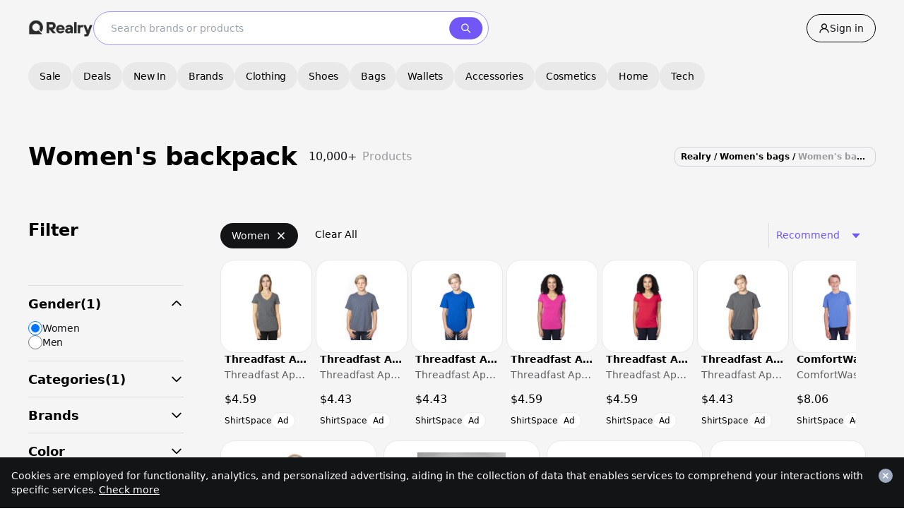

--- FILE ---
content_type: text/html; charset=UTF-8
request_url: https://realry.com/catalogs?category=5ecb58d81e0ffe49cd77e692&gender=F&category2=5ef438b0f304e431703de180
body_size: 139241
content:
<!DOCTYPE html>
<html lang="en" >

<head>
    <meta charset="utf-8">

<meta name="viewport" content="width=device-width,initial-scale=1.0,minimum-scale=1.0,user-scalable=no, viewport-fit=cover">
        <link rel="canonical" href="https:realry.comcatalogs?category=5ecb58d81e0ffe49cd77e692&amp;category2=5ef438b0f304e431703de180&amp;gender=F">
    
        <link rel="alternate" hreflang="x-default" href="https://realry.com/catalogs?category=5ecb58d81e0ffe49cd77e692&amp;category2=5ef438b0f304e431703de180&amp;gender=F">
    <link rel="alternate" hreflang="en" href="https://realry.com/catalogs?category=5ecb58d81e0ffe49cd77e692&amp;category2=5ef438b0f304e431703de180&amp;gender=F">
    <link rel="alternate" hreflang="en-US" href="https://realry.com/catalogs?category=5ecb58d81e0ffe49cd77e692&amp;category2=5ef438b0f304e431703de180&amp;gender=F">
    
                                    <link rel="alternate" hreflang="en-AU" href="https://realry.com/en-au/catalogs?category=5ecb58d81e0ffe49cd77e692&amp;category2=5ef438b0f304e431703de180&amp;gender=F">
                                                        <link rel="alternate" hreflang="en-CA" href="https://realry.com/en-ca/catalogs?category=5ecb58d81e0ffe49cd77e692&amp;category2=5ef438b0f304e431703de180&amp;gender=F">
                                                        <link rel="alternate" hreflang="de-DE" href="https://realry.com/de-de/catalogs?category=5ecb58d81e0ffe49cd77e692&amp;category2=5ef438b0f304e431703de180&amp;gender=F">
                                                        <link rel="alternate" hreflang="es-ES" href="https://realry.com/es-es/catalogs?category=5ecb58d81e0ffe49cd77e692&amp;category2=5ef438b0f304e431703de180&amp;gender=F">
                                                        <link rel="alternate" hreflang="fr-FR" href="https://realry.com/fr-fr/catalogs?category=5ecb58d81e0ffe49cd77e692&amp;category2=5ef438b0f304e431703de180&amp;gender=F">
                                                        <link rel="alternate" hreflang="en-HK" href="https://realry.com/en-hk/catalogs?category=5ecb58d81e0ffe49cd77e692&amp;category2=5ef438b0f304e431703de180&amp;gender=F">
                                                        <link rel="alternate" hreflang="it-IT" href="https://realry.com/it-it/catalogs?category=5ecb58d81e0ffe49cd77e692&amp;category2=5ef438b0f304e431703de180&amp;gender=F">
                                                        <link rel="alternate" hreflang="en-IN" href="https://realry.com/en-in/catalogs?category=5ecb58d81e0ffe49cd77e692&amp;category2=5ef438b0f304e431703de180&amp;gender=F">
                                                        <link rel="alternate" hreflang="en-ID" href="https://realry.com/en-id/catalogs?category=5ecb58d81e0ffe49cd77e692&amp;category2=5ef438b0f304e431703de180&amp;gender=F">
                                                        <link rel="alternate" hreflang="en-IE" href="https://realry.com/en-ie/catalogs?category=5ecb58d81e0ffe49cd77e692&amp;category2=5ef438b0f304e431703de180&amp;gender=F">
                                                        <link rel="alternate" hreflang="ja-JP" href="https://realry.com/ja-jp/catalogs?category=5ecb58d81e0ffe49cd77e692&amp;category2=5ef438b0f304e431703de180&amp;gender=F">
                                                        <link rel="alternate" hreflang="ko-KR" href="https://realry.com/ko-kr/catalogs?category=5ecb58d81e0ffe49cd77e692&amp;category2=5ef438b0f304e431703de180&amp;gender=F">
                                                        <link rel="alternate" hreflang="en-SG" href="https://realry.com/en-sg/catalogs?category=5ecb58d81e0ffe49cd77e692&amp;category2=5ef438b0f304e431703de180&amp;gender=F">
                                                        <link rel="alternate" hreflang="nl-NL" href="https://realry.com/nl-nl/catalogs?category=5ecb58d81e0ffe49cd77e692&amp;category2=5ef438b0f304e431703de180&amp;gender=F">
                                                        <link rel="alternate" hreflang="en-AE" href="https://realry.com/en-ae/catalogs?category=5ecb58d81e0ffe49cd77e692&amp;category2=5ef438b0f304e431703de180&amp;gender=F">
                                                        <link rel="alternate" hreflang="en-GB" href="https://realry.com/en-gb/catalogs?category=5ecb58d81e0ffe49cd77e692&amp;category2=5ef438b0f304e431703de180&amp;gender=F">
                                    

<!-- CSRF Token -->
<meta name="csrf-token" content="zUVa627Csii245twkd1Mg9Aq3NHyKaKuVbqN8xAK">

<title>Search Fashion Items</title>

<meta name="description" content="Search and Compare millions of fashion items at Realry. Find your desired fashion accessories. Visit Realry" />

<meta property="og:site_name" content="Realry">
<meta property="og:type" content="website">
<meta property="og:url" content="https://realry.com/catalogs">

<meta property="og:title" content="Search Fashion Items" />
<meta property="og:description" content="Search and Compare millions of fashion items at Realry. Find your desired fashion accessories. Visit Realry" />
<meta property="kt:label" content="Search Fashion Items - realry.com">
<meta property="kt:btn_txt" content="리얼리에서 보기">
<meta property="fb:app_id" content="278674293488395">
<meta property="google:app_id" content="306992136369-t1j14bvr04p670ioq5a372to8cg672ba.apps.googleusercontent.com">
<meta property="kt:api_key" content="c93d99ccd574b1f1ea0cdc4e093e2e10">
<meta name="p:domain_verify" content="5bbff9288214587acf92e8a18ae8d7a0"/>
<meta name="facebook-domain-verification" content="sa4ig514j2gvoklcpe9z2et6qn7fly" />
<link rel="search" type="application/opensearchdescription+xml" href="/opensearch.xml" title="Realry">
<meta name="partnerboostverifycode" content="32dc01246faccb7f5b3cad5016dd5033" />
<meta name="commission-factory-verification" content="82c3469903874bf99d7c8cd11d7e19d5" />
<meta name="ab524e230233e9e" content="e3ffdd85d053fc3fcf96b8bc7360c2ce" />

<!-- Chrome, Firefox OS и Opera -->
<meta name="theme-color" content="#f5f5f5" />

<!-- Windows Phone -->
<meta name="msapplication-navbutton-color" content="#f5f5f5" />

<!-- iOS Safari -->
<meta name="mobile-web-app-capable" content="yes">
<meta name="apple-mobile-web-app-status-bar-style" content="default" />

    <meta property="image" content="https://cdn.realry.com/image-assets/o/main_landing.webp"/>
    <meta property="og:image" content="https://cdn.realry.com/image-assets/o/main_landing.webp"/>
    <meta property="og:image:width" content="600"/>
    <meta property="og:image:height" content="400"/>

    <!-- Chrome, Firefox OS и Opera -->
    <meta name="theme-color" content="#fff"/>

    <!-- Windows Phone -->
    <meta name="msapplication-navbutton-color" content="#fff"/>

    <!-- iOS Safari -->
    <meta name="mobile-web-app-capable" content="yes">
    <meta name="apple-mobile-web-app-status-bar-style" content="default"/>
        <style>
        ul.pagi {
            height: 20px;
            display: flex;
            align-items: center;
            justify-content: center;
        }

        ul.pagi > div {
            display: flex;
            column-gap: 10px;
        }

        ul.pagi a.next,
        ul.pagi a.prev {
            color: #212121;
            font-size: 28px;
            width: 50px;
            height: 50px;
            display: flex;
            align-items: center;
            justify-content: center;
        }

        ul.pagi a {
            transition: all .2s ease;
            color: #838383;
            cursor: pointer;
        }

        ul.pagi a.current {
            color: #000;
            text-decoration: underline;
        }

        ul.pagi a:hover {
            color: #000;
            text-decoration: underline;
        }

        ul.pagi a.disabled {
            color: #838383;
            cursor: none;
            pointer-events: none;
        }

        ul.pagi a.disabled svg * {
            fill: #838383;
        }

        .page-content-html {
            padding-bottom: 40px;
        }

        .page-content-html h2 {
            font-size: 20px;
            font-weight: 500;
            padding-top: 10px;
        }

        .page-content-html p {
            margin-top: 5px;
            margin-bottom: 10px;
        }

        .page-content-html a {
            color: #7b5dca;
        }

        .page-content-html ul {
            list-style-type: disc;
            padding-left: 20px;
        }

        .page-content-html li {
            list-style: disc;
        }

        .field input {
            width: 100%;
            height: 100%;
            outline: none;
            font-size: 19px;
            margin-left: 12px;
            border-radius: 5px;
            text-align: center;
            border: 1px solid #999;
            -moz-appearance: textfield;
        }

        .slider {
            height: 5px;
            position: relative;
            background: #ddd;
            border-radius: 5px;
        }

        .slider .progress {
            height: 100%;
            left: 0%;
            right: 0%;
            position: absolute;
            border-radius: 5px;
            background: #BEB1FB;
        }

        .range-input {
            position: relative;
        }

        .range-input input {
            position: absolute;
            width: 100%;
            height: 5px;
            top: -5px;
            background: none;
            pointer-events: none;
            -webkit-appearance: none;
            -moz-appearance: none;
        }

        input[type="range"]::-webkit-slider-thumb {
            height: 24px;
            width: 24px;
            border-radius: 50%;
            background: #7256F6;
            pointer-events: auto;
            -webkit-appearance: none;
        }

        input[type="range"]::-moz-range-thumb {
            height: 24px;
            width: 24px;
            border: none;
            border-radius: 50%;
            background: #7256F6;
            pointer-events: auto;
            -moz-appearance: none;
        }

        input[type="range"].range-min::-webkit-slider-thumb {
            transform: scaleX(-1);
        }

        input[type="range"].range-min::-moz-range-thumb {
            transform: scaleX(-1);
        }

        .category2-item.checked {
            background-color: #191919;
            color: #fff;
        }

        .ic-close {
            display: none;
        }

        label.bg-black .ic-close,
        label.checked .ic-close,
        div.bg-black > .ic-close,
        li.bg-black > .ic-close {
            display: block;
        }


        #wrapper .scroll-top-btn {
            bottom: 40px;
        }

        @media (max-width: 576px) {

            /*.selected-filter-mark {*/
            /*    display: none !important;*/
            /*}*/
        }

    </style>

            <script>
            window.dataLayer = window.dataLayer || [];
            window.dataLayer.push({
                'sessionId': "Q2AGw0eFQCKmkyRohi8TCXLy8qkKowil0UPUaEqF"
                                                            });
        </script>
        <!-- Google Tag Manager -->
        <script>
            (function (w, d, s, l, i) {
                w[l] = w[l] || [];
                w[l].push({
                    'gtm.start': new Date().getTime(),
                    event: 'gtm.js'
                });
                var f = d.getElementsByTagName(s)[0],
                    j = d.createElement(s),
                    dl = l != 'dataLayer' ? '&l=' + l : '';
                j.async = true;
                j.src =
                    'https://www.googletagmanager.com/gtm.js?id=' + i + dl;
                f.parentNode.insertBefore(j, f);
            })(window, document, 'script', 'dataLayer', 'GTM-KCCTP5R');
        </script>
        <!-- End Google Tag Manager -->

                        <script src="https://cdn.amplitude.com/script/5fd088c0ab5e6f2bcd4274f23ccdc2ca.js"></script>
        <script>window.amplitude.add(window.sessionReplay.plugin({ sampleRate: 1 })); window.amplitude.init('5fd088c0ab5e6f2bcd4274f23ccdc2ca', { "fetchRemoteConfig": true, "autocapture": { "attribution": true, "fileDownloads": true, "formInteractions": true, "pageViews": true, "sessions": true, "elementInteractions": true, "networkTracking": true, "webVitals": true, "frustrationInteractions": true } });</script>

        
                    <script>
            (function(h,o,u,n,d) {
                h=h[d]=h[d]||{q:[],onReady:function(c){h.q.push(c)}}
                d=o.createElement(u);d.async=1;d.src=n
                n=o.getElementsByTagName(u)[0];n.parentNode.insertBefore(d,n)
            })(window,document,'script','https://www.datadoghq-browser-agent.com/us1/v6/datadog-rum.js','DD_RUM')
            window.DD_RUM.onReady(function() {
                window.DD_RUM.init({
                clientToken: 'pubbe0951b0a363833061b32048b366d47e',
                applicationId: '868263c9-0419-4b77-a4c2-fb84ca68fe52',
                site: 'datadoghq.com',
                service: 'realry-frontend',
                env: 'production',
                // Specify a version number to identify the deployed version of your application in Datadog
                // version: '1.0.0',
                sessionSampleRate: 100,
                sessionReplaySampleRate: 5,
                trackBfcacheViews: true,
                defaultPrivacyLevel: 'mask-user-input',
                });
            })
            </script>
                <link rel="stylesheet" href="https://cdn.realry.com/app-assets/home.css?v=16.6.0" type="text/css" />
<link rel="apple-touch-icon" sizes="180x180" href="https://cdn.realry.com/app-assets/apple-touch-icon.png?v=16.6.0">
<link rel="shortcut icon" sizes="48x48" type="image/x-icon" href="https://realry.com/favicon.ico" />
<link rel="icon" sizes="192x192" href="https://realry.com/favicon-192.png">
<link rel="mask-icon" href="https://realry.com/safari-pinned-tab.svg" color="black">
<link href="https://fonts.cdnfonts.com/css/sf-pro-display" rel="stylesheet">
<link rel="manifest" href="https://realry.com/site.webmanifest">
<meta name="msapplication-TileColor" content="#da532c">
<meta name="theme-color" content="#ffffff">
<style>
    body.no-transition {
        margin-top: constant(safe-area-inset-top);
        margin-top: env(safe-area-inset-top);
    }

    /* for iPhone Viewport Error after keypad appear */
    /* Only for Installed PWA App mode */
    @media  all and (display-mode: standalone) {
        html {
            height: 100%;
            overflow: hidden;
        }
        body {
            height: 100%;
            overflow-y: auto;
            position: relative;
        }
    }
</style>
<style>
    #mobile-search-input-header {
        position: relative;
    }
    #mobile-search-input-header {
            padding-top: 8px !important;
            padding-bottom: 8px !important;
        }

        #mobile-search-input-header .store-search-remove-keyword-btn {
            position: absolute !important;
            top: 32px !important;
            transform: translateY(-50%);
        }

    /* Mobile styles only (max-width: 1279px) */
    @media (max-width: 1279px) {
        #mobile-search-input-header {
            padding-top: 24px !important;
            padding-bottom: 24px !important;
        }

        #mobile-search-input-header .store-search-remove-keyword-btn {
            position: absolute !important;
            top: calc(24px + 24px) !important;
            transform: translateY(-50%);
        }


    }

  

    #mobile-search-input-header::before {
        position: absolute;
        top: 50%;
        left: 0;
        display: block;
        content: "";
        width: 48px;
        height: 48px;
        background-image: url('data:image/svg+xml;utf8,<svg width="24" height="24" viewBox="0 0 24 24" fill="none" xmlns="http://www.w3.org/2000/svg"><path d="M4.36 15.7401C5.745 17.1251 7.59 17.9601 9.55 18.0801C11.505 18.2001 13.44 17.6051 14.985 16.4001L20.305 21.7201C20.495 21.9001 20.745 22.0051 21.01 22.0001C21.27 22.0001 21.525 21.8951 21.71 21.7051C21.895 21.5201 22 21.2701 22.005 21.0051C22.005 20.7451 21.905 20.4901 21.725 20.3001L16.405 14.9801C17.665 13.3651 18.26 11.3301 18.07 9.29005C17.88 7.25005 16.92 5.36005 15.385 4.00505C13.84 2.66005 11.845 1.94005 9.8 2.00005C7.755 2.06505 5.805 2.91005 4.36 4.35505C3.61 5.10005 3.02 5.99005 2.615 6.96505C2.21 7.94005 2 8.99005 2 10.0451C2 11.1001 2.21 12.1501 2.615 13.1251C3.02 14.1001 3.615 14.9901 4.36 15.7351V15.7401ZM5.775 5.78005C6.765 4.79005 8.065 4.17505 9.46 4.04005C10.85 3.90505 12.25 4.25505 13.41 5.03005C14.575 5.80505 15.43 6.96505 15.835 8.30005C16.24 9.64005 16.17 11.0751 15.635 12.3701C15.1 13.6601 14.135 14.7301 12.9 15.3901C11.665 16.0501 10.24 16.2601 8.87 15.9901C7.5 15.7151 6.265 14.9801 5.375 13.8951C4.485 12.8151 4 11.4601 4 10.0601C4 9.26505 4.15 8.48005 4.455 7.74505C4.76 7.01005 5.205 6.34505 5.77 5.78505L5.775 5.78005Z" fill="black"/></svg>');
        background-size: 20px 20px;
        background-repeat: no-repeat;
        background-position: center center;
        transform: translateY(-50%);
        z-index: 1;
    }

    #mobile-search-input-header .store-search-input {
        width: 100%;
        height: 48px;
        padding: 0.5rem 0 0.5rem 3rem;
        border: 1px solid #dce0e3;
        border-radius: 9999px;
        font-size: .875rem;
        line-height: 1.25rem;
        background-color: #ffffff;
    }

    #mobile-search-input-header .store-search-input:focus {
        border: 1px solid #7256f6;
        outline: none;
    }

    #mobile-search-input-header .store-search-input::placeholder {
        color: #6c7781;
    }

    #mobile-search-input-header__eraser {
        position: absolute;
        top: 50%;
        right: 0;
        display: block;
        width: 48px;
        height: 48px;
        background-image: url('data:image/svg+xml;utf8,<svg xmlns="http://www.w3.org/2000/svg" width="18" height="18" viewBox="0 0 18 18" fill="none"><path d="M8.99996 0.666664C4.39579 0.666664 0.666626 4.39583 0.666626 9C0.666626 13.6042 4.39579 17.3333 8.99996 17.3333C13.6041 17.3333 17.3333 13.6042 17.3333 9C17.3333 4.39583 13.6041 0.666664 8.99996 0.666664ZM13.0458 12.1125C13.2416 12.3083 13.1958 12.6792 12.9375 12.9375C12.6791 13.1958 12.3083 13.2458 12.1125 13.0458L8.99996 9.93333L5.88746 13.0458C5.69163 13.2417 5.32079 13.1958 5.06246 12.9375C4.80413 12.6792 4.75413 12.3083 4.95413 12.1125L8.06663 9L4.95413 5.8875C4.75829 5.69166 4.80413 5.32083 5.06246 5.0625C5.32079 4.80416 5.69163 4.75416 5.88746 4.95416L8.99996 8.06666L12.1125 4.95416C12.3083 4.75833 12.6791 4.80416 12.9375 5.0625C13.1958 5.32083 13.2458 5.69166 13.0458 5.8875L9.93329 9L13.0458 12.1125Z" fill="%239A9B9D"/></svg>');
        background-size: 18px 18px;
        background-repeat: no-repeat;
        background-position: center center;
        color: rgba(0, 0, 0, 0.0);
        font-size: 0;
        transform: translateY(-50%);
    }
</style>
    <style>
    .tabs-underline {
        transition: left 0.2s ease, width 0.2s ease;
    }
</style>
<script type="text/javascript">

    const tabComponent = (tabs, onChanged) => {
        return {
            isMounted: false,
            tab: 0,
            currentTab: null,
            tabs,
            useSubTabs: false,
            subTab: 0,
            subTabs: [],
            underlineLeft: 0,
            underlineWidth: 0,
            contents: [],
            loading: false,
            page: 1,
            hasMore: true,
            init() {
                this.$nextTick(() => {
                    setTimeout(() => {
                        this.isMounted = true;
                        const index = this.tab;
                        console.log('buttons', document.querySelectorAll(`#${this.$el.id}`))
                        let tabButton = document.querySelectorAll(`#${this.$el.id} button`)[index];

                        console.log("tabButton", tabButton);
                        this.selectTab(index, { target: tabButton });
                    }, 200);

                    window.addEventListener('scroll', () => {
                        if ((window.innerHeight + window.scrollY) >= document.body.offsetHeight - 500 && !this.loading && this.hasMore) {
                            this.loadMore();
                        }
                    });
                });

            },
            setLoading(loading) {
                this.loading = loading;
            },
            setContents(contents) {
                this.contents = contents;
            },
            setPage(page) {
                this.page = page;
                return this.page;
            },
            async selectTab(index, event) {
                this.setLoading(true);
                this.setPage(1);
                this.hasMore = true;
                this.tab = index;
                this.currentTab = this.tabs[this.tab];
                this.underlineLeft = event.target.offsetLeft;
                this.underlineWidth = event.target.offsetWidth;

                this.useSubTabs = false;
                if(this.currentTab.subTabs){
                    this.subTab = 0;
                    this.useSubTabs = true;
                }
                const contents = await onChanged(this.useSubTabs ? this.currentTab.subTabs[this.subTab] : this.currentTab, this.tabs, this.page);
                this.setContents(contents);
                this.setLoading(false);

            },

            async selectSubTab(index) {
                this.setLoading(true);
                this.setPage(1);
                this.hasMore = true;
                this.subTab = index;
                const contents = await onChanged(this.useSubTabs ? this.currentTab.subTabs[this.subTab] : this.currentTab, this.tabs, this.page);
                this.setContents(contents);
                this.setLoading(false);
            },

            async loadMore() {
                this.setLoading(true);
                this.setPage(this.page + 1);
                const contents = await onChanged(this.useSubTabs ? this.currentTab.subTabs[this.subTab] : this.currentTab, this.tabs, this.page);
                if (contents.length === 0) {
                    this.hasMore = false;
                }else{
                    this.setContents([...this.contents, ...contents]);
                }
                this.setLoading(false);
            }
        }
    }
</script>
                                <!-- Hotjar Tracking Code for https://realry.co -->
            <script>
                (function (h, o, t, j, a, r) {
                    h.hj = h.hj || function () {
                        (h.hj.q = h.hj.q || []).push(arguments)
                    };
                    h._hjSettings = {
                        hjid: 3096384,
                        hjsv: 6
                    };
                    a = o.getElementsByTagName('head')[0];
                    r = o.createElement('script');
                    r.async = 1;
                    r.src = t + h._hjSettings.hjid + j + h._hjSettings.hjsv;
                    a.appendChild(r);
                })(window, document, 'https://static.hotjar.com/c/hotjar-', '.js?sv=');
            </script>

            
                        
    

        <script type="text/javascript">
        (function (c, l, a, r, i, t, y) {
            c[a] = c[a] || function () {
                (c[a].q = c[a].q || []).push(arguments)
            };
            t = l.createElement(r);
            t.async = 1;
            t.src = "https://www.clarity.ms/tag/" + i;
            y = l.getElementsByTagName(r)[0];
            y.parentNode.insertBefore(t, y);
        })(window, document, "clarity", "script", "ofb3f2q8ux");
    </script>
    <style type="text/css">
        input:focus {
            outline: none;
            /* border: 2px solid #7256f6; */
        }

        #btn-realry-ai {
            bottom: -78px;
            padding: 1px;
            transition: bottom 0.3s ease 0s, width 0.2s ease 0.2s;
            background: 1px conic-gradient(from 315deg,
                    #00FF73,
                    #1A00FF,
                    #00D9FF,
                    #8F27FF,
                    #00FF73);
            border-radius: 48px;
        }

        #wrapper #top-button {
            bottom: -78px;
            padding: 1px;
            transition: bottom 0.3s ease 0s, width 0.2s ease 0.2s;
        }

        #btn-realry-ai.show {
            bottom: 80px;
        }

        #wrapper #top-button.show {
            bottom: 140px;
        }

        /*#btn-realry-ai img { width: 34px; height: 34px; }*/

        .ai-search-submit rect {
            fill: black;
        }

        button:disabled .ai-search-submit rect {
            fill: #9A9B9D;
        }
    </style>

    
    <script>
        function showModalCustom(title = "", message = 'Please enter a message', onClose = () => { }) {
            // Remove existing modal if it's already in the DOM
            const existing = document.getElementById('searchModal');
            if (existing) existing.remove();

            // Disable body scroll
            // document.body.style.overflow = 'hidden';

            // Create modal container
            const modal = document.createElement('div');
            modal.id = 'searchModal';
            modal.className = 'modal fixed inset-0 bg-black bg-opacity-50 flex items-center justify-center z-[5000]';

            // Set modal inner HTML content
            modal.innerHTML = `
        <div class="bg-white rounded-[20px] p-8 text-center w-[80%] desktop:w-[464px] max-w-xs desktop:max-w-[464px] shadow-lg">
            <p class="text-black text-center font-bold text-[18px] leading-[18px] tracking-[-0.25px] font-[SF Pro] mb-4">${title}</p>
            <p class="mb-[24px] text-[#9A9B9D] text-center font-normal text-[14px] leading-[140%] tracking-[-0.25px] font-[SF Pro]">${message}</p>
            <button id="closeModalBtn" data-action="close-profile-modal" class="h-[52px] w-full text-sm font-medium bg-[#7256F6] text-white px-4 rounded-full transition">
                Done
            </button>
        </div>
    `;

            // Append modal to the body
            document.body.appendChild(modal);

            // Add event listener to close button
            document.getElementById('closeModalBtn').addEventListener('click', () => {
                // Re-enable body scroll
                document.body.style.overflow = '';
                // Remove modal from DOM
                modal.remove();
                // Execute callback function
                if (typeof onClose === 'function') {
                    onClose(); // <-- Callback feedback here
                }
            });
        }

        function showConfirmModal(textTop = "", textBottom = "", onConfirm = null, confirmButtonText = "Confirm") {
            // Remove existing modal if it's already in the DOM
            const existing = document.getElementById('confirmModal');
            if (existing) existing.remove();

            // Disable page scroll while modal is open
            // document.body.style.overflow = 'hidden';

            // Create modal container
            const modal = document.createElement('div');
            modal.id = 'confirmModal';
            modal.className = 'modal fixed inset-0 bg-black bg-opacity-50 flex items-center justify-center z-[5000]';

            // Set modal inner HTML
            modal.innerHTML = `
        <div class="bg-white rounded-[20px] p-8 text-center w-[80%] desktop:w-[464px] max-w-xs desktop:max-w-[464px] shadow-lg">
            <div class="flex flex-col items-center py-4 self-stretch">
                ${textTop}
                ${textBottom}
            </div>
            <div class="flex justify-between gap-2 mt-4">
                <div id="closeConfirmModalBtn"
                    class="flex h-[48px] desktop:h-[56px] w-1/2 justify-center items-center gap-1 flex-[1_0_0] border p-4 rounded-[1000px] border-solid border-black cursor-pointer">
                    Cancel
                </div>
                <div id="confirmModalConfirmBtn"
                    class="flex h-[48px] desktop:h-[56px] w-1/2 justify-center items-center gap-1 text-white bg-[#7256F6] p-4 rounded-[1000px] cursor-pointer">
                    ${confirmButtonText}
                </div>
            </div>
        </div>
    `;

            // Append modal to the document body
            document.body.appendChild(modal);

            // Close modal and re-enable scrolling when "Cancel" is clicked
            document.getElementById('closeConfirmModalBtn').onclick = function () {
                modal.remove();
                document.body.style.overflow = '';
            };

            // Handle confirm button click
            document.getElementById('confirmModalConfirmBtn').onclick = function () {
                if (typeof onConfirm === 'function') {
                    onConfirm(); // Execute the callback
                }
                modal.remove();
                document.body.style.overflow = '';
            };
        }


        function showSpinner($button, $btnText = 'Save') {
            if (!$button.data('original-text')) {
                $button.data('original-text', $button.html());
            }

            if ($btnText != "")
                var btnText = ` <span>${$btnText}...</span>`;

            $button.html(`
        <svg class="w-5 h-5 mr-2 inline-block animate-spin text-white" viewBox="0 0 50 50" aria-hidden="true">
            <circle class="opacity-25" cx="25" cy="25" r="20" stroke="currentColor" stroke-width="5" fill="none"></circle>
            <path class="opacity-75" fill="currentColor" d="M25 5a20 20 0 0120 20h-5a15 15 0 00-15-15V5z"></path>
            ${btnText}
        </svg>


    `);

            $button.addClass('cursor-not-allowed').prop('disabled', true);
        }

        function hideSpinner($button) {
            const original = $button.data('original-text');
            if (original) {
                $button.html(original);
                $button.removeData('original-text');
            }

            $button.removeClass('cursor-not-allowed').prop('disabled', false);
        }


        function showToast(message) {

            let $toast = $('#toast');

            // Create toast element if it doesn't exist
            if (!$toast.length) {
                $toast = $(`
            <div id="toast"
                 class="fixed left-1/2 -translate-x-1/2 z-[1002] bg-black text-white text-sm rounded-full shadow-lg px-6 py-3 flex items-center justify-center gap-2 transition-all duration-500 hidden whitespace-nowrap max-w-[90vw]"
                 style="top: -100px;">
            </div>
        `);
                $('body').append($toast);
            }

            // Get safe area top value for iOS devices
            const getSafeAreaTop = () => {
                const testEl = document.createElement('div');
                testEl.style.position = 'fixed';
                testEl.style.top = 'env(safe-area-inset-top)';
                testEl.style.visibility = 'hidden';
                document.body.appendChild(testEl);

                const computedTop = getComputedStyle(testEl).top;
                document.body.removeChild(testEl);

                return computedTop !== 'env(safe-area-inset-top)' ? parseInt(computedTop) || 0 : 0;
            };

            const safeAreaTop = getSafeAreaTop();
            const finalTop = 40 + safeAreaTop; // Base top position + safe area offset

            $toast.html(message);
            $toast.removeClass('hidden').addClass('flex');

            // Show animation - slide down from top
            $toast.css({
                top: '-100px',
                opacity: '0'
            });

            setTimeout(() => {
                $toast.css({
                    top: `${finalTop}px`,
                    opacity: '0.8'
                });
            }, 20);

            // Hide animation - slide up and fade out
            setTimeout(() => {
                $toast.css({
                    top: '-100px',
                    opacity: '0'
                });

                setTimeout(() => {
                    $toast.removeClass('flex').addClass('hidden');
                }, 500);
            }, 2000);
        }

        /**
         * Toggle top brand panel visibility based on recent search content
         * Show top brand only if recent search is empty
         */
        function toggleTopBrandVisibility() {
            var $recentSearch = $('.recent-search');
            var $topBrand = $('.top-brand');

            // Check if recent-search has any visible child elements
            var hasVisibleRecentSearchItems = $recentSearch.children(':visible').length > 0;

            // Also check if the recent-search-wrapper is visible
            var isRecentSearchWrapperVisible = $('.recent-search .recent-search-wrapper').is(':visible');

            if (hasVisibleRecentSearchItems && isRecentSearchWrapperVisible) {
                // If there are visible recent search items, hide top brand
                $topBrand.addClass('hidden');
            } else {
                // If no visible recent search items, show top brand
                $topBrand.removeClass('hidden');
            }
        }
    </script>



</head>

<body id="app"
    class="stretched  no-transition ">
            <!-- Google Tag Manager (noscript) -->
        <noscript>
            <iframe src="https://www.googletagmanager.com/ns.html?id=GTM-KCCTP5R" height="0" width="0"
                style="display:none;visibility:hidden"></iframe>
        </noscript>
        <!-- End Google Tag Manager (noscript) -->
        <div id="wrapper" class="clearfix bg-bgGray  has-parent ">
            <header class="w-full bg-bgGray hidden desktop:block">
    <div class="fixed left-0 top-0 w-full bg-bgGray z-[1001]">
        <div class="mx-auto desktop:desktop-max container w-full px-10 py-4 flex justify-between items-center gap-4">
            <div class="flex items-center gap-6 w-full desktop:w-auto">
                <!-- Logo -->
                <a href="/" class="cursor-pointer" aria-label="Realry logo">
                    <img class="w-[92px] h-6" src="https://cdn.realry.com/image-assets/o/realry_logo_black.webp?v=16.5.9" alt="Logo"/>
                </a>

                <div class="flex items-center gap-4 flex-1">
                    <!-- Search Bar -->
                    <div class="tw-desktop-search-main-fix relative flex-1 w-[560px] desktop:max-w-[560px]">
                        <form action="/catalogs" method="get" class="w-full m-0">
                            <div class="relative flex items-center">
                                <!-- Search Bar Container -->
                                <div class="search-con w-full h-12 px-4 bg-white rounded-full border border-[#A795FB] flex items-center gap-2">
                                    <input
                                        type="text"
                                        autocomplete="off"
                                        name="q"
                                        placeholder="Search brands or products"
                                        class="tw-desktop-search-main-fix-input w-full pl-2 text-black text-sm font-['SF Pro Display'] placeholder:font-normal leading-[14px] focus:outline-none"
                                    />
                                    <div class="absolute right-2 flex items-center pl-2.5 cursor-pointer">
                                        <svg class="w-12 h-8" width="49" height="32" viewBox="0 0 49 32" fill="none" xmlns="http://www.w3.org/2000/svg">
    <rect x="0.160156" width="48" height="32" rx="16" fill="#7256F6"/>
    <path d="M19.0669 18.4934C19.9902 19.4167 21.2202 19.9734 22.5269 20.0534C23.8302 20.1334 25.1202 19.7367 26.1502 18.9334L29.6969 22.48C29.8235 22.6 29.9902 22.67 30.1669 22.6667C30.3402 22.6667 30.5102 22.5967 30.6335 22.47C30.7569 22.3467 30.8269 22.18 30.8302 22.0034C30.8302 21.83 30.7635 21.66 30.6435 21.5334L27.0969 17.9867C27.9369 16.91 28.3335 15.5534 28.2069 14.1934C28.0802 12.8334 27.4402 11.5734 26.4169 10.67C25.3869 9.77337 24.0569 9.29337 22.6935 9.33337C21.3302 9.3767 20.0302 9.94003 19.0669 10.9034C18.5669 11.4 18.1735 11.9934 17.9035 12.6434C17.6335 13.2934 17.4935 13.9934 17.4935 14.6967C17.4935 15.4 17.6335 16.1 17.9035 16.75C18.1735 17.4 18.5702 17.9934 19.0669 18.49V18.4934ZM20.0102 11.8534C20.6702 11.1934 21.5369 10.7834 22.4669 10.6934C23.3935 10.6034 24.3269 10.8367 25.1002 11.3534C25.8769 11.87 26.4469 12.6434 26.7169 13.5334C26.9869 14.4267 26.9402 15.3834 26.5835 16.2467C26.2269 17.1067 25.5835 17.82 24.7602 18.26C23.9369 18.7 22.9869 18.84 22.0735 18.66C21.1602 18.4767 20.3369 17.9867 19.7435 17.2634C19.1502 16.5434 18.8269 15.64 18.8269 14.7067C18.8269 14.1767 18.9269 13.6534 19.1302 13.1634C19.3335 12.6734 19.6302 12.23 20.0069 11.8567L20.0102 11.8534Z" fill="white"/>
</svg>                                    </div>
                                </div>
                                <input class="hidden" type="file" id="image" name="image" accept="image/*" onclick="this.value=null;">
                                <input type="hidden" name="gender" value="">
                                <input type="hidden" name="previous_url" value="/">
                            </div>
                        </form>
                    </div>

                    <!-- Quick Links -->
                                    </div>
            </div>

            <!-- Sign in Link -->
            <div class="flex items-center">
                <a href="/login" class="status-not-login border h-10 px-4 rounded-full inline-flex justify-center items-center gap-2 cursor-pointer">
    
    
    
    
    
    
                    <svg class="" width="16" height="16" viewBox="0 0 16 16" fill="none" xmlns="http://www.w3.org/2000/svg">
    <path fill-rule="evenodd" clip-rule="evenodd" d="M7.99987 8.00003C6.52187 8.00003 5.32054 6.80403 5.32054 5.33336C5.32054 3.8627 6.52187 2.6667 7.99987 2.6667C9.47787 2.6667 10.6792 3.8627 10.6792 5.33336C10.6792 6.80403 9.47787 8.00003 7.99987 8.00003ZM10.5172 8.44868C11.068 8.01007 11.4928 7.43334 11.7484 6.77721C12.0039 6.12108 12.081 5.40895 11.9719 4.71333C11.7072 2.96466 10.2459 1.56536 8.4812 1.36136C6.04654 1.07936 3.9812 2.96603 3.9812 5.33336C3.9812 6.59336 4.56787 7.71601 5.48254 8.44868C3.23454 9.28935 1.5932 11.2634 1.33587 13.9274C1.32687 14.0208 1.33747 14.1151 1.36699 14.2042C1.3965 14.2933 1.44429 14.3753 1.50728 14.4449C1.57028 14.5144 1.6471 14.5701 1.73284 14.6083C1.81858 14.6465 1.91134 14.6664 2.00521 14.6667C2.16974 14.668 2.32882 14.6079 2.45129 14.498C2.57375 14.3881 2.65076 14.2364 2.6672 14.0727C2.93587 11.0974 5.22454 9.33336 7.99987 9.33336C10.7752 9.33336 13.0639 11.0974 13.3325 14.0727C13.349 14.2364 13.426 14.3881 13.5485 14.498C13.6709 14.6079 13.83 14.668 13.9945 14.6667C14.3919 14.6667 14.7012 14.3214 14.6632 13.9274C14.4065 11.2634 12.7652 9.28935 10.5165 8.44868" fill="black"/>
</svg>                    <span class="text-black text-sm font-['SF Pro Display'] leading-[14px] font-medium">Sign in</span>
                </a>
                <div class="status-login justify-start items-center gap-6 inline-flex" style="display: none;">
    
    
    
    
    
    
                    <a href="/mypage" class="w-8 h-8 p-2.5 bg-[#beb1fb] rounded-full flex-col justify-center items-center gap-2.5 inline-flex">
                        <div class="status-user text-[#7256f6] text-lg font-bold font-['SF Pro Display'] leading-[18px] uppercase name-letter-block">C</div>
                    </a>
                </div>

            </div>
        </div>
    </div>
    <div class="h-[80px]">
    </div>
    <!-- Category Menu -->
    <div class="mx-auto desktop:desktop-max container w-full py-2 bg-neutral-100 overflow-x-auto">
        <div class="w-full px-10 flex gap-2 category-list-container-desktop">
            <button class="font-medium px-4 flex-center h-10 bg-[#e9e9e9] rounded-full whitespace-nowrap text-sm font-['SF Pro Display'] font-medium tracking-[-0.0125rem]" onclick="location.href='/sales'" data-category-name="Sales">Sale</button>
            <button class="font-medium px-4 flex-center h-10 bg-[#e9e9e9] rounded-full whitespace-nowrap text-sm font-['SF Pro Display'] font-medium tracking-[-0.0125rem]" onclick="location.href='/store-rewards'" data-category-name="Deals">Deals </button>
            <button class="font-medium px-4 flex-center h-10 bg-[#e9e9e9] rounded-full whitespace-nowrap text-sm font-['SF Pro Display'] font-medium tracking-[-0.0125rem]" onclick="location.href='/catalogs?just_in=1'" data-category-name="New In">New In</button>
            <button class="font-medium px-4 flex-center h-10 bg-[#e9e9e9] rounded-full whitespace-nowrap text-sm font-['SF Pro Display'] font-medium tracking-[-0.0125rem]" onclick="location.href='/brand-lists'" data-category-name="Brands">Brands </button>
                                            <button class="font-medium px-4 flex-center h-10 bg-[#e9e9e9] rounded-full whitespace-nowrap text-sm font-['SF Pro Display'] font-medium tracking-[-0.0125rem] js-top-header-menu-item" data-category-name="Clothing"
                        onclick="location.href='/discover/catalogs?category=5eec76208aa50738274b9642&category_name=Clothing&gender=F'">
                    Clothing
                </button>
                                            <button class="font-medium px-4 flex-center h-10 bg-[#e9e9e9] rounded-full whitespace-nowrap text-sm font-['SF Pro Display'] font-medium tracking-[-0.0125rem] js-top-header-menu-item" data-category-name="Shoes"
                        onclick="location.href='/discover/catalogs?category=5ef4383d3902042d082a1c30&category_name=Shoes&gender=F'">
                    Shoes
                </button>
                                            <button class="font-medium px-4 flex-center h-10 bg-[#e9e9e9] rounded-full whitespace-nowrap text-sm font-['SF Pro Display'] font-medium tracking-[-0.0125rem] js-top-header-menu-item" data-category-name="Bags"
                        onclick="location.href='/discover/catalogs?category=5ecb58d81e0ffe49cd77e692&category_name=Bags&gender=F'">
                    Bags
                </button>
                                            <button class="font-medium px-4 flex-center h-10 bg-[#e9e9e9] rounded-full whitespace-nowrap text-sm font-['SF Pro Display'] font-medium tracking-[-0.0125rem] js-top-header-menu-item" data-category-name="Wallets"
                        onclick="location.href='/discover/catalogs?category=5ee76cd3b5b31d49e1653695&category_name=Wallets&gender=F'">
                    Wallets
                </button>
                                            <button class="font-medium px-4 flex-center h-10 bg-[#e9e9e9] rounded-full whitespace-nowrap text-sm font-['SF Pro Display'] font-medium tracking-[-0.0125rem] js-top-header-menu-item" data-category-name="Accessories"
                        onclick="location.href='/discover/catalogs?category=5ee8b2d2fcb6fb1d0c0e864d&category_name=Accessories&gender=F'">
                    Accessories
                </button>
                                            <button class="font-medium px-4 flex-center h-10 bg-[#e9e9e9] rounded-full whitespace-nowrap text-sm font-['SF Pro Display'] font-medium tracking-[-0.0125rem] js-top-header-menu-item" data-category-name="Cosmetics"
                        onclick="location.href='/discover/catalogs?category=62f4ae64dad1d71f0f176caf&category_name=Cosmetics&gender=F'">
                    Cosmetics
                </button>
                                            <button class="font-medium px-4 flex-center h-10 bg-[#e9e9e9] rounded-full whitespace-nowrap text-sm font-['SF Pro Display'] font-medium tracking-[-0.0125rem] js-top-header-menu-item" data-category-name="Home"
                        onclick="location.href='/discover/catalogs?category=65d6b28a09813da760000a72&category_name=Home&gender=F'">
                    Home
                </button>
                                            <button class="font-medium px-4 flex-center h-10 bg-[#e9e9e9] rounded-full whitespace-nowrap text-sm font-['SF Pro Display'] font-medium tracking-[-0.0125rem] js-top-header-menu-item" data-category-name="Tech"
                        onclick="location.href='/discover/catalogs?category=65d6b28a09813da760000a7a&category_name=Tech&gender=F'">
                    Tech
                </button>
                    </div>
    </div>
</header>

<script>


    document.addEventListener('DOMContentLoaded', () => {
        const params = new URLSearchParams(window.location.search);
        const categoryName = params.get('category_name');
        const justIn = params.get('just_in');

        const buttons = document.querySelectorAll('[data-category-name]');

        buttons.forEach((btn) => {
            const attrName = btn.getAttribute('data-category-name')?.trim().toLowerCase();
            const firstWord = attrName?.split(' ')[0];

            if (categoryName && decodeURIComponent(categoryName).toLowerCase().startsWith(firstWord)) {
                btn.style.backgroundColor = '#000';
                btn.style.color = '#fff';
            }

            // for just_in=1
            if (justIn === '1' && firstWord === 'new') {
                btn.style.backgroundColor = '#000';
                btn.style.color = '#fff';
            }
        });
    });


</script>







    
        <div
        class="desktop-search-overlay w-screen h-screen fixed top-0 left-0 z-[1002] bg-[rgba(0,0,0,0.6)] hidden cursor-pointer">
    </div>

    
    <div class="fixed  w-[560px] desktop:max-w-[560px] top-4 desktop-search-popup z-[1003] hidden">
        <div class="relative w-full pc-search-bar">
            
            
            
            
            
            
            
            
            
            
            
            
            
            <div class="tw-search-bar  relative flex items-center">
                <!-- Search Bar Container -->
                <div class="w-full h-12 px-4 bg-white rounded-full border border-[#ececec] flex items-center gap-2">
                    <input
                        type="text"
                        autocomplete="off"
                        name="q"
                        placeholder="Search brands or products"
                        class="tw-desktop-search-main-fix-input w-full pl-2 text-black text-sm font-['SF Pro Display'] leading-[14px] focus:outline-none"
                    />
                    <button class="absolute right-2 flex items-center pl-2.5 cursor-pointer" data-action="make-search">
                        <svg class="w-12 h-8" width="49" height="32" viewBox="0 0 49 32" fill="none" xmlns="http://www.w3.org/2000/svg">
    <rect x="0.160156" width="48" height="32" rx="16" fill="#7256F6"/>
    <path d="M19.0669 18.4934C19.9902 19.4167 21.2202 19.9734 22.5269 20.0534C23.8302 20.1334 25.1202 19.7367 26.1502 18.9334L29.6969 22.48C29.8235 22.6 29.9902 22.67 30.1669 22.6667C30.3402 22.6667 30.5102 22.5967 30.6335 22.47C30.7569 22.3467 30.8269 22.18 30.8302 22.0034C30.8302 21.83 30.7635 21.66 30.6435 21.5334L27.0969 17.9867C27.9369 16.91 28.3335 15.5534 28.2069 14.1934C28.0802 12.8334 27.4402 11.5734 26.4169 10.67C25.3869 9.77337 24.0569 9.29337 22.6935 9.33337C21.3302 9.3767 20.0302 9.94003 19.0669 10.9034C18.5669 11.4 18.1735 11.9934 17.9035 12.6434C17.6335 13.2934 17.4935 13.9934 17.4935 14.6967C17.4935 15.4 17.6335 16.1 17.9035 16.75C18.1735 17.4 18.5702 17.9934 19.0669 18.49V18.4934ZM20.0102 11.8534C20.6702 11.1934 21.5369 10.7834 22.4669 10.6934C23.3935 10.6034 24.3269 10.8367 25.1002 11.3534C25.8769 11.87 26.4469 12.6434 26.7169 13.5334C26.9869 14.4267 26.9402 15.3834 26.5835 16.2467C26.2269 17.1067 25.5835 17.82 24.7602 18.26C23.9369 18.7 22.9869 18.84 22.0735 18.66C21.1602 18.4767 20.3369 17.9867 19.7435 17.2634C19.1502 16.5434 18.8269 15.64 18.8269 14.7067C18.8269 14.1767 18.9269 13.6534 19.1302 13.1634C19.3335 12.6734 19.6302 12.23 20.0069 11.8567L20.0102 11.8534Z" fill="white"/>
</svg>                    </button>
                </div>
            </div>
            
            <div class="bg-white mt-3 rounded-3xl empty:hidden">
                <div>
                    <div class="w-full max-h-[85vh] overflow-y-auto scrollbar-hide">
                        <div class="desktop-search-begins p-[24px] desktop:p-[16px]">
                            
                            
                            
                            
                            
                            
                            
                            
                            
                            
                            
                            
                            
                            
                            
                            
                            
                            
                            
                            
                            
                            
                            
                            
                            

                            <div class="banner-for-search absolute right-[-420px] top-[60px]"></div>


                            <div class="recent-search">
                            </div>


                            <div class="top-brand ">
                            </div>


                                                    </div>
                        <div class="pb-[24px] p-[24px] pc-search-panel-keyword flex w-full flex-wrap flex-col"
                             style="display:none;">
                            <div class="pc-search-panel-keyword-items empty:hidden">
                                <div class="top-result ">
                                    <div class="flex flex-col suggestions">
                                    </div>
                                </div>
                                <div class="hidden other-suggestions empty:hidden">
                                    <div class="flex flex-col suggestions empty:hidden">
                                    </div>
                                </div>
                            </div>

                            <div class="mt-10 suggestions-content hidden">
                                <h4 class="pb-4 text-base font-bold">Other Suggestions</h4>
                                <div class="flex flex-col pc-search-panel-catalog-items gap-y-4 max-w-[100%]"></div>
                            </div>

                        </div>
                    </div>
                </div>
            </div>
        </div>
    </div>


    <a href="/login" class="hidden" id="trigger-login-modal">
        Login
    </a>


            <input type="hidden" name="s" value="Q2AGw0eFQCKmkyRohi8TCXLy8qkKowil0UPUaEqF">
        <input type="hidden" name="v"
               value="eyJ0eXAiOiJKV1QiLCJhbGciOiJSUzI1NiIsImp0aSI6ImQ3NzU1NTI5NTQ3ZGUzNmFlYjU3NmQ3MGYyNDJjOWQ1YWYyMTAxYWU2ZjI0NmQzY2IxMGY5ZmY0NDA5OWVhMzY0YTU2ZjI2OGJlN2QxMTM5In0.[base64].[base64]|Q2AGw0eFQCKmkyRohi8TCXLy8qkKowil0UPUaEqF|">
    
            <div class="hidden js-share-popup">
            <div class="fixed w-screen h-screen bg-[rgba(0,0,0,0.3)] top-0 left-0 z-[1001] cursor-pointer"
                 onclick="$(this).parent().addClass('hidden')"></div>
            <div class="fixed left-[50%] -translate-x-2/4 z-[1005] bg-white rounded-xl w-[90%] mx-auto p-4"
                 style="top: calc(env(safe-area-inset-top) + 16px);">
                <div class="flex items-center justify-between w-full pb-4 border-b border-solid border-paleBlue">
                    <div class="text-sm font-bold">Share Url</div>
                    <div class="cursor-pointer" onclick="$(this).parent().parent().parent().addClass('hidden')">
                        <svg class="w-4 h-4 [&>*]:stroke-black" viewBox="0 0 24 24" fill="none" xmlns="http://www.w3.org/2000/svg"><g id="SVGRepo_bgCarrier" stroke-width="0"></g><g id="SVGRepo_tracerCarrier" stroke-linecap="round" stroke-linejoin="round"></g><g id="SVGRepo_iconCarrier"> <g id="Menu / Close_MD"> <path id="Vector" d="M18 18L12 12M12 12L6 6M12 12L18 6M12 12L6 18" stroke-width="2" stroke-linecap="round" stroke-linejoin="round"></path> </g> </g></svg></div>
                </div>
                <div class="mt-4">
                    <div class="flex items-center justify-center gap-x-4">
                                                <div class="text-center fb-share">
                            <img class="w-8 h-8" alt="Facebook login"
                                 src="https://cdn.realry.com/assets/img/general/icon-login-facebook.png?v=16.6.0" loading="lazy">
                        </div>
                    </div>
                    <div class="flex items-center mt-4 border border-solid rounded-xl border-paleBlue">
                        <input class="w-full px-4 py-2 text-xs" id="input_url" name="url"
                               value="https://realry.com/catalogs" readonly>
                        <div
                            onclick="copyUrl('https://realry.com/catalogs');$(this).text('Copied');"
                            class="px-4 py-2 cursor-pointer bg-lsGrayishBlue whitespace-nowrap rounded-r-xl">
                            Copy
                        </div>
                    </div>
                </div>
            </div>

        </div>
    

    <div
        class="navigation-drawer-left hidden w-full desktop:w-[440px] desktop:!h-full bg-white desktop:bg-white fixed desktop:top-0 bottom-0 left-0 z-[9999] flex-col justify-between items-start inline-flex overflow-hidden"
        data-current-type="">
        <div class="left-nav-block self-stretch grow shrink basis-0 flex-col justify-start items-start gap-6 flex">
    <div class="self-stretch grow shrink basis-0 px-8 flex-col justify-start items-start gap-6 flex">
    <div class="self-stretch h-[149px] pb-6 border-b border-[#29224b] flex-col justify-start items-start gap-8 flex">
        <div class="self-stretch h-[125px] flex-col justify-start items-start gap-4 flex">
            <div class="self-stretch justify-between items-center inline-flex">
                <div class="text-white text-2xl font-['SF Pro Display'] leading-normal">Set Alert</div>
                <div class="w-6 h-6 p-[1.33px] flex justify-center items-center cursor-pointer">
                    <div class="close_alert w-6 h-6 relative flex-col justify-start items-start flex overflow-hidden" id="closeButton">
                        <svg class="w-6 h-6" width="24" height="24" viewBox="0 0 24 24" fill="none" xmlns="http://www.w3.org/2000/svg">
<path d="M18 6L6 18" stroke="white" stroke-width="1.5" stroke-linecap="round" stroke-linejoin="round"/>
<path d="M6 6L18 18" stroke="white" stroke-width="1.5" stroke-linecap="round" stroke-linejoin="round"/>
</svg>                    </div>
                </div>
            </div>
            <div class="self-stretch h-[53px] flex-col justify-start items-start gap-2 flex">
                <div class="w-[343px] text-[#c9c4e0] text-base font-normal font-['SF Pro Display'] leading-none">Current price is</div>
                <div class="current-value w-[343px] text-[#c9c4e0] text-2xl font-normal font-['SF Pro Display'] leading-[28.80px]">$344</div>
            </div>
            <div class="self-stretch text-[#c9c4e0] text-base font-normal font-['SF Pro Display'] leading-none">Set price to get notified when the price drops</div>
        </div>
    </div>
    <div class="self-stretch h-20 pb-6 border-b flex-col justify-start items-start gap-2 flex mt-8">
        <div class="self-stretch h-14 pl-6 pr-4 bg-[#332f47] rounded-full border flex justify-start items-center gap-2 overflow-hidden">
            <input type="number" placeholder="Enter price here" class="price-input w-full bg-transparent text-white text-sm font-normal leading-[14px] focus:outline-none" />
        </div>
    </div>
</div>
<div class="self-stretch h-[104px] px-8 pt-4 pb-8 flex-col justify-start items-start gap-2.5 flex">
    <button class="self-stretch h-14 px-4 py-2.5 bg-white rounded-full flex justify-center items-center gap-1" onclick="setPriceAlert( );">
        <div class="text-[#181235] text-base font-normal font-['SF Pro Display'] leading-none">Set Alert</div>
    </button>
</div>
<script>
    function setPriceAlert() {
        //api sync
    }
</script>
  
</div>

            </div>
    <div onclick="$('.close-drawer').click();"
         class="navigation-drawer-overlay fixed hidden left-0 top-0 w-full h-full bg-black bg-opacity-50 z-[9998]">
    </div>
    
            <div class="mobile-header-wrapper" x-data="{
    layout: 24,
    pageHeader: '',
    pageTitle: ''
}">
    
        <header class="top-header-panel z-[1001] w-full bg-[#F5F5F5] block desktop:hidden fixed left-0 top-safe w-full z-20">
            <div class="flex justify-between h-[56px] items-center px-4">
                <div class="flex mr-4  gap-4 flex-shrink-0 items-center ">

                    <a class=" flex  text-base"
                       
                       href="                       javascript:window.history.back()
                                              ">
                        <svg class="" width="28" height="28" viewBox="0 0 28 28" fill="none" xmlns="http://www.w3.org/2000/svg">
<g clip-path="url(#clip0_10435_2939)">
<path d="M23.3975 12.8975H7.27415L14.7816 5.38417C15.2133 4.9525 15.2133 4.2525 14.7816 3.82083C14.35 3.38917 13.65 3.38917 13.2183 3.82083L3.82665 13.2183C3.77415 13.2708 3.72748 13.3292 3.68665 13.3875C3.66915 13.4108 3.65748 13.44 3.63998 13.4692C3.62248 13.5042 3.59915 13.5392 3.58165 13.58C3.56415 13.615 3.55831 13.6558 3.54665 13.6908C3.53498 13.72 3.52331 13.755 3.51748 13.7842C3.48831 13.9242 3.48831 14.0758 3.51748 14.2158C3.52331 14.2508 3.53498 14.28 3.54665 14.3092C3.55831 14.3442 3.56415 14.385 3.58165 14.42C3.59915 14.4608 3.61665 14.49 3.63998 14.5308C3.65748 14.56 3.66915 14.5892 3.68665 14.6125C3.72748 14.6708 3.77415 14.7292 3.82665 14.7817L13.2183 24.1733C13.4341 24.3892 13.7141 24.5 14 24.5C14.2858 24.5 14.5658 24.3892 14.7816 24.1733C15.2133 23.7417 15.2133 23.0417 14.7816 22.61L7.27415 15.1025H23.3975C24.01 15.1025 24.5 14.6067 24.5 14C24.5 13.3933 24.0041 12.8975 23.3975 12.8975Z" fill="black"/>
</g>
<defs>
<clipPath id="clip0_10435_2939">
<rect width="21" height="21" fill="white" transform="translate(3.5 3.5)"/>
</clipPath>
</defs>
</svg> <span></span>
                    </a>
                    
                </div>

                <div
                    class="child-category-menu hidden w-full bg-[#F5F5F5] absolute top-[56px] left-0 right-0 p-[28px] rounded-b-[24px] z-30">
                    <div class="flex flex-wrap gap-y-4">
                                                                                    
                                <a href="/catalogs?category=5eec76208aa50738274b9642&category_name=Clothing&categoryIdx=0&gender=F"
                                   class="pt-2 pb-2 w-1/2 overflow-hidden text-ellipsis text-black font-semibold text-[14px] leading-[16px] tracking-[-0.4px] font-['SF Pro'] whitespace-nowrap"> Clothing</a>
                                                            
                                <a href="/catalogs?category=5ef4383d3902042d082a1c30&category_name=Shoes&categoryIdx=0&gender=F"
                                   class="pt-2 pb-2 w-1/2 overflow-hidden text-ellipsis text-black font-semibold text-[14px] leading-[16px] tracking-[-0.4px] font-['SF Pro'] whitespace-nowrap"> Shoes</a>
                                                            
                                <a href="/catalogs?category=5ecb58d81e0ffe49cd77e692&category_name=Bags&categoryIdx=0&gender=F"
                                   class="pt-2 pb-2 w-1/2 overflow-hidden text-ellipsis text-black font-semibold text-[14px] leading-[16px] tracking-[-0.4px] font-['SF Pro'] whitespace-nowrap"> Bags</a>
                                                            
                                <a href="/catalogs?category=5ee76cd3b5b31d49e1653695&category_name=Wallets&categoryIdx=0&gender=F"
                                   class="pt-2 pb-2 w-1/2 overflow-hidden text-ellipsis text-black font-semibold text-[14px] leading-[16px] tracking-[-0.4px] font-['SF Pro'] whitespace-nowrap"> Wallets</a>
                                                            
                                <a href="/catalogs?category=5ee8b2d2fcb6fb1d0c0e864d&category_name=Accessories&categoryIdx=0&gender=F"
                                   class="pt-2 pb-2 w-1/2 overflow-hidden text-ellipsis text-black font-semibold text-[14px] leading-[16px] tracking-[-0.4px] font-['SF Pro'] whitespace-nowrap"> Accessories</a>
                                                            
                                <a href="/catalogs?category=62f4ae64dad1d71f0f176caf&category_name=Cosmetics&categoryIdx=0&gender=F"
                                   class="pt-2 pb-2 w-1/2 overflow-hidden text-ellipsis text-black font-semibold text-[14px] leading-[16px] tracking-[-0.4px] font-['SF Pro'] whitespace-nowrap"> Cosmetics</a>
                                                            
                                <a href="/catalogs?category=65d6b28a09813da760000a72&category_name=Home&categoryIdx=0&gender=F"
                                   class="pt-2 pb-2 w-1/2 overflow-hidden text-ellipsis text-black font-semibold text-[14px] leading-[16px] tracking-[-0.4px] font-['SF Pro'] whitespace-nowrap"> Home</a>
                                                            
                                <a href="/catalogs?category=65d6b28a09813da760000a7a&category_name=Tech&categoryIdx=0&gender=F"
                                   class="pt-2 pb-2 w-1/2 overflow-hidden text-ellipsis text-black font-semibold text-[14px] leading-[16px] tracking-[-0.4px] font-['SF Pro'] whitespace-nowrap"> Tech</a>
                                                                        </div>
                </div>


                
                    <div class="justify-end items-center gap-6 flex">

                        <a href="/search?q=" class="" href="/">
                            <svg class="" width="28" height="28" viewBox="0 0 24 24" fill="none"
                                 xmlns="http://www.w3.org/2000/svg">
                                <path
                                    d="M4.36 15.7401C5.745 17.1251 7.59 17.9601 9.55 18.0801C11.505 18.2001 13.44 17.6051 14.985 16.4001L20.305 21.7201C20.495 21.9001 20.745 22.0051 21.01 22.0001C21.27 22.0001 21.525 21.8951 21.71 21.7051C21.895 21.5201 22 21.2701 22.005 21.0051C22.005 20.7451 21.905 20.4901 21.725 20.3001L16.405 14.9801C17.665 13.3651 18.26 11.3301 18.07 9.29005C17.88 7.25005 16.92 5.36005 15.385 4.00505C13.84 2.66005 11.845 1.94005 9.8 2.00005C7.755 2.06505 5.805 2.91005 4.36 4.35505C3.61 5.10005 3.02 5.99005 2.615 6.96505C2.21 7.94005 2 8.99005 2 10.0451C2 11.1001 2.21 12.1501 2.615 13.1251C3.02 14.1001 3.615 14.9901 4.36 15.7351V15.7401ZM5.775 5.78005C6.765 4.79005 8.065 4.17505 9.46 4.04005C10.85 3.90505 12.25 4.25505 13.41 5.03005C14.575 5.80505 15.43 6.96505 15.835 8.30005C16.24 9.64005 16.17 11.0751 15.635 12.3701C15.1 13.6601 14.135 14.7301 12.9 15.3901C11.665 16.0501 10.24 16.2601 8.87 15.9901C7.5 15.7151 6.265 14.9801 5.375 13.8951C4.485 12.8151 4 11.4601 4 10.0601C4 9.26505 4.15 8.48005 4.455 7.74505C4.76 7.01005 5.205 6.34505 5.77 5.78505L5.775 5.78005Z"
                                    fill="black"></path>
                            </svg>
                        </a>


                        <a href="/login"
                           class="px-4 py-[9px] rounded-full border border-black justify-center items-center gap-2.5 flex cursor-pointer">
                            <div class="font-medium text-black text-sm font-['SF Pro Display'] leading-[14px]">
                                Sign in
                            </div>
                        </a>
                    </div>
                

            </div>

        </header>

        <div class="child-category-overlay fixed inset-0 bg-black bg-opacity-50 z-[25] hidden"></div>



        <div class="h-[56px] desktop:hidden" >
        </div>

    </div>

    

    <section id="content"
             class="font-['SF Pro Display']  disableselect disabledrag ">
                    <div class="search-result--loading-bar fixed pt-safe top-0 left-0 w-full h-1 z-[2000]">
                <div class="search-result--loading-bar--progress bg-mainPurple h-0.5 w-0"></div>
            </div>
        
        
                <section
            class="desktop:px-10 desktop:desktop-max desktop:mt-[56px] h-[60px] hidden desktop:flex items-center justify-between">
            <div class="flex items-center">
                <h1 class="text-[36px] font-bold js-search-result-title mr-4 tracking-[-0.4px] desktop:max-w-[785px] truncate"></h1>
                <span
                    class="text-black total-results mr-2 text-[16px] font-normal hidden search-result-desc">0</span><span
                    class="font-normal text-[16px] hidden search-result-desc text-[#9A9B9D]">Products</span>
            </div>
            <div
                class="flex items-center h-[28px] border border-[#D0D2D5] rounded-[10px] px-2 text-[12px] font-semibold truncate desktop:max-w-[285px] ml-4">
                <a href="/"
                   class="pr-1 cursor-pointer hover:underline underline-offset-2">Realry</a>
                <div class="js-breadcrumbs truncate desktop:max-w-[285px]">
                </div>
                <script type="application/ld+json"></script>
            </div>
        </section>
        

        <section class="desktop:px-10 desktop:desktop-max desktop:mt-[56px] flex">
            <div
                onclick="$('.filter-wrapper').removeClass('top-0').addClass('top-[120vh]');$('.overlay').addClass('hidden');"
                class="desktop:hidden hidden overlay z-[9999] bg-[rgba(25,25,25,0.6)] fixed top-0 left-0 w-full h-full">
            </div>


            
                            <div
    class="filter-main-content top-[120vh] bg-bgGray h-screen fixed flex-shrink-0 transition-all filter-wrapper left-0 w-full desktop:top-[unset] desktop:relative desktop:w-[220px] desktop:h-auto overflow-y-auto mr-9 z-[10000] desktop:z-10 desktop:pt-0 scrollbar-hide hover:scrollbar-thin hover:scrollbar-thumb-gray-400 hover:scrollbar-track-gray-100">

    <!-- Filter Header -->
    <div class="hidden desktop:block filter-text-container">
        <h3 class="font-bold mb-10 text-[24px]">Filter</h3>
    </div>

    <div
        class="filter-scroll h-[calc(100vh-154px)] mt-[60px] overflow-auto desktop:h-auto overscroll-contain pb-[130px]">

        
        
        
        
        
        
        
        
        
        

        <!-- Gender Filter Accordion -->
        <div
            class="py-4 filter-container filter-accordion-item border-b-[#DDDDE0] border-b border-t-[#DDDDE0] border-t "
            data-filter="gender">
            <div
                class="filter-accordion-header h-[18px] text-[18px] flex justify-between items-center cursor-pointer"
                onclick="toggleFilterAccordion(this)">
                <div class="flex items-center gap-x-2">
                    <h2 class="font-semibold">Gender</h2>
                    <span class="filter-count-badge font-[600] hidden"
                          data-filter="gender">0</span>
                </div>


                <svg class="filter-accordion-icon w-5 h-5 transition-transform" fill="none" stroke="currentColor"
                     viewBox="0 0 24 24">
                    <path stroke-linecap="round" stroke-linejoin="round" stroke-width="2" d="M19 9l-7 7-7-7"></path>
                </svg>
            </div>
            <div class="filter-accordion-content text-sm fold-body" style="display: none;">
                <div class="filter-count h-8 flex justify-between items-center px-4 text-xs bg-lightGray mb-2.5 hidden">
                    <span class="text-light-gray"><span class="count-filter-selected">1</span> selected</span>
                    <button type="button" class="underline"
                            onclick="removeFilterTag('gender');">Clear</button>
                </div>

                <div class="checkbox-item flex flex-wrap desktop:flex-col gap-x-2 mt-4 gap-y-2">
                    <label class="flex items-center self-stretch gap-x-2 cursor-pointer">
                        <input type="radio" name="gender" data-filter="gender" value="F"
                               data-name="Women" class="radio-custom">
                        <span
                            class="text-black text-sm font-[500] leading-[14px] tracking-[-0.3px]">Women</span>
                    </label>
                    <label class="flex items-center self-stretch gap-x-2 cursor-pointer">
                        <input type="radio" name="gender" data-filter="gender" value="M"
                               data-name="Men" class="radio-custom">
                        <span
                            class="text-black text-sm font-[500] leading-[14px] tracking-[-0.3px]">Men</span>
                    </label>
                </div>
            </div>
        </div>

        <!-- Categories Filter Accordion -->
        <div class="py-4 filter-container filter-accordion-item border-b-[#DDDDE0] border-b" data-filter="category">
            <div
                class="filter-accordion-header h-[18px] text-[18px] flex justify-between items-center cursor-pointer"
                onclick="toggleFilterAccordion(this)">
                <div class="flex items-center gap-x-2">
                    <h2 class="font-semibold">Categories</h2>
                    <span class="filter-count-badge font-[600] hidden"
                          data-filter="category">0</span>
                </div>
                <svg class="filter-accordion-icon w-5 h-5 transition-transform" fill="none" stroke="currentColor"
                     viewBox="0 0 24 24">
                    <path stroke-linecap="round" stroke-linejoin="round" stroke-width="2" d="M19 9l-7 7-7-7"></path>
                </svg>
            </div>
            <div class="filter-accordion-content text-sm fold-body" style="display: none;">
                <div class="filter-count h-8 flex justify-between items-center px-4 text-xs bg-lightGray mb-2.5 hidden">
                    <span class="text-light-gray"><span class="count-filter-selected">1</span> selected</span>
                    <button type="button" class="underline"
                            onclick="removeFilterTag('category');">Clear</button>
                </div>
                                    <div
                        class="checkbox-item flex flex-wrap desktop:flex-col gap-x-2 mt-4 gap-y-2 parent-category-container hidden">
                        <label class="flex items-center self-stretch gap-x-2 cursor-pointer">
                            <input class="radio-custom" type="radio" name="category" value="" checked>
                            <span
                                class="text-black text-sm font-[500] leading-[14px] tracking-[-0.3px]">All</span>
                        </label>
                                                                                <label class="flex items-center self-stretch gap-x-2 cursor-pointer"
                                   data-category="5eec76208aa50738274b9642" data-name="Clothing">
                                <input class="radio-custom" type="radio" name="category" value="5eec76208aa50738274b9642"
                                       data-name="Clothing">
                                <span
                                    class="text-black text-sm font-[500] leading-[14px] tracking-[-0.3px]">Clothing</span>
                            </label>
                                                                                <label class="flex items-center self-stretch gap-x-2 cursor-pointer"
                                   data-category="5ef4383d3902042d082a1c30" data-name="Shoes">
                                <input class="radio-custom" type="radio" name="category" value="5ef4383d3902042d082a1c30"
                                       data-name="Shoes">
                                <span
                                    class="text-black text-sm font-[500] leading-[14px] tracking-[-0.3px]">Shoes</span>
                            </label>
                                                                                <label class="flex items-center self-stretch gap-x-2 cursor-pointer"
                                   data-category="5ecb58d81e0ffe49cd77e692" data-name="Bags">
                                <input class="radio-custom" type="radio" name="category" value="5ecb58d81e0ffe49cd77e692"
                                       data-name="Bags">
                                <span
                                    class="text-black text-sm font-[500] leading-[14px] tracking-[-0.3px]">Bags</span>
                            </label>
                                                                                <label class="flex items-center self-stretch gap-x-2 cursor-pointer"
                                   data-category="5ee76cd3b5b31d49e1653695" data-name="Wallets">
                                <input class="radio-custom" type="radio" name="category" value="5ee76cd3b5b31d49e1653695"
                                       data-name="Wallets">
                                <span
                                    class="text-black text-sm font-[500] leading-[14px] tracking-[-0.3px]">Wallets</span>
                            </label>
                                                                                <label class="flex items-center self-stretch gap-x-2 cursor-pointer"
                                   data-category="5ee8b2d2fcb6fb1d0c0e864d" data-name="Accessories">
                                <input class="radio-custom" type="radio" name="category" value="5ee8b2d2fcb6fb1d0c0e864d"
                                       data-name="Accessories">
                                <span
                                    class="text-black text-sm font-[500] leading-[14px] tracking-[-0.3px]">Accessories</span>
                            </label>
                                                                                <label class="flex items-center self-stretch gap-x-2 cursor-pointer"
                                   data-category="62f4ae64dad1d71f0f176caf" data-name="Cosmetics">
                                <input class="radio-custom" type="radio" name="category" value="62f4ae64dad1d71f0f176caf"
                                       data-name="Cosmetics">
                                <span
                                    class="text-black text-sm font-[500] leading-[14px] tracking-[-0.3px]">Cosmetics</span>
                            </label>
                                                                                <label class="flex items-center self-stretch gap-x-2 cursor-pointer"
                                   data-category="65d6b28a09813da760000a72" data-name="Home">
                                <input class="radio-custom" type="radio" name="category" value="65d6b28a09813da760000a72"
                                       data-name="Home">
                                <span
                                    class="text-black text-sm font-[500] leading-[14px] tracking-[-0.3px]">Home</span>
                            </label>
                                                                                <label class="flex items-center self-stretch gap-x-2 cursor-pointer"
                                   data-category="65d6b28a09813da760000a7a" data-name="Tech">
                                <input class="radio-custom" type="radio" name="category" value="65d6b28a09813da760000a7a"
                                       data-name="Tech">
                                <span
                                    class="text-black text-sm font-[500] leading-[14px] tracking-[-0.3px]">Tech</span>
                            </label>
                                            </div>
                    <div class="child-category-container"></div>
                            </div>
        </div>

        <!-- Brands Filter Accordion -->
        <div class="py-4 filter-container filter-accordion-item border-b-[#DDDDE0] border-b" data-filter="brand_ids">
            <div
                class="filter-accordion-header h-[18px] text-[18px] flex justify-between items-center cursor-pointer"
                onclick="toggleFilterAccordion(this)">
                <div class="flex items-center gap-x-2">
                    <h2 class="font-semibold">Brands</h2>
                    <span class="filter-count-badge font-[600] hidden"
                          data-filter="brand_ids">0</span>
                </div>
                <svg class="filter-accordion-icon w-5 h-5 transition-transform" fill="none" stroke="currentColor"
                     viewBox="0 0 24 24">
                    <path stroke-linecap="round" stroke-linejoin="round" stroke-width="2" d="M19 9l-7 7-7-7"></path>
                </svg>
            </div>
            <div class="filter-accordion-content text-sm fold-body" style="display: none;">
                <div class="filter-count h-8 flex justify-between items-center px-4 text-xs bg-lightGray mb-2.5 hidden">
                    <span class="text-light-gray"><span class="count-filter-selected">1</span> selected</span>
                    <button type="button" class="underline"
                            onclick="removeFilterTag('brand_ids');">Clear</button>
                </div>
                <div class="relative mt-4">
                    <span class="absolute p-4 left-0"><svg class="" width="16" height="16" viewBox="0 0 16 16" fill="none" xmlns="http://www.w3.org/2000/svg">
<path d="M2.90732 10.4934C3.83065 11.4167 5.06065 11.9734 6.36732 12.0534C7.67065 12.1334 8.96065 11.7367 9.99065 10.9334L13.5373 14.48C13.664 14.6 13.8307 14.67 14.0073 14.6667C14.1807 14.6667 14.3507 14.5967 14.474 14.47C14.5973 14.3467 14.6673 14.18 14.6707 14.0034C14.6707 13.83 14.604 13.66 14.484 13.5334L10.9373 9.9867C11.7773 8.91003 12.174 7.55337 12.0473 6.19337C11.9207 4.83337 11.2807 3.57337 10.2573 2.67004C9.22732 1.77337 7.89732 1.29337 6.53398 1.33337C5.17065 1.3767 3.87065 1.94003 2.90732 2.90337C2.40732 3.40004 2.01398 3.99337 1.74398 4.64337C1.47398 5.29337 1.33398 5.99337 1.33398 6.6967C1.33398 7.40004 1.47398 8.10004 1.74398 8.75004C2.01398 9.40003 2.41065 9.99337 2.90732 10.49V10.4934ZM3.85065 3.85337C4.51065 3.19337 5.37732 2.78337 6.30732 2.69337C7.23398 2.60337 8.16732 2.8367 8.94065 3.35337C9.71732 3.87003 10.2873 4.64337 10.5573 5.53337C10.8273 6.4267 10.7807 7.38337 10.424 8.2467C10.0673 9.1067 9.42398 9.82003 8.60065 10.26C7.77732 10.7 6.82732 10.84 5.91398 10.66C5.00065 10.4767 4.17732 9.9867 3.58398 9.26337C2.99065 8.54337 2.66732 7.64004 2.66732 6.7067C2.66732 6.1767 2.76732 5.65337 2.97065 5.16337C3.17398 4.67337 3.47065 4.23004 3.84732 3.8567L3.85065 3.85337Z" fill="#131416"/>
</svg></span>
                    <input name="brand_filter_search"
                           class="h-12 rounded-full focus:outline-none pl-10 border border-[#EDEDED] rounded w-full placeholder:text-light-gray"
                           placeholder="Search Brands">


                    <button type="button"
                            class="brand-search-clear absolute right-3 top-1/2 -translate-y-1/2 hidden hover:opacity-70 transition-opacity"
                            aria-label="Clear search">
                        <svg class="" xmlns="http://www.w3.org/2000/svg" width="18" height="18" viewBox="0 0 18 18" fill="none">
    <g clip-path="url(#clip0_2623_11485)">
        <path d="M9.00033 0.666016C4.39616 0.666016 0.666992 4.39518 0.666992 8.99935C0.666992 13.6035 4.39616 17.3327 9.00033 17.3327C13.6045 17.3327 17.3337 13.6035 17.3337 8.99935C17.3337 4.39518 13.6045 0.666016 9.00033 0.666016ZM13.0462 12.1118C13.242 12.3077 13.1962 12.6785 12.9378 12.9368C12.6795 13.1952 12.3087 13.2452 12.1128 13.0452L9.00033 9.93268L5.88783 13.0452C5.69199 13.241 5.32116 13.1952 5.06283 12.9368C4.80449 12.6785 4.75449 12.3077 4.95449 12.1118L8.06699 8.99935L4.95449 5.88685C4.75866 5.69102 4.80449 5.32018 5.06283 5.06185C5.32116 4.80352 5.69199 4.75352 5.88783 4.95352L9.00033 8.06602L12.1128 4.95352C12.3087 4.75768 12.6795 4.80352 12.9378 5.06185C13.1962 5.32018 13.2462 5.69102 13.0462 5.88685L9.93366 8.99935L13.0462 12.1118Z" fill="#9A9B9D"/>
    </g>
    <defs>
        <clipPath id="clip0_2623_11485">
            <rect width="16.6667" height="16.6667" fill="white" transform="translate(0.666992 0.666016)"/>
        </clipPath>
    </defs>
</svg>                    </button>


                </div>

                <!-- All Brands Radio Button -->
                <div class="mt-4 mb-2">
                    <label
                        class="flex items-center self-stretch gap-x-2 cursor-pointer border-b-[#DDDDE0] border-b pb-2">
                        <input class="radio-custom" type="radio" name="brand_all" value="all" id="brand_all_radio"
                               checked>
                        <span
                            class="text-black text-sm font-[500] leading-[14px] tracking-[-0.3px]">All Brands</span>
                    </label>
                </div>
                <div class="brand-items flex desktop:flex-col flex-wrap gap-x-2 gap-y-2"></div>

            </div>
        </div>

        <!-- Colors Filter Accordion -->
        <div class="py-4 filter-container filter-accordion-item border-b-[#DDDDE0] border-b" data-filter="colors">
            <div
                class="filter-accordion-header h-[18px] text-[18px] flex justify-between items-center cursor-pointer"
                onclick="toggleFilterAccordion(this)">
                <div class="flex items-center gap-x-2">
                    <h2 class="font-semibold">Color</h2>
                    <span class="filter-count-badge font-[600] hidden"
                          data-filter="colors">0</span>
                </div>
                <svg class="filter-accordion-icon w-5 h-5 transition-transform" fill="none" stroke="currentColor"
                     viewBox="0 0 24 24">
                    <path stroke-linecap="round" stroke-linejoin="round" stroke-width="2" d="M19 9l-7 7-7-7"></path>
                </svg>
            </div>
            <div class="filter-accordion-content text-sm fold-body" style="display: none;">
                <div class="filter-count h-8 flex justify-between items-center px-4 text-xs bg-lightGray mb-2.5 hidden">
                    <span class="text-light-gray"><span class="count-filter-selected">1</span> selected</span>
                    <button type="button" class="underline"
                            onclick="removeFilterTag('colors');">Clear</button>
                </div>
                <div class="checkbox-item flex flex-wrap desktop:flex-col gap-x-2 mt-4 gap-y-2 color-items">
                                            <label class="flex items-center self-stretch gap-x-2 cursor-pointer color-filter-item"
                               data-color-name="Neutrals" data-color="neutrals">
                            <input type="checkbox" class="category-checkbox input-colors" name="colors[]"
                                   value="neutrals" data-color="neutrals">
                            <div class="border border-[#DDDDE0] rounded-full overflow-hidden color-round-icon">
                                <div class="h-5 w-5 relative"
                                     style="background:#F5F5DC;"></div>
                            </div>
                            <span
                                class="text-black text-sm font-[500] leading-[14px] tracking-[-0.3px]">Neutrals</span>
                        </label>
                                            <label class="flex items-center self-stretch gap-x-2 cursor-pointer color-filter-item"
                               data-color-name="Blue" data-color="blue">
                            <input type="checkbox" class="category-checkbox input-colors" name="colors[]"
                                   value="blue" data-color="blue">
                            <div class="border border-[#DDDDE0] rounded-full overflow-hidden color-round-icon">
                                <div class="h-5 w-5 relative"
                                     style="background:#4169E1;"></div>
                            </div>
                            <span
                                class="text-black text-sm font-[500] leading-[14px] tracking-[-0.3px]">Blue</span>
                        </label>
                                            <label class="flex items-center self-stretch gap-x-2 cursor-pointer color-filter-item"
                               data-color-name="Brown" data-color="brown">
                            <input type="checkbox" class="category-checkbox input-colors" name="colors[]"
                                   value="brown" data-color="brown">
                            <div class="border border-[#DDDDE0] rounded-full overflow-hidden color-round-icon">
                                <div class="h-5 w-5 relative"
                                     style="background:#8B4513;"></div>
                            </div>
                            <span
                                class="text-black text-sm font-[500] leading-[14px] tracking-[-0.3px]">Brown</span>
                        </label>
                                            <label class="flex items-center self-stretch gap-x-2 cursor-pointer color-filter-item"
                               data-color-name="Gold" data-color="gold">
                            <input type="checkbox" class="category-checkbox input-colors" name="colors[]"
                                   value="gold" data-color="gold">
                            <div class="border border-[#DDDDE0] rounded-full overflow-hidden color-round-icon">
                                <div class="h-5 w-5 relative"
                                     style="background:linear-gradient(-135deg, #ffd700, #ffc107, #ff9800, #ff8c00, #ff7f50);"></div>
                            </div>
                            <span
                                class="text-black text-sm font-[500] leading-[14px] tracking-[-0.3px]">Gold</span>
                        </label>
                                            <label class="flex items-center self-stretch gap-x-2 cursor-pointer color-filter-item"
                               data-color-name="Green" data-color="green">
                            <input type="checkbox" class="category-checkbox input-colors" name="colors[]"
                                   value="green" data-color="green">
                            <div class="border border-[#DDDDE0] rounded-full overflow-hidden color-round-icon">
                                <div class="h-5 w-5 relative"
                                     style="background:#008000;"></div>
                            </div>
                            <span
                                class="text-black text-sm font-[500] leading-[14px] tracking-[-0.3px]">Green</span>
                        </label>
                                            <label class="flex items-center self-stretch gap-x-2 cursor-pointer color-filter-item"
                               data-color-name="Gray" data-color="gray">
                            <input type="checkbox" class="category-checkbox input-colors" name="colors[]"
                                   value="gray" data-color="gray">
                            <div class="border border-[#DDDDE0] rounded-full overflow-hidden color-round-icon">
                                <div class="h-5 w-5 relative"
                                     style="background:#808080;"></div>
                            </div>
                            <span
                                class="text-black text-sm font-[500] leading-[14px] tracking-[-0.3px]">Gray</span>
                        </label>
                                            <label class="flex items-center self-stretch gap-x-2 cursor-pointer color-filter-item"
                               data-color-name="Metallic" data-color="metalic">
                            <input type="checkbox" class="category-checkbox input-colors" name="colors[]"
                                   value="metalic" data-color="metalic">
                            <div class="border border-[#DDDDE0] rounded-full overflow-hidden color-round-icon">
                                <div class="h-5 w-5 relative"
                                     style="background:linear-gradient(-135deg, #c0c0c0, #a9a9a9, #808080, #696969, #778899);"></div>
                            </div>
                            <span
                                class="text-black text-sm font-[500] leading-[14px] tracking-[-0.3px]">Metallic</span>
                        </label>
                                            <label class="flex items-center self-stretch gap-x-2 cursor-pointer color-filter-item"
                               data-color-name="Multicolor" data-color="multicolor">
                            <input type="checkbox" class="category-checkbox input-colors" name="colors[]"
                                   value="multicolor" data-color="multicolor">
                            <div class="border border-[#DDDDE0] rounded-full overflow-hidden color-round-icon">
                                <div class="h-5 w-5 relative"
                                     style="background:linear-gradient(red, transparent), linear-gradient(to top left, lime, transparent), linear-gradient(to top right, blue, transparent);background-blend-mode: screen"></div>
                            </div>
                            <span
                                class="text-black text-sm font-[500] leading-[14px] tracking-[-0.3px]">Multicolor</span>
                        </label>
                                            <label class="flex items-center self-stretch gap-x-2 cursor-pointer color-filter-item"
                               data-color-name="Orange" data-color="orange">
                            <input type="checkbox" class="category-checkbox input-colors" name="colors[]"
                                   value="orange" data-color="orange">
                            <div class="border border-[#DDDDE0] rounded-full overflow-hidden color-round-icon">
                                <div class="h-5 w-5 relative"
                                     style="background:#FFA500;"></div>
                            </div>
                            <span
                                class="text-black text-sm font-[500] leading-[14px] tracking-[-0.3px]">Orange</span>
                        </label>
                                            <label class="flex items-center self-stretch gap-x-2 cursor-pointer color-filter-item"
                               data-color-name="Pink" data-color="pink">
                            <input type="checkbox" class="category-checkbox input-colors" name="colors[]"
                                   value="pink" data-color="pink">
                            <div class="border border-[#DDDDE0] rounded-full overflow-hidden color-round-icon">
                                <div class="h-5 w-5 relative"
                                     style="background:#FF69B4;"></div>
                            </div>
                            <span
                                class="text-black text-sm font-[500] leading-[14px] tracking-[-0.3px]">Pink</span>
                        </label>
                                            <label class="flex items-center self-stretch gap-x-2 cursor-pointer color-filter-item"
                               data-color-name="Purple" data-color="purple">
                            <input type="checkbox" class="category-checkbox input-colors" name="colors[]"
                                   value="purple" data-color="purple">
                            <div class="border border-[#DDDDE0] rounded-full overflow-hidden color-round-icon">
                                <div class="h-5 w-5 relative"
                                     style="background:#9370DB;"></div>
                            </div>
                            <span
                                class="text-black text-sm font-[500] leading-[14px] tracking-[-0.3px]">Purple</span>
                        </label>
                                            <label class="flex items-center self-stretch gap-x-2 cursor-pointer color-filter-item"
                               data-color-name="Red" data-color="red">
                            <input type="checkbox" class="category-checkbox input-colors" name="colors[]"
                                   value="red" data-color="red">
                            <div class="border border-[#DDDDE0] rounded-full overflow-hidden color-round-icon">
                                <div class="h-5 w-5 relative"
                                     style="background:#FF0000;"></div>
                            </div>
                            <span
                                class="text-black text-sm font-[500] leading-[14px] tracking-[-0.3px]">Red</span>
                        </label>
                                            <label class="flex items-center self-stretch gap-x-2 cursor-pointer color-filter-item"
                               data-color-name="Black" data-color="black">
                            <input type="checkbox" class="category-checkbox input-colors" name="colors[]"
                                   value="black" data-color="black">
                            <div class="border border-[#DDDDE0] rounded-full overflow-hidden color-round-icon">
                                <div class="h-5 w-5 relative"
                                     style="background:#000000;"></div>
                            </div>
                            <span
                                class="text-black text-sm font-[500] leading-[14px] tracking-[-0.3px]">Black</span>
                        </label>
                                            <label class="flex items-center self-stretch gap-x-2 cursor-pointer color-filter-item"
                               data-color-name="Silver" data-color="silver">
                            <input type="checkbox" class="category-checkbox input-colors" name="colors[]"
                                   value="silver" data-color="silver">
                            <div class="border border-[#DDDDE0] rounded-full overflow-hidden color-round-icon">
                                <div class="h-5 w-5 relative"
                                     style="background:linear-gradient(-135deg, #e0e0e0, #c0c0c0, #a9a9a9, #808080, #696969);"></div>
                            </div>
                            <span
                                class="text-black text-sm font-[500] leading-[14px] tracking-[-0.3px]">Silver</span>
                        </label>
                                            <label class="flex items-center self-stretch gap-x-2 cursor-pointer color-filter-item"
                               data-color-name="White" data-color="white">
                            <input type="checkbox" class="category-checkbox input-colors" name="colors[]"
                                   value="white" data-color="white">
                            <div class="border border-[#DDDDE0] rounded-full overflow-hidden color-round-icon">
                                <div class="h-5 w-5 relative"
                                     style="background:#FFFFFF;"></div>
                            </div>
                            <span
                                class="text-black text-sm font-[500] leading-[14px] tracking-[-0.3px]">White</span>
                        </label>
                                            <label class="flex items-center self-stretch gap-x-2 cursor-pointer color-filter-item"
                               data-color-name="Yellow" data-color="yellow">
                            <input type="checkbox" class="category-checkbox input-colors" name="colors[]"
                                   value="yellow" data-color="yellow">
                            <div class="border border-[#DDDDE0] rounded-full overflow-hidden color-round-icon">
                                <div class="h-5 w-5 relative"
                                     style="background:#FFFF00;"></div>
                            </div>
                            <span
                                class="text-black text-sm font-[500] leading-[14px] tracking-[-0.3px]">Yellow</span>
                        </label>
                                    </div>
            </div>
        </div>

        <!-- Price Filter Accordion -->
        <div class="py-4 filter-container filter-accordion-item border-b-[#DDDDE0] border-b" data-filter="price_range">
            <div class="filter-accordion-header h-[18px] text-[18px] flex justify-between items-center cursor-pointer"
                 onclick="toggleFilterAccordion(this)">
                <div class="flex items-center gap-x-2">
                    <h2 class="font-semibold">Price</h2>
                    <span class="filter-count-badge font-[600] hidden" data-filter="price_range">0</span>
                </div>
                <svg class="filter-accordion-icon w-5 h-5 transition-transform" fill="none" stroke="currentColor"
                     viewBox="0 0 24 24">
                    <path stroke-linecap="round" stroke-linejoin="round" stroke-width="2" d="M19 9l-7 7-7-7"></path>
                </svg>
            </div>


            <div class="filter-accordion-content text-sm fold-body" style="display: none;">
                <div class="mb-6 mt-4 flex items-center gap-x-2">
                    <div class="relative flex-1">
                <span class="absolute left-3 top-1/2 -translate-y-1/2 text-gray-500 text-sm">
                    $
                </span>
                        <input type="number"
                               class="flex w-[98px] h-10 items-center gap-2 border border-[#DDDDE0] [background:#FFF] px-5 py-3.5 rounded-[14px] border-solid price-input-min"
                               placeholder="0"
                               min="0"
                               max="5000"
                               value="">
                    </div>

                    <span class="text-gray-400">-</span>

                    <div class="relative flex-1">
                <span class="absolute left-3 top-1/2 -translate-y-1/2 text-gray-500 text-sm">
                    $
                </span>
                        <input type="number"
                               class="flex w-[98px] h-10 items-center gap-2 border border-[#DDDDE0] [background:#FFF] px-5 py-3.5 rounded-[14px] border-solid price-input-max"
                               placeholder="5000"
                               min="0"
                               max="5000"
                               value="">
                    </div>
                </div>


                <div class="hidden">
                    <div class="price-input mb-8 text-[18px] font-bold">
                        <input type="hidden" name="price_range_min">
                        <input type="hidden" name="price_range_max">
                        $<span
                            class="span-min">0</span>
                        - $<span
                            class="span-max">5000+</span>
                    </div>
                    <div
                        class="filter-count h-8 flex justify-between items-center px-4 text-xs bg-lightGray mb-2.5 hidden">
                        <span class="text-light-gray"><span class="count-filter-selected">1</span> selected</span>
                        <button type="button" class="underline"
                                onclick="removeFilterTag('price_range');">Clear</button>
                    </div>
                </div>


                <!-- Range Slider -->
                <div class="mb-6">
                    <div class="slider">
                        <div class="progress"></div>
                    </div>
                    <div class="range-input">
                        <input type="range" class="range-min" min="0" max="5000" value="0" step="100">
                        <input type="range" class="range-max" min="0" max="5000" value="5000"
                               step="100">
                    </div>
                </div>

                <div class="price-tag-container flex flex-col gap-y-2 mb-4"></div>

                <!-- Hidden inputs for form submission -->
                <input type="hidden" name="price_range_min">
                <input type="hidden" name="price_range_max">
            </div>
        </div>

        
        
        
        
        
        
        
        
        
        
        
        



        <!-- Sale Filter Accordion -->
        <div class="py-4 flex flex-col filter-container filter-accordion-item border-b-[#DDDDE0] border-b"
             data-filter="is_sale">
            <div
                class="filter-accordion-header h-[18px] text-[18px] flex justify-between items-center cursor-pointer"
                onclick="toggleFilterAccordion(this)">
                <div class="flex items-center gap-x-2">
                    <h2 class="font-semibold">Sale</h2>
                    <span class="filter-count-badge font-[600] hidden"
                          data-filter="is_sale">0</span>
                </div>
                <svg class="filter-accordion-icon w-5 h-5 transition-transform" fill="none" stroke="currentColor"
                     viewBox="0 0 24 24">
                    <path stroke-linecap="round" stroke-linejoin="round" stroke-width="2" d="M19 9l-7 7-7-7"></path>
                </svg>
            </div>
            <div class="filter-accordion-content checkbox-item "
                 style="display: none;">
                <div class="flex flex-wrap desktop:flex-col gap-x-2 mt-4 gap-y-2">
                    <label class="flex items-center self-stretch gap-x-2 cursor-pointer">
                        <input type="radio" name="is_sale" value="1" class="radio-custom">
                        <span
                            class="text-black text-sm font-[500] leading-[14px] tracking-[-0.3px]">Sale</span>
                    </label>
                    <label class="flex items-center self-stretch gap-x-2 cursor-pointer">
                        <input type="radio" name="is_sale" value="10" class="radio-custom">
                        <span
                            class="text-black text-sm font-[500] leading-[14px] tracking-[-0.3px]">10% or more</span>
                    </label>
                    <label class="flex items-center self-stretch gap-x-2 cursor-pointer">
                        <input type="radio" name="is_sale" value="25" class="radio-custom">
                        <span
                            class="text-black text-sm font-[500] leading-[14px] tracking-[-0.3px]">25% or more</span>
                    </label>
                    <label class="flex items-center self-stretch gap-x-2 cursor-pointer">
                        <input type="radio" name="is_sale" value="50" class="radio-custom">
                        <span
                            class="text-black text-sm font-[500] leading-[14px] tracking-[-0.3px]">50% or more</span>
                    </label>
                </div>
            </div>
        </div>

        <!-- Season Filter Accordion (conditional) -->
        
    </div>
</div>

<style>
    .radio-custom {
        appearance: none;
        width: 20px;
        height: 20px;
        background-clip: padding-box;
        background-image: url("data:image/svg+xml,%3Csvg xmlns='http://www.w3.org/2000/svg' width='20' height='20' viewBox='0 0 20 20' fill='white'%3E%3Ccircle cx='10' cy='10' r='9.5' stroke='%23DDDDE0'/%3E%3C/svg%3E");
        background-repeat: no-repeat;
        background-position: center;
        background-size: contain;
        cursor: pointer;
        border: none;
    }

    .radio-custom:checked {
        background-image: url("data:image/svg+xml,%3Csvg xmlns='http://www.w3.org/2000/svg' width='20' height='20' viewBox='0 0 20 20' fill='none'%3E%3Ccircle cx='10' cy='10' r='9.5' stroke='%237356F6'/%3E%3Ccircle cx='10' cy='10' r='6' fill='%237256F6'/%3E%3C/svg%3E");
    }

    .radio-custom:checked::after {
        display: none;
    }

    /* Checkbox style for multiple selection (colors, taxonomy seasons) */
    .category-checkbox {
        appearance: none;
        width: 20px;
        height: 20px;
        border: 1px solid #DDDDE0;
        border-radius: 4px;
        background: white;
        position: relative;
        cursor: pointer;
        transition: all 0.2s ease;
        flex-shrink: 0;
    }

    .category-checkbox:checked {
        background: #7C3AED;
        border-color: #7C3AED;
    }

    .category-checkbox:checked::after {
        content: '';
        position: absolute;
        top: 2px;
        left: 6px;
        width: 6px;
        height: 10px;
        border: solid white;
        border-width: 0 1.5px 1.5px 0;
        transform: rotate(45deg);
    }

    /* Hover effects */
    .radio-custom:hover,
    .category-checkbox:hover {
        opacity: 0.8;
    }

    .see-more-btn {
        transition: color 0.2s ease;
    }


    .see-more-icon {
        transition: transform 0.3s ease;
    }

    .see-more-icon.rotate-180 {
        transform: rotate(180deg);
    }

    /* Filter tags container with horizontal scroll */
    .div-selected-filter {
        display: flex;
        gap: 0.5rem; /* 8px */
        overflow-x: auto;
        overflow-y: hidden;
        scroll-behavior: smooth;
        position: relative;

        /* Hide scrollbar but keep functionality */
        scrollbar-width: none; /* Firefox */
        -ms-overflow-style: none; /* IE and Edge */
    }

    .div-selected-filter::-webkit-scrollbar {
        display: none; /* Chrome, Safari, Opera */
    }

    /* Filter tag style - prevent shrinking */
    .tw-filter-tag {
        flex-shrink: 0;
    }

    /* Clear All button - always visible on the right */
    .clear-all-btn {
        flex-shrink: 0;
        white-space: nowrap;
    }

    /* Hide scrollbar utility class */
    .scrollbar-hide {
        scrollbar-width: none;
        -ms-overflow-style: none;
    }

    .scrollbar-hide::-webkit-scrollbar {
        display: none;
    }

    /* Optional: Add subtle fade effect on sides when scrollable */
    .div-selected-filter.has-overflow {
        position: relative;
    }

    /* Left fade when scrolled */
    .div-selected-filter.has-overflow.scrolled::before {
        content: '';
        position: absolute;
        left: 0;
        top: 0;
        bottom: 0;
        width: 20px;
        background: linear-gradient(to right, rgba(245, 245, 245, 1), rgba(245, 245, 245, 0));
        pointer-events: none;
        z-index: 1;
    }

    /* Right fade when not at end */
    .div-selected-filter.has-overflow:not(.scrolled-end)::after {
        content: '';
        position: absolute;
        right: 0;
        top: 0;
        bottom: 0;
        width: 20px;
        background: linear-gradient(to left, rgba(245, 245, 245, 1), rgba(245, 245, 245, 0));
        pointer-events: none;
        z-index: 1;
    }

    .filter-tags-wrapper {
        max-width: 730px;
    }


    /* Fix vertical alignment for Clear All button and Sort select when filters are present */
    .clear-all-btn-outside,
    #sort_preview {
        align-self: flex-start;
        margin-top: 7px; /* Fine-tune vertical alignment with filter tags */
    }

    /* Ensure parent container uses flex-start alignment */
    .filter-tags-wrapper {
        align-items: flex-start !important;
    }

    /* Keep filter tags centered within their scroll container */
    .div-selected-filter {
        align-items: center;
    }


    .filter-scroll {
        overflow-x: hidden !important;
    }

    .filter-accordion-content {
        overflow-x: hidden;
    }

</style>

            

            
            <div class="w-full">
                <div
                    class="top-filter-fixed-wrapper mx-auto desktop:mt-0 top-[calc(55px+env(safe-area-inset-top))] sticky desktop:relative bg-bgGray z-10">
                    <div class="mx-auto max-w-[1280px]">
                        <div class="js-brand-container">
                                                    </div>
                        <div class="hidden search-result__upper-part">
                            
                                                        
                            <div class="mobile-sticky-padding hidden h-[58px]">
                            </div>
                                                        <div
                                class="flex desktop:hidden items-center justify-between pt-2 pb-2 text-sm mobile-sticky w-full bg-bgGray z-[1000]">
                                <div
                                    class="div-short-filter overflow-x-auto overflow-y-hidden scrollbar-hide whitespace-nowrap pr-4 flex flex-row ">
                                </div>
                            </div>
                            <div class="hidden h-[44px] flex justify-between items-center text-sm px-4">
                                <div class="tw-filter-tags pt-2 pb-2">

                                </div>
                                <div class="relative pc-sort hidden desktop:flex">
                                </div>
                            </div>
                        </div>
                    </div>
                    
                    
                    
                </div>
                <div class="hidden placeholder--fixed desktop:hidden"></div>
                <div class="min-h-screen desktop:min-h-[1900px] header-bottom-block">
                    <div class="hidden">
                        <div class="col-5">
                            <input type="text" class="form-control form-control-sm range-input"
                                   id="price_range_min"
                                   name="price_range_min"
                                                                      placeholder="Price">
                        </div>
                        <div class="text-center col-2">
                            <h3>~</h3>
                        </div>
                        <div class="col-5">
                            <input type="text" class="form-control form-control-sm range-input"
                                   id="price_range_max"
                                   name="price_range_max"
                                                                      placeholder="Price">
                        </div>
                    </div>
                    <div class="catalogs-container relative">
                        <div class="desktop:px-4  product-list desktop-max">
                            <div class="rcmd-area" style="display: none;">
                                <h4 class="mb-4 mt-2 px-4 desktop:mt-0">
                                    <div
                                        class="flex flex-col desktop:flex-row desktop:gap-x-2 items-start desktop:items-center">
                                        <span
                                            class="js-search-result-title text-[18px] font-bold desktop:text-[24px]"></span>
                                        <span
                                            class="text-[14px] leading-[14px] font-medium text-[#9A9B9D] search-result-desc">Sponsored</span>
                                    </div>
                                </h4>
                                <div class="relative rcmd-items max-w-[912px]">
                                </div>
                                <div
                                    class="border-t border-t-[#E7E7E7] my-[23px] desktop:my-[56px]">
                                </div>
                            </div>
                        </div>




                        <div class="px-4 product-list desktop-max">

                            
                            <div class="flex items-top gap-x-3 desktop:gap-x-0 pt-2 pb-[8px] mb-[8px] desktop:mb-[8px] desktop:mt-0">
                                <div>
                                    <div class="desktop:hidden">
                                        <span
                                            class="font-medium total-results mr-2 text-[14px] hidden search-result-desc font-semibold">0</span><span
                                            class="font-medium text-[14px] hidden search-result-desc text-[#9A9B9D]">Products</span>
                                    </div>
                                </div>



                                                                
                                    <div class="flex-1 relative overflow-hidden">
                                        <div class="filter-tags-wrapper flex gap-x-2 overflow-x-auto items-center">
                                            
                                            <div class="div-selected-filter flex gap-x-2 flex-shrink-0">
                                                <!-- Filter tags will be populated by JavaScript -->
                                            </div>

                                            
                                            <button
                                                onclick="removeFilterTag('all')"
                                                class="clear-all-btn-inside px-4 h-8 items-center rounded-full text-sm font-medium hover:bg-gray-50 transition-colors whitespace-nowrap flex-shrink-0 ml-2"
                                                style="display: none;">
                                                Clear All
                                            </button>
                                        </div>
                                    </div>

                                    
                                    <div class="flex items-center gap-x-3 h-[35px] flex-shrink-0">
                                        
                                        <button
                                            onclick="removeFilterTag('all')"
                                            class="clear-all-btn-outside px-4 items-center rounded-full text-sm font-medium hover:bg-gray-50 transition-colors whitespace-nowrap hidden"
                                            style="display: none;">
                                            Clear All
                                        </button>

                                        <div style="width: 1px; height: 35px; background-color: #DDDDE0; flex-shrink: 0;"></div>


                                        
                                        <select class="focus:outline-none bg-transparent text-[#7256F6] cursor-pointer"
                                                id="sort_preview"
                                                name="sort_preview"
                                                style="width: auto; min-width: 78px; padding-left: 10px;">
                                            <option value="likes"  selected >
                                                Recommend
                                            </option>
                                            <option value="score"
                                                    >
                                                Newest
                                            </option>
                                            <option value="pricelow"
                                                    >
                                                Price: Low to high
                                            </option>
                                            <option value="pricehigh"
                                                    >
                                                Price: High to low
                                            </option>
                                            <option value="sales" >
                                                Sale: high to low
                                            </option>
                                        </select>
                                    </div>
                                                            </div>
                            <!-- Connexity publisher carousel -->
                                                            <div
                                    class="div-connexity mb-4 desktop:max-w-[900px]"
                                    data-track-impression="ad.impression"
                                    data-impression-logged="false"
                                    data-placement="connexity"
                                    style="display: none;"
                                >
                                    <div class="product-items w-full overflow-x-auto relative whitespace-nowrap"></div>
                                </div>
                                                        <div
                                class="grid grid-cols-2 gap-x-2 gap-y-6 desktop:gap-x-3 desktop:gap-y-10 tablet:gap-4 product-padding items desktop:grid-cols-4">


















                            </div>
                            <ul class="flex items-center justify-center py-20 pagi">

                            </ul>
                                                            <div class="page-content-html">
                                    <h2>The Must-Have Women's Backpacks for Every Fashionista</h2>

<p>When it comes to both style and functionality, a chic backpack is a versatile accessory that every fashion-forward woman should have in her wardrobe. Whether you're a busy professional on the go or a student heading to classes, a stylish backpack can elevate your look while providing practicality. Here are some of the top women's backpacks that combine fashion and function seamlessly:</p>

<ul>
  <li><a href="https://realry.com/catalogs?q=Leather Backpacks&gender=F&category=5ecb58d81e0ffe49cd77e692&category2=5ef438b0f304e431703de180">Leather Backpacks</a>: Nothing says sophistication like a classic leather backpack. Perfect for a day at the office or a weekend brunch, leather backpacks are timeless pieces that add a touch of elegance to any outfit.</li>
  
  <li><a href="https://realry.com/catalogs?q=Designer Backpacks&gender=F&category=5ecb58d81e0ffe49cd77e692&category2=5ef438b0f304e431703de180">Designer Backpacks</a>: For those who love to make a fashion statement, designer backpacks from luxury brands like <a href="https://realry.com/catalogs?q=Gucci&gender=F&category=5ecb58d81e0ffe49cd77e692&category2=5ef438b0f304e431703de180">Gucci</a>, <a href="https://realry.com/catalogs?q=Prada&gender=F&category=5ecb58d81e0ffe49cd77e692&category2=5ef438b0f304e431703de180">Prada</a>, and <a href="https://realry.com/catalogs?q=Louis Vuitton&gender=F&category=5ecb58d81e0ffe49cd77e692&category2=5ef438b0f304e431703de180">Louis Vuitton</a> are the ultimate accessory. With their exquisite craftsmanship and iconic designs, these backpacks are sure to turn heads wherever you go.</li>
  
  <li><a href="https://realry.com/catalogs?q=Mini Backpacks&gender=F&category=5ecb58d81e0ffe49cd77e692&category2=5ef438b0f304e431703de180">Mini Backpacks</a>: If you prefer a more compact option, mini backpacks are trendy and practical. They fit all your essentials while keeping your hands free. Perfect for concerts, festivals, or a night out with friends.</li>
  
  <li><a href="https://realry.com/catalogs?q=Waterproof Backpacks&gender=F&category=5ecb58d81e0ffe49cd77e692&category2=5ef438b0f304e431703de180">Waterproof Backpacks</a>: For the active woman who loves outdoor adventures, a waterproof backpack is a must-have. Keep your belongings safe and dry no matter the weather conditions.</li>
</ul>

<p>Whether you're looking for a stylish everyday bag or a statement piece to complete your outfit, there's a women's backpack out there for every style and need. Invest in a high-quality backpack, and you'll be sure to make a fashion statement wherever you go.</p>
                                </div>
                                                    </div>
                    </div>
                </div>
                
                            </div>
        </section>
    </section>


    <div class="fixed bottom-0 left-0 w-full p-4 pr-6 desktop:pr-4 bg-black text-white z-[1000] text-xs desktop:text-sm hidden tw-cookie-info">
    <button onclick="hideCookie();" class="text-white bg-paleBlueGray w-[20px] h-[20px] rounded-full flex items-center justify-center font-bold absolute right-[16px]">&times;</button>
    Cookies are employed for functionality, analytics, and personalized advertising, aiding in the collection of data that enables services to comprehend your interactions with specific services. <a target="_blank" href="/legal/privacy" onclick="hideCookie();"><u>Check more</u></a>
</div>
    <style>
        body {
            font-family: "SF Pro", -apple-system, Roboto, Inter, BlinkMacSystemFont, system-ui, sans-serif !important;
        }
    </style>
    <footer class="w-full bg-white text-black">
        <div class="new-footer-body desktop:desktop-max desktop:px-10 px-4 text-black pb-[90px] overflow-x-hidden">
            <div class="mx-auto">
                <!-- Border line that extends full width -->
                <div class="negative-line hidden relative -mx-6 desktop:-mx-6">
                    <div class="absolute inset-x-0 h-px bg-[#5E5E60]"></div>
                </div>
                <!-- Company Description Section - Full Width on Desktop -->
                <div class="mt-8 mb-8 desktop:mb-10">
                    <img src="https://cdn.realry.com/image-assets/o/realry_logo_black.webp?v=16.6.0" alt="Realry Logo" class="h-6 desktop:h-8 mb-4">
                    <p class="text-sm text-secondaryBlack leading-6 tracking-[-0.4px] w-full">
                        Realry is a global luxury and contemporary fashion sites aggregators (We are building Kayak and Skyscanner for FASHION). Realry gathers global fashion e-commerce data and provide all needed information such as deals, coupons, rewards and price comparison.
                    </p>
                </div>

                <!-- Main Grid Section -->
                <div class="desktop:flex desktop:gap-8">
                    <!-- Left Column -->
                    <div class="desktop:w-[258px] desktop:flex-shrink-0 space-y-6 desktop:pt-0 pt-2">
                        <!-- Country Selector -->
                        <div class="relative hidden desktop:block desktop:pt-0 py-4 countrySelector" id="countrySelector">
                          <button class="w-full flex items-center justify-between px-2 h-[42px] text-sm text-black rounded border border-[#EDEDED] bg-white" onclick="toggleDropdown()">
                                <div class="flex items-center gap-3">
                                <span class="text-sm">
                                                                            <img src="https://cdn.realry.com/image-assets/o/mypage_flag_us.webp?v=16.6.0" class="w-6 h-6 rounded-full object-cover" alt="United States">
                                                                    </span>
                            
                                    <span class="text-sm leading-6 tracking-[-0.2px] font-medium">United States</span>
                                </div>
                                <div>
                                    <svg class="w-5 h-5 rotate-180 [&>*]:fill-black" width="20" height="20" viewBox="0 0 20 20" fill="none" xmlns="http://www.w3.org/2000/svg">
    <path d="m15 12.5-5-5-5 5" stroke="#fff" stroke-linecap="round" stroke-linejoin="round"/>
</svg>                                </div>
                            </button>

                            <div id="dropdownContent" class=" dropdownContent hidden absolute left-0 right-0 bg-white border border-[#5E5E60] rounded shadow-lg z-[9999] max-h-[300px] desktop:h-[200px] overflow-y-auto" style="width: 100%;">
                                                                                                                                                    <div class="flex items-center px-3 py-3 hover:bg-[#2a2a2a] cursor-pointer group"
                                             onclick="location.href='/?_currency=USD';">
                                            <img src="https://cdn.realry.com/image-assets/o/mypage_flag_us.webp?v=16.6.0"
                                                 class="w-6 h-6 rounded-full object-cover mr-3"
                                                 alt="United States">
                                            <p class="m-0 text-sm leading-6 tracking-[-0.2px] text-black group-hover:text-white underline">
                                                United States
                                            </p>
                                        </div>

                                                                                                                    <div class="flex items-center px-3 py-3 hover:bg-[#2a2a2a] cursor-pointer group"
                                             onclick="location.href='/en-gb?_currency=GBP';">
                                            <img src="https://cdn.realry.com/image-assets/o/mypage_flag_uk.webp?v=16.6.0"
                                                 class="w-6 h-6 rounded-full object-cover mr-3"
                                                 alt="United Kingdom">
                                            <p class="m-0 text-sm leading-6 tracking-[-0.2px] text-black group-hover:text-white ">
                                                United Kingdom
                                            </p>
                                        </div>

                                                                                                                    <div class="flex items-center px-3 py-3 hover:bg-[#2a2a2a] cursor-pointer group"
                                             onclick="location.href='/ko-kr?_currency=KRW';">
                                            <img src="https://cdn.realry.com/image-assets/o/mypage_flag_korea.webp?v=16.6.0"
                                                 class="w-6 h-6 rounded-full object-cover mr-3"
                                                 alt="South Korea">
                                            <p class="m-0 text-sm leading-6 tracking-[-0.2px] text-black group-hover:text-white ">
                                                South Korea
                                            </p>
                                        </div>

                                                                                                                    <div class="flex items-center px-3 py-3 hover:bg-[#2a2a2a] cursor-pointer group"
                                             onclick="location.href='/en-au?_currency=AUD';">
                                            <img src="https://cdn.realry.com/image-assets/o/mypage_flag_au.webp?v=16.6.0"
                                                 class="w-6 h-6 rounded-full object-cover mr-3"
                                                 alt="Australia">
                                            <p class="m-0 text-sm leading-6 tracking-[-0.2px] text-black group-hover:text-white ">
                                                Australia
                                            </p>
                                        </div>

                                                                                                                    <div class="flex items-center px-3 py-3 hover:bg-[#2a2a2a] cursor-pointer group"
                                             onclick="location.href='/en-ca?_currency=CAD';">
                                            <img src="https://cdn.realry.com/image-assets/o/mypage_flag_can.webp?v=16.6.0"
                                                 class="w-6 h-6 rounded-full object-cover mr-3"
                                                 alt="Canada">
                                            <p class="m-0 text-sm leading-6 tracking-[-0.2px] text-black group-hover:text-white ">
                                                Canada
                                            </p>
                                        </div>

                                                                                                                    <div class="flex items-center px-3 py-3 hover:bg-[#2a2a2a] cursor-pointer group"
                                             onclick="location.href='/ja-jp?_currency=JPY';">
                                            <img src="https://cdn.realry.com/image-assets/o/mypage_flag_jp.webp?v=16.6.0"
                                                 class="w-6 h-6 rounded-full object-cover mr-3"
                                                 alt="Japan">
                                            <p class="m-0 text-sm leading-6 tracking-[-0.2px] text-black group-hover:text-white ">
                                                Japan
                                            </p>
                                        </div>

                                                                                                                    <div class="flex items-center px-3 py-3 hover:bg-[#2a2a2a] cursor-pointer group"
                                             onclick="location.href='/en-hk?_currency=HKD';">
                                            <img src="https://cdn.realry.com/image-assets/o/mypage_flag_hk.webp?v=16.6.0"
                                                 class="w-6 h-6 rounded-full object-cover mr-3"
                                                 alt="Hong Kong">
                                            <p class="m-0 text-sm leading-6 tracking-[-0.2px] text-black group-hover:text-white ">
                                                Hong Kong
                                            </p>
                                        </div>

                                                                                                                    <div class="flex items-center px-3 py-3 hover:bg-[#2a2a2a] cursor-pointer group"
                                             onclick="location.href='/en-ae?_currency=AED';">
                                            <img src="https://cdn.realry.com/image-assets/o/mypage_flag_uae.webp?v=16.6.0"
                                                 class="w-6 h-6 rounded-full object-cover mr-3"
                                                 alt="U.A.E.">
                                            <p class="m-0 text-sm leading-6 tracking-[-0.2px] text-black group-hover:text-white ">
                                                U.A.E.
                                            </p>
                                        </div>

                                                                                                                    <div class="flex items-center px-3 py-3 hover:bg-[#2a2a2a] cursor-pointer group"
                                             onclick="location.href='/en-sg?_currency=SGD';">
                                            <img src="https://cdn.realry.com/image-assets/o/mypage_flag_sing.webp?v=16.6.0"
                                                 class="w-6 h-6 rounded-full object-cover mr-3"
                                                 alt="Singapore">
                                            <p class="m-0 text-sm leading-6 tracking-[-0.2px] text-black group-hover:text-white ">
                                                Singapore
                                            </p>
                                        </div>

                                                                                                                    <div class="flex items-center px-3 py-3 hover:bg-[#2a2a2a] cursor-pointer group"
                                             onclick="location.href='/it-it?_currency=EUR';">
                                            <img src="https://cdn.realry.com/image-assets/o/mypage_flag_italy.webp?v=16.6.0"
                                                 class="w-6 h-6 rounded-full object-cover mr-3"
                                                 alt="Italy">
                                            <p class="m-0 text-sm leading-6 tracking-[-0.2px] text-black group-hover:text-white ">
                                                Italy
                                            </p>
                                        </div>

                                                                                                                    <div class="flex items-center px-3 py-3 hover:bg-[#2a2a2a] cursor-pointer group"
                                             onclick="location.href='/en-ie?_currency=EUR';">
                                            <img src="https://cdn.realry.com/image-assets/o/mypage_flag_ir.webp?v=16.6.0"
                                                 class="w-6 h-6 rounded-full object-cover mr-3"
                                                 alt="Ireland">
                                            <p class="m-0 text-sm leading-6 tracking-[-0.2px] text-black group-hover:text-white ">
                                                Ireland
                                            </p>
                                        </div>

                                                                                                                    <div class="flex items-center px-3 py-3 hover:bg-[#2a2a2a] cursor-pointer group"
                                             onclick="location.href='/fr-fr?_currency=EUR';">
                                            <img src="https://cdn.realry.com/image-assets/o/mypage_flag_france.webp?v=16.6.0"
                                                 class="w-6 h-6 rounded-full object-cover mr-3"
                                                 alt="France">
                                            <p class="m-0 text-sm leading-6 tracking-[-0.2px] text-black group-hover:text-white ">
                                                France
                                            </p>
                                        </div>

                                                                                                                    <div class="flex items-center px-3 py-3 hover:bg-[#2a2a2a] cursor-pointer group"
                                             onclick="location.href='/nl-nl?_currency=EUR';">
                                            <img src="https://cdn.realry.com/image-assets/o/mypage_flag_nl.webp?v=16.6.0"
                                                 class="w-6 h-6 rounded-full object-cover mr-3"
                                                 alt="Netherlands">
                                            <p class="m-0 text-sm leading-6 tracking-[-0.2px] text-black group-hover:text-white ">
                                                Netherlands
                                            </p>
                                        </div>

                                                                                                                    <div class="flex items-center px-3 py-3 hover:bg-[#2a2a2a] cursor-pointer group"
                                             onclick="location.href='/de-de?_currency=EUR';">
                                            <img src="https://cdn.realry.com/image-assets/o/mypage_flag_de.webp?v=16.6.0"
                                                 class="w-6 h-6 rounded-full object-cover mr-3"
                                                 alt="Germany">
                                            <p class="m-0 text-sm leading-6 tracking-[-0.2px] text-black group-hover:text-white ">
                                                Germany
                                            </p>
                                        </div>

                                                                                                                    <div class="flex items-center px-3 py-3 hover:bg-[#2a2a2a] cursor-pointer group"
                                             onclick="location.href='/en-in?_currency=USD';">
                                            <img src="https://cdn.realry.com/image-assets/o/mypage_flag_india.webp?v=16.6.0"
                                                 class="w-6 h-6 rounded-full object-cover mr-3"
                                                 alt="India">
                                            <p class="m-0 text-sm leading-6 tracking-[-0.2px] text-black group-hover:text-white ">
                                                India
                                            </p>
                                        </div>

                                                                                                                    <div class="flex items-center px-3 py-3 hover:bg-[#2a2a2a] cursor-pointer group"
                                             onclick="location.href='/es-es?_currency=EUR';">
                                            <img src="https://cdn.realry.com/image-assets/o/mypage_flag_spain.webp?v=16.6.0"
                                                 class="w-6 h-6 rounded-full object-cover mr-3"
                                                 alt="Spain">
                                            <p class="m-0 text-sm leading-6 tracking-[-0.2px] text-black group-hover:text-white ">
                                                Spain
                                            </p>
                                        </div>

                                                                                                                    <div class="flex items-center px-3 py-3 hover:bg-[#2a2a2a] cursor-pointer group"
                                             onclick="location.href='/en-id?_currency=USD';">
                                            <img src="https://cdn.realry.com/image-assets/o/mypage_flag_indonesia.webp?v=16.6.0"
                                                 class="w-6 h-6 rounded-full object-cover mr-3"
                                                 alt="Indonesia">
                                            <p class="m-0 text-sm leading-6 tracking-[-0.2px] text-black group-hover:text-white ">
                                                Indonesia
                                            </p>
                                        </div>

                                                                                                </div>
                        </div>

                        <!-- Social Links -->
                        <div class="!mt-0 flex gap-6">
                            <div class="social-icon cursor-pointer">
                                <a aria-label="Facebook" href="https://www.facebook.com/profile.php?id=61570271954585" target="_blank" rel="noopener noreferrer">
                                    <svg class="w-6 h-6" width="22" height="22" viewBox="0 0 22 22" fill="none" xmlns="http://www.w3.org/2000/svg">
    <path d="M10.9999 0C4.93434 0 0 4.93449 0 10.9998C0 17.0653 4.93434 22 10.9999 22C17.0651 22 21.9998 17.0653 21.9998 10.9998C21.9998 4.93449 17.0651 0 10.9999 0ZM14.1088 6.94396C14.1088 6.99604 14.0881 7.046 14.0512 7.08283C14.0144 7.11966 13.9645 7.14035 13.9124 7.14035L12.662 7.14113C11.8369 7.14113 11.6861 7.46243 11.6861 8.0952V9.40787H13.8307C13.887 9.40787 13.9409 9.43222 13.978 9.47464C14.0151 9.51706 14.0324 9.57342 14.0255 9.62939L13.7201 11.9926C13.714 12.0399 13.6909 12.0834 13.655 12.1149C13.6191 12.1464 13.573 12.1638 13.5253 12.1638H11.6861V18.0317C11.6861 18.0838 11.6654 18.1338 11.6286 18.1706C11.5917 18.2074 11.5418 18.2281 11.4897 18.2281H9.04972C8.99764 18.2281 8.94768 18.2074 8.91085 18.1706C8.87402 18.1338 8.85333 18.0838 8.85333 18.0317V12.1638H7.00823C6.95615 12.1638 6.90619 12.1431 6.86936 12.1063C6.83253 12.0695 6.81184 12.0195 6.81184 11.9674V9.60426C6.81184 9.55217 6.83253 9.50222 6.86936 9.46539C6.90619 9.42856 6.95615 9.40787 7.00823 9.40787H8.85333V7.8613C8.85333 5.81295 10.093 4.54073 12.0889 4.54073C12.9469 4.54073 13.7052 4.60456 13.9381 4.63539C13.9853 4.64163 14.0286 4.66481 14.06 4.70061C14.0914 4.73641 14.1088 4.7824 14.1088 4.83002V6.94396Z" fill="black"/>
</svg>                                </a>
                            </div>
                            <div class="social-icon cursor-pointer">
                                <a aria-label="Linkedin" href="https://linkedin.com/company/realry/" target="_blank" rel="noopener noreferrer">
                                    <svg class="w-6 h-6" width="23" height="22" viewBox="0 0 23 22" fill="none" xmlns="http://www.w3.org/2000/svg">
    <path d="M12.5368 9.73067H12.5537V9.70418L12.5368 9.73067ZM12.5368 9.73067H12.5537V9.70418L12.5368 9.73067ZM12.5368 9.73067H12.5537V9.70418L12.5368 9.73067ZM12.5368 9.73067H12.5537V9.70418L12.5368 9.73067ZM12.5368 9.73067H12.5537V9.70418L12.5368 9.73067ZM12.5368 9.73067H12.5537V9.70418L12.5368 9.73067ZM12.5368 9.73067H12.5537V9.70418L12.5368 9.73067ZM12.5368 9.73067H12.5537V9.70418L12.5368 9.73067ZM12.5368 9.73067H12.5537V9.70418L12.5368 9.73067ZM12.5368 9.73067H12.5537V9.70418L12.5368 9.73067ZM12.5368 9.73067H12.5537V9.70418L12.5368 9.73067ZM12.5368 9.73067H12.5537V9.70418L12.5368 9.73067ZM12.5368 9.73067H12.5537V9.70418L12.5368 9.73067ZM12.5368 9.73067H12.5537V9.70418L12.5368 9.73067ZM12.5368 9.73067H12.5537V9.70418L12.5368 9.73067ZM12.5368 9.73067H12.5537V9.70418L12.5368 9.73067ZM11.4409 0C9.26533 0 7.13859 0.645139 5.32965 1.85383C3.52071 3.06253 2.11081 4.78049 1.27825 6.79048C0.445684 8.80047 0.227847 11.0122 0.652285 13.146C1.07672 15.2798 2.12437 17.2398 3.66275 18.7782C5.20113 20.3165 7.16114 21.3642 9.29493 21.7886C11.4287 22.2131 13.6405 21.9952 15.6504 21.1627C17.6604 20.3301 19.3784 18.9202 20.5871 17.1113C21.7958 15.3023 22.4409 13.1756 22.4409 11C22.4377 8.0836 21.2778 5.28755 19.2156 3.22535C17.1534 1.16314 14.3573 0.00318768 11.4409 0ZM8.69032 15.952C8.68969 16.0008 8.66987 16.0474 8.63515 16.0816C8.60044 16.1159 8.55363 16.1351 8.50486 16.1351H6.3853C6.33676 16.1351 6.2902 16.1158 6.25587 16.0815C6.22154 16.0472 6.20225 16.0006 6.20225 15.952V8.82986C6.20193 8.80562 6.20643 8.78156 6.21549 8.75907C6.22455 8.73659 6.23798 8.71612 6.25501 8.69887C6.27204 8.68161 6.29233 8.66791 6.31469 8.65856C6.33706 8.64921 6.36106 8.6444 6.3853 8.6444H8.50486C8.52921 8.6444 8.55333 8.6492 8.57583 8.65852C8.59833 8.66784 8.61878 8.6815 8.636 8.69872C8.65322 8.71595 8.66688 8.73639 8.6762 8.75889C8.68552 8.78139 8.69032 8.80551 8.69032 8.82986V15.952ZM7.37042 7.69301C7.10698 7.69301 6.84946 7.6149 6.63043 7.46854C6.41139 7.32218 6.24067 7.11416 6.13986 6.87078C6.03905 6.6274 6.01267 6.35959 6.06406 6.10122C6.11546 5.84284 6.24231 5.60552 6.42859 5.41924C6.61486 5.23296 6.85219 5.10611 7.11057 5.05471C7.36894 5.00332 7.63675 5.0297 7.88013 5.13051C8.12351 5.23132 8.33153 5.40204 8.47789 5.62108C8.62425 5.84012 8.70236 6.09763 8.70236 6.36107C8.70268 6.53607 8.66844 6.70941 8.60162 6.87116C8.5348 7.0329 8.4367 7.17986 8.31295 7.3036C8.18921 7.42735 8.04225 7.52545 7.8805 7.59227C7.71876 7.6591 7.54542 7.69333 7.37042 7.69301ZM17.6599 15.952C17.6592 16.0008 17.6394 16.0474 17.6047 16.0816C17.57 16.1159 17.5232 16.1351 17.4744 16.1351H15.3549C15.3308 16.1351 15.307 16.1304 15.2848 16.1212C15.2626 16.112 15.2424 16.0985 15.2254 16.0815C15.2084 16.0645 15.195 16.0443 15.1858 16.0221C15.1766 15.9999 15.1718 15.9761 15.1718 15.952V12.1248C15.1718 11.118 14.8129 10.4388 13.9121 10.4388C13.6314 10.4404 13.3581 10.5287 13.1296 10.6917C12.901 10.8547 12.7285 11.0844 12.6356 11.3492C12.5721 11.545 12.5443 11.7506 12.5537 11.9562V15.952C12.5537 16.0012 12.5341 16.0484 12.4994 16.0832C12.4646 16.118 12.4174 16.1375 12.3682 16.1375H10.2487C10.2244 16.1375 10.2004 16.1327 10.1781 16.1233C10.1557 16.114 10.1354 16.1003 10.1184 16.083C10.1013 16.0658 10.0879 16.0453 10.0789 16.0228C10.0698 16.0003 10.0653 15.9763 10.0656 15.952C10.0656 14.9356 10.0921 10.0004 10.0656 8.8395C10.0653 8.81526 10.0698 8.7912 10.0789 8.76871C10.0879 8.74622 10.1013 8.72576 10.1184 8.7085C10.1354 8.69125 10.1557 8.67755 10.1781 8.6682C10.2004 8.65885 10.2244 8.65404 10.2487 8.65404H12.3634C12.3879 8.65371 12.4121 8.65829 12.4348 8.6675C12.4574 8.6767 12.478 8.69035 12.4953 8.70764C12.5126 8.72492 12.5262 8.7455 12.5354 8.76815C12.5446 8.79079 12.5492 8.81505 12.5489 8.8395V9.71381C12.7742 9.32272 13.1023 9.00079 13.4976 8.78297C13.8929 8.56515 14.3403 8.45975 14.7913 8.47821C16.4267 8.47821 17.6551 9.54762 17.6551 11.8502L17.6599 15.952ZM12.5537 9.7379V9.71141L12.5368 9.7379H12.5537ZM12.5368 9.7379H12.5537V9.71141L12.5368 9.7379ZM12.5368 9.7379H12.5537V9.71141L12.5368 9.7379ZM12.5368 9.7379H12.5537V9.71141L12.5368 9.7379ZM12.5368 9.7379H12.5537V9.71141L12.5368 9.7379ZM12.5368 9.7379H12.5537V9.71141L12.5368 9.7379ZM12.5368 9.7379H12.5537V9.71141L12.5368 9.7379ZM12.5368 9.7379H12.5537V9.71141L12.5368 9.7379ZM12.5368 9.7379H12.5537V9.71141L12.5368 9.7379ZM12.5368 9.7379H12.5537V9.71141L12.5368 9.7379ZM12.5368 9.7379H12.5537V9.71141L12.5368 9.7379ZM12.5368 9.7379H12.5537V9.71141L12.5368 9.7379ZM12.5368 9.7379H12.5537V9.71141L12.5368 9.7379ZM12.5368 9.7379H12.5537V9.71141L12.5368 9.7379ZM12.5368 9.7379H12.5537V9.71141L12.5368 9.7379Z" fill="black"/>
</svg>                                </a>
                            </div>
                            <div class="social-icon cursor-pointer">
                                <a aria-label="Instagram" href="https://instagram.com/realry_official" target="_blank" rel="noopener noreferrer">
                                    <svg class="w-6 h-6" width="23" height="22" viewBox="0 0 23 22" fill="none" xmlns="http://www.w3.org/2000/svg">
    <rect x="0.881836" width="22" height="22" rx="11" fill="black"/>
    <path d="M15.6196 6.422C15.4535 6.422 15.291 6.47127 15.1529 6.56357C15.0148 6.65587 14.9071 6.78706 14.8435 6.94055C14.78 7.09404 14.7633 7.26293 14.7957 7.42588C14.8281 7.58882 14.9081 7.73849 15.0256 7.85597C15.1431 7.97345 15.2928 8.05345 15.4557 8.08586C15.6187 8.11827 15.7876 8.10164 15.941 8.03806C16.0945 7.97448 16.2257 7.86682 16.318 7.72868C16.4103 7.59054 16.4596 7.42814 16.4596 7.262C16.4596 7.03922 16.3711 6.82556 16.2136 6.66803C16.056 6.5105 15.8424 6.422 15.6196 6.422ZM18.8396 8.116C18.826 7.53521 18.7172 6.96058 18.5176 6.415C18.3396 5.94819 18.0626 5.52549 17.7056 5.176C17.359 4.8172 16.9353 4.54192 16.4666 4.371C15.9225 4.16531 15.3472 4.05405 14.7656 4.042C14.0236 4 13.7856 4 11.8816 4C9.97759 4 9.73959 4 8.99759 4.042C8.416 4.05405 7.84073 4.16531 7.29659 4.371C6.82877 4.54365 6.40545 4.81869 6.05759 5.176C5.69879 5.52262 5.42352 5.94631 5.25259 6.415C5.0469 6.95914 4.93564 7.53441 4.92359 8.116C4.88159 8.858 4.88159 9.096 4.88159 11C4.88159 12.904 4.88159 13.142 4.92359 13.884C4.93564 14.4656 5.0469 15.0409 5.25259 15.585C5.42352 16.0537 5.69879 16.4774 6.05759 16.824C6.40545 17.1813 6.82877 17.4563 7.29659 17.629C7.84073 17.8347 8.416 17.946 8.99759 17.958C9.73959 18 9.97759 18 11.8816 18C13.7856 18 14.0236 18 14.7656 17.958C15.3472 17.946 15.9225 17.8347 16.4666 17.629C16.9353 17.4581 17.359 17.1828 17.7056 16.824C18.0642 16.4758 18.3414 16.0527 18.5176 15.585C18.7172 15.0394 18.826 14.4648 18.8396 13.884C18.8396 13.142 18.8816 12.904 18.8816 11C18.8816 9.096 18.8816 8.858 18.8396 8.116ZM17.5796 13.8C17.5745 14.2443 17.494 14.6846 17.3416 15.102C17.2298 15.4066 17.0503 15.6819 16.8166 15.907C16.5895 16.1384 16.3148 16.3175 16.0116 16.432C15.5942 16.5844 15.1539 16.6649 14.7096 16.67C14.0096 16.705 13.7506 16.712 11.9096 16.712C10.0686 16.712 9.80959 16.712 9.10959 16.67C8.64822 16.6786 8.18881 16.6076 7.75159 16.46C7.46164 16.3397 7.19954 16.161 6.98159 15.935C6.74925 15.7101 6.57198 15.4346 6.46359 15.13C6.29269 14.7066 6.1979 14.2564 6.18359 13.8C6.18359 13.1 6.14159 12.841 6.14159 11C6.14159 9.159 6.14159 8.9 6.18359 8.2C6.18673 7.74574 6.26966 7.29556 6.42859 6.87C6.55182 6.57454 6.74098 6.31116 6.98159 6.1C7.19426 5.85932 7.45709 5.66817 7.75159 5.54C8.17828 5.38603 8.62799 5.30556 9.08159 5.302C9.78159 5.302 10.0406 5.26 11.8816 5.26C13.7226 5.26 13.9816 5.26 14.6816 5.302C15.1259 5.3071 15.5662 5.38757 15.9836 5.54C16.3017 5.65806 16.5872 5.84999 16.8166 6.1C17.046 6.31502 17.2252 6.57791 17.3416 6.87C17.4972 7.29625 17.5777 7.74625 17.5796 8.2C17.6146 8.9 17.6216 9.159 17.6216 11C17.6216 12.841 17.6146 13.1 17.5796 13.8ZM11.8816 7.409C11.1717 7.41038 10.4781 7.62217 9.88845 8.01759C9.29883 8.41302 8.83966 8.97434 8.56894 9.63063C8.29821 10.2869 8.2281 11.0087 8.36745 11.7049C8.5068 12.401 8.84936 13.0402 9.35184 13.5417C9.85433 14.0432 10.4942 14.3845 11.1906 14.5225C11.887 14.6605 12.6087 14.589 13.2644 14.317C13.9202 14.045 14.4806 13.5847 14.8749 12.9943C15.2692 12.4039 15.4796 11.7099 15.4796 11C15.4805 10.5276 15.388 10.0596 15.2075 9.62307C15.0269 9.18651 14.7618 8.78997 14.4274 8.45624C14.093 8.1225 13.696 7.85817 13.259 7.67845C12.8221 7.49873 12.354 7.40715 11.8816 7.409ZM11.8816 13.331C11.4206 13.331 10.9699 13.1943 10.5866 12.9382C10.2032 12.682 9.90446 12.318 9.72803 11.892C9.5516 11.4661 9.50544 10.9974 9.59538 10.5452C9.68532 10.0931 9.90733 9.67773 10.2333 9.35173C10.5593 9.02574 10.9747 8.80373 11.4268 8.71379C11.879 8.62385 12.3477 8.67001 12.7736 8.84644C13.1996 9.02286 13.5636 9.32163 13.8197 9.70497C14.0759 10.0883 14.2126 10.539 14.2126 11C14.2126 11.3061 14.1523 11.6092 14.0352 11.892C13.918 12.1748 13.7463 12.4318 13.5299 12.6483C13.3134 12.8647 13.0564 13.0364 12.7736 13.1536C12.4908 13.2707 12.1877 13.331 11.8816 13.331Z" fill="white"/>
</svg>                                </a>
                            </div>
                            <div class="social-icon cursor-pointer">
                                <a aria-label="X" href="https://x.com/realry_official" target="_blank" rel="noopener noreferrer">
                                    <svg class="w-6 h-6" width="23" height="22" viewBox="0 0 23 22" fill="none" xmlns="http://www.w3.org/2000/svg">
    <rect x="0.322998" width="22" height="22" rx="11" fill="black"/>
    <path d="M12.6998 10.04L17.3998 5H16.1998L12.1598 9.32L8.99976 5H4.99976L9.91976 11.72L4.99976 17H6.19976L10.4598 12.44L13.7998 17H17.7998L12.6998 10.04ZM6.77976 5.8H8.37976L15.9998 16.2H14.3998L6.77976 5.8Z" fill="white"/>
</svg>                                </a>
                            </div>
                        </div>

                        <!-- Review -->
                        <div class="!mt-4  flex-row hidden desktop:flex">
                            <span class="text-sm">Review us on at</span>
                            <img src="https://cdn.realry.com/image-assets/o/footer_trustpilot_black.webp?v=16.6.0" alt="Trustpilot" class="w-20 h-5 ml-[10px]"
                                 onclick="window.open('https://www.trustpilot.com/review/www.realry.com', '_blank', 'noopener,noreferrer')">
                        </div>

                        <!-- App Store -->
                        <div class="!mt-4 pb-6 mt-0 hidden desktop:block">
                            <svg class="w-[114px] h-[38px]" width="114" height="38" viewBox="0 0 114 38" onclick="window.open('https://apps.apple.com/kr/app/%EB%A6%AC%EC%96%BC%EB%A6%AC-%EB%AA%85%ED%92%88-%EA%B0%80%EA%B2%A9%EB%B9%84%EA%B5%90-%ED%94%8C%EB%9E%AB%ED%8F%BC/id1559666248', '_blank', 'noopener,noreferrer')"
     role="img"
     aria-label="Download on the App Store" fill="none" xmlns="http://www.w3.org/2000/svg">
    <g clip-path="url(#clip0_8490_13590)">
        <path d="M104.623 0H9.0535C8.7115 0 8.3695 0 8.018 0C7.7235 0 7.4385 0 7.144 0.0095C6.5075 0.0095 5.871 0.076 5.244 0.1805C4.617 0.285 4.009 0.4845 3.439 0.779C2.869 1.0735 2.356 1.444 1.9 1.9C1.444 2.3465 1.064 2.869 0.779 3.439C0.494 4.009 0.2945 4.617 0.19 5.244C0.076 5.871 0.019 6.5075 0.019 7.144C0.019 7.4385 0.0095 7.7235 0 8.018V29.9725C0 30.267 0 30.552 0.019 30.8465C0.019 31.483 0.0855 32.1195 0.19 32.7465C0.2945 33.3735 0.494 33.991 0.7885 34.5515C1.0735 35.1215 1.4535 35.6345 1.9095 36.081C2.356 36.537 2.8785 36.9075 3.4485 37.202C4.0185 37.487 4.6265 37.696 5.2535 37.8005C5.8805 37.905 6.517 37.962 7.1535 37.9715C7.448 37.9715 7.733 37.981 8.0275 37.981C8.379 37.981 8.721 37.981 9.063 37.981H104.633C104.975 37.981 105.317 37.981 105.659 37.981C105.944 37.981 106.248 37.981 106.533 37.9715C107.169 37.9715 107.806 37.905 108.433 37.8005C109.06 37.696 109.677 37.487 110.248 37.202C110.818 36.917 111.33 36.537 111.786 36.081C112.243 35.6345 112.613 35.112 112.907 34.5515C113.192 33.9815 113.392 33.3735 113.496 32.7465C113.601 32.1195 113.658 31.483 113.677 30.8465C113.677 30.552 113.677 30.267 113.677 29.9725C113.677 29.6305 113.677 29.2885 113.677 28.937V9.063C113.677 8.7115 113.677 8.3695 113.677 8.0275C113.677 7.733 113.677 7.448 113.677 7.1535C113.668 6.517 113.61 5.8805 113.496 5.2535C113.392 4.6265 113.192 4.0185 112.907 3.4485C112.318 2.3085 111.388 1.3775 110.248 0.7885C109.677 0.5035 109.069 0.304 108.433 0.19C107.806 0.0855 107.169 0.0285 106.533 0.019C106.248 0.019 105.944 0.0095 105.659 0.0095C105.317 0.0095 104.975 0.0095 104.633 0.0095L104.623 0Z" fill="black"/>
        <path d="M8.01792 37.1737C7.73292 37.1737 7.44792 37.1737 7.16292 37.1642C6.56442 37.1642 5.97542 37.1072 5.38642 37.0122C4.83542 36.9172 4.31292 36.7462 3.80942 36.4897C3.31542 36.2427 2.86892 35.9102 2.47942 35.5207C2.08992 35.1312 1.75742 34.6847 1.51042 34.1907C1.26342 33.6967 1.08292 33.1647 0.997416 32.6137C0.902416 32.0247 0.845416 31.4262 0.835916 30.8277C0.835916 30.6282 0.826416 29.9632 0.826416 29.9632V8.0182C0.826416 8.0182 0.826416 7.3627 0.835916 7.1727C0.835916 6.5742 0.892916 5.9852 0.997416 5.3962C1.09242 4.8452 1.26342 4.3132 1.51042 3.8192C1.75742 3.3252 2.08042 2.8787 2.47942 2.4892C2.86892 2.0997 3.31542 1.7672 3.80942 1.5202C4.30342 1.2732 4.83542 1.0927 5.37692 1.0072C5.96592 0.912203 6.56442 0.855203 7.16292 0.855203H8.01792L105.649 0.845703H106.514C107.103 0.864703 107.692 0.912203 108.281 1.0167C108.832 1.1117 109.364 1.2827 109.867 1.5392C110.855 2.0427 111.653 2.8502 112.166 3.8382C112.413 4.3322 112.584 4.8642 112.679 5.4057C112.774 5.9947 112.831 6.5932 112.841 7.2012C112.841 7.4672 112.841 7.7617 112.841 8.0467C112.841 8.4077 112.841 8.7402 112.841 9.0822V28.9657C112.841 29.3077 112.841 29.6497 112.841 29.9917C112.841 30.3052 112.841 30.5807 112.841 30.8752C112.831 31.4642 112.774 32.0532 112.679 32.6327C112.594 33.1837 112.413 33.7157 112.166 34.2192C111.919 34.7037 111.587 35.1502 111.197 35.5397C110.808 35.9292 110.361 36.2617 109.867 36.5087C109.364 36.7652 108.832 36.9362 108.281 37.0312C107.692 37.1262 107.103 37.1832 106.504 37.1832C106.229 37.1832 105.934 37.1927 105.649 37.1927H104.623H8.01792V37.1737Z" fill="white"/>
        <path d="M23.7499 18.8957C23.7689 17.2237 24.6524 15.6752 26.0774 14.7917C25.1749 13.4997 23.7119 12.7112 22.1349 12.6637C20.4724 12.4927 18.8669 13.6517 18.0214 13.6517C17.1759 13.6517 15.8554 12.6732 14.4589 12.7017C12.6159 12.7587 10.9344 13.7847 10.0414 15.3997C8.13192 18.7057 9.55692 23.5697 11.3904 26.2392C12.3024 27.5502 13.3759 29.0132 14.7724 28.9562C16.1404 28.8992 16.6534 28.0822 18.3064 28.0822C19.9594 28.0822 20.4249 28.9562 21.8499 28.9277C23.3224 28.8992 24.2439 27.6167 25.1274 26.2867C25.7829 25.3557 26.2959 24.3202 26.6284 23.2277C24.8804 22.4867 23.7499 20.7767 23.7404 18.8862L23.7499 18.8957Z" fill="black"/>
        <path d="M21.052 10.906C21.85 9.94652 22.249 8.70202 22.154 7.45752C20.9285 7.59052 19.798 8.17002 18.981 9.10102C18.183 10.013 17.7745 11.21 17.8505 12.426C19.095 12.4355 20.273 11.8845 21.052 10.9155V10.906Z" fill="black"/>
        <path d="M40.185 25.7833H35.6915L34.6085 28.9753H32.7085L36.9645 17.1763H38.9405L43.1965 28.9753H41.2585L40.1755 25.7833H40.185ZM36.157 24.3108H39.7195L37.962 19.1333H37.9145L36.157 24.3108Z" fill="black"/>
        <path d="M52.4021 24.6715C52.4021 27.341 50.9676 29.0605 48.8111 29.0605C47.6996 29.1175 46.6451 28.538 46.1036 27.5595H46.0656V31.8155H44.2986V20.368H46.0086V21.8025H46.0371C46.5976 20.8335 47.6521 20.2445 48.7731 20.2825C50.9581 20.2825 52.3926 22.0115 52.3926 24.6715H52.4021ZM50.5876 24.6715C50.5876 22.933 49.6851 21.7835 48.3171 21.7835C46.9491 21.7835 46.0561 22.952 46.0561 24.6715C46.0561 26.391 46.9681 27.569 48.3171 27.569C49.6661 27.569 50.5876 26.429 50.5876 24.6715Z" fill="black"/>
        <path d="M61.864 24.6715C61.864 27.341 60.4295 29.0605 58.273 29.0605C57.1615 29.1175 56.107 28.538 55.5655 27.5595H55.5275V31.8155H53.7605V20.368H55.4705V21.8025H55.499C56.0595 20.8335 57.114 20.2445 58.235 20.2825C60.42 20.2825 61.8545 22.0115 61.8545 24.6715H61.864ZM60.0495 24.6715C60.0495 22.933 59.147 21.7835 57.779 21.7835C56.411 21.7835 55.518 22.952 55.518 24.6715C55.518 26.391 56.43 27.569 57.779 27.569C59.128 27.569 60.0495 26.429 60.0495 24.6715Z" fill="black"/>
        <path d="M68.1246 25.6881C68.2576 26.8566 69.3881 27.6261 70.9461 27.6261C72.5041 27.6261 73.5016 26.8566 73.5016 25.8021C73.5016 24.8901 72.8556 24.3391 71.3261 23.9591L69.7966 23.5886C67.6306 23.0661 66.6236 22.0496 66.6236 20.4061C66.6236 18.3731 68.4001 16.9766 70.9176 16.9766C73.4351 16.9766 75.1166 18.3731 75.1736 20.4061H73.3876C73.2831 19.2281 72.3046 18.5156 70.8891 18.5156C69.4736 18.5156 68.4951 19.2376 68.4951 20.2826C68.4951 21.1186 69.1126 21.6031 70.6326 21.9831L71.9341 22.3061C74.3566 22.8761 75.3636 23.8546 75.3636 25.5741C75.3636 27.7781 73.6061 29.1651 70.8131 29.1651C68.2006 29.1651 66.4336 27.8161 66.3196 25.6786H68.1246V25.6881Z" fill="black"/>
        <path d="M79.1826 18.335V20.368H80.8166V21.7645H79.1826V26.505C79.1826 27.246 79.5056 27.588 80.2276 27.588C80.4176 27.588 80.6171 27.569 80.8071 27.55V28.937C80.4841 28.994 80.1516 29.0225 79.8286 29.0225C78.0901 29.0225 77.4061 28.367 77.4061 26.7045V21.774H76.1521V20.3775H77.4061V18.3445H79.1826V18.335Z" fill="black"/>
        <path d="M81.7571 24.6717C81.7571 21.9642 83.3531 20.2637 85.8326 20.2637C88.3121 20.2637 89.9081 21.9642 89.9081 24.6717C89.9081 27.3792 88.3311 29.0797 85.8326 29.0797C83.3341 29.0797 81.7571 27.3887 81.7571 24.6717ZM88.1221 24.6717C88.1221 22.8192 87.2671 21.7172 85.8421 21.7172C84.4171 21.7172 83.5621 22.8192 83.5621 24.6717C83.5621 26.5242 84.4171 27.6262 85.8421 27.6262C87.2671 27.6262 88.1221 26.5432 88.1221 24.6717Z" fill="black"/>
        <path d="M91.3806 20.3679H93.0621V21.8309H93.1001C93.3376 20.8904 94.2021 20.2444 95.1711 20.2729C95.3706 20.2729 95.5796 20.2919 95.7791 20.3394V21.9924C95.5226 21.9164 95.2566 21.8784 94.9906 21.8879C94.0121 21.8499 93.1761 22.6099 93.1381 23.5979C93.1381 23.6929 93.1381 23.7784 93.1476 23.8734V28.9749H91.3806V20.3774V20.3679Z" fill="black"/>
        <path d="M103.911 26.4482C103.673 28.0062 102.153 29.0797 100.206 29.0797C97.7074 29.0797 96.1494 27.4077 96.1494 24.7097C96.1494 22.0117 97.7074 20.2637 100.13 20.2637C102.552 20.2637 104.006 21.8977 104.006 24.5102V25.1182H97.9354V25.2227C97.8309 26.4577 98.7334 27.5407 99.9684 27.6547C100.063 27.6547 100.158 27.6642 100.244 27.6547C101.099 27.7307 101.906 27.2462 102.229 26.4482H103.901H103.911ZM97.9449 23.8737H102.248C102.315 22.7337 101.441 21.7552 100.301 21.6982C100.244 21.6982 100.196 21.6982 100.139 21.6982C98.9329 21.6982 97.9544 22.6577 97.9449 23.8642C97.9449 23.8642 97.9449 23.8737 97.9449 23.8832V23.8737Z" fill="black"/>
        <path d="M35.9385 8.29368C37.316 8.19868 38.5225 9.23418 38.6175 10.6117C38.627 10.7732 38.6175 10.9442 38.608 11.1057C38.608 12.9202 37.6295 13.9557 35.9385 13.9557H33.8865V8.28418H35.9385V8.29368ZM34.77 13.1577H35.834C36.8125 13.2147 37.658 12.4642 37.715 11.4857C37.715 11.3622 37.715 11.2387 37.696 11.1152C37.829 10.1367 37.145 9.23418 36.1665 9.10118C36.0525 9.08218 35.9385 9.08218 35.8245 9.09168H34.7605V13.1577H34.77Z" fill="black"/>
        <path d="M39.5959 11.8182C39.4914 10.7067 40.3084 9.71871 41.4199 9.60471C42.5314 9.50021 43.5194 10.3172 43.6334 11.4287C43.6429 11.5617 43.6429 11.6852 43.6334 11.8182C43.7379 12.9297 42.9304 13.9272 41.8094 14.0317C40.6979 14.1362 39.7004 13.3287 39.5959 12.2077C39.5864 12.0747 39.5864 11.9417 39.5959 11.8182ZM42.7594 11.8182C42.7594 10.8872 42.3414 10.3457 41.6099 10.3457C40.8784 10.3457 40.4604 10.8872 40.4604 11.8182C40.4604 12.7492 40.8689 13.2907 41.6099 13.2907C42.3414 13.2907 42.7594 12.7492 42.7594 11.8182Z" fill="black"/>
        <path d="M48.9915 13.9649H48.1175L47.234 10.8109H47.1675L46.284 13.9649H45.4195L44.2415 9.68994H45.0965L45.866 12.9579H45.9325L46.816 9.68994H47.6235L48.507 12.9579H48.5735L49.3335 9.68994H50.179L49.001 13.9649H48.9915Z" fill="black"/>
        <path d="M51.1575 9.68047H51.9745V10.3645H52.041C52.2595 9.86097 52.7725 9.55697 53.314 9.60447C54.0835 9.54747 54.7485 10.1175 54.8055 10.887C54.8055 10.9915 54.8055 11.096 54.796 11.191V13.9555H53.9505V11.4C53.9505 10.716 53.656 10.374 53.029 10.374C52.4875 10.3455 52.0315 10.7635 52.003 11.305C52.003 11.3525 52.003 11.4095 52.003 11.457V13.9555H51.1575V9.68047Z" fill="black"/>
        <path d="M56.1355 8.01807H56.981V13.9651H56.1355V8.01807Z" fill="black"/>
        <path d="M58.1589 11.8182C58.0544 10.7067 58.8714 9.71871 59.9829 9.60471C61.0944 9.50021 62.0824 10.3172 62.1964 11.4287C62.2059 11.5617 62.2059 11.6852 62.1964 11.8182C62.3009 12.9297 61.4934 13.9272 60.3724 14.0317C59.2514 14.1362 58.2634 13.3287 58.1589 12.2077C58.1494 12.0747 58.1494 11.9417 58.1589 11.8182ZM61.3224 11.8182C61.3224 10.8872 60.9044 10.3457 60.1729 10.3457C59.4414 10.3457 59.0234 10.8872 59.0234 11.8182C59.0234 12.7492 59.4319 13.2907 60.1729 13.2907C60.9044 13.2907 61.3224 12.7492 61.3224 11.8182Z" fill="black"/>
        <path d="M63.0801 12.749C63.0801 11.9795 63.6501 11.533 64.6666 11.476L65.8256 11.4095V11.039C65.8256 10.583 65.5311 10.336 64.9516 10.336C64.4766 10.336 64.1536 10.507 64.0586 10.811H63.2416C63.3271 10.0795 64.0206 9.60449 64.9896 9.60449C66.0631 9.60449 66.6711 10.1365 66.6711 11.039V13.965H65.8541V13.3665H65.7876C65.5121 13.8035 65.0181 14.06 64.5051 14.041C63.7926 14.117 63.1561 13.5945 63.0896 12.8915C63.0896 12.8535 63.0896 12.806 63.0896 12.7585L63.0801 12.749ZM65.8351 12.388V12.027L64.7901 12.0935C64.2011 12.1315 63.9351 12.331 63.9351 12.711C63.9351 13.091 64.2676 13.319 64.7236 13.319C65.2746 13.376 65.7686 12.9675 65.8256 12.4165C65.8256 12.407 65.8256 12.3975 65.8256 12.3785L65.8351 12.388Z" fill="black"/>
        <path d="M67.7825 11.8181C67.7825 10.4691 68.476 9.61407 69.559 9.61407C70.1005 9.58557 70.6135 9.88007 70.87 10.3646H70.9365V8.01807H71.782V13.9651H70.9745V13.2906H70.908C70.6325 13.7656 70.1195 14.0601 69.5685 14.0411C68.476 14.0411 67.792 13.1861 67.792 11.8276L67.7825 11.8181ZM68.6565 11.8181C68.6565 12.7301 69.084 13.2716 69.7965 13.2716C70.509 13.2716 70.946 12.7206 70.946 11.8181C70.946 10.9156 70.4995 10.3646 69.7965 10.3646C69.0935 10.3646 68.6565 10.9156 68.6565 11.8181Z" fill="black"/>
        <path d="M75.2685 11.8183C75.164 10.7068 75.981 9.71875 77.0925 9.60475C78.204 9.49075 79.192 10.3173 79.306 11.4288C79.3155 11.5618 79.3155 11.6853 79.306 11.8183C79.4105 12.9298 78.603 13.9273 77.482 14.0318C76.3705 14.1363 75.373 13.3288 75.2685 12.2078C75.259 12.0748 75.259 11.9418 75.2685 11.8183ZM78.432 11.8183C78.432 10.8873 78.014 10.3458 77.2825 10.3458C76.551 10.3458 76.133 10.8873 76.133 11.8183C76.133 12.7493 76.5415 13.2908 77.2825 13.2908C78.014 13.2908 78.432 12.7493 78.432 11.8183Z" fill="black"/>
        <path d="M80.4365 9.68047H81.2535V10.3645H81.32C81.5385 9.86097 82.0515 9.55697 82.593 9.60447C83.3625 9.54747 84.0275 10.1175 84.0845 10.887C84.0845 10.9915 84.0845 11.096 84.075 11.191V13.9555H83.2295V11.4C83.2295 10.716 82.935 10.374 82.308 10.374C81.7665 10.3455 81.3105 10.7635 81.282 11.305C81.282 11.3525 81.282 11.4095 81.282 11.457V13.9555H80.4365V9.68047Z" fill="black"/>
        <path d="M88.844 8.6167V9.6997H89.775V10.4122H88.844V12.6162C88.844 13.0627 89.0245 13.2622 89.452 13.2622C89.5565 13.2622 89.6705 13.2622 89.775 13.2432V13.9462C89.623 13.9747 89.471 13.9842 89.319 13.9937C88.3785 13.9937 88.008 13.6612 88.008 12.8347V10.4217H87.3335V9.7092H88.008V8.6262H88.8535L88.844 8.6167Z" fill="black"/>
        <path d="M90.915 8.01807H91.751V10.3741H91.8175C92.0455 9.87057 92.568 9.56657 93.119 9.60457C93.898 9.56657 94.563 10.1556 94.601 10.9346C94.601 11.0201 94.601 11.1151 94.5915 11.2006V13.9651H93.746V11.4096C93.746 10.7256 93.4325 10.3836 92.834 10.3836C92.283 10.3361 91.7985 10.7446 91.7605 11.2956C91.7605 11.3526 91.7605 11.4096 91.7605 11.4666V13.9651H90.915V8.01807Z" fill="black"/>
        <path d="M99.5221 12.806C99.2846 13.6135 98.5056 14.136 97.6696 14.041C96.5961 14.0695 95.7031 13.224 95.6746 12.1505C95.6746 12.046 95.6746 11.9415 95.6936 11.837C95.5511 10.754 96.3111 9.76599 97.3846 9.62349C97.4796 9.61399 97.5746 9.60449 97.6601 9.60449C98.8476 9.60449 99.5696 10.4215 99.5696 11.761V12.0555H96.5486V12.103C96.4916 12.73 96.9571 13.2715 97.5841 13.3285C97.6221 13.3285 97.6601 13.3285 97.6886 13.3285C98.0971 13.376 98.5056 13.1765 98.7051 12.806H99.5221ZM96.5581 11.4285H98.7146C98.7526 10.8585 98.3346 10.3645 97.7646 10.3265C97.7266 10.3265 97.6981 10.3265 97.6601 10.3265C97.0521 10.3265 96.5581 10.8015 96.5486 11.4095C96.5486 11.4095 96.5486 11.4285 96.5486 11.438L96.5581 11.4285Z" fill="black"/>
    </g>
    <defs>
        <clipPath id="clip0_8490_13590">
            <rect width="113.677" height="38" fill="white"/>
        </clipPath>
    </defs>
</svg>                        </div>
                    </div>

                    <!-- Middle Column -->
                    <div class="mt-8 desktop:mt-0 desktop:w-full border-t border-[#EDEDED] text-[14px]">
                        <div class="mt-5 desktop:mt-2.5">
                            <h3 class="font-semibold tracking-[-0.2px] leading-[22px]">COMPANY</h3>
                            <div class="text-[#5E5E60] desktop:mt-3 text-sm tracking-[-0.2px] leading-[20px] pt-4 desktop:pt-3">
                                <p class="mb-4">The Real Group (Realry)</p>
                                <p class="mb-4">Email: contact@realry.com</p>
                            </div>
                            <!-- Office Locations -->
                            <div class="space-y-4 text-[#5E5E60]" id="office-locations">
                                <div class="new-office flex items-center justify-between" onclick="$(this).find('svg').toggleClass('rotate-180');$(this).next('.new-office-seoul').toggleClass('hidden');">
                                    <span class="text-sm leading-[20px] tracking-[-0.2px]">Republic of Korea ・ Seoul</span>
                                    <div>
                                        <svg class="rotate-180 [&>*]:stroke-black" width="20" height="20" viewBox="0 0 20 20" fill="none" xmlns="http://www.w3.org/2000/svg">
    <path d="m15 12.5-5-5-5 5" stroke="#fff" stroke-linecap="round" stroke-linejoin="round"/>
</svg>                                    </div>
                                </div>
                                <div class="new-office-seoul hidden !mt-[10.5px] !mb-[9.5px] text-black text-sm leading-[20px] tracking-[-0.2px] pb-[16px]">
                                    <p class="text-[#9A9B9D]">Business Registeration Number: 574-88-01740<br>7th floor, 8, Gangnam-daero 53-gil, Seocho-gu,<br>Seoul, Republic of Korea</p>
                                </div>

                                <div class="new-office flex items-center justify-between" onclick="$(this).find('svg').toggleClass('rotate-180');$(this).next('.new-office-london').toggleClass('hidden');">
                                    <span class="text-sm leading-[20px] tracking-[-0.2px]">The United of Kingdom ・ London</span>
                                    <div>
                                        <svg class="rotate-180 [&>*]:stroke-black" width="20" height="20" viewBox="0 0 20 20" fill="none" xmlns="http://www.w3.org/2000/svg">
    <path d="m15 12.5-5-5-5 5" stroke="#fff" stroke-linecap="round" stroke-linejoin="round"/>
</svg>                                    </div>
                                </div>
                                <div class="new-office-london hidden !mt-[10.5px] !mb-[9.5px] text-black text-sm leading-6 tracking-[-0.2px] pb-[16px]">
                                    <p class="text-[#9A9B9D]">First Floor, 85 Great Portland Street, London, W1W<br>7LT, United Kingdom</p>
                                </div>

                                <div class="new-office flex items-center justify-between" onclick="$(this).find('svg').toggleClass('rotate-180');$(this).next('.new-office-newyork').toggleClass('hidden');">
                                    <span class="text-sm leading-[20px] tracking-[-0.2px]">The United of States ・ Delaware</span>
                                    <div>
                                        <svg class="rotate-180 [&>*]:stroke-black" width="20" height="20" viewBox="0 0 20 20" fill="none" xmlns="http://www.w3.org/2000/svg">
    <path d="m15 12.5-5-5-5 5" stroke="#fff" stroke-linecap="round" stroke-linejoin="round"/>
</svg>                                    </div>
                                </div>
                                <div class="new-office-newyork hidden !mt-[10.5px] !mb-[9.5px] text-black text-sm leading-[20px] tracking-[-0.2px] pb-[16px]">
                                    <p class="text-[#9A9B9D]">651 N Broad St, Suite 201, Middletown, DE 19709,<br> United States</p>
                                </div>
                            </div>
                        </div>
                    </div>

                    <!-- Right Column -->
                    <div class="mt-8 desktop:mt-0 desktop:w-full border-[#EDEDED] border-t text-[14px]">
                        <div class="mt-5 desktop:mt-2.5  desktop:space-y-3">
                            <h3 class="font-semibold tracking-[-0.2px] leading-[20px] pb-4 desktop:pb-3">NOTICE</h3>
                            <div class="text-[#5E5E60] space-y-4">
                                <a href="/legal/privacy" class="text-sm  tracking-[-0.2px] leading-[20px] block">Privacy Policy</a>
                                <a href="/legal/terms" class="text-sm  tracking-[-0.2px] leading-[20px] block">Terms of Use</a>
                                <a href="/legal/return-policy" class="text-sm  tracking-[-0.2px] leading-[20px] block">Return Policy</a>
                                <a href="/hc/contact-us" class="text-sm  tracking-[-0.2px] leading-[20px] block">Contact Us</a>
                                <a href="/legal/help" class="text-sm  tracking-[-0.2px] leading-[20px] block">Realry Help Center</a>
                            </div>
                        </div>
                    </div>

                    <div class="desktop:hidden mt-6 desktop:mt-5 border-[#EDEDED] border-t">
                        <div class="relative desktop:pt-0 pt-8 countrySelector" id="countrySelector">
                            <button class="w-full flex items-center justify-between px-2 h-[42px] text-sm text-black rounded border border-[#EDEDED] bg-white" onclick="toggleDropdown()">
                                <div class="flex items-center gap-3">
                                <span class="text-sm">
                                                                            <img src="https://cdn.realry.com/image-assets/o/mypage_flag_us.webp?v=16.6.0" class="w-[22px] h-[22px] rounded-full object-cover" alt="United States Flag">
                                                                    </span>
                                    <span class="text-sm leading-6 tracking-[-0.2px] font-medium">United States</span>
                                </div>
                                <div>
                                    <svg class="w-5 h-5 rotate-180 [&>*]:fill-black" width="20" height="20" viewBox="0 0 20 20" fill="none" xmlns="http://www.w3.org/2000/svg">
    <path d="m15 12.5-5-5-5 5" stroke="#fff" stroke-linecap="round" stroke-linejoin="round"/>
</svg>                                </div>
                            </button>

                            <div id="dropdownContent" class="dropdownContent hidden absolute left-0 right-0 bg-white border border-[#5E5E60] rounded shadow-lg z-[9999] max-h-[300px] desktop:h-[200px] overflow-y-auto" style="width: 100%;">
                                                                                                                                                    <div class="flex items-center px-3 py-3 hover:bg-[#2a2a2a] cursor-pointer" onclick="location.href='/?_currency=USD';">
                                            <img src="https://cdn.realry.com/image-assets/o/mypage_flag_us.webp?v=16.6.0" class="w-6 h-6 rounded-full object-cover mr-3" alt="United States Flag">
                                            <p class="m-0 text-sm leading-6 tracking-[-0.2px]  text-black underline">
                                                United States
                                            </p>
                                        </div>
                                                                                                                    <div class="flex items-center px-3 py-3 hover:bg-[#2a2a2a] cursor-pointer" onclick="location.href='/en-gb';">
                                            <img src="https://cdn.realry.com/image-assets/o/mypage_flag_uk.webp?v=16.6.0" class="w-6 h-6 rounded-full object-cover mr-3" alt="United Kingdom Flag">
                                            <p class="m-0 text-sm leading-6 tracking-[-0.2px]  text-black ">
                                                United Kingdom
                                            </p>
                                        </div>
                                                                                                                    <div class="flex items-center px-3 py-3 hover:bg-[#2a2a2a] cursor-pointer" onclick="location.href='/ko-kr';">
                                            <img src="https://cdn.realry.com/image-assets/o/mypage_flag_korea.webp?v=16.6.0" class="w-6 h-6 rounded-full object-cover mr-3" alt="South Korea Flag">
                                            <p class="m-0 text-sm leading-6 tracking-[-0.2px]  text-black ">
                                                South Korea
                                            </p>
                                        </div>
                                                                                                                    <div class="flex items-center px-3 py-3 hover:bg-[#2a2a2a] cursor-pointer" onclick="location.href='/en-au';">
                                            <img src="https://cdn.realry.com/image-assets/o/mypage_flag_au.webp?v=16.6.0" class="w-6 h-6 rounded-full object-cover mr-3" alt="Australia Flag">
                                            <p class="m-0 text-sm leading-6 tracking-[-0.2px]  text-black ">
                                                Australia
                                            </p>
                                        </div>
                                                                                                                    <div class="flex items-center px-3 py-3 hover:bg-[#2a2a2a] cursor-pointer" onclick="location.href='/en-ca';">
                                            <img src="https://cdn.realry.com/image-assets/o/mypage_flag_can.webp?v=16.6.0" class="w-6 h-6 rounded-full object-cover mr-3" alt="Canada Flag">
                                            <p class="m-0 text-sm leading-6 tracking-[-0.2px]  text-black ">
                                                Canada
                                            </p>
                                        </div>
                                                                                                                    <div class="flex items-center px-3 py-3 hover:bg-[#2a2a2a] cursor-pointer" onclick="location.href='/ja-jp';">
                                            <img src="https://cdn.realry.com/image-assets/o/mypage_flag_jp.webp?v=16.6.0" class="w-6 h-6 rounded-full object-cover mr-3" alt="Japan Flag">
                                            <p class="m-0 text-sm leading-6 tracking-[-0.2px]  text-black ">
                                                Japan
                                            </p>
                                        </div>
                                                                                                                    <div class="flex items-center px-3 py-3 hover:bg-[#2a2a2a] cursor-pointer" onclick="location.href='/en-hk';">
                                            <img src="https://cdn.realry.com/image-assets/o/mypage_flag_hk.webp?v=16.6.0" class="w-6 h-6 rounded-full object-cover mr-3" alt="Hong Kong Flag">
                                            <p class="m-0 text-sm leading-6 tracking-[-0.2px]  text-black ">
                                                Hong Kong
                                            </p>
                                        </div>
                                                                                                                    <div class="flex items-center px-3 py-3 hover:bg-[#2a2a2a] cursor-pointer" onclick="location.href='/en-ae';">
                                            <img src="https://cdn.realry.com/image-assets/o/mypage_flag_uae.webp?v=16.6.0" class="w-6 h-6 rounded-full object-cover mr-3" alt="U.A.E. Flag">
                                            <p class="m-0 text-sm leading-6 tracking-[-0.2px]  text-black ">
                                                U.A.E.
                                            </p>
                                        </div>
                                                                                                                    <div class="flex items-center px-3 py-3 hover:bg-[#2a2a2a] cursor-pointer" onclick="location.href='/en-sg';">
                                            <img src="https://cdn.realry.com/image-assets/o/mypage_flag_sing.webp?v=16.6.0" class="w-6 h-6 rounded-full object-cover mr-3" alt="Singapore Flag">
                                            <p class="m-0 text-sm leading-6 tracking-[-0.2px]  text-black ">
                                                Singapore
                                            </p>
                                        </div>
                                                                                                                    <div class="flex items-center px-3 py-3 hover:bg-[#2a2a2a] cursor-pointer" onclick="location.href='/it-it';">
                                            <img src="https://cdn.realry.com/image-assets/o/mypage_flag_italy.webp?v=16.6.0" class="w-6 h-6 rounded-full object-cover mr-3" alt="Italy Flag">
                                            <p class="m-0 text-sm leading-6 tracking-[-0.2px]  text-black ">
                                                Italy
                                            </p>
                                        </div>
                                                                                                                    <div class="flex items-center px-3 py-3 hover:bg-[#2a2a2a] cursor-pointer" onclick="location.href='/en-ie';">
                                            <img src="https://cdn.realry.com/image-assets/o/mypage_flag_ir.webp?v=16.6.0" class="w-6 h-6 rounded-full object-cover mr-3" alt="Ireland Flag">
                                            <p class="m-0 text-sm leading-6 tracking-[-0.2px]  text-black ">
                                                Ireland
                                            </p>
                                        </div>
                                                                                                                    <div class="flex items-center px-3 py-3 hover:bg-[#2a2a2a] cursor-pointer" onclick="location.href='/fr-fr';">
                                            <img src="https://cdn.realry.com/image-assets/o/mypage_flag_france.webp?v=16.6.0" class="w-6 h-6 rounded-full object-cover mr-3" alt="France Flag">
                                            <p class="m-0 text-sm leading-6 tracking-[-0.2px]  text-black ">
                                                France
                                            </p>
                                        </div>
                                                                                                                    <div class="flex items-center px-3 py-3 hover:bg-[#2a2a2a] cursor-pointer" onclick="location.href='/nl-nl';">
                                            <img src="https://cdn.realry.com/image-assets/o/mypage_flag_nl.webp?v=16.6.0" class="w-6 h-6 rounded-full object-cover mr-3" alt="Netherlands Flag">
                                            <p class="m-0 text-sm leading-6 tracking-[-0.2px]  text-black ">
                                                Netherlands
                                            </p>
                                        </div>
                                                                                                                    <div class="flex items-center px-3 py-3 hover:bg-[#2a2a2a] cursor-pointer" onclick="location.href='/de-de';">
                                            <img src="https://cdn.realry.com/image-assets/o/mypage_flag_de.webp?v=16.6.0" class="w-6 h-6 rounded-full object-cover mr-3" alt="Germany Flag">
                                            <p class="m-0 text-sm leading-6 tracking-[-0.2px]  text-black ">
                                                Germany
                                            </p>
                                        </div>
                                                                                                                    <div class="flex items-center px-3 py-3 hover:bg-[#2a2a2a] cursor-pointer" onclick="location.href='/en-in';">
                                            <img src="https://cdn.realry.com/image-assets/o/mypage_flag_india.webp?v=16.6.0" class="w-6 h-6 rounded-full object-cover mr-3" alt="India Flag">
                                            <p class="m-0 text-sm leading-6 tracking-[-0.2px]  text-black ">
                                                India
                                            </p>
                                        </div>
                                                                                                                    <div class="flex items-center px-3 py-3 hover:bg-[#2a2a2a] cursor-pointer" onclick="location.href='/es-es';">
                                            <img src="https://cdn.realry.com/image-assets/o/mypage_flag_spain.webp?v=16.6.0" class="w-6 h-6 rounded-full object-cover mr-3" alt="Spain Flag">
                                            <p class="m-0 text-sm leading-6 tracking-[-0.2px]  text-black ">
                                                Spain
                                            </p>
                                        </div>
                                                                                                                    <div class="flex items-center px-3 py-3 hover:bg-[#2a2a2a] cursor-pointer" onclick="location.href='/en-id';">
                                            <img src="https://cdn.realry.com/image-assets/o/mypage_flag_indonesia.webp?v=16.6.0" class="w-6 h-6 rounded-full object-cover mr-3" alt="Indonesia Flag">
                                            <p class="m-0 text-sm leading-6 tracking-[-0.2px]  text-black ">
                                                Indonesia
                                            </p>
                                        </div>
                                                                                                </div>
                        </div>
                        <!-- Review -->
                        <div class="!mt-4 flex flex-row items-center desktop:hidden">
                            <span class="text-sm">Review us on at</span>
                            <img src="https://cdn.realry.com/image-assets/o/footer_trustpilot_black.webp?v=16.6.0" alt="Trustpilot" class="w-20 h-5 ml-[10px]"
                                 onclick="window.open('https://www.trustpilot.com/review/www.realry.com', '_blank', 'noopener,noreferrer')">
                            <svg class="ml-1" width="17" height="16" viewBox="0 0 17 16" fill="none" xmlns="http://www.w3.org/2000/svg">
<path d="M13.6037 3.25659C13.6037 3.23326 13.6037 3.20992 13.597 3.18659C13.5937 3.16659 13.587 3.14659 13.5803 3.12659C13.5737 3.10659 13.5703 3.08659 13.5637 3.06659C13.557 3.04659 13.547 3.02992 13.537 3.00992C13.527 2.99326 13.5203 2.97326 13.5103 2.95659C13.497 2.93659 13.4837 2.91992 13.4703 2.89992C13.4603 2.88659 13.4537 2.87326 13.4437 2.86326C13.4437 2.86326 13.4403 2.86326 13.437 2.85659C13.4203 2.83992 13.4003 2.82326 13.3837 2.80992C13.3703 2.79992 13.357 2.78659 13.3437 2.77659C13.327 2.76659 13.3103 2.75659 13.297 2.74992C13.277 2.73992 13.2603 2.72659 13.2403 2.71992C13.227 2.71326 13.2137 2.71326 13.2003 2.70659C13.177 2.69659 13.1503 2.68659 13.127 2.68326C13.117 2.68326 13.1037 2.68326 13.0903 2.67992C13.0637 2.67659 13.0337 2.66992 13.0037 2.66992C13.0037 2.66992 13.0003 2.66992 12.997 2.66992H6.107C5.77033 2.66992 5.497 2.95326 5.497 3.30659C5.497 3.65992 5.77033 3.94326 6.107 3.94326H11.4703L3.13033 12.2366C2.887 12.4799 2.877 12.8833 3.11033 13.1366C3.23033 13.2666 3.39033 13.3333 3.55367 13.3333C3.707 13.3333 3.857 13.2733 3.977 13.1566L12.3837 4.78992V10.1866C12.3837 10.5366 12.657 10.8233 12.9937 10.8233C13.3303 10.8233 13.6037 10.5399 13.6037 10.1866V3.30326C13.6037 3.30326 13.6003 3.27326 13.6003 3.25659H13.6037Z" fill="black"/>
</svg>                        </div>

                        <!-- App Store -->
                        <div class="!mt-4 pb-6 mt-0 desktop:hidden">
                            <svg class="w-[114px] h-[38px]" width="114" height="38" viewBox="0 0 114 38" onclick="window.open('https://apps.apple.com/kr/app/%EB%A6%AC%EC%96%BC%EB%A6%AC-%EB%AA%85%ED%92%88-%EA%B0%80%EA%B2%A9%EB%B9%84%EA%B5%90-%ED%94%8C%EB%9E%AB%ED%8F%BC/id1559666248', '_blank', 'noopener,noreferrer')"
     role="img"
     aria-label="Download on the App Store" fill="none" xmlns="http://www.w3.org/2000/svg">
    <g clip-path="url(#clip0_8490_13590)">
        <path d="M104.623 0H9.0535C8.7115 0 8.3695 0 8.018 0C7.7235 0 7.4385 0 7.144 0.0095C6.5075 0.0095 5.871 0.076 5.244 0.1805C4.617 0.285 4.009 0.4845 3.439 0.779C2.869 1.0735 2.356 1.444 1.9 1.9C1.444 2.3465 1.064 2.869 0.779 3.439C0.494 4.009 0.2945 4.617 0.19 5.244C0.076 5.871 0.019 6.5075 0.019 7.144C0.019 7.4385 0.0095 7.7235 0 8.018V29.9725C0 30.267 0 30.552 0.019 30.8465C0.019 31.483 0.0855 32.1195 0.19 32.7465C0.2945 33.3735 0.494 33.991 0.7885 34.5515C1.0735 35.1215 1.4535 35.6345 1.9095 36.081C2.356 36.537 2.8785 36.9075 3.4485 37.202C4.0185 37.487 4.6265 37.696 5.2535 37.8005C5.8805 37.905 6.517 37.962 7.1535 37.9715C7.448 37.9715 7.733 37.981 8.0275 37.981C8.379 37.981 8.721 37.981 9.063 37.981H104.633C104.975 37.981 105.317 37.981 105.659 37.981C105.944 37.981 106.248 37.981 106.533 37.9715C107.169 37.9715 107.806 37.905 108.433 37.8005C109.06 37.696 109.677 37.487 110.248 37.202C110.818 36.917 111.33 36.537 111.786 36.081C112.243 35.6345 112.613 35.112 112.907 34.5515C113.192 33.9815 113.392 33.3735 113.496 32.7465C113.601 32.1195 113.658 31.483 113.677 30.8465C113.677 30.552 113.677 30.267 113.677 29.9725C113.677 29.6305 113.677 29.2885 113.677 28.937V9.063C113.677 8.7115 113.677 8.3695 113.677 8.0275C113.677 7.733 113.677 7.448 113.677 7.1535C113.668 6.517 113.61 5.8805 113.496 5.2535C113.392 4.6265 113.192 4.0185 112.907 3.4485C112.318 2.3085 111.388 1.3775 110.248 0.7885C109.677 0.5035 109.069 0.304 108.433 0.19C107.806 0.0855 107.169 0.0285 106.533 0.019C106.248 0.019 105.944 0.0095 105.659 0.0095C105.317 0.0095 104.975 0.0095 104.633 0.0095L104.623 0Z" fill="black"/>
        <path d="M8.01792 37.1737C7.73292 37.1737 7.44792 37.1737 7.16292 37.1642C6.56442 37.1642 5.97542 37.1072 5.38642 37.0122C4.83542 36.9172 4.31292 36.7462 3.80942 36.4897C3.31542 36.2427 2.86892 35.9102 2.47942 35.5207C2.08992 35.1312 1.75742 34.6847 1.51042 34.1907C1.26342 33.6967 1.08292 33.1647 0.997416 32.6137C0.902416 32.0247 0.845416 31.4262 0.835916 30.8277C0.835916 30.6282 0.826416 29.9632 0.826416 29.9632V8.0182C0.826416 8.0182 0.826416 7.3627 0.835916 7.1727C0.835916 6.5742 0.892916 5.9852 0.997416 5.3962C1.09242 4.8452 1.26342 4.3132 1.51042 3.8192C1.75742 3.3252 2.08042 2.8787 2.47942 2.4892C2.86892 2.0997 3.31542 1.7672 3.80942 1.5202C4.30342 1.2732 4.83542 1.0927 5.37692 1.0072C5.96592 0.912203 6.56442 0.855203 7.16292 0.855203H8.01792L105.649 0.845703H106.514C107.103 0.864703 107.692 0.912203 108.281 1.0167C108.832 1.1117 109.364 1.2827 109.867 1.5392C110.855 2.0427 111.653 2.8502 112.166 3.8382C112.413 4.3322 112.584 4.8642 112.679 5.4057C112.774 5.9947 112.831 6.5932 112.841 7.2012C112.841 7.4672 112.841 7.7617 112.841 8.0467C112.841 8.4077 112.841 8.7402 112.841 9.0822V28.9657C112.841 29.3077 112.841 29.6497 112.841 29.9917C112.841 30.3052 112.841 30.5807 112.841 30.8752C112.831 31.4642 112.774 32.0532 112.679 32.6327C112.594 33.1837 112.413 33.7157 112.166 34.2192C111.919 34.7037 111.587 35.1502 111.197 35.5397C110.808 35.9292 110.361 36.2617 109.867 36.5087C109.364 36.7652 108.832 36.9362 108.281 37.0312C107.692 37.1262 107.103 37.1832 106.504 37.1832C106.229 37.1832 105.934 37.1927 105.649 37.1927H104.623H8.01792V37.1737Z" fill="white"/>
        <path d="M23.7499 18.8957C23.7689 17.2237 24.6524 15.6752 26.0774 14.7917C25.1749 13.4997 23.7119 12.7112 22.1349 12.6637C20.4724 12.4927 18.8669 13.6517 18.0214 13.6517C17.1759 13.6517 15.8554 12.6732 14.4589 12.7017C12.6159 12.7587 10.9344 13.7847 10.0414 15.3997C8.13192 18.7057 9.55692 23.5697 11.3904 26.2392C12.3024 27.5502 13.3759 29.0132 14.7724 28.9562C16.1404 28.8992 16.6534 28.0822 18.3064 28.0822C19.9594 28.0822 20.4249 28.9562 21.8499 28.9277C23.3224 28.8992 24.2439 27.6167 25.1274 26.2867C25.7829 25.3557 26.2959 24.3202 26.6284 23.2277C24.8804 22.4867 23.7499 20.7767 23.7404 18.8862L23.7499 18.8957Z" fill="black"/>
        <path d="M21.052 10.906C21.85 9.94652 22.249 8.70202 22.154 7.45752C20.9285 7.59052 19.798 8.17002 18.981 9.10102C18.183 10.013 17.7745 11.21 17.8505 12.426C19.095 12.4355 20.273 11.8845 21.052 10.9155V10.906Z" fill="black"/>
        <path d="M40.185 25.7833H35.6915L34.6085 28.9753H32.7085L36.9645 17.1763H38.9405L43.1965 28.9753H41.2585L40.1755 25.7833H40.185ZM36.157 24.3108H39.7195L37.962 19.1333H37.9145L36.157 24.3108Z" fill="black"/>
        <path d="M52.4021 24.6715C52.4021 27.341 50.9676 29.0605 48.8111 29.0605C47.6996 29.1175 46.6451 28.538 46.1036 27.5595H46.0656V31.8155H44.2986V20.368H46.0086V21.8025H46.0371C46.5976 20.8335 47.6521 20.2445 48.7731 20.2825C50.9581 20.2825 52.3926 22.0115 52.3926 24.6715H52.4021ZM50.5876 24.6715C50.5876 22.933 49.6851 21.7835 48.3171 21.7835C46.9491 21.7835 46.0561 22.952 46.0561 24.6715C46.0561 26.391 46.9681 27.569 48.3171 27.569C49.6661 27.569 50.5876 26.429 50.5876 24.6715Z" fill="black"/>
        <path d="M61.864 24.6715C61.864 27.341 60.4295 29.0605 58.273 29.0605C57.1615 29.1175 56.107 28.538 55.5655 27.5595H55.5275V31.8155H53.7605V20.368H55.4705V21.8025H55.499C56.0595 20.8335 57.114 20.2445 58.235 20.2825C60.42 20.2825 61.8545 22.0115 61.8545 24.6715H61.864ZM60.0495 24.6715C60.0495 22.933 59.147 21.7835 57.779 21.7835C56.411 21.7835 55.518 22.952 55.518 24.6715C55.518 26.391 56.43 27.569 57.779 27.569C59.128 27.569 60.0495 26.429 60.0495 24.6715Z" fill="black"/>
        <path d="M68.1246 25.6881C68.2576 26.8566 69.3881 27.6261 70.9461 27.6261C72.5041 27.6261 73.5016 26.8566 73.5016 25.8021C73.5016 24.8901 72.8556 24.3391 71.3261 23.9591L69.7966 23.5886C67.6306 23.0661 66.6236 22.0496 66.6236 20.4061C66.6236 18.3731 68.4001 16.9766 70.9176 16.9766C73.4351 16.9766 75.1166 18.3731 75.1736 20.4061H73.3876C73.2831 19.2281 72.3046 18.5156 70.8891 18.5156C69.4736 18.5156 68.4951 19.2376 68.4951 20.2826C68.4951 21.1186 69.1126 21.6031 70.6326 21.9831L71.9341 22.3061C74.3566 22.8761 75.3636 23.8546 75.3636 25.5741C75.3636 27.7781 73.6061 29.1651 70.8131 29.1651C68.2006 29.1651 66.4336 27.8161 66.3196 25.6786H68.1246V25.6881Z" fill="black"/>
        <path d="M79.1826 18.335V20.368H80.8166V21.7645H79.1826V26.505C79.1826 27.246 79.5056 27.588 80.2276 27.588C80.4176 27.588 80.6171 27.569 80.8071 27.55V28.937C80.4841 28.994 80.1516 29.0225 79.8286 29.0225C78.0901 29.0225 77.4061 28.367 77.4061 26.7045V21.774H76.1521V20.3775H77.4061V18.3445H79.1826V18.335Z" fill="black"/>
        <path d="M81.7571 24.6717C81.7571 21.9642 83.3531 20.2637 85.8326 20.2637C88.3121 20.2637 89.9081 21.9642 89.9081 24.6717C89.9081 27.3792 88.3311 29.0797 85.8326 29.0797C83.3341 29.0797 81.7571 27.3887 81.7571 24.6717ZM88.1221 24.6717C88.1221 22.8192 87.2671 21.7172 85.8421 21.7172C84.4171 21.7172 83.5621 22.8192 83.5621 24.6717C83.5621 26.5242 84.4171 27.6262 85.8421 27.6262C87.2671 27.6262 88.1221 26.5432 88.1221 24.6717Z" fill="black"/>
        <path d="M91.3806 20.3679H93.0621V21.8309H93.1001C93.3376 20.8904 94.2021 20.2444 95.1711 20.2729C95.3706 20.2729 95.5796 20.2919 95.7791 20.3394V21.9924C95.5226 21.9164 95.2566 21.8784 94.9906 21.8879C94.0121 21.8499 93.1761 22.6099 93.1381 23.5979C93.1381 23.6929 93.1381 23.7784 93.1476 23.8734V28.9749H91.3806V20.3774V20.3679Z" fill="black"/>
        <path d="M103.911 26.4482C103.673 28.0062 102.153 29.0797 100.206 29.0797C97.7074 29.0797 96.1494 27.4077 96.1494 24.7097C96.1494 22.0117 97.7074 20.2637 100.13 20.2637C102.552 20.2637 104.006 21.8977 104.006 24.5102V25.1182H97.9354V25.2227C97.8309 26.4577 98.7334 27.5407 99.9684 27.6547C100.063 27.6547 100.158 27.6642 100.244 27.6547C101.099 27.7307 101.906 27.2462 102.229 26.4482H103.901H103.911ZM97.9449 23.8737H102.248C102.315 22.7337 101.441 21.7552 100.301 21.6982C100.244 21.6982 100.196 21.6982 100.139 21.6982C98.9329 21.6982 97.9544 22.6577 97.9449 23.8642C97.9449 23.8642 97.9449 23.8737 97.9449 23.8832V23.8737Z" fill="black"/>
        <path d="M35.9385 8.29368C37.316 8.19868 38.5225 9.23418 38.6175 10.6117C38.627 10.7732 38.6175 10.9442 38.608 11.1057C38.608 12.9202 37.6295 13.9557 35.9385 13.9557H33.8865V8.28418H35.9385V8.29368ZM34.77 13.1577H35.834C36.8125 13.2147 37.658 12.4642 37.715 11.4857C37.715 11.3622 37.715 11.2387 37.696 11.1152C37.829 10.1367 37.145 9.23418 36.1665 9.10118C36.0525 9.08218 35.9385 9.08218 35.8245 9.09168H34.7605V13.1577H34.77Z" fill="black"/>
        <path d="M39.5959 11.8182C39.4914 10.7067 40.3084 9.71871 41.4199 9.60471C42.5314 9.50021 43.5194 10.3172 43.6334 11.4287C43.6429 11.5617 43.6429 11.6852 43.6334 11.8182C43.7379 12.9297 42.9304 13.9272 41.8094 14.0317C40.6979 14.1362 39.7004 13.3287 39.5959 12.2077C39.5864 12.0747 39.5864 11.9417 39.5959 11.8182ZM42.7594 11.8182C42.7594 10.8872 42.3414 10.3457 41.6099 10.3457C40.8784 10.3457 40.4604 10.8872 40.4604 11.8182C40.4604 12.7492 40.8689 13.2907 41.6099 13.2907C42.3414 13.2907 42.7594 12.7492 42.7594 11.8182Z" fill="black"/>
        <path d="M48.9915 13.9649H48.1175L47.234 10.8109H47.1675L46.284 13.9649H45.4195L44.2415 9.68994H45.0965L45.866 12.9579H45.9325L46.816 9.68994H47.6235L48.507 12.9579H48.5735L49.3335 9.68994H50.179L49.001 13.9649H48.9915Z" fill="black"/>
        <path d="M51.1575 9.68047H51.9745V10.3645H52.041C52.2595 9.86097 52.7725 9.55697 53.314 9.60447C54.0835 9.54747 54.7485 10.1175 54.8055 10.887C54.8055 10.9915 54.8055 11.096 54.796 11.191V13.9555H53.9505V11.4C53.9505 10.716 53.656 10.374 53.029 10.374C52.4875 10.3455 52.0315 10.7635 52.003 11.305C52.003 11.3525 52.003 11.4095 52.003 11.457V13.9555H51.1575V9.68047Z" fill="black"/>
        <path d="M56.1355 8.01807H56.981V13.9651H56.1355V8.01807Z" fill="black"/>
        <path d="M58.1589 11.8182C58.0544 10.7067 58.8714 9.71871 59.9829 9.60471C61.0944 9.50021 62.0824 10.3172 62.1964 11.4287C62.2059 11.5617 62.2059 11.6852 62.1964 11.8182C62.3009 12.9297 61.4934 13.9272 60.3724 14.0317C59.2514 14.1362 58.2634 13.3287 58.1589 12.2077C58.1494 12.0747 58.1494 11.9417 58.1589 11.8182ZM61.3224 11.8182C61.3224 10.8872 60.9044 10.3457 60.1729 10.3457C59.4414 10.3457 59.0234 10.8872 59.0234 11.8182C59.0234 12.7492 59.4319 13.2907 60.1729 13.2907C60.9044 13.2907 61.3224 12.7492 61.3224 11.8182Z" fill="black"/>
        <path d="M63.0801 12.749C63.0801 11.9795 63.6501 11.533 64.6666 11.476L65.8256 11.4095V11.039C65.8256 10.583 65.5311 10.336 64.9516 10.336C64.4766 10.336 64.1536 10.507 64.0586 10.811H63.2416C63.3271 10.0795 64.0206 9.60449 64.9896 9.60449C66.0631 9.60449 66.6711 10.1365 66.6711 11.039V13.965H65.8541V13.3665H65.7876C65.5121 13.8035 65.0181 14.06 64.5051 14.041C63.7926 14.117 63.1561 13.5945 63.0896 12.8915C63.0896 12.8535 63.0896 12.806 63.0896 12.7585L63.0801 12.749ZM65.8351 12.388V12.027L64.7901 12.0935C64.2011 12.1315 63.9351 12.331 63.9351 12.711C63.9351 13.091 64.2676 13.319 64.7236 13.319C65.2746 13.376 65.7686 12.9675 65.8256 12.4165C65.8256 12.407 65.8256 12.3975 65.8256 12.3785L65.8351 12.388Z" fill="black"/>
        <path d="M67.7825 11.8181C67.7825 10.4691 68.476 9.61407 69.559 9.61407C70.1005 9.58557 70.6135 9.88007 70.87 10.3646H70.9365V8.01807H71.782V13.9651H70.9745V13.2906H70.908C70.6325 13.7656 70.1195 14.0601 69.5685 14.0411C68.476 14.0411 67.792 13.1861 67.792 11.8276L67.7825 11.8181ZM68.6565 11.8181C68.6565 12.7301 69.084 13.2716 69.7965 13.2716C70.509 13.2716 70.946 12.7206 70.946 11.8181C70.946 10.9156 70.4995 10.3646 69.7965 10.3646C69.0935 10.3646 68.6565 10.9156 68.6565 11.8181Z" fill="black"/>
        <path d="M75.2685 11.8183C75.164 10.7068 75.981 9.71875 77.0925 9.60475C78.204 9.49075 79.192 10.3173 79.306 11.4288C79.3155 11.5618 79.3155 11.6853 79.306 11.8183C79.4105 12.9298 78.603 13.9273 77.482 14.0318C76.3705 14.1363 75.373 13.3288 75.2685 12.2078C75.259 12.0748 75.259 11.9418 75.2685 11.8183ZM78.432 11.8183C78.432 10.8873 78.014 10.3458 77.2825 10.3458C76.551 10.3458 76.133 10.8873 76.133 11.8183C76.133 12.7493 76.5415 13.2908 77.2825 13.2908C78.014 13.2908 78.432 12.7493 78.432 11.8183Z" fill="black"/>
        <path d="M80.4365 9.68047H81.2535V10.3645H81.32C81.5385 9.86097 82.0515 9.55697 82.593 9.60447C83.3625 9.54747 84.0275 10.1175 84.0845 10.887C84.0845 10.9915 84.0845 11.096 84.075 11.191V13.9555H83.2295V11.4C83.2295 10.716 82.935 10.374 82.308 10.374C81.7665 10.3455 81.3105 10.7635 81.282 11.305C81.282 11.3525 81.282 11.4095 81.282 11.457V13.9555H80.4365V9.68047Z" fill="black"/>
        <path d="M88.844 8.6167V9.6997H89.775V10.4122H88.844V12.6162C88.844 13.0627 89.0245 13.2622 89.452 13.2622C89.5565 13.2622 89.6705 13.2622 89.775 13.2432V13.9462C89.623 13.9747 89.471 13.9842 89.319 13.9937C88.3785 13.9937 88.008 13.6612 88.008 12.8347V10.4217H87.3335V9.7092H88.008V8.6262H88.8535L88.844 8.6167Z" fill="black"/>
        <path d="M90.915 8.01807H91.751V10.3741H91.8175C92.0455 9.87057 92.568 9.56657 93.119 9.60457C93.898 9.56657 94.563 10.1556 94.601 10.9346C94.601 11.0201 94.601 11.1151 94.5915 11.2006V13.9651H93.746V11.4096C93.746 10.7256 93.4325 10.3836 92.834 10.3836C92.283 10.3361 91.7985 10.7446 91.7605 11.2956C91.7605 11.3526 91.7605 11.4096 91.7605 11.4666V13.9651H90.915V8.01807Z" fill="black"/>
        <path d="M99.5221 12.806C99.2846 13.6135 98.5056 14.136 97.6696 14.041C96.5961 14.0695 95.7031 13.224 95.6746 12.1505C95.6746 12.046 95.6746 11.9415 95.6936 11.837C95.5511 10.754 96.3111 9.76599 97.3846 9.62349C97.4796 9.61399 97.5746 9.60449 97.6601 9.60449C98.8476 9.60449 99.5696 10.4215 99.5696 11.761V12.0555H96.5486V12.103C96.4916 12.73 96.9571 13.2715 97.5841 13.3285C97.6221 13.3285 97.6601 13.3285 97.6886 13.3285C98.0971 13.376 98.5056 13.1765 98.7051 12.806H99.5221ZM96.5581 11.4285H98.7146C98.7526 10.8585 98.3346 10.3645 97.7646 10.3265C97.7266 10.3265 97.6981 10.3265 97.6601 10.3265C97.0521 10.3265 96.5581 10.8015 96.5486 11.4095C96.5486 11.4095 96.5486 11.4285 96.5486 11.438L96.5581 11.4285Z" fill="black"/>
    </g>
    <defs>
        <clipPath id="clip0_8490_13590">
            <rect width="113.677" height="38" fill="white"/>
        </clipPath>
    </defs>
</svg>                        </div>
                    </div>
                </div>
            </div>
        </div>
        <script>
            let isOpen = false;

            function toggleDropdown() {
                isOpen = !isOpen;
                $('.dropdownContent').toggleClass('hidden');
                $('.countrySelector svg').toggleClass('rotate-180');
            }

            document.addEventListener('DOMContentLoaded', function() {
                $('#shopContent').removeClass('desktop:!flex').addClass('hidden');
                $('.negative-line').addClass('hidden');

                $('.new-footer.px-4.font-bold').click(function(e) {
                    e.stopPropagation();
                    $(this).toggleClass('border-b');
                    $(this).find('svg').toggleClass('rotate-180');

                    $('#shopContent').toggleClass('hidden desktop:!flex');
                    $('.negative-line').toggleClass('hidden');
                });
            });

    </script>
</footer>

    <!-- Mobile Bottom Navigation -->
            <div class="mobile__bottom-nav">
            <style type="text/css">
@media (max-width: 1279px) {
    #tab-bar {
        --focused-bottom: 24px;
        position: fixed;
        bottom: 24px;
        left: 12px;
        right: 12px;
        z-index: 310;

        display: flex;
        flex-direction: row;
        justify-content: center;
        align-items: flex-start;
        gap: 8px;

        max-width: 420px;
        margin: auto;
        padding: 0px 12px;

        transition: bottom 0.26s ease-out;
    }

    #mobile-nav-wrapper[data-device="iPhone"][data-browser="Safari"] #tab-bar {
        transform: translateY(12px);
    }

    #tab-bar .liquidGlass {
        transition:
            all 0.4s cubic-bezier(0.175, 0.885, 0.32, 2.2),
            height 0.1s linear !important;
        border-radius: 9999px;
    }

    #tab-bar__menu ul {
        display: flex;
        flex-direction: row;
        gap: 0;
        padding: 3px 8px;
        border-radius: 9999px;
    }

    #tab-bar__menu ul li {
        flex-grow: 1;
        flex-shrink: 1;
        flex-basis: 0;
        min-width: 0;
        margin: 0 -4px;
    }

    #tab-bar__menu ul li button {
        display: flex;
        flex-direction: column;
        align-items: center;
        justify-content: center;

        width: 100%;
        border-radius: 9999px;

        color: #000000;
        font-style: normal;
        font-weight: 400;
        font-size: 11px;
        line-height: 11px;
        text-align: center;
        white-space: nowrap;
    }

    #tab-bar__menu ul li svg {
        width: 20px;
        height: 20px;
    }

    #tab-bar__menu-categories {
        flex-grow: 1.2 !important;
    }

    #tab-bar__search-button button {
        flex: 1;
        background-position: center center;
        background-repeat: no-repeat;
        font-size: 0;
        color: rgba(255, 255, 255, 0);
        cursor: pointer;
    }

    #tab-bar__search-input {
        display: flex;
        align-items: center;
        flex: 1;
        overflow: hidden;
        height: 48px;
        padding: 0 12px;
    }

    #tab-bar__search-input input {
        width: 100%;
        flex: 1;
        padding-left: 24px;
        background-color: rgba(255, 255, 255, 0);
        background-image: url("data:image/svg+xml,%3Csvg xmlns='http://www.w3.org/2000/svg' width='23' height='24' viewBox='0 0 23 24' fill='none'%3E%3Cline x1='15.9009' y1='16.2395' x2='21.1866' y2='21.5252' stroke='%23888' stroke-width='3.5' stroke-linecap='round' stroke-linejoin='bevel'/%3E%3Cellipse cx='9.4713' cy='10.1244' rx='7.51402' ry='7.74551' stroke='%23888' stroke-width='2.5' stroke-linecap='round' stroke-linejoin='bevel'/%3E%3C/svg%3E");
        background-position: left center;
        background-repeat: no-repeat;
        background-size: 18px 18px;
        color: #000;
        font-size: 16px;
        font-weight: 300;
        line-height: 16px;
    }

    #tab-bar__search-input input::placeholder {
        color: #888;
        font-size: 14px;
        letter-spacing: -0.015em;
        line-height: 16px;
    }

    #tab-bar__button-top {
        position: absolute;
        right: 15px;
        bottom: 74px;
        z-index: 2;

        width: 56px;
        height: 56px;
        border-radius: 9999px;
        background-color: rgb(114, 86, 246, 0.9);
        backdrop-filter: blur(2.5px);
        box-shadow: 0 6px 6px rgba(0, 0, 0, 0.1), 0 0 20px rgba(0, 0, 0, 0.05);
    }

    #tab-bar__button-top button {
        position: absolute;
        top: 0;
        left: 0;
        bottom: 0;
        right: 0;

        background-image: url("data:image/svg+xml,%3Csvg xmlns='http://www.w3.org/2000/svg' width='16' height='18' viewBox='0 0 16 18' fill='none'%3E%3Cpath d='M8 17.8633C7.57031 17.8633 7.22266 17.7266 6.95703 17.4531C6.69141 17.1797 6.55859 16.8203 6.55859 16.375V6.54297L6.72266 2.96875L7.54297 3.51953L4.8125 6.69531L2.9375 8.55859C2.8125 8.69141 2.66406 8.80078 2.49219 8.88672C2.32812 8.97266 2.13672 9.01562 1.91797 9.01562C1.53516 9.01562 1.21094 8.88672 0.945312 8.62891C0.6875 8.36328 0.558594 8.03125 0.558594 7.63281C0.558594 7.25 0.707031 6.90625 1.00391 6.60156L6.94531 0.648438C7.22656 0.359375 7.57812 0.214844 8 0.214844C8.42188 0.214844 8.77344 0.359375 9.05469 0.648438L14.9961 6.60156C15.293 6.90625 15.4414 7.25 15.4414 7.63281C15.4414 8.03125 15.3086 8.36328 15.043 8.62891C14.7852 8.88672 14.4648 9.01562 14.082 9.01562C13.8633 9.01562 13.668 8.97266 13.4961 8.88672C13.332 8.80078 13.1875 8.69141 13.0625 8.55859L11.1758 6.69531L8.44531 3.51953L9.27734 2.96875L9.42969 6.54297V16.375C9.42969 16.8203 9.29688 17.1797 9.03125 17.4531C8.76562 17.7266 8.42188 17.8633 8 17.8633Z' fill='%23fff'/%3E%3C/svg%3E");
        background-position: center center;
        background-repeat: no-repeat;
        background-size: 18px 18px;
        font-size: 0;
        color: rgba(255, 255, 255, 0);
        cursor: pointer;
    }

    /* For change the mode */
    #mobile-nav-wrapper[data-mode="menu"] #tab-bar__menu {
        flex: 1;
    }

    #mobile-nav-wrapper[data-mode="menu"] #tab-bar__menu ul li button {
        height: 56px;
        gap: 6px;
    }

    #mobile-nav-wrapper[data-mode="menu"] #tab-bar__menu ul li.current button {
        background-color: rgba(114, 86, 246, 0.16);
        color: #7256F6;
    }

    #mobile-nav-wrapper[data-mode="menu"] #tab-bar__search-button {
        width: 62px;
        height: 62px;
    }

    #mobile-nav-wrapper[data-mode="menu"] #tab-bar__search-button button {
        width: 62px;
        height: 62px;
        background-image: url("data:image/svg+xml,%3Csvg xmlns='http://www.w3.org/2000/svg' width='23' height='24' viewBox='0 0 23 24' fill='none'%3E%3Cline x1='15.9009' y1='16.2395' x2='21.1866' y2='21.5252' stroke='%23000' stroke-width='3.5' stroke-linecap='round' stroke-linejoin='bevel'/%3E%3Cellipse cx='9.4713' cy='10.1244' rx='7.51402' ry='7.74551' stroke='%23000' stroke-width='2.5' stroke-linecap='round' stroke-linejoin='bevel'/%3E%3C/svg%3E");
        background-size: 24px 24px;
    }

    #mobile-nav-wrapper[data-mode="menu"] #tab-bar__search-input {        
        max-width: 0px;
        margin-right: -8px;
        padding: 0;
    }

    #mobile-nav-wrapper[data-mode="menu"] #tab-bar__button-top {
        visibility: visible;
    }

    #mobile-nav-wrapper[data-mode="search"] #tab-bar__menu {
        width: 48px;
    }

    #mobile-nav-wrapper[data-mode="search"] #tab-bar__menu ul li {
        display: none;
    }

    #mobile-nav-wrapper[data-mode="search"] #tab-bar__menu ul li.current {
        display: list-item;
    }

    #mobile-nav-wrapper[data-mode="search"] #tab-bar__menu ul li.current button {
        height: 42px;
        color: rgba(0, 0, 0, 0);
        font-size: 0;
        line-height: 0;
    }

    #mobile-nav-wrapper[data-mode="search"] #tab-bar__menu ul li.current button svg {
        color: rgba(0, 0, 0, 1.0);
    }

    #mobile-nav-wrapper[data-mode="search"] #tab-bar__search-button {
        width: 48px;
        height: 48px;
    }

    #mobile-nav-wrapper[data-mode="search"] #tab-bar__search-button button {
        width: 48px;
        height: 48px;
        background-image: url("data:image/svg+xml,%3Csvg xmlns='http://www.w3.org/2000/svg' width='24' height='24' viewBox='0 0 24 24' fill='none'%3E%3Cline x1='6' y1='6' x2='18' y2='18' stroke='%23000' stroke-width='1.5' stroke-linecap='round'/%3E%3Cline x1='18' y1='6' x2='6' y2='18' stroke='%23000' stroke-width='1.5' stroke-linecap='round'/%3E%3C/svg%3E");
        background-size: 28px 28px;
    }

    #mobile-nav-wrapper[data-mode="search"] #tab-bar__search-input {
        max-width: 100%;
        margin-right: 0;
    }

    #mobile-nav-wrapper[data-mode="search"] #tab-bar__button-top {
        visibility: hidden;
    }

    /* Focused */
    #mobile-nav-wrapper[data-search="focused"] #tab-bar {
        bottom: var(--focused-bottom);
    }

    #mobile-nav-wrapper[data-search="focused"][data-device="iPhone"] #tab-bar {
        bottom: calc(var(--focused-bottom) + 24px);
    }

    #mobile-nav-wrapper[data-search="focused"][data-device="iPhone"][data-browser="Chrome"] #tab-bar {
        bottom: calc(var(--focused-bottom) + 12px);
    }

    #mobile-nav-wrapper[data-search="focused"][data-device="iPhone"][data-browser="Safari"] #tab-bar {
        bottom: calc(var(--focused-bottom) + 32px);
    }
}

@media (min-width: 1280px) {
    #tab-bar,
    #mobile-nav-wrapper {
        display: none;
    }
}
</style>

<div id="mobile-nav-wrapper" data-mode="menu" data-device="" data-browser="" data-search="blurred">
        <style type="text/css">
    @media (max-width: 1279px) {
        #mobile-panel-search {
            --focused-max-height: none;            
            overflow-y: auto;
            position: fixed;
            top: 0;
            left: 0;
            bottom: 0;
            right: 0;
            z-index: 300;
            padding: 16px 16px 72px 16px;
            background-color: #F5F5F5;
        }

        #mobile-panel-search__banner {
            margin-top: -16px;
            margin-bottom: 40px;
        }

        #mobile-nav-wrapper[data-mode="menu"] #mobile-panel-search {
            display: none;
        }

        #mobile-nav-wrapper[data-mode="search"] #mobile-panel-search {
            display: block;
        }

        #mobile-nav-wrapper[data-search="blurred"] #mobile-panel-search {
            max-height: none;
        }

        #mobile-nav-wrapper[data-search="focused"] #mobile-panel-search {
            overflow-y: scroll;
            max-height: var(--focused-max-height);
        }
    }
</style>

<section id="mobile-panel-search">
    <div class="mobile-search-begins">
        <div id="mobile-panel-search__banner" class="hidden"></div>
        <div id="mobile-panel-search__recent"></div>
        <div id="mobile-panel-search__top-brands"></div>        
    </div>

    
    <span class="search-remove-keyword"></span>
    <div class="mobile-search-panel-keyword" style="display:none;">
        <div class="mobile-search-panel-keyword-items">
            <div class="top-result mb-[1.875rem]">
                <h4 class="pb-4 text-base font-bold">Search</h4>
                <div class="flex flex-col suggestions gap-y-4">
                </div>
            </div>
            <div class="hidden pb-4 other-suggestions mt-[1.875rem]">
                <h4 class="pb-4 text-base font-bold">Other Suggestions</h4>
                <div class="flex flex-col suggestions gap-y-4">
                </div>
            </div>
        </div>
        <div class="flex flex-col mobile-search-panel-catalog-items gap-y-4">
        </div>
    </div>
</section>

</div>


        </div>
        
    

    

    <div id="cropModal" class="hidden crop-overlay px-5 fixed left-0 top-0 w-screen h-screen bg-black bg-opacity-50 z-[1000] flex items-center justify-center" onclick="closeCropModal();">
    <div class="bg-white rounded-[16px] p-5 w-full desktop:w-[435px]" onclick="event.stopPropagation();">
        <h3 class="mb-2 font-black text-[18px] leading-[1.2] tracking-[-1px]">Image Search</h3>
        <p class="text-[14px] text-[#9A9B9D] leading-[1.2] tracking-[-0.25px] mb-4">Just upload a photo. We’ll find the best match for you.</p>
        <div class="w-full mb-4 div-crop">
            <img id="cropImage" src="" class="w-full aspect-square bg-black object-contain">
        </div>
        <div class="flex justify-center my-5">
            <button onclick="closeCropModal();" class="flex items-center justify-center gap-x-1 text-sale">
                <svg class="" width="25" height="24" viewBox="0 0 25 24" fill="none" xmlns="http://www.w3.org/2000/svg">
<path d="M18.958 9.20685L18.6429 18.7424C18.6161 19.5591 18.2721 20.3332 17.6839 20.9003C17.0957 21.4675 16.3096 21.7831 15.4925 21.7802H9.50669C8.69012 21.7832 7.90451 21.468 7.31639 20.9015C6.72828 20.335 6.3839 19.5617 6.35626 18.7456L6.04122 9.20685C6.03432 8.99797 6.11069 8.7949 6.25353 8.64232C6.39636 8.48974 6.59395 8.40015 6.80284 8.39325C7.01172 8.38636 7.21479 8.46273 7.36737 8.60556C7.51995 8.74839 7.60954 8.94598 7.61643 9.15487L7.93148 18.6928C7.94717 19.1 8.12003 19.4852 8.41375 19.7677C8.70748 20.0501 9.09922 20.2077 9.50669 20.2074H15.4925C15.9005 20.2076 16.2927 20.0496 16.5865 19.7665C16.8803 19.4834 17.0528 19.0974 17.0677 18.6897L17.3828 9.15487C17.3897 8.94598 17.4793 8.74839 17.6318 8.60556C17.7844 8.46273 17.9875 8.38636 18.1964 8.39325C18.4053 8.40015 18.6029 8.48974 18.7457 8.64232C18.8885 8.7949 18.9649 8.99797 18.958 9.20685ZM20 6.03358C20 6.24246 19.917 6.4428 19.7693 6.5905C19.6216 6.73821 19.4213 6.82119 19.2124 6.82119H5.78761C5.57872 6.82119 5.37839 6.73821 5.23068 6.5905C5.08298 6.4428 5 6.24246 5 6.03358C5 5.82469 5.08298 5.62436 5.23068 5.47666C5.37839 5.32895 5.57872 5.24597 5.78761 5.24597H8.22919C8.47875 5.24664 8.71962 5.15444 8.90495 4.98732C9.09027 4.82019 9.20679 4.59009 9.23182 4.3418C9.28994 3.75935 9.56282 3.2194 9.99729 2.82715C10.4318 2.4349 10.9967 2.21846 11.582 2.21998H13.4172C14.0025 2.21846 14.5674 2.4349 15.0019 2.82715C15.4364 3.2194 15.7093 3.75935 15.7674 4.3418C15.7924 4.59009 15.9089 4.82019 16.0943 4.98732C16.2796 5.15444 16.5205 5.24664 16.77 5.24597H19.2116C19.4205 5.24597 19.6208 5.32895 19.7685 5.47666C19.9162 5.62436 19.9992 5.82469 19.9992 6.03358H20ZM10.5991 5.24597H14.4017C14.2982 5.00948 14.2305 4.7589 14.2008 4.50247C14.1813 4.30833 14.0904 4.12834 13.9458 3.99738C13.8012 3.86642 13.6131 3.79381 13.418 3.79362H11.5828C11.3877 3.79381 11.1996 3.86642 11.055 3.99738C10.9103 4.12834 10.8195 4.30833 10.7999 4.50247C10.77 4.75894 10.7029 5.00953 10.5991 5.24597ZM11.3922 17.179V10.4725C11.3922 10.2637 11.3092 10.0633 11.1615 9.91562C11.0138 9.76791 10.8135 9.68493 10.6046 9.68493C10.3957 9.68493 10.1954 9.76791 10.0477 9.91562C9.89999 10.0633 9.81701 10.2637 9.81701 10.4725V17.1822C9.81701 17.3911 9.89999 17.5914 10.0477 17.7391C10.1954 17.8868 10.3957 17.9698 10.6046 17.9698C10.8135 17.9698 11.0138 17.8868 11.1615 17.7391C11.3092 17.5914 11.3922 17.3911 11.3922 17.1822V17.179ZM15.1838 17.179V10.4725C15.1838 10.2637 15.1008 10.0633 14.9531 9.91562C14.8054 9.76791 14.6051 9.68493 14.3962 9.68493C14.1873 9.68493 13.9869 9.76791 13.8392 9.91562C13.6915 10.0633 13.6086 10.2637 13.6086 10.4725V17.1822C13.6086 17.3911 13.6915 17.5914 13.8392 17.7391C13.9869 17.8868 14.1873 17.9698 14.3962 17.9698C14.6051 17.9698 14.8054 17.8868 14.9531 17.7391C15.1008 17.5914 15.1838 17.3911 15.1838 17.1822V17.179Z" fill="#DB3D45"/>
</svg><span>Remove image</span>
            </button>
        </div>
        <button id="saveCrop" class="w-full flex items-center justify-center h-[48px] text-center text-white text-[16px] bg-[#7256F6] rounded-full">Search Product</button>
            </div>
</div>

    <div
    class="fixed z-[1001] bg-[#F5F5F5] left-0  top-full  w-screen h-[100dvh] px-4 realry-ai-start transition-all duration-300 desktop:hidden min-h-[100dvh]">
    <div class="flex h-14 justify-end items-center gap-2.5 shrink-0 [background:#F5F5F5]">
        <button onclick="closeRealryAI()"
                class="h-[64px] flex items-center gap-x-4 text-[16px] float-right px-1"><svg class="" width="20" height="20" viewBox="0 0 20 20" fill="none" xmlns="http://www.w3.org/2000/svg">
<path d="M11.8708 9.99998L18.0916 3.77914C18.4875 3.38331 18.3875 2.64581 17.8708 2.12914C17.3541 1.61248 16.6166 1.51664 16.2208 1.90831L9.99998 8.12914L3.77914 1.90831C3.38331 1.51248 2.64581 1.61248 2.12914 2.12914C1.61248 2.64581 1.51248 3.38331 1.90831 3.77914L8.12914 9.99998L1.90831 16.2208C1.51248 16.6166 1.61248 17.3541 2.12914 17.8708C2.64581 18.3875 3.38331 18.4833 3.77914 18.0916L9.99998 11.8708L16.2208 18.0916C16.6166 18.4875 17.3541 18.3875 17.8708 17.8708C18.3875 17.3541 18.4833 16.6166 18.0916 16.2208L11.8708 9.99998Z" fill="black"/>
</svg></button>
    </div>
    <div class="text-center pt-10 overflow-y-auto max-h-[calc(100vh-280px)] pb-[155px]">
        <h2 class="self-stretch text-black text-center text-[34px] font-[800] leading-[120%] tracking-[-1px] mb-5">
           Hello!</h2>
        <h3 class="self-stretch text-black text-center text-lg font-normal leading-[140%] tracking-[-1px]">Try AI Search Mode! </h3>
        <h3 class="self-stretch text-black text-center text-lg font-normal leading-[140%] tracking-[-1px] mb-4">More details, better results. </h3>

        
        <style>
            .accordion-content {
                max-height: 0;
                overflow: hidden;
                transition: max-height 0.3s ease-out, padding 0.3s ease-out;
            }

            .accordion-content.open {
                max-height: 500px;
                transition: max-height 0.4s ease-in, padding 0.3s ease-in;
            }



            .ai-search-outer-container {
                transition: height 0.2s ease, transform 0.2s ease !important;
            }

            .ai-search-inner-container {
                transition: height 0.2s ease !important;
            }

            .realry_ai_query {
                transition: height 0.2s ease !important;
                resize: none !important;
                line-height: 20px !important;
                overflow-wrap: break-word !important;
                word-wrap: break-word !important;
            }

        </style>

        <div class="max-w-2xl py-6 mx-auto bg-[#F5F5F5]    pb-20 scrollbar-hide">

            <div class="border-t-[#DDDEE0] border-t ">
                <div class="flex justify-between items-center py-4 cursor-pointer hover:bg-gray-50 select-none"
                     onclick="toggleAccordion(this); ">
                    <h3 class="text-[#000]  text-base font-normal ">AI-selected best prices</h3>
                    <div class="transition-transform duration-300">
                        <div class="plus-icon"><svg class="" xmlns="http://www.w3.org/2000/svg" width="24" height="24" viewBox="0 0 24 24" fill="none">
    <mask id="mask0_340_12737" style="mask-type:alpha" maskUnits="userSpaceOnUse" x="0" y="0" width="24" height="24">
        <rect width="24" height="24" fill="#D9D9D9"/>
    </mask>
    <g mask="url(#mask0_340_12737)">
        <path d="M11.001 13.0001H5.00098V11.0001H11.001V5.00006H13.001V11.0001H19.001V13.0001H13.001V19.0001H11.001V13.0001Z" fill="#212121"/>
    </g>
</svg></div>
                        <div class="minus-icon hidden"><svg class="" xmlns="http://www.w3.org/2000/svg" width="24" height="24" viewBox="0 0 24 24" fill="none">
    <mask id="mask0_340_12868" style="mask-type:alpha" maskUnits="userSpaceOnUse" x="0" y="0" width="24" height="24">
        <rect width="24" height="24" fill="#D9D9D9"/>
    </mask>
    <g mask="url(#mask0_340_12868)">
        <path d="M5 13V11H19V13H5Z" fill="#1C1B1F"/>
    </g>
</svg></div>
                    </div>
                </div>
                <div class="accordion-content bg-gray-50">
                    <div class="pb-5">
                        <div class="text-left  ">
                            <!-- Top sale pick의 50% or more Product Grid -->
                            <div
                                class="desktop:px-0 realry-ai-category-list top-sale-pick-list desktop:grid desktop:grid-cols-5 gap-2 desktop:gap-6 hide-scrollbar flex overflow-x-auto">
                            </div>
                        </div>
                    </div>
                </div>
            </div>

            <div class="border-t-[#DDDEE0] border-t">
                <div class="flex justify-between items-center py-4 cursor-pointer hover:bg-gray-50 select-none"
                     onclick="toggleAccordion(this)">
                    <h3 class="text-[#000]  text-base font-normal">This Week&#039;s Top 10 Saving Picks</h3>
                    <div class="transition-transform duration-300">
                        <div class="plus-icon"><svg class="" xmlns="http://www.w3.org/2000/svg" width="24" height="24" viewBox="0 0 24 24" fill="none">
    <mask id="mask0_340_12737" style="mask-type:alpha" maskUnits="userSpaceOnUse" x="0" y="0" width="24" height="24">
        <rect width="24" height="24" fill="#D9D9D9"/>
    </mask>
    <g mask="url(#mask0_340_12737)">
        <path d="M11.001 13.0001H5.00098V11.0001H11.001V5.00006H13.001V11.0001H19.001V13.0001H13.001V19.0001H11.001V13.0001Z" fill="#212121"/>
    </g>
</svg></div>
                        <div class="minus-icon hidden"><svg class="" xmlns="http://www.w3.org/2000/svg" width="24" height="24" viewBox="0 0 24 24" fill="none">
    <mask id="mask0_340_12868" style="mask-type:alpha" maskUnits="userSpaceOnUse" x="0" y="0" width="24" height="24">
        <rect width="24" height="24" fill="#D9D9D9"/>
    </mask>
    <g mask="url(#mask0_340_12868)">
        <path d="M5 13V11H19V13H5Z" fill="#1C1B1F"/>
    </g>
</svg></div>
                    </div>
                </div>
                <div class="accordion-content bg-gray-50">
                    <div class="pb-5">
                        <div
                            class="desktop:px-0 ai-top-brands-collection-container_0 flex overflow-x-auto desktop:grid desktop:grid-cols-5 gap-2 desktop:gap-6 hide-scrollbar text-left">
                        </div>
                    </div>
                </div>
            </div>

            <div class="border-t-[#DDDEE0] border-t border-b-[#DDDEE0] border-b">
                <div class="flex justify-between items-center py-4 cursor-pointer hover:bg-gray-50 select-none"
                     onclick="toggleAccordion(this)">
                    <h3 class="text-[#000]  text-base font-normal text-left">Most Viewed Saving Products Right Now </h3>
                    <div class="transition-transform duration-300">
                        <div class="plus-icon"><svg class="" xmlns="http://www.w3.org/2000/svg" width="24" height="24" viewBox="0 0 24 24" fill="none">
    <mask id="mask0_340_12737" style="mask-type:alpha" maskUnits="userSpaceOnUse" x="0" y="0" width="24" height="24">
        <rect width="24" height="24" fill="#D9D9D9"/>
    </mask>
    <g mask="url(#mask0_340_12737)">
        <path d="M11.001 13.0001H5.00098V11.0001H11.001V5.00006H13.001V11.0001H19.001V13.0001H13.001V19.0001H11.001V13.0001Z" fill="#212121"/>
    </g>
</svg></div>
                        <div class="minus-icon hidden"><svg class="" xmlns="http://www.w3.org/2000/svg" width="24" height="24" viewBox="0 0 24 24" fill="none">
    <mask id="mask0_340_12868" style="mask-type:alpha" maskUnits="userSpaceOnUse" x="0" y="0" width="24" height="24">
        <rect width="24" height="24" fill="#D9D9D9"/>
    </mask>
    <g mask="url(#mask0_340_12868)">
        <path d="M5 13V11H19V13H5Z" fill="#1C1B1F"/>
    </g>
</svg></div>
                    </div>
                </div>
                <div class="accordion-content bg-gray-50">
                    <div class="pb-5">
                        <div
                            class="desktop:px-0 ai-top-brands-collection-container_1 flex overflow-x-auto desktop:grid desktop:grid-cols-5 gap-2 desktop:gap-6 hide-scrollbar text-left">
                        </div>
                    </div>
                </div>
            </div>
        </div>


        <div class="absolute rounded-2xl  w-full bottom-4 left-0 px-4  bg-transparent pt-2 pb-[env(safe-area-inset-bottom)] z-[100]">
            <div id="rotating-border" class="ai-search-outer-container absolute ai-search-bar h-[121px] relative rounded-2xl p-[1px] mb-[10px]"
                 style="background: conic-gradient(from 72deg, rgb(0, 255, 115), rgb(26, 0, 255), rgb(0, 217, 255), rgb(143, 39, 255), rgb(0, 255, 115));">

                <div class="ai-search-inner-container p-4 h-full bg-white text-black rounded-2xl p-0 m-0">
                    <form id="realry_ai_search" class="p-0 m-0 h-full">
                        <textarea
                            class="realry_ai_query realry_ai_query_greeting h-[42px] w-full p-0 m-0 border-none outline-none text-[#000] text-[16px] leading-[1.4] tracking-[-0.4px] block cursor-pointer"
                            placeholder="Ask AI to find the lowest price."  spellcheck="false"
                            aria-label="To enrich screen reader interactions, please activate Accessibility in Grammarly extension settings"></textarea>

                        <div class="flex justify-between absolute bottom-[16px] left-0 right-[16px]">












                            <button id="ai-submit-button"
                                    class="message-submit absolute bottom-0 right-0 realry_ai_search_submit flex w-8 h-8 justify-center items-center aspect-[1/1] bg-[#9A9B9D]  transition-colors duration-200 p-[7px] rounded-[100000px]">

                                <svg class="ai-search-submit" xmlns="http://www.w3.org/2000/svg" width="18" height="18"
                                     viewBox="0 0 18 18" fill="none">
                                    <path
                                        d="M15.8665 8.04798L2.9313 2.34002C2.1115 1.97768 1.25646 2.77156 1.56418 3.6082L3.33611 8.42431C3.37761 8.53705 3.48566 8.6117 3.60625 8.6117H9.64161C9.84597 8.6117 10.0284 8.76021 10.048 8.96237C10.0699 9.19408 9.88747 9.38924 9.65805 9.38924H3.62034C3.49976 9.38924 3.3917 9.46388 3.35021 9.57663L1.57828 14.392C1.27056 15.2278 2.12403 16.0209 2.94383 15.6609L15.8641 9.98639C16.7113 9.61473 16.7121 8.4212 15.8657 8.04798H15.8665Z"
                                        fill="white"></path>
                                </svg>
                            </button>

                        </div>
                    </form>

                </div>
            </div>

        </div>


        
        
        
        
        
        
        
        
        
        
        
        
        
        
        
        
        
        

        

        

    </div>
    

    <script>
        document.addEventListener('searchCatalogsReady', function () {
        });

        document.addEventListener('openRealryAIFire', function () {
	        executeRandomBrandActions();
            initializeAccordions();
        });

        window.topBrandCollections = [{"thumbnail":"https:\/\/cdn.realry.com\/banners\/o\/f2a561d2b85805d3d7ea1e5e74a8b191427407db.webp?v=16.6.0","brand_id":"5f71c2f6b955e51fa54b7486","name":"Versace"},{"thumbnail":"https:\/\/cdn.realry.com\/banners\/o\/77d5b1e2a38eda2a54fe31c5f99cb1f775dd814d.webp?v=16.6.0","brand_id":"5f405fe70ed0e56b1531f2ed","name":"Fear Of God"},{"thumbnail":"https:\/\/cdn.realry.com\/banners\/o\/ded2afceec960f648a67730ddd3826f4b9a0af3b.webp?v=16.6.0","brand_id":"5f114e34dd2fa3032927d377","name":"Chloe"},{"thumbnail":"https:\/\/cdn.realry.com\/banners\/o\/ebf3a07379e3c73f1cc394911a9d9fda6bb6cfb9.webp?v=16.6.0","brand_id":"5ecdfcebdb06531fd856f765","name":"Gucci"},{"thumbnail":"https:\/\/cdn.realry.com\/banners\/o\/28915ab2516d8fd113694d421eb2f7fe70184bbb.webp?v=16.6.0","brand_id":"5f313c56da03fe1ba6162306","name":"Acne Studios"},{"thumbnail":"https:\/\/cdn.realry.com\/banners\/o\/685d96880e723d5658f7f0af8fbb80df2706f63c.webp?v=16.6.0","brand_id":"62f4805edff03e0d12314ce8","name":"Sunspel"},{"thumbnail":"https:\/\/cdn.realry.com\/banners\/o\/e226f45ac4e7a8eaaec351b6998d21de10d2769b.webp?v=16.6.0","brand_id":"5f92f7096758562e6e3e2984","name":"Nike"},{"thumbnail":"https:\/\/cdn.realry.com\/banners\/o\/1b5a8687011670fa3f0ffb32a630ec92b444dfcf.webp?v=16.6.0","brand_id":"6049df0b0162942f595c5bd6","name":"Ganni"},{"thumbnail":"https:\/\/cdn.realry.com\/banners\/o\/20d82c6496fcf01fad4136cc661b072a41b00216.webp?v=16.6.0","brand_id":"5f114e07dd2fa3032927d376","name":"Valentino"},{"thumbnail":"https:\/\/cdn.realry.com\/banners\/o\/faa1ad203a104601e71e2cbdd53a4b0cd5d46ea1.webp?v=16.6.0","brand_id":"5ece038c562c2410a130f0e2","name":"Prada"}];


        function getRandomBrandIds(brandsArray, count = 2) {
            const validBrands = brandsArray.filter(brand =>
                brand.brand_id !== null &&
                brand.brand_id !== undefined &&
                brand.brand_id !== '' &&
                brand.brand_id !== '0'
            );

            const brandIds = validBrands.map(brand => brand.brand_id);
            const shuffled = brandIds.sort(() => 0.5 - Math.random());
            return shuffled.slice(0, count);
        }

        function toggleAccordion(header) {
            const content = header.nextElementSibling;
            const plusIcon = header.querySelector('.plus-icon');
            const minusIcon = header.querySelector('.minus-icon');
            const title = header.querySelector('h3');
            const isOpen = content.classList.contains('open');

            // Закрыть все аккордеоны и убрать bold
            document.querySelectorAll('.accordion-content').forEach(otherContent => {
                const otherHeader = otherContent.previousElementSibling;
                const otherPlus = otherHeader.querySelector('.plus-icon');
                const otherMinus = otherHeader.querySelector('.minus-icon');
                const otherTitle = otherHeader.querySelector('h3');

                otherContent.classList.remove('open');
                otherPlus.classList.remove('hidden');
                otherMinus.classList.add('hidden');
                otherTitle.classList.remove('font-bold');
                otherTitle.classList.add('font-normal');
            });

            // Открыть текущий если был закрыт и добавить bold
            if (!isOpen) {
                content.classList.add('open');
                plusIcon.classList.add('hidden');
                minusIcon.classList.remove('hidden');
                title.classList.remove('font-normal');
                title.classList.add('font-bold');
            }
        }

        function executeRandomBrandActions() {
            if (window.topBrandCollections && window.topBrandCollections.length > 0) {
                const randomBrandIds = getRandomBrandIds(window.topBrandCollections, 2);
                // Execute doBrandItemList for each random brand_id
                randomBrandIds.forEach((brandId, index) => {

                    containerTag = '.ai-top-brands-collection-container_' + index;
                    // Call your existing function
                    doBrandItemList(brandId, containerTag);

                });

                return randomBrandIds;
            }
        }


        function initializeAccordions() {

            document.querySelectorAll('.accordion-content').forEach(content => {
                const header = content.previousElementSibling;
                const plusIcon = header.querySelector('.plus-icon');
                const minusIcon = header.querySelector('.minus-icon');
                const title = header.querySelector('h3');

                content.classList.remove('open');

                plusIcon.classList.remove('hidden');
                minusIcon.classList.add('hidden');

                title.classList.remove('font-bold');
                title.classList.add('font-normal');

                scrollRealryAiCategoryListsToLeft();
            });
        }

        function scrollRealryAiCategoryListsToLeft() {
            const categoryLists = document.querySelectorAll('.realry-ai-category-list');

            categoryLists.forEach(list => {
                list.scrollLeft = 0;
            });

            const otherContainers = document.querySelectorAll('.ai-top-brands-collection-container_0, .ai-top-brands-collection-container_1');

            otherContainers.forEach(container => {
                container.scrollLeft = 0;
            });
        }

        (function waitForjQuery() {
            if (typeof window.jQuery === 'undefined') {
                setTimeout(waitForjQuery, 50);
            } else {
                // Scripts Start
                $(document).ready(function() {

                    initializeAccordions();



                    if (!$textarea.length || !$outerContainer.length || !$innerContainer.length) {
                        return;
                    }

                    // Function to count lines
                    function countLines(text) {
                        if (!text) return 0;
                        return (text.match(/\n/g) || []).length + 1;
                    }



                    // Input handler without line limitation
                    $textarea[0].addEventListener('input', function(e) {
                        setTimeout(() => adjustHeight(this), 0);
                    });

                    // Paste handler without preprocessing
                    $textarea.on('paste', function(e) {
                        const textarea = this;

                        // Allow default paste behavior
                        setTimeout(() => {
                            adjustHeight(textarea);
                        }, 0);
                    });

                    $textarea[0].addEventListener('keyup', function(e) {
                        setTimeout(() => adjustHeight(this), 0);
                    });

                    // Keydown handler without line limitation
                    $textarea.on('keydown', function(e) {
                        if (e.key === 'Enter' && !e.shiftKey) {
                            e.preventDefault();
                            $('#ai-submit-button').click();
                            return;
                        }

                        // Allow Enter key without restriction
                        setTimeout(() => adjustHeight(this), 10);
                    });

                    setTimeout(() => adjustHeight($textarea[0]), 100);
                });
                // Scripts End
            }
        })();

    </script>

</div>
    <div id="realry-ai-fit-modal" class="fixed inset-0 z-[9999] hidden" aria-labelledby="modal-title" role="dialog"
    aria-modal="true">
    <!-- Backdrop -->
    <div class="fixed inset-0 bg-black bg-opacity-75 transition-opacity backdrop-blur-sm" onclick="RealryAIFit.close()">
    </div>

    <div class="fixed inset-0 z-10 overflow-y-auto">
        <div class="flex min-h-full items-center justify-center p-4 text-center sm:p-0">
            <!-- Modal panel -->
            <div
                class="relative transform overflow-hidden rounded-2xl bg-white text-left shadow-2xl transition-all sm:my-8 sm:w-full sm:max-w-lg border border-white/20">

                <!-- Header with Gradient -->
                <div class="p-1">
                    <div class="bg-white rounded-t-[14px] p-4 flex justify-between items-center">
                        <h3 class="text-lg font-bold text-gray-900 flex items-center gap-2">
                            ✨ AI Fit <span
                                class="text-xs font-normal text-white bg-black px-2 py-0.5 rounded-full">BETA</span>
                        </h3>
                        <button type="button" class="text-gray-400 hover:text-gray-500 focus:outline-none"
                            onclick="RealryAIFit.close()">
                            <span class="sr-only">Close</span>
                            <svg class="h-6 w-6" fill="none" viewBox="0 0 24 24" stroke-width="1.5"
                                stroke="currentColor">
                                <path stroke-linecap="round" stroke-linejoin="round" d="M6 18L18 6M6 6l12 12" />
                            </svg>
                        </button>
                    </div>
                </div>

                <div
                    class="bg-white px-4 pb-4 pt-5 sm:p-6 sm:pb-4 min-h-[400px] flex flex-col justify-center items-center">

                    <!-- Loading State -->
                    <div id="ai-fit-loading" class="text-center w-full">
                        <div class="relative w-24 h-24 mx-auto mb-6">
                            <div class="absolute inset-0 rounded-full border-4 border-gray-100"
                                style="border-color: #E0E7FF;"></div>
                            <div class="absolute inset-0 rounded-full border-4 border-indigo-600 border-t-transparent animate-spin"
                                style="border-color: #4F46E5; border-top-color: transparent;">
                            </div>
                            <div class="absolute inset-0 flex items-center justify-center">
                                <span class="text-2xl">✨</span>
                            </div>
                        </div>
                        <h3 class="text-xl font-semibold text-gray-900 mb-2">Generating your AI Fit...</h3>
                        <p class="text-gray-500 text-sm">This may take a few seconds.</p>

                        <!-- Progress Bar simulation -->
                        <div class="w-full bg-gray-200 rounded-full h-1.5 mt-6 overflow-hidden max-w-xs mx-auto">
                            <div id="ai-fit-progress"
                                class="bg-indigo-600 h-1.5 rounded-full w-0 transition-all duration-[300ms]"
                                style="background-color: #4F46E5;"></div>
                        </div>
                    </div>

                    <!-- Result State -->
                    <div id="ai-fit-result" class="hidden w-full h-full flex flex-col">
                        <div class="relative w-full rounded-lg overflow-hidden bg-gray-50 mb-4 group">
                            <img id="ai-fit-image" src="" alt="AI Fit Result" class="w-full h-full object-contain">
                            <!-- Comparison Toggle Hint -->
                            <div
                                class="absolute bottom-4 left-1/2 -translate-x-1/2 bg-black/50 backdrop-blur text-white text-xs px-3 py-1.5 rounded-full opacity-0 group-hover:opacity-100 transition-opacity pointer-events-none">
                                Generated Image
                            </div>
                        </div>

                        <div class="flex flex-col gap-3 mt-auto">
                            <a target="_blank" id="ai-fit-product-link" href="#"
                                class="w-full inline-flex justify-center items-center rounded-xl bg-black px-3 py-3.5 text-sm font-semibold text-white shadow-sm hover:bg-gray-800 transition-colors focus-visible:outline focus-visible:outline-2 focus-visible:outline-offset-2 focus-visible:outline-black">
                                Buy this Look
                                <svg class="ml-2 -mr-0.5 h-4 w-4" fill="none" viewBox="0 0 24 24" stroke-width="2"
                                    stroke="currentColor">
                                    <path stroke-linecap="round" stroke-linejoin="round"
                                        d="M13.5 4.5L21 12m0 0l-7.5 7.5M21 12H3" />
                                </svg>
                            </a>
                        </div>
                    </div>

                    <!-- Error State -->
                    <div id="ai-fit-error" class="hidden text-center w-full">
                        <div class="mx-auto flex h-16 w-16 items-center justify-center rounded-full bg-red-100 mb-4">
                            <svg class="h-8 w-8 text-red-600" fill="none" viewBox="0 0 24 24" stroke-width="1.5"
                                stroke="currentColor">
                                <path stroke-linecap="round" stroke-linejoin="round"
                                    d="M12 9v3.75m-9.303 3.376c-.866 1.5.217 3.374 1.948 3.374h14.71c1.73 0 2.813-1.874 1.948-3.374L13.949 3.378c-.866-1.5-3.032-1.5-3.898 0L2.697 16.126zM12 15.75h.007v.008H12v-.008z" />
                            </svg>
                        </div>
                        <h3 class="text-lg font-semibold text-gray-900 mb-2">Oops! Something went wrong.</h3>
                        <p id="ai-fit-error-msg" class="text-gray-500 text-sm mb-6">We couldn't generate the image.
                            Please try again.</p>
                        <button onclick="RealryAIFit.close()"
                            class="text-indigo-600 hover:text-indigo-500 font-medium text-sm">Close and try
                            again</button>
                    </div>

                </div>
            </div>
        </div>
<script>
    const RealryAIFit = (function () {
        const API_URL = 'https://asia-northeast3-basic-bison-296802.cloudfunctions.net/realryai-try-on';
        let modal, loadingState, resultState, errorState, resultImage, productLink, progressBar;
        let progressInterval;

        function init() {
            modal = document.getElementById('realry-ai-fit-modal');
            loadingState = document.getElementById('ai-fit-loading');
            resultState = document.getElementById('ai-fit-result');
            errorState = document.getElementById('ai-fit-error');
            resultImage = document.getElementById('ai-fit-image');
            productLink = document.getElementById('ai-fit-product-link');
            progressBar = document.getElementById('ai-fit-progress');
        }

        function open(imageUrl, productUrl) {
            if (!modal) init();

            // Reset state
            showLoading();
            modal.classList.remove('hidden');
            document.body.style.overflow = 'hidden'; // Prevent background scrolling

            // Start progress simulation (10 seconds)
            startProgress(10000);

            // Call API
            fetch(API_URL, {
                method: 'POST',
                headers: {
                    'Content-Type': 'application/json',
                },
                body: JSON.stringify({
                    image_url: imageUrl
                })
            })
                .then(response => {
                    if (!response.ok) throw new Error('Network response was not ok');
                    return response.json(); 
                })
                .then(data => {
                    clearInterval(progressInterval);
                    progressBar.style.width = '100%';

                    setTimeout(() => {
                        let base64Image = data;
                        if (typeof data === 'object' && data.image) base64Image = data.image; 
                        if (typeof data === 'object' && data.base64) base64Image = data.base64; 

                        if (!base64Image.startsWith('data:image')) {
                            base64Image = 'data:image/png;base64,' + base64Image;
                        }

                        showResult(base64Image, productUrl);
                    }, 500); 
                })
                .catch(error => {
                    console.error('AI Fit Error:', error);
                    showError();
                });
        }

        function close() {
            if (!modal) init();
            modal.classList.add('hidden');
            document.body.style.overflow = '';
            clearInterval(progressInterval);
        }

        function showLoading() {
            loadingState.classList.remove('hidden');
            resultState.classList.add('hidden');
            errorState.classList.add('hidden');
            progressBar.style.width = '0%';
        }

        function showResult(imageSrc, link) {
            loadingState.classList.add('hidden');
            resultState.classList.remove('hidden');
            errorState.classList.add('hidden');
            resultImage.src = imageSrc;
            if (link) {
                productLink.href = link;
                productLink.classList.remove('hidden');
            } else {
                productLink.classList.add('hidden');
            }
        }

        function showError() {
            loadingState.classList.add('hidden');
            resultState.classList.add('hidden');
            errorState.classList.remove('hidden');
        }

        function startProgress(duration) {
            let start = Date.now();
            clearInterval(progressInterval);
            progressBar.style.width = '0%';

            progressInterval = setInterval(() => {
                let timePassed = Date.now() - start;
                let progress = timePassed / duration;
                if (progress > 0.95) progress = 0.95; 

                progressBar.style.width = (progress * 100) + '%';
            }, 100);
        }

        return {
            open: open,
            close: close,
            init: init
        };
    })();

    // Auto-init on load
    document.addEventListener('DOMContentLoaded', () => {
        RealryAIFit.init();
    });
</script>
    </div>
</div>    <script src="https://cdn.realry.com/app-assets/js/font-loader.js?v=16.6.0" async></script>
<script src="https://cdn.realry.com/app-assets/js/jquery.min.js?v=16.6.0"></script>
<script src="https://cdn.realry.com/app-assets/js/plugins.min.js?v=16.6.0"></script>
<script src="https://cdn.realry.com/app-assets/js/app.js?v=16.6.0"></script>
<!--<script src="https://cdn.realry.com/app-assets/js/liquid-glass.js.min.js?v=16.6.0"></script>-->
<script src="/app-assets/js/liquid-glass.js"></script>
    <script type="text/javascript" src="https://cdn.realry.com/js/kt-share.min.js?v=16.6.0" async></script>
    <script type="text/javascript" src="https://cdn.realry.com/js/fb-share.min.js?v=16.6.0" async></script>
<script type="text/javascript">
    let url = new URL(document.URL);
    // document ready
    /*
    Example usage
        ready(() => {

        });
    */
    function ready(callback) {
        if (document.readyState === 'loading') {
            document.addEventListener('DOMContentLoaded', callback);
        } else {
            callback();
        }
    }

    function customDebounce(func, wait) {
        let timeout;

        // This is the function that is returned and will be called many times
        return function executedFunction(...args) {
            // The context (`this`) and arguments (`args`) of the original function
            const context = this;

            // The function to be called after `wait` milliseconds
            const later = function () {
                timeout = null;
                func.apply(context, args);
            };

            // Clear the timeout for the previous function call
            clearTimeout(timeout);

            // Reset the timeout to execute the function after `wait` milliseconds
            timeout = setTimeout(later, wait);
        };
    }


    async function copyUrl(text) {
        try {
            await navigator.clipboard.writeText(text);
            console.log('Text copied to clipboard');
        } catch (error) {
            console.error('Failed to copy to clipboard:', error);
        }
    }

    /* Portal Template */
    const portalProductsTemplate = (data, omitBorder = null, hidden = null) => {
        let borderDirection = 'border-t';
        if (omitBorder) {
            borderDirection = ''
        }
        let hiddenProperty = '';
        if (hidden) {
            hiddenProperty = 'hidden';
        }

        let app_open_external = '';
        if (data.mall_name.toLowerCase().includes('amazon')) {
            if (!data.url.includes('app_open_external')) {
                if (data.url.includes('?'))
                    app_open_external = '&app_open_external=1';
                else
                    app_open_external = '?app_open_external=1';
            }
        }
        // const template = `<a class="portal-product portal-redirect ${hiddenProperty}" target="_blank" href="${data.url}${app_open_external}" rel="nofollow">
        //     <div class="flex items-center justify-between p-4 ${borderDirection} border-solid border-paleBlue">
        //         <div class="flex items-center max-w-[65%]">
        //             <img src="${data.image_url}" alt="${data.name}" class="w-12 h-12 min-w-[3rem] rounded-full border border-solid border-paleBlue object-contain" loading="lazy"/>
        //             <div class="ml-4 max-w-[70%]">
        //                 <div class="text-sm font-bold one-line-ellipsis">${data.mall_name}</div>
        //                 <div class="text-xs one-line-ellipsis text-paleBlueGray">${data.name}</div>
        //             </div>
        //         </div>
        //         <div class="flex items-center">
        //             <div class="mr-1 text-base font-bold">${data.price_display}</div>
        //             <span><svg class="w-3 h-3" viewBox="-5.5 0 26 26" version="1.1" xmlns="http://www.w3.org/2000/svg" xmlns:xlink="http://www.w3.org/1999/xlink" xmlns:sketch="http://www.bohemiancoding.com/sketch/ns" fill="#000000"><g id="SVGRepo_bgCarrier" stroke-width="0"></g><g id="SVGRepo_tracerCarrier" stroke-linecap="round" stroke-linejoin="round"></g><g id="SVGRepo_iconCarrier"><g id="Page-1" stroke="none" stroke-width="1" fill="none" fill-rule="evenodd" sketch:type="MSPage"> <g id="Icon-Set-Filled" sketch:type="MSLayerGroup" transform="translate(-474.000000, -1196.000000)" fill="#000000"> <path d="M488.404,1207.36 L477.637,1197.6 C476.806,1196.76 475.459,1196.76 474.629,1197.6 C473.798,1198.43 473.798,1199.77 474.629,1200.6 L483.885,1209 L474.629,1217.4 C473.798,1218.23 473.798,1219.57 474.629,1220.4 C475.459,1221.24 476.806,1221.24 477.637,1220.4 L488.404,1210.64 C488.854,1210.19 489.052,1209.59 489.015,1209 C489.052,1208.41 488.854,1207.81 488.404,1207.36" id="chevron-right" sketch:type="MSShapeGroup"> </path> </g> </g> </g></svg></span>
        //         </div>
        //     </div>
        // </a>`

        let priceSplit = data.price_display.split('.');
        let priceString = priceSplit[0];
        if (priceSplit.length > 1) {
            priceString += `<span class="rtxt-xs font-medium">.${priceSplit[1]}</span>`;
        }

        const template = `<a class="portal-product portal-redirect ${hiddenProperty}" target="_blank" href="${data.url}${app_open_external}" rel="nofollow">
            <!-- Desktop -->
            <div class="hidden desktop:flex p-4 bg-lightGray items-center justify-between">
                <div class="flex items-center left-part">
                  <div
                    class="mr-4 image-part rounded-full w-[50px] h-[50px] border border-solid bg-no-repeat bg-center bg-contain border-paleBlue"
                    style="background-image: url('${data.image_url}');">
                  </div>
                  <div class="flex items-center">
                    <div class="w-[120px] flex flex-col justify-center">
                      <div class="flex items-center gap-0.5">
                        <span class="text-black text-base font-semibold capitalize">${data.mall_name}</span>
                        <div class="w-4 h-4 justify-center items-center flex"></div>
                      </div>
                    </div>
                    <div class="item-detail flex flex-col ml-[90px]">
                      <div class="text-[#131416] text-[0.875rem]">In Stock</div>
                      <div class="flex items-center gap-2">
                        <div class="text-[#131416] text-[0.875rem]">${data.name}</div>
                        <div class="w-4 h-4"></div>
                      </div>
                    </div>
                  </div>
                </div>
                <div class="flex items-center right-part">
                  <div class="flex topper">
                    <div class="text-right flex justify-center items-center mr-8">
                      <div class="text-[#131416] text-lg font-semibold">${priceString}</div>
                    </div>
                    <button class="w-[12.5rem] p-3 bg-[#131416] rounded text-white text-base font-semibold capitalize">
                      Go to store
                    </button>
                  </div>
                </div>
              </div>

          <!-- Mobile -->
          <div class="desktop:hidden h-[7.125rem] relative bg-lightGray rounded">
            <!-- Logo -->
            <div
              class="w-[2.5rem] h-[2.5rem] left-3 top-3 absolute rounded-full border border-borderDefault bg-no-repeat bg-center bg-contain"
              style="background-image: url('${data.image_url}');">
            </div>
            <!-- Shop Name -->
            <div class="left-[4rem] top-[1.3125rem] absolute text-black text-base font-semibold capitalize leading-tight w-[calc(100%-140px)] whitespace-nowrap text-ellipsis overflow-hidden">
              ${data.mall_name}
            </div>
            <!-- Price -->
            <div class="right-[1rem] top-[1.3125rem] absolute text-black text-base font-semibold capitalize leading-tight">
              ${priceString}
            </div>
            <!-- Stock Status -->
            <div class="left-3 top-[4.25rem] absolute text-black text-xs font-normal capitalize leading-none">
              In Stock Online
            </div>
            <!-- Product Name (as Cashback Info) -->
            <div class="left-3 top-[5.375rem] absolute text-black text-xs font-normal capitalize leading-none truncate max-w-[10ch] overflow-hidden">
              ${data.name}
            </div>
            <!-- Go to Store Button -->
            <div class="right-3 top-[4.25rem] absolute">
              <button class="px-3 py-2 bg-black rounded text-center text-white text-sm font-semibold capitalize leading-[1.1375rem]">
                Go to Store
              </button>
            </div>
          </div>
        </a>`

        return template;
    }

    const portalProductsAllTemplate = (data, omitBorder = null, hidden = null) => {
        let borderDirection = 'border-t';
        if (omitBorder) {
            borderDirection = ''
        }
        let hiddenProperty = '';
        if (hidden) {
            hiddenProperty = 'hidden';
        }

        let app_open_external = '';
        if (data.mall_name.toLowerCase().includes('amazon')) {
            if (!data.url.includes('app_open_external')) {
                if (data.url.includes('?'))
                    app_open_external = '&app_open_external=1';
                else
                    app_open_external = '?app_open_external=1';
            }
        }
        let priceSplit = data.price_display.split('.');
        let priceString = priceSplit[0];
        if (priceSplit.length > 1) {
            priceString += `<span class="rtxt-xs font-medium">.${priceSplit[1]}</span>`;
        }
        // const template = `<a class="portal-product portal-redirect ${hiddenProperty}" target="_blank" href="${data.url}${app_open_external}" rel="nofollow">
        //     <div class="flex items-center justify-between p-4 ${borderDirection} border-solid border-paleBlue">
        //         <div class="flex items-center max-w-[65%]">
        //             <img src="${data.image_url}" alt="${data.name}" class="w-12 h-12 min-w-[3rem] rounded-full border border-solid border-paleBlue object-contain" loading="lazy"/>
        //             <div class="ml-4 max-w-[70%]">
        //                 <div class="text-sm font-bold one-line-ellipsis">${data.mall_name}</div>
        //                 <div class="text-xs one-line-ellipsis text-paleBlueGray">${data.name}</div>
        //             </div>
        //         </div>
        //         <div class="flex items-center">
        //             <div class="mr-1 text-base font-bold">${priceString}</div>
        //             <span><svg class="w-3 h-3" viewBox="-5.5 0 26 26" version="1.1" xmlns="http://www.w3.org/2000/svg" xmlns:xlink="http://www.w3.org/1999/xlink" xmlns:sketch="http://www.bohemiancoding.com/sketch/ns" fill="#000000"><g id="SVGRepo_bgCarrier" stroke-width="0"></g><g id="SVGRepo_tracerCarrier" stroke-linecap="round" stroke-linejoin="round"></g><g id="SVGRepo_iconCarrier"><g id="Page-1" stroke="none" stroke-width="1" fill="none" fill-rule="evenodd" sketch:type="MSPage"> <g id="Icon-Set-Filled" sketch:type="MSLayerGroup" transform="translate(-474.000000, -1196.000000)" fill="#000000"> <path d="M488.404,1207.36 L477.637,1197.6 C476.806,1196.76 475.459,1196.76 474.629,1197.6 C473.798,1198.43 473.798,1199.77 474.629,1200.6 L483.885,1209 L474.629,1217.4 C473.798,1218.23 473.798,1219.57 474.629,1220.4 C475.459,1221.24 476.806,1221.24 477.637,1220.4 L488.404,1210.64 C488.854,1210.19 489.052,1209.59 489.015,1209 C489.052,1208.41 488.854,1207.81 488.404,1207.36" id="chevron-right" sketch:type="MSShapeGroup"> </path> </g> </g> </g></svg></span>
        //         </div>
        //     </div>
        // </a>`

        const template = `<a class="portal-product portal-redirect ${hiddenProperty}" target="_blank" href="${data.url}${app_open_external}" rel="nofollow">
            <!-- Desktop -->
            <div class="hidden desktop:flex p-4 bg-lightGray items-center justify-between">
                <div class="flex items-center left-part">
                  <div
                    class="mr-4 image-part rounded-full w-[50px] h-[50px] border border-solid bg-no-repeat bg-center bg-contain border-paleBlue flex-shrink-0"
                    style="background-image: url('${data.image_url}');">
                  </div>
                  <div class="flex items-center">
                    <div class="w-[120px] flex flex-col justify-center flex-shrink-0">
                      <div class="flex items-center gap-0.5">
                        <span class="text-black text-base font-semibold capitalize">${data.mall_name}</span>
                        <div class="w-4 h-4 justify-center items-center flex"></div>
                      </div>
                    </div>
                    <div class="item-detail flex flex-col ml-5">
                      <div class="text-[#131416] text-[0.875rem]">In Stock</div>
                      <div class="flex items-center gap-2">
                        <div class="text-[#131416] text-[0.875rem]">${data.name}</div>
                        <div class="w-4 h-4"></div>
                      </div>
                    </div>
                  </div>
                </div>
                <div class="flex items-center right-part">
                  <div class="flex topper">
                    <div class="text-right flex justify-center items-center mr-8">
                      <div class="text-[#131416] text-lg font-semibold">${priceString}</div>
                    </div>
                    <button class="w-[12.5rem] p-3 bg-[#131416] rounded text-white text-base font-semibold capitalize">
                      Go to store
                    </button>
                  </div>
                </div>
              </div>

          <!-- Mobile -->
          <div class="desktop:hidden h-[7.125rem] relative bg-lightGray rounded">
            <!-- Logo -->
            <div
              class="w-[2.5rem] h-[2.5rem] left-3 top-3 absolute rounded-full border border-borderDefault bg-no-repeat bg-center bg-contain"
              style="background-image: url('${data.image_url}');">
            </div>
            <!-- Shop Name -->
            <div class="left-[4rem] top-[1.3125rem] absolute text-black text-base font-semibold capitalize leading-tight  w-[calc(100%-140px)] whitespace-nowrap text-ellipsis overflow-hidden">
              ${data.mall_name}
            </div>
            <!-- Price -->
            <div class="right-[1rem] top-[1.3125rem] absolute text-black text-base font-semibold capitalize leading-tight">
              ${priceString}
            </div>
            <!-- Stock Status -->
            <div class="left-3 top-[4.25rem] absolute text-black text-xs font-normal capitalize leading-none">
              In Stock Online
            </div>
            <!-- Product Name (as Cashback Info) -->
            <div class="left-3 top-[5.375rem] absolute text-black text-xs font-normal capitalize leading-none truncate max-w-[10ch] overflow-hidden">
              ${data.name}
            </div>
            <!-- Go to Store Button -->
            <div class="right-3 top-[4.25rem] absolute">
              <button class="px-3 py-2 bg-black rounded text-center text-white text-sm font-semibold capitalize leading-[1.1375rem]">
                Go to Store
              </button>
            </div>
          </div>
        </a>`

        return template;
    }

    /* Products Template */
    const productTemplate = (data, isExhibit = null, isMain = null, isSwiper = null, includeShopName = null, location =
    null) => {
        let result = '';
        const productContainer = (item) => {
            let discountPerHTML = '';
            let displayPriceHTML = '';
            let shopNameHTML = '';
            let likeSvgHTML = '';
            let swiperClass = '';
            if (isSwiper) {
                swiperClass = 'tw-slide'
            }

            if (item.is_liked) {
                likeSvgHTML = `
                        <svg class="w-5 h-5 liked" xmlns="http://www.w3.org/2000/svg" xmlns:xlink="http://www.w3.org/1999/xlink" width="56" height="56" viewBox="0 0 56 56">
  <defs>
    <clipPath id="clip-하트">
      <rect width="56" height="56"/>
    </clipPath>
  </defs>
  <g id="하트" clip-path="url(#clip-하트)">
    <rect width="56" height="56" fill="transparent" stroke="transparent" />
    <path id="heart" d="M38.464,6A10.72,10.72,0,0,0,23.577,6L21.548,7.981,19.52,6A10.723,10.723,0,0,0,4.632,6a10.076,10.076,0,0,0,0,14.509L6.66,22.489,21.548,37,36.436,22.489l2.028-1.977A10.073,10.073,0,0,0,38.464,6Z" transform="translate(6.451 8.002)" stroke-linecap="round" stroke-linejoin="round"/>
  </g>
</svg>                    `
            } else {
                likeSvgHTML = `
                        <svg class="w-5 h-5 default" xmlns="http://www.w3.org/2000/svg" xmlns:xlink="http://www.w3.org/1999/xlink" width="56" height="56" viewBox="0 0 56 56">
  <defs>
    <clipPath id="clip-하트">
      <rect width="56" height="56"/>
    </clipPath>
  </defs>
  <g id="하트" clip-path="url(#clip-하트)">
    <rect width="56" height="56" fill="transparent" stroke="transparent" />
    <path id="heart" d="M38.464,6A10.72,10.72,0,0,0,23.577,6L21.548,7.981,19.52,6A10.723,10.723,0,0,0,4.632,6a10.076,10.076,0,0,0,0,14.509L6.66,22.489,21.548,37,36.436,22.489l2.028-1.977A10.073,10.073,0,0,0,38.464,6Z" transform="translate(6.451 8.002)" stroke-linecap="round" stroke-linejoin="round"/>
  </g>
</svg>                    `
            }

            if (item.display_price_discount_per) {
                if (isExhibit) {
                    item.display_price = item.localized_price_original_display;
                    item.display_price_discount = item.localized_price_final_display;
                }
                displayPriceHTML = `
                    <div>
                        <span class="line-through product-price-pre font-normal">${item.display_price}</span>
                        <div class="block tablet:ml-2 tablet:inline-block">
                            <span class="product-price-sale text-discountPrice">${item.display_price_discount}</span>
                        </div>
                    </div>
                    `
                discountPerHTML = `
                    <div class="absolute top-1 left-0 py-0.5 px-1.5 rounded-xl text-sm font-[700] text-white bg-discountPrice">-${item.display_price_discount_per}%</div>
                    `
            } else {
                if (isExhibit) {
                    item.display_price = item.localized_price_final_display;
                }
                displayPriceHTML = `
                    <div>
                        <div class="invisible block tablet:hidden">Placeholder</div>
                        <span class="product-price">${item.display_price}</span>
                    </div>
                    `
            }

            let brandName = item.brand_name_en_US;
            let linkAttributes = `href="/products/${item._id}?show_cp=1&force_hrp=1"`;
            let exhibit = '';
            let appOpenExternal = '';
            if (item.app_open_external)
                appOpenExternal = '&app_open_external=1';
            if (isExhibit) {
                brandName = item.brand.name_en_US;
                exhibit = 'is-exhibit';
                linkAttributes =
                    `target="_blank" href="/products/${item._id}/redirect/?location=exhibition_${item.shop_name}${appOpenExternal}"`;
            } else if (location) {
                linkAttributes =
                    `target="_blank" href="/products/${item._id}/redirect?location=${location}${appOpenExternal}"`;
            }

            let contentWidth = 'w-full';
            if (isMain) {
                contentWidth = 'w-[167px] min-w-[167px]'
            }

            if (includeShopName) {
                shopNameHTML = `<div class="leading-[1.1] text-[12px]">
                    <span class="mr-1 text-darkGray">From</span><span>${item.shop_name}</span>
                </div>`;
            }

            return `
                <div class="item-${item._id} ${swiperClass} catalog-box ${exhibit} ${contentWidth} h-auto bg-white rounded-xl desktop:rounded-2xl px-4 py-5 relative" data-id="${item._id}">
                    <a class="w-full product-content" ${linkAttributes}>
                        <div class="w-full h-auto pb-[100%] relative">
                            <img src="${item.thumbnail_org_url}" class="w-[80%] h-[80%] absolute object-contain top-2/4 left-2/4 -translate-x-2/4 -translate-y-2/4" alt="" loading="lazy">
                            <div class="absolute top-0 right-0 like-${item._id} cursor-pointer">
                                <div class="flex items-center justify-center border border-solid rounded-full btn-like w-7 h-7 border-mutedBlue" onclick="event.stopPropagation();event.preventDefault();toggleLike('${item._id}', 'products');">
                                    ${likeSvgHTML}
                                </div>
                            </div>
                            ${discountPerHTML}
                        </div>
                        <div class="relative catalog-right-part">
                            <div class="brand-and-name-texts">
                                <div class="text-sm font-bold one-line-ellipsis"><span class="brand-name">${brandName}</span></div>
                                <div class="text-xs one-line-ellipsis">${item.localized_name}</div>
                            </div>
                            <div class="price-and-btn">
                                <div class="w-full text-sm">
                                    ${displayPriceHTML}
                                </div>
                            </div>
                            ${shopNameHTML}
                        </div>
                    </a>
                </div>
                `
        }

        data.forEach((item) => {
            if (item) {
                if (!item.deleted_at) {
                    result += productContainer(item);
                }
            }
        });

        return result;
    }

    /* Products Template */
    const v2ProductTemplate = (data, isExhibit = null, isMain = null, isSwiper = null, includeShopName = null, location =
    null, outlink = null, includeCashbak = null) => {
        let result = '';
        const productContainer = (item) => {
            let discountPerHTML = '';
            let displayPriceHTML = '';
            let shopNameHTML = '';
            let cashbackHTML = '';
            let likeSvgHTML = '';
            let swiperClass = '';
            if (isSwiper) {
                swiperClass = 'tw-slide'
            }

            if (item.is_liked) {
                likeSvgHTML = `
                        <svg class="w-6 h-6 liked" xmlns="http://www.w3.org/2000/svg" xmlns:xlink="http://www.w3.org/1999/xlink" width="56" height="56" viewBox="0 0 56 56">
  <defs>
    <clipPath id="clip-하트">
      <rect width="56" height="56"/>
    </clipPath>
  </defs>
  <g id="하트" clip-path="url(#clip-하트)">
    <rect width="56" height="56" fill="transparent" stroke="transparent" />
    <path id="heart" d="M38.464,6A10.72,10.72,0,0,0,23.577,6L21.548,7.981,19.52,6A10.723,10.723,0,0,0,4.632,6a10.076,10.076,0,0,0,0,14.509L6.66,22.489,21.548,37,36.436,22.489l2.028-1.977A10.073,10.073,0,0,0,38.464,6Z" transform="translate(6.451 8.002)" stroke-linecap="round" stroke-linejoin="round"/>
  </g>
</svg>                    `
            } else {
                likeSvgHTML = `
                        <svg class="w-6 h-6 default-black-thin" xmlns="http://www.w3.org/2000/svg" xmlns:xlink="http://www.w3.org/1999/xlink" width="56" height="56" viewBox="0 0 56 56">
  <defs>
    <clipPath id="clip-하트">
      <rect width="56" height="56"/>
    </clipPath>
  </defs>
  <g id="하트" clip-path="url(#clip-하트)">
    <rect width="56" height="56" fill="transparent" stroke="transparent" />
    <path id="heart" d="M38.464,6A10.72,10.72,0,0,0,23.577,6L21.548,7.981,19.52,6A10.723,10.723,0,0,0,4.632,6a10.076,10.076,0,0,0,0,14.509L6.66,22.489,21.548,37,36.436,22.489l2.028-1.977A10.073,10.073,0,0,0,38.464,6Z" transform="translate(6.451 8.002)" stroke-linecap="round" stroke-linejoin="round"/>
  </g>
</svg>                    `
            }

            if (item.display_price_discount_per && (item.display_price_discount || isExhibit)) {
                if (isExhibit) {
                    item.display_price = item.localized_price_original_display;
                    item.display_price_discount = item.localized_price_final_display;
                }
                let priceSplit = item.display_price_discount.split('.');
                let priceString = priceSplit[0];
                if (priceSplit.length > 1) {
                    priceString += `<span class="rtxt-xs font-medium">.${priceSplit[1]}</span>`;
                }
                displayPriceHTML = `
                    <div>
                        <span class="line-through product-price-pre text-darkGray">${item.display_price.split('.')[0]}</span>
                        <div class="block font-bold">
                            <span class="text-sale">${item.display_price_discount_per}%</span> <span class="product-price-sale text-black">${priceString}</span>
                        </div>
                    </div>
                    `
            } else {
                if (isExhibit) {
                    item.display_price = item.localized_price_final_display;
                }
                let priceSplit = item.display_price.split('.');
                let priceString = priceSplit[0];
                if (priceSplit.length > 1) {
                    priceString += `<span class="rtxt-xs font-medium">.${priceSplit[1]}</span>`;
                }
                displayPriceHTML = `
                    <div>
                        <div class="invisible block">Placeholder</div>
                        <span class="product-price font-bold">${priceString}</span>
                    </div>
                    `
            }

            let brandName = item.brand_name_en_US;
            let linkAttributes = `href="/products/${item._id}?show_cp=1&force_hrp=1"`;
            let exhibit = '';
            let appOpenExternal = '';
            if (item.app_open_external)
                appOpenExternal = '&app_open_external=1';
            if (isExhibit) {
                brandName = item.brand.name_en_US;
                exhibit = 'is-exhibit';
                linkAttributes =
                    `target="_blank" href="/products/${item._id}/redirect/?location=exhibition_${item.shop_name}${appOpenExternal}"`;
            } else if (location) {
                if (outlink) {
                    linkAttributes =
                        `target="_blank" href="/products/${item._id}/redirect?location=${location}${appOpenExternal}" onclick="redirectAfterSleep('/products/${item._id}?force_hrp=1');"`;
                } else {
                    linkAttributes =
                        `target="_blank" href="/products/${item._id}/redirect?location=${location}${appOpenExternal}"`;
                }
            }

            let contentWidth = 'w-full';
            if (isMain) {
                contentWidth = 'w-[167px] min-w-[167px]'
            }

            if (includeShopName) {
                shopNameHTML = `<div class="leading-[1.1] text-[12px] flex items-center text-darkGray mt-2">
                    <span>From. ${item.shop_name}</span>
                </div>`;
            }

            if (includeCashbak) {
                if (item.per_cashback_upto) {
                    cashbackHTML = `<div class="leading-[1.1] text-[12px] flex items-center text-black mt-2">
                        <span>Up to ${item.per_cashback_upto}% RC</span>
                    </div>`;
                }
            }

            return `
                <div class="item-${item._id} ${swiperClass} catalog-box ${exhibit} ${contentWidth} h-auto bg-lightGray rounded px-2 py-2 relative" data-id="${item._id}">
                    <a class="w-full product-content" ${linkAttributes}>
                        <div class="w-full h-auto pb-[100%] relative bg-white rounded">
                            <img src="${item.thumbnail_org_url}" class="w-[80%] h-[80%] bg-white absolute object-contain top-2/4 left-2/4 -translate-x-2/4 -translate-y-2/4" alt="" loading="lazy">
                            <div class="absolute top-0 right-0 p-1 z-2 like-${item._id} cursor-pointer">
                                <div class="flex items-center justify-center btn-like w-7 h-7 border-mutedBlue" onclick="event.stopPropagation();event.preventDefault();toggleLike('${item._id}', 'products');">
                                    ${likeSvgHTML}
                                </div>
                            </div>
                        </div>
                        <div class="relative catalog-right-part pt-2 pb-1 px-1">
                            <div class="brand-and-name-texts mb-2 desktop:mb-4">
                                <div class="text-sm one-line-ellipsis"><span class="brand-name">${brandName}</span></div>
                                <div class="text-sm one-line-ellipsis">${item.localized_name}</div>
                            </div>
                            <div class="price-and-btn">
                                <div class="w-full text-sm">
                                    ${displayPriceHTML}
                                </div>
                            </div>
                            ${shopNameHTML}
                            ${cashbackHTML}
                        </div>
                    </a>
                </div>
                `
        }

        data.forEach((item) => {
            if (item) {
                if (!item.deleted_at) {
                    result += productContainer(item);
                }
            }
        });

        return result;
    }

    const redirectAfterSleep = (url) => {
        setTimeout(function () {
            location.href = url;
        }, 200);
    }


    const adProductTemplate = (data, isExhibit = null, isMain = null, isSwiper = null, includeShopName = null,
                               location = null, isMobile = null) => {
        let result = '';
        const productContainer = (item) => {
            let discountPerHTML = '';
            let displayPriceHTML = '';
            let shopNameHTML = '';
            let likeSvgHTML = '';
            let swiperClass = '';
            if (isSwiper) {
                swiperClass = 'tw-slide'
            }

            if (item.is_liked) {
                likeSvgHTML = `
                        <svg class="w-5 h-5 liked" xmlns="http://www.w3.org/2000/svg" xmlns:xlink="http://www.w3.org/1999/xlink" width="56" height="56" viewBox="0 0 56 56">
  <defs>
    <clipPath id="clip-하트">
      <rect width="56" height="56"/>
    </clipPath>
  </defs>
  <g id="하트" clip-path="url(#clip-하트)">
    <rect width="56" height="56" fill="transparent" stroke="transparent" />
    <path id="heart" d="M38.464,6A10.72,10.72,0,0,0,23.577,6L21.548,7.981,19.52,6A10.723,10.723,0,0,0,4.632,6a10.076,10.076,0,0,0,0,14.509L6.66,22.489,21.548,37,36.436,22.489l2.028-1.977A10.073,10.073,0,0,0,38.464,6Z" transform="translate(6.451 8.002)" stroke-linecap="round" stroke-linejoin="round"/>
  </g>
</svg>                    `
            } else {
                likeSvgHTML = `
                        <svg class="w-5 h-5 default" xmlns="http://www.w3.org/2000/svg" xmlns:xlink="http://www.w3.org/1999/xlink" width="56" height="56" viewBox="0 0 56 56">
  <defs>
    <clipPath id="clip-하트">
      <rect width="56" height="56"/>
    </clipPath>
  </defs>
  <g id="하트" clip-path="url(#clip-하트)">
    <rect width="56" height="56" fill="transparent" stroke="transparent" />
    <path id="heart" d="M38.464,6A10.72,10.72,0,0,0,23.577,6L21.548,7.981,19.52,6A10.723,10.723,0,0,0,4.632,6a10.076,10.076,0,0,0,0,14.509L6.66,22.489,21.548,37,36.436,22.489l2.028-1.977A10.073,10.073,0,0,0,38.464,6Z" transform="translate(6.451 8.002)" stroke-linecap="round" stroke-linejoin="round"/>
  </g>
</svg>                    `
            }

            if (item.display_price_discount_per && (item.display_price_discount || isExhibit)) {
                if (isExhibit) {
                    item.display_price = item.localized_price_original_display;
                    item.display_price_discount = item.localized_price_final_display;
                }
                let priceSplit = item.display_price_discount.split('.');
                let priceString = priceSplit[0];
                if (priceSplit.length > 1) {
                    priceString += `<span class="rtxt-xs font-medium">.${priceSplit[1]}</span>`;
                }
                displayPriceHTML = `
                    <div>
                        <span class="line-through product-price-pre">${item.display_price.split('.')[0]}</span>
                        <div class="block mt-[2px]">
                            <span class="font-bold product-price-sale text-discountPrice">${priceString}</span>
                        </div>
                    </div>
                    `
                discountPerHTML = `
                    <div class="absolute top-1 left-0 py-0.5 px-1.5 rounded-xl text-sm font-[700] text-white bg-discountPrice">${item.display_price_discount_per}%</div>
                    `
            } else {
                if (isExhibit) {
                    item.display_price = item.localized_price_final_display;
                }
                let priceSplit = item.display_price.split('.');
                let priceString = priceSplit[0];
                if (priceSplit.length > 1) {
                    priceString += `<span class="rtxt-xs font-medium">.${priceSplit[1]}</span>`;
                }
                displayPriceHTML = `
                    <div>
                        <div class="invisible block tablet:ml-2">Placeholder</div>
                        <span class="font-bold product-price">${priceString}</span>
                    </div>
                    `
            }

            let brandName = item.brand_name_en_US;
            let linkAttributes = `href="/products/${item._id}?show_cp=1&force_hrp=1"`;
            let exhibit = '';
            let appOpenExternal = '';
            if (item.app_open_external)
                appOpenExternal = '&app_open_external=1';
            if (isExhibit) {
                brandName = item.brand.name_en_US;
                exhibit = 'is-exhibit';
                linkAttributes =
                    `target="_blank" href="/products/${item._id}/redirect?location=ssense_promotion${appOpenExternal}"`;
            } else if (location) {
                linkAttributes =
                    `target="_blank" href="/products/${item._id}/redirect?location=${location}${appOpenExternal}"`;
            }

            let contentWidth = 'w-full';
            if (isMain) {
                contentWidth = 'w-[167px] min-w-[167px]'
            } else if (isMobile) {
                contentWidth = 'w-[150px] min-w-[150px]'
            }

            if (includeShopName) {
                shopNameHTML = `<div class="leading-[1.1] text-[12px]">
                    <span class="mr-1 text-darkGray">From</span><span>${item.shop_name}</span>
                </div>`;
            }

            return `
                <div class="item-${item._id} ${swiperClass} catalog-box ${exhibit} ${contentWidth} h-auto bg-white rounded-2xl px-4 py-3 relative" data-id="${item._id}">
                    <a class="w-full product-content" ${linkAttributes}>
                        <div class="w-full h-auto pb-[100%] relative mb-2">
                            <img src="${item.thumbnail_org_url}" class="w-[100%] h-[100%] absolute object-contain top-2/4 left-2/4 -translate-x-2/4 -translate-y-2/4" alt="${item.localized_name}" loading="lazy">
                            <div class="absolute top-0 right-0 like-${item._id} cursor-pointer">
                                <div class="flex items-center justify-center border border-solid rounded-full btn-like w-7 h-7 border-mutedBlue" onclick="event.stopPropagation();event.preventDefault();toggleLike('${item._id}', 'products');">
                                    ${likeSvgHTML}
                                </div>
                            </div>
                            ${discountPerHTML}
                        </div>
                        <div class="relative catalog-right-part">
                            <div class="brand-and-name-texts">
                                <div class="leading-[1.1] text-[14px] mb-[4px] font-bold ellipsis"><span class="brand-name">${brandName}</span></div>
                                <div class="leading-[1.1] text-[12px] mb-[12px] one-line-ellipsis">${item.localized_name}</div>
                            </div>
                            <div class="price-and-btn leading-[1.1] text-[14px] mb-[4px]">
                                <div class="w-full">
                                    ${displayPriceHTML}
                                </div>
                            </div>
                            ${shopNameHTML}
                        </div>
                    </a>
                </div>
                `
        }

        data.forEach((item) => {
            if (item) {
                if (!item.deleted_at) {
                    result += productContainer(item);
                }
            }
        });

        return result;
    }

    const v2AdProductTemplate = (data, isExhibit = null, isMain = null, isSwiper = null, includeShopName = null, location = null, isMobile = null) => {
        let result = '';
        const catalogContainer = (item) => {
            let appOpenExternal = '';
            if (item.app_open_external)
                appOpenExternal = '&app_open_external=1';
            const discountHtml = item.display_price_discount_per
                ? `<span class="desktop:hidden absolute top-3 left-3 rounded-[99px] font-[500] text-[12px] bg-sale text-white flex-center px-2 py-1 font-['SF Pro Display'] leading-tight z-1">${item.display_price_discount_per}%</span>`
                : '';
            const originalPrice = (item.display_price_discount_per && item.display_price) ? `<span class="relative pl-1 line-through text-[#9a9b9d]">${item.display_price.split('.')[0]}</span>` : '';

            // 가격을 정수부와 소수부로 분리
            const [dollars, cents] = item.display_price.split('.');
            return `<a href="products/${item._id}/redirect?location=${location}${appOpenExternal}" class="relative tw-slide w-[40vw] min-w-[40vw] desktop:w-[130px] desktop:min-w-[130px]">
                <div class="flex flex-col gap-2">
                    <div class="bg-white rounded-[15px] flex items-center justify-center overflow-hidden pb-[100%] relative border border-[#e8e8e8]">
                        <div class="absolute left-0 top-0 w-full h-full p-4">
                            <img
                                src="${item.thumbnail_org_url}"
                                alt="${item.localized_name}"
                                class="w-full h-full object-contain"
                            />
                        </div>
                    </div>
                    <div class="px-1.5 space-y-4">
                        <div class="space-y-1">
                            <h3 class="text-sm font-['SF Pro Display'] font-semibold leading-[18px]  overflow-hidden whitespace-nowrap text-ellipsis">${item.brand_name_en_US || item.brand_name}</h3>
                            <p class="text-[#5e5e60] text-sm font-['SF Pro Display'] leading-[18px] overflow-hidden whitespace-nowrap text-ellipsis">${item.localized_name}</p>
                        </div>
                        <div class="space-y-2">
                            <div class="flex items-center gap-1.5">
                                ${discountHtml}
                                ${originalPrice}
                                <span class="text-base font-['SF Pro Display'] leading-tight"><span class="font-[700]">${dollars}</span><span class="text-[10px] relative" style="top: -0.3em;">.${cents || '00'}</span></span>
                            </div>
                            <div class=" h-6 inline-flex items-center gap-1 text-sm font-medium tracking-[-0.2px] truncate">
                                <span class="font-normal text-xs font-['SF Pro Display'] leading-3">${item.display_name ?? item.shop_name}</span>
                            </div>
                        </div>
                    </div>
                </div>
            </a>`;
        }

        data.forEach((item) => {
            if (item) {
                result += catalogContainer(item);
            }
        });

        return result;
    }

    const reviewTemplate = (item, customClass = '') => {
        return `
                <div class="bg-white rounded-2xl p-4 w-full relative ${customClass}">
                    <div class="flex justify-between items-center mb-5">
                        <div class="flex items-center">
                            <div class="rounded-full overflow-hidden bg-paleBlue text-paleBlueGray font-bold w-10 h-10 flex items-center justify-center shrink-0">
                                G
                            </div>
                            <div class="w-full pl-3">
                                <p class="font-bold">Reviewer</p>
                                <p class="text-sm text-paleBlueGray">${item.created_at_readable}</p>
                            </div>
                        </div>
                        <div class="flex gap-1 rating-stars rating-${item.rating}">
                            <svg class="w-4 h-4 s-1" xmlns="http://www.w3.org/2000/svg" width="8" height="8" viewBox="0 0 8 8">
    <path data-name="다각형 70" d="m4 0 1.2 2.686 2.8.37-2.058 2.03L6.472 8 4 6.569 1.528 8l.53-2.914L0 3.056l2.8-.37z"/>
</svg>                            <svg class="w-4 h-4 s-2" xmlns="http://www.w3.org/2000/svg" width="8" height="8" viewBox="0 0 8 8">
    <path data-name="다각형 70" d="m4 0 1.2 2.686 2.8.37-2.058 2.03L6.472 8 4 6.569 1.528 8l.53-2.914L0 3.056l2.8-.37z"/>
</svg>                            <svg class="w-4 h-4 s-3" xmlns="http://www.w3.org/2000/svg" width="8" height="8" viewBox="0 0 8 8">
    <path data-name="다각형 70" d="m4 0 1.2 2.686 2.8.37-2.058 2.03L6.472 8 4 6.569 1.528 8l.53-2.914L0 3.056l2.8-.37z"/>
</svg>                            <svg class="w-4 h-4 s-4" xmlns="http://www.w3.org/2000/svg" width="8" height="8" viewBox="0 0 8 8">
    <path data-name="다각형 70" d="m4 0 1.2 2.686 2.8.37-2.058 2.03L6.472 8 4 6.569 1.528 8l.53-2.914L0 3.056l2.8-.37z"/>
</svg>                            <svg class="w-4 h-4 s-5" xmlns="http://www.w3.org/2000/svg" width="8" height="8" viewBox="0 0 8 8">
    <path data-name="다각형 70" d="m4 0 1.2 2.686 2.8.37-2.058 2.03L6.472 8 4 6.569 1.528 8l.53-2.914L0 3.056l2.8-.37z"/>
</svg>                        </div>
                    </div>
                    <div class="text-sm line-clamp-3 mb-10">
                        ${item.text}
                    </div>
                    <div class="text-sm text-paleBlueGray absolute bottom-4">
                        From Google
                    </div>
                </div>
            `;
    }

    const reviewTemplateV2 = (item, customClass = '') => {
        return `
                <div class="bg-white p-4 w-full relative border border-middleGray rounded ${customClass}">
                    <div class="flex justify-between items-center mb-5">
                        <div class="flex items-center">
                            <div class="rounded-full overflow-hidden bg-lightGray text-darkGray font-bold w-10 h-10 flex items-center justify-center shrink-0">
                                G
                            </div>
                            <div class="w-full pl-3">
                                <p class="font-bold">Reviewer</p>
                                <p class="text-sm text-darkGray">${item.created_at_readable}</p>
                            </div>
                        </div>
                        <div class="flex gap-1 rating-stars rating-${item.rating}">
                            <svg class="w-4 h-4 s-1" xmlns="http://www.w3.org/2000/svg" width="8" height="8" viewBox="0 0 8 8">
    <path data-name="다각형 70" d="m4 0 1.2 2.686 2.8.37-2.058 2.03L6.472 8 4 6.569 1.528 8l.53-2.914L0 3.056l2.8-.37z"/>
</svg>                            <svg class="w-4 h-4 s-2" xmlns="http://www.w3.org/2000/svg" width="8" height="8" viewBox="0 0 8 8">
    <path data-name="다각형 70" d="m4 0 1.2 2.686 2.8.37-2.058 2.03L6.472 8 4 6.569 1.528 8l.53-2.914L0 3.056l2.8-.37z"/>
</svg>                            <svg class="w-4 h-4 s-3" xmlns="http://www.w3.org/2000/svg" width="8" height="8" viewBox="0 0 8 8">
    <path data-name="다각형 70" d="m4 0 1.2 2.686 2.8.37-2.058 2.03L6.472 8 4 6.569 1.528 8l.53-2.914L0 3.056l2.8-.37z"/>
</svg>                            <svg class="w-4 h-4 s-4" xmlns="http://www.w3.org/2000/svg" width="8" height="8" viewBox="0 0 8 8">
    <path data-name="다각형 70" d="m4 0 1.2 2.686 2.8.37-2.058 2.03L6.472 8 4 6.569 1.528 8l.53-2.914L0 3.056l2.8-.37z"/>
</svg>                            <svg class="w-4 h-4 s-5" xmlns="http://www.w3.org/2000/svg" width="8" height="8" viewBox="0 0 8 8">
    <path data-name="다각형 70" d="m4 0 1.2 2.686 2.8.37-2.058 2.03L6.472 8 4 6.569 1.528 8l.53-2.914L0 3.056l2.8-.37z"/>
</svg>                        </div>
                    </div>
                    <div class="text-sm line-clamp-3 mb-10">
                        ${item.text}
                    </div>
                    <div class="text-sm text-darkGray absolute bottom-4">
                        From Google
                    </div>
                </div>
            `;
    }

    const searchSaleProductsTemplate = (data) => {
        let result = '';

        const catalogContainer = (item) => {
            let likeSvgHTML = '';
            let discountPerHTML = '';
            let displayPriceHTML = '';
            let shopNameHTML = '';
            let soldoutHTML = '';
            if (item.is_liked) {
                likeSvgHTML = `
                        <svg class="w-5 h-5 liked" xmlns="http://www.w3.org/2000/svg" xmlns:xlink="http://www.w3.org/1999/xlink" width="56" height="56" viewBox="0 0 56 56">
  <defs>
    <clipPath id="clip-하트">
      <rect width="56" height="56"/>
    </clipPath>
  </defs>
  <g id="하트" clip-path="url(#clip-하트)">
    <rect width="56" height="56" fill="transparent" stroke="transparent" />
    <path id="heart" d="M38.464,6A10.72,10.72,0,0,0,23.577,6L21.548,7.981,19.52,6A10.723,10.723,0,0,0,4.632,6a10.076,10.076,0,0,0,0,14.509L6.66,22.489,21.548,37,36.436,22.489l2.028-1.977A10.073,10.073,0,0,0,38.464,6Z" transform="translate(6.451 8.002)" stroke-linecap="round" stroke-linejoin="round"/>
  </g>
</svg>                    `
            } else {
                likeSvgHTML = `
                        <svg class="w-5 h-5 default" xmlns="http://www.w3.org/2000/svg" xmlns:xlink="http://www.w3.org/1999/xlink" width="56" height="56" viewBox="0 0 56 56">
  <defs>
    <clipPath id="clip-하트">
      <rect width="56" height="56"/>
    </clipPath>
  </defs>
  <g id="하트" clip-path="url(#clip-하트)">
    <rect width="56" height="56" fill="transparent" stroke="transparent" />
    <path id="heart" d="M38.464,6A10.72,10.72,0,0,0,23.577,6L21.548,7.981,19.52,6A10.723,10.723,0,0,0,4.632,6a10.076,10.076,0,0,0,0,14.509L6.66,22.489,21.548,37,36.436,22.489l2.028-1.977A10.073,10.073,0,0,0,38.464,6Z" transform="translate(6.451 8.002)" stroke-linecap="round" stroke-linejoin="round"/>
  </g>
</svg>                    `
            }
            if (item.display_price_discount_per) {
                discountPerHTML = `
                    <div class="absolute top-1 left-0 py-0.5 px-1.5 rounded-xl text-sm font-[700] text-white bg-discountPrice">${item.display_price_discount_per}%</div>
                    `
                displayPriceHTML = `
                    <div>
                        <span class="line-through product-price-pre">${item.display_price}</span>
                        <div class="block tablet:inline-block mt-[2px] tablet:mt-0">
                            <span class="font-bold product-price-sale text-discountPrice">${item.display_price_discount}</span>
                        </div>
                    </div>
                    `
            } else {
                displayPriceHTML = `
                    <div>
                        <span class="font-bold product-price">${item.display_price}</span>
                    </div>
                    `
            }
            if (item.first_product_seller) {
                shopNameHTML = `
                    <div class="leading-[1.1] text-[12px] one-line-ellipsis">
                        <span class="text-strokeSlate">From</span> ${item.first_product_seller}
                    </div>
                    `
            }
            if (item.out_of_stock) {
                soldoutHTML = `
                    <div class="soldout-overlay bg-[rgba(255,255,255,0.8)] text-[14px] rounded-[16px] font-bold text-black">Out of stock</div>
                    `
            }

            return `
                <div class="item-${item._id} catalog-box h-auto bg-white rounded-xl desktop:rounded-2xl p-2.5 min-w-[112px] w-[112px] border border-solid border-paleBlue relative" data-id="${item._id}" onclick="location.href='/catalogs/${item._id}';">
                    <a class="w-full catalog-content" href="/catalogs/${item._id}">
                        ${soldoutHTML}
                        <div class="w-full h-auto pb-[100%] relative">
                            <img src="${item.thumbnail_org_url}" class="w-[80%] h-[80%] absolute object-contain top-2/4 left-2/4 -translate-x-2/4 -translate-y-2/4" alt="" loading="lazy">
                            ${discountPerHTML}
                        </div>
                        <div class="relative catalog-right-part">
                            <div class="brand-and-name-texts">
                                <div class="leading-[1.1] text-[14px] mb-[4px] font-bold one-line-ellipsis"><span class="brand-name">${item.brand_name_en_US}</span></div>
                                <div class="leading-[1.1] text-[12px] mb-[12px] one-line-ellipsis">${item.localized_name}</div>
                            </div>
                            <div class="price-and-btn leading-[1.1] text-[14px] mb-[4px]">
                                <div class="w-full">
                                    ${displayPriceHTML}
                                </div>
                            </div>
                            ${shopNameHTML}
                        </div>
                    </a>
                </div>
                `
        }

        data.forEach((item) => {
            if (item) {
                //console.log(item);
                result += catalogContainer(item);
            }
        });

        //console.log(result);
        return result;
    }

    const v2CatalogTemplate = (data, isExhibit = null, isMain = null, isSwiper = null, includeShopName = null, location =
    null, includeCashbak = null) => {
        let result = '';
        const catalogContainer = (item) => {
            let discountPerHTML = '';
            let displayPriceHTML = '';
            let shopNameHTML = '';
            let likeSvgHTML = '';
            let cashbackHTML = '';
            let swiperClass = '';
            if (isSwiper) {
                swiperClass = 'tw-slide'
            }

            if (item.is_liked) {
                likeSvgHTML = `
                        <svg class="w-6 h-6 liked" xmlns="http://www.w3.org/2000/svg" xmlns:xlink="http://www.w3.org/1999/xlink" width="56" height="56" viewBox="0 0 56 56">
  <defs>
    <clipPath id="clip-하트">
      <rect width="56" height="56"/>
    </clipPath>
  </defs>
  <g id="하트" clip-path="url(#clip-하트)">
    <rect width="56" height="56" fill="transparent" stroke="transparent" />
    <path id="heart" d="M38.464,6A10.72,10.72,0,0,0,23.577,6L21.548,7.981,19.52,6A10.723,10.723,0,0,0,4.632,6a10.076,10.076,0,0,0,0,14.509L6.66,22.489,21.548,37,36.436,22.489l2.028-1.977A10.073,10.073,0,0,0,38.464,6Z" transform="translate(6.451 8.002)" stroke-linecap="round" stroke-linejoin="round"/>
  </g>
</svg>                    `
            } else {
                likeSvgHTML = `
                        <svg class="w-6 h-6 default-black-thin" xmlns="http://www.w3.org/2000/svg" xmlns:xlink="http://www.w3.org/1999/xlink" width="56" height="56" viewBox="0 0 56 56">
  <defs>
    <clipPath id="clip-하트">
      <rect width="56" height="56"/>
    </clipPath>
  </defs>
  <g id="하트" clip-path="url(#clip-하트)">
    <rect width="56" height="56" fill="transparent" stroke="transparent" />
    <path id="heart" d="M38.464,6A10.72,10.72,0,0,0,23.577,6L21.548,7.981,19.52,6A10.723,10.723,0,0,0,4.632,6a10.076,10.076,0,0,0,0,14.509L6.66,22.489,21.548,37,36.436,22.489l2.028-1.977A10.073,10.073,0,0,0,38.464,6Z" transform="translate(6.451 8.002)" stroke-linecap="round" stroke-linejoin="round"/>
  </g>
</svg>                    `
            }

            if (item.display_price_discount_per && item.display_price_discount) {
                if (isExhibit) {
                    item.display_price = item.localized_price_original_display;
                    item.display_price_discount = item.localized_price_final_display;
                }
                let priceSplit = item.display_price_discount.split('.');
                let priceString = priceSplit[0];
                if (priceSplit.length > 1) {
                    priceString += `<span class="rtxt-xs font-medium">.${priceSplit[1]}</span>`;
                }
                displayPriceHTML = `
                    <div>
                        <span class="line-through product-price-pre text-darkGray font-normal">${item.display_price.split('.')[0]}</span>
                        <div class="block font-bold">
                            <span class="text-sale">${item.display_price_discount_per}%</span> <span class="product-price-sale text-black">${priceString}</span>
                        </div>
                    </div>
                    `
            } else {
                if (isExhibit) {
                    item.display_price = item.localized_price_final_display;
                }
                let priceSplit = item.display_price.split('.');
                let priceString = priceSplit[0];
                if (priceSplit.length > 1) {
                    priceString += `<span class="rtxt-xs font-medium">.${priceSplit[1]}</span>`;
                }
                displayPriceHTML = `
                    <div>
                        <div class="invisible block">Placeholder</div>
                        <span class="product-price font-bold">${priceString}</span>
                    </div>
                    `
            }

            let brandName = item.brand_name_en_US;
            let linkAttributes = `href="/catalogs/${item._id}?show_cp=1"`;
            let exhibit = '';
            let appOpenExternal = '';
            if (item.app_open_external)
                appOpenExternal = '&app_open_external=1';

            let contentWidth = 'w-full';
            if (isMain) {
                contentWidth = 'w-[167px] min-w-[167px]'
            }

            if (includeShopName) {
                let storeCountHTML = (item.localized_count_product > 1) ? `from ${item.localized_count_product} stores` : `from ${item.localized_count_product} store`;
                if (item.second_seller_logo) {
                    shopNameHTML = `<div class="leading-[1.1] text-[12px] flex items-center text-darkGray mt-2">
                        <span class="mr-1 relative"><img src="${item.first_seller_logo}" class="w-6 h-6 rounded-full absolute top-0 left-3 border border-borderDefault" alt="${item.first_product_seller} Logo"><img src="${item.second_seller_logo}" class="w-6 h-6 rounded-full mr-3 border border-borderDefault" alt="${item.second_product_seller} Logo"></span><span>${storeCountHTML}</span>
                    </div>`;
                } else {
                    shopNameHTML = `<div class="leading-[1.1] text-[12px] flex items-center text-darkGray mt-2">
                        <span class="mr-1"><img src="${item.first_seller_logo}" class="w-6 h-6 border border-borderDefault rounded-full" alt="${item.first_product_seller} Logo"></span><span>${storeCountHTML}</span>
                    </div>`;
                }

            }

            if (includeCashbak) {
                if (item.per_cashback_upto) {
                    cashbackHTML = `<div class="leading-[1.1] text-[12px] flex items-center text-darkGray mt-2">
                        Up to ${item.per_cashback_upto}% RC
                    </div>`;
                }
            }

            return `
                <div class="item-${item._id} ${swiperClass} catalog-box ${exhibit} ${contentWidth} h-auto bg-lightGray rounded px-2 py-2 relative" data-id="${item._id}">
                    <a class="w-full product-content" ${linkAttributes}>
                        <div class="w-full h-auto pb-[100%] relative bg-white rounded">
                            <img src="${item.thumbnail_org_url}" class="w-[80%] h-[80%] bg-white absolute object-contain top-2/4 left-2/4 -translate-x-2/4 -translate-y-2/4" alt="" loading="lazy">
                            <div class="absolute top-0 right-0 p-1 z-2 like-${item._id} cursor-pointer">
                                <div class="flex items-center justify-center btn-like w-7 h-7 border-mutedBlue" onclick="event.stopPropagation();event.preventDefault();toggleLike('${item._id}', 'catalogs');">
                                    ${likeSvgHTML}
                                </div>
                            </div>
                        </div>
                        <div class="relative catalog-right-part pt-2 pb-1 px-1">
                            <div class="brand-and-name-texts mb-2 desktop:mb-4">
                                <div class="text-sm one-line-ellipsis"><span class="brand-name">${brandName}</span></div>
                                <div class="text-sm one-line-ellipsis">${item.localized_name}</div>
                            </div>
                            <div class="price-and-btn">
                                <div class="w-full text-sm">
                                    ${displayPriceHTML}
                                </div>
                            </div>
                            ${shopNameHTML}
                            ${cashbackHTML}
                        </div>
                    </a>
                </div>
                `
        }

        data.forEach((item) => {
            if (item) {
                if (!item.deleted_at) {
                    result += catalogContainer(item);
                }
            }
        });

        return result;
    }
    const v6CatalogTemplate = (data, customClass = '') => {
        let result = '';
        const currentLocale = 'en';
        const catalogContainer = (item) => {
            const discountHtml = item.display_price_discount_per
                ? `<span class="desktop:hidden absolute top-3 left-3 rounded-[99px] font-[500] text-[12px] bg-sale text-white flex-center px-2 py-1 font-['SF Pro Display'] leading-tight z-1">${item.display_price_discount_per}%</span>`
                : '';
            const originalPrice = (item.display_price_discount_per && item.display_price) ? `<span class="relative pl-1 line-through text-[#9a9b9d]">${item.display_price.split('.')[0]}</span>` : '';

            // 가격을 정수부와 소수부로 분리
            const [dollars, cents] = item.display_price_discount ? item.display_price_discount.split('.') : item.display_price.split('.');
            return `<a href="/catalogs/${item._id}" class="relative flex-shrink-0 catalog-box ${customClass}">
                <div class="flex flex-col gap-2">
                    <div class="bg-white rounded-[20px] flex items-center justify-center overflow-hidden pb-[100%] relative border border-[#e8e8e8]">
                        <div class="absolute left-0 top-0 p-4 w-full h-full">
                            <img
                                src="${item.thumbnail_org_url}"
                                alt="${item.localized_name}"
                                class="w-full h-full object-contain"
                            />
                        </div>
                    </div>
                    <div class="px-1.5 space-y-4">
                        <div class="space-y-1">
                            <h3 class="text-sm font-['SF Pro Display'] font-[700] leading-[18px] overflow-hidden whitespace-nowrap text-ellipsis">${item.brand_name_en_US || item.brand_name}</h3>
                            <p class="text-[#5e5e60] text-sm font-['SF Pro Display'] leading-[18px] overflow-hidden whitespace-nowrap text-ellipsis">${item.localized_name}</p>
                        </div>
                        <div class="space-y-2">
                            <div class="flex items-center gap-1.5">
                                ${discountHtml}
                                ${originalPrice}
                                <span class="text-base font-['SF Pro Display'] leading-tight">
                                    <span class="font-[700]">${dollars}</span>${currentLocale !== 'ko' ? `<span class="text-[10px] relative" style="top: -0.3em;">.${cents || '00'}</span>` : ''}
                                </span>
                            </div>
                            <div class="px-2 h-6 inline-flex items-center gap-1 bg-white rounded-full border border-[#ececec]">
                                <span class="font-semibold text-xs font-['SF Pro Display'] leading-3">${item.localized_count_product}</span>
                                <span class="text-xs font-['SF Pro Display'] leading-3">${item.localized_count_product > 1 ? 'Stores' : 'Store'}</span>
                            </div>
                        </div>
                    </div>
                </div>
            </a>`;
        }

        data.forEach((item) => {
            if (item) {
                result += catalogContainer(item);
            }
        });

        return result;
    }

    const v6AdProductTemplate = (data, customClass = '', location = 'product_detail_rcmd') => {
        let result = '';
        const container = (item) => {
            let appOpenExternal = '';
            if (item.app_open_external)
                appOpenExternal = '&app_open_external=1';
            const discountHtml = item.display_price_discount_per
                ? `<span class="absolute top-3 left-3 rounded-lg font-[700] text-[12px] bg-sale text-white flex-center px-2 py-1  leading-tight z-10">${item.display_price_discount_per}%</span>`
                : '';
            const originalPrice = (item.display_price_discount_per && item.display_price) ? `<span class="relative pl-1 line-through text-[#9a9b9d]">${item.display_price.split('.')[0]}</span>` : '';

            // 가격을 정수부와 소수부로 분리
            const [dollars, cents] = item.display_price_discount ? item.display_price_discount.split('.') : item.display_price.split('.');
            return `<a target="_blank" href="/products/${item._id}/redirect?location=${location}${appOpenExternal}" class="relative flex-shrink-0 catalog-box ${customClass} desktop:w-[221px]">
                <div class="flex flex-col gap-2">
                    <div class="bg-white rounded-[20px] flex items-center justify-center overflow-hidden pb-[100%] relative border border-[#e8e8e8]">
                        <div class="absolute left-0 top-0 p-4 w-full h-full">
                            <img
                                src="${item.thumbnail_org_url}"
                                alt="${item.localized_name}"
                                class="w-full h-full object-contain"
                            />
                        </div>
                    </div>
                    <div class="px-1.5 space-y-4">
                        <div class="space-y-1">
                            <h3 class="text-sm font-['SF Pro Display'] font-[700] leading-[18px] overflow-hidden whitespace-nowrap text-ellipsis">${item.brand_name_en_US || item.brand_name}</h3>
                            <p class="text-[#5e5e60] text-sm font-['SF Pro Display'] leading-[18px] overflow-hidden whitespace-nowrap text-ellipsis">${item.localized_name}</p>
                        </div>
                        <div class="space-y-2">
                            <div class="flex items-center gap-1.5">
                                ${discountHtml}
                                ${originalPrice}
                                <span class="text-base font-['SF Pro Display'] leading-tight"><span class="font-[700]">${dollars}</span><span class="text-[10px] relative"  style="top: -0.3em;">.${cents || '00'}</span></span>
                            </div>

                            <div class="px-2 h-6 inline-flex items-center gap-1 bg-white rounded-full border border-[#ececec] truncate">
                                <span class="font-semibold text-xs font-['SF Pro Display'] leading-3">${item.display_name ?? item.shop_name}</span>
                            </div>


                             <div class="px-2 h-6 inline-flex items-center gap-1 bg-white rounded-full border border-[#ececec]">
                                <span class="font-semibold text-xs font-['SF Pro Display'] leading-3">${item.localized_count_product}</span>
                                <span class="text-xs font-['SF Pro Display'] leading-3">${item.localized_count_product > 1 ? 'Stores' : 'Store'}</span>
                            </div>


                        </div>
                    </div>
                </div>
            </a>`;
        }

        data.forEach((item) => {
            if (item) {
                result += container(item);
            }
        });

        return result;
    }

    const v6ProductTemplate = (data, customClass = '', location = 'product_detail_rcmd') => {
        let result = '';
        const currentLocale = 'en';
        const container = (item) => {
            let appOpenExternal = '';
            if (item.app_open_external)
                appOpenExternal = '&app_open_external=1';
            const discountHtml = item.display_price_discount_per
                ? `<span class="desktop:hidden absolute top-3 left-3 rounded-[99px] font-[500] text-[12px] bg-sale text-white flex-center px-2 py-1 font-['SF Pro Display'] leading-tight z-1">${item.display_price_discount_per}%</span>`
                : '';
            const originalPrice = (item.display_price_discount_per && item.display_price) ? `<span class="relative pl-1 line-through text-[#9a9b9d]">${item.display_price.split('.')[0]}</span>` : '';

            // 가격을 정수부와 소수부로 분리
            const [dollars, cents] = item.display_price_discount ? item.display_price_discount.split('.') : item.display_price.split('.');
            return `<a target="_blank" href="/products/${item._id}/redirect?location=${location}${appOpenExternal}" class="relative flex-shrink-0 catalog-box ${customClass} desktop:w-[221px]">
                <div class="flex flex-col gap-2">
                    <div class="bg-white rounded-[20px] flex items-center justify-center overflow-hidden pb-[100%] relative border border-[#e8e8e8]">
                        <div class="absolute left-0 top-0 p-4 w-full h-full">
                            <img
                                src="${item.thumbnail_org_url}"
                                alt="${item.localized_name}"
                                class="w-full h-full object-contain"
                            />
                        </div>
                    </div>
                    <div class="px-1.5 space-y-4">
                        <div class="space-y-1">
                            <h3 class="text-sm font-['SF Pro Display'] font-[700] leading-[18px] overflow-hidden whitespace-nowrap text-ellipsis">${item.brand_name_en_US || item.brand_name}</h3>
                            <p class="text-[#5e5e60] text-sm font-['SF Pro Display'] leading-[18px] overflow-hidden whitespace-nowrap text-ellipsis">${item.localized_name}</p>
                        </div>
                        <div class="space-y-2">
                           <div class="flex items-center gap-1.5">
                                ${discountHtml}
                                ${originalPrice}
                                <span class="text-base font-['SF Pro Display'] leading-tight">
                                    <span class="font-[700]">${dollars}</span>${currentLocale !== 'ko' ? `<span class="text-[10px] relative" style="top: -0.3em;">.${cents || '00'}</span>` : ''}
                                </span>
                            </div>
                            <div class=" h-6 inline-flex items-center gap-1 truncate">
                                <span class="font-normal text-xs font-['SF Pro Display'] leading-3">${item.display_name ?? item.shop_name}</span>
                            </div>
                        </div>
                    </div>
                </div>
            </a>`;
        }

        data.forEach((item, index) => {
            if (item) {
                result += container(item);
            }

            // Insert AdSense ad placeholder after 8th product
            if (index === 7 && location === 'product_detail_rcmd') {
                result += '<div class="w-full col-span-2 ' +
                    'adsense-infeed" ' +
                    'data-ad-client="ca-pub-8847349340910893" ' +
                    'data-ad-slot="6803975558" ' +
                    'data-ad-format="fluid" ' +
                    'data-ad-layout-key="-68+bb-4+a7+38"></div>';
            }
        });

        return result;
    }

    const v6SearchProductTemplate = (data,params = {}) => {
        
        const currentLocale = params.locale || 'en';
        let result = '';
        const container = (item) => {
            let appOpenExternal = '';
            if (item.app_open_external)
                appOpenExternal = '&app_open_external=1';
            const discountHtml = item.display_price_discount_per
                ? `<span class="desktop:hidden absolute top-3 left-3 rounded-[99px] font-[500] text-[12px] bg-sale text-white flex-center px-2 py-1 font-['SF Pro Display'] leading-tight z-1">${item.display_price_discount_per}%</span>`
                : '';
            
            // Determine original price (only show if there's a discount and it's higher than current price)
            let originalPrice = '';
            if (item.display_price_discount_per && item.localized_price_original_display) {
                const originalNum = parseFloat(String(item.localized_price_original_display).replace(/[^\d.,]/g, '').replace(',', '.'));
                // Use localized_price_final_display for current price (same as catalog detail page)
                const currentPrice = item.localized_price_final_display || item.localized_price_display || item.display_price_discount || item.display_price;
                const currentNum = parseFloat(String(currentPrice).replace(/[^\d.,]/g, '').replace(',', '.'));
                
                if (originalNum > currentNum) {
                    // Show full original price (not split)
                    originalPrice = `<span class="relative pl-1 line-through text-[#9B9B9D]">${item.localized_price_original_display}</span>`;
                }
            }
            
            // Use localized_price_final_display for current price (same as catalog detail page)
            // Show price as is, without splitting into dollars and cents (same as product-card-template)
            const priceToDisplay = item.localized_price_final_display || item.localized_price_display || item.display_price_discount || item.display_price;


            var url = params.pageType == 'product' ? "/products/" : "/catalogs/";
            var additionalClass = params.fixedWidth ? "w-[200px] desktop:w-[221px]" : "" ;
            html = `<a
                        href="${url}${item._id}?force_hrp=1&amp;click_origin=normal_search_discovery" class="relative flex-shrink-0 catalog-box ${params.customClass} desktop:w-[221px]"
                        ${params.page_type == 'product' ?
                            `data-track-click="product.clicked" data-product-id="${item._id}" data-track-rank="true" data-placement="search" data-track-impression="product.impression" data-category="${item.category_readable}" data-category-lv2="${item.lv2_category_readable}" data-impression-logged="false"`
                            :
                            `data-track-click="catalog.clicked" data-catalog-id="${item._id}" data-track-rank="true" data-placement="search" data-track-impression="catalog.impression" data-category="${item.category_readable}" data-category-lv2="${item.lv2_category_readable}" data-impression-logged="false"`
                        }
                    >
                <div class="flex flex-col gap-2">
                    <div class=" ${additionalClass} h-auto aspect-[1/1] desktop:aspect-auto desktop:h-[221px] p-4 bg-white rounded-[20px] flex items-center justify-center overflow-hidden  border border-[#e8e8e8] relative">
<!--                    <div class="w-[200px] desktop:w-[221px] h-[200px] desktop:h-[221px] bg-white rounded-[20px] flex items-center justify-center overflow-hidden pb-[100%] relative border border-[#e8e8e8]">-->
                        <div class="absolute left-0 top-0 w-full h-full p-[1rem]">
                            <img
                                src="${item.thumbnail_org_url}"
                                alt="${item.localized_name}"
                                class="w-full h-full object-contain"
                            />
                        </div>
                    </div>
                    <div class="px-1.5 space-y-4">
                        <div class="space-y-1">
                            <h3 class="text-sm font-['SF Pro Display'] font-[700] leading-[18px] overflow-hidden whitespace-nowrap text-ellipsis">${item.brand_name_en_US || item.brand_name}</h3>
                            <p class="text-[#5E5E60] text-sm font-['SF Pro Display'] leading-[18px] overflow-hidden whitespace-nowrap text-ellipsis">${item.localized_name}</p>
                        </div>
                        <div class="space-y-2">
                            <div class="flex items-center gap-1.5">
                                <span class="text-base font-['SF Pro Display'] leading-tight "><span class="font-[700]">${priceToDisplay || ''}</span>
                                ${discountHtml}
                                ${originalPrice}
                            </div>`

                        if (params.pageType == "product") {
                            html += `<div class=" h-6 inline-flex items-center gap-1 text-sm font-medium tracking-[-0.2px] truncate">
                                            <span class="font-normal text-xs font-['SF Pro Display'] leading-3">${item.display_name ?? item.shop_name}</span>
                                        </div>`
                        } else {
                            html += `<div class="px-2 h-6 inline-flex items-center gap-1 bg-white rounded-full border border-[#ececec]">
                                         <span class="font-semibold text-xs font-['SF Pro Display'] leading-3">${item.localized_count_product}</span>
                                         <span class="text-xs font-['SF Pro Display'] leading-3">${item.localized_count_product > 1 ? 'Stores' : 'Store'}</span>
                                    </div>`;
                        }

                        html += `</div>
                                </div>
                            </div>
                        </a>`;

            return html;
        }
        data.forEach((item) => {
            if (item) {
                result += container(item);
            }
        });
        return result;
    }

    const v3CatalogTemplate = (data, isExhibit = null, isMain = null, isSwiper = null, includeShopName = null, location =
    null, includeCashbak = null) => {
        let result = '';
        const catalogContainer = (item) => {
            const defaults = {
                _id: Math.random().toString(36).substr(2, 9),
                is_liked: false,
                display_price_discount_per: null,
                display_price_discount: null,
                display_price: '0',
                display_price_save: '0',
                localized_price_original_display: '0',
                localized_price_final_display: '0',
                brand_name_en_US: 'Brand Name',
                localized_name: 'Product Name',
                thumbnail_org_url: '/api/placeholder/200/200',
                localized_count_product: 0,
                per_cashback_upto: 0,
                deleted_at: null
            };

            item = {
                ...defaults,
                ...item
            };

            let discountPerHTML = '';
            let displayPriceHTML = '';
            let shopNameHTML = '';
            let likeSvgHTML = '';
            let cashbackHTML = '';
            let swiperClass = '';
            if (isSwiper) {
                swiperClass = 'tw-slide'
            }

            if (item.is_liked) {
                likeSvgHTML = `
                        <svg class="w-6 h-6 liked" xmlns="http://www.w3.org/2000/svg" xmlns:xlink="http://www.w3.org/1999/xlink" width="56" height="56" viewBox="0 0 56 56">
  <defs>
    <clipPath id="clip-하트">
      <rect width="56" height="56"/>
    </clipPath>
  </defs>
  <g id="하트" clip-path="url(#clip-하트)">
    <rect width="56" height="56" fill="transparent" stroke="transparent" />
    <path id="heart" d="M38.464,6A10.72,10.72,0,0,0,23.577,6L21.548,7.981,19.52,6A10.723,10.723,0,0,0,4.632,6a10.076,10.076,0,0,0,0,14.509L6.66,22.489,21.548,37,36.436,22.489l2.028-1.977A10.073,10.073,0,0,0,38.464,6Z" transform="translate(6.451 8.002)" stroke-linecap="round" stroke-linejoin="round"/>
  </g>
</svg>                    `
            } else {
                likeSvgHTML = `
                        <svg class="w-6 h-6 default-black-thin" xmlns="http://www.w3.org/2000/svg" xmlns:xlink="http://www.w3.org/1999/xlink" width="56" height="56" viewBox="0 0 56 56">
  <defs>
    <clipPath id="clip-하트">
      <rect width="56" height="56"/>
    </clipPath>
  </defs>
  <g id="하트" clip-path="url(#clip-하트)">
    <rect width="56" height="56" fill="transparent" stroke="transparent" />
    <path id="heart" d="M38.464,6A10.72,10.72,0,0,0,23.577,6L21.548,7.981,19.52,6A10.723,10.723,0,0,0,4.632,6a10.076,10.076,0,0,0,0,14.509L6.66,22.489,21.548,37,36.436,22.489l2.028-1.977A10.073,10.073,0,0,0,38.464,6Z" transform="translate(6.451 8.002)" stroke-linecap="round" stroke-linejoin="round"/>
  </g>
</svg>                    `
            }

            if (item.display_price_discount_per && item.display_price_discount) {
                if (isExhibit) {
                    item.display_price = item.localized_price_original_display;
                    item.display_price_discount = item.localized_price_final_display;
                }
                let priceSplit = item.display_price_discount.split('.');
                let priceString = priceSplit[0];
                if (priceSplit.length > 1) {
                    priceString += `<span class="rtxt-xs font-medium">.${priceSplit[1]}</span>`;
                }
                displayPriceHTML = `
                    <div>
                        <div class="flex">
                            <span class="bg-red text-white rounded flex h-5 items-center justify-center px-1 font-normal rtxt-xs">SAVE ${item.display_price_save}</span>
                        </div>
                        <div class="block font-bold">
                            <span class="text-sale">${item.display_price_discount_per}%</span> <span class="product-price-sale text-black">${priceString}</span>
                        </div>
                    </div>
                    `
            } else {
                if (isExhibit) {
                    item.display_price = item.localized_price_final_display;
                }
                let priceSplit = item.display_price.split('.');
                let priceString = priceSplit[0];
                if (priceSplit.length > 1) {
                    priceString += `<span class="rtxt-xs font-medium">.${priceSplit[1]}</span>`;
                }
                displayPriceHTML = `
                    <div>
                        <div class="invisible block">Placeholder</div>
                        <span class="product-price font-bold">${priceString}</span>
                    </div>
                    `
            }

            let brandName = item.brand_name_en_US;
            let linkAttributes = `href="/catalogs/${item._id}?show_cp=1"`;
            let exhibit = '';
            let appOpenExternal = '';
            if (item.app_open_external)
                appOpenExternal = '&app_open_external=1';

            let contentWidth = 'w-full';
            if (isMain) {
                contentWidth = 'w-[164px] min-w-[164px]'
            }

            if (includeShopName) {
                let storeCountHTML = (item.localized_count_product > 1) ? `Compare ${item.localized_count_product} stores` : `Compare ${item.localized_count_product} store`;
                shopNameHTML = `
                    <div class="leading-[1.1] text-[12px] flex items-center text-darkGray mt-1">
                        <svg class="" width="11" height="20" viewBox="0 0 11 20" fill="none" xmlns="http://www.w3.org/2000/svg">
<g clip-path="url(#clip0_2089_1469)">
<path d="M8.41923 13.9548V7.53589C8.41923 6.96116 8.19923 6.41808 7.79912 6.00591L5.29995 3.43178C5.29511 3.42691 5.29028 3.42204 5.28544 3.41778C4.68225 2.86131 3.73698 2.86131 3.13319 3.41778C3.12835 3.42204 3.12352 3.42691 3.11868 3.43178L0.62011 6.00591C0.22 6.41808 0 6.96116 0 7.53589V13.9548C0 14.6598 0.572363 15.2333 1.27527 15.2333H7.14396C7.84747 15.2333 8.41923 14.6598 8.41923 13.9548ZM0.725275 13.9548V7.53589C0.725275 7.15355 0.872143 6.7913 1.13868 6.51671L3.63 3.9505C3.95698 3.65522 4.46225 3.65583 4.78923 3.9505L7.28055 6.51732C7.54709 6.7919 7.69396 7.15416 7.69396 7.5365V13.9554C7.69396 14.2574 7.44736 14.5033 7.14396 14.5033H1.27527C0.971868 14.5033 0.725275 14.2574 0.725275 13.9554V13.9548Z" fill="#6C7781"/>
<path d="M10.6766 8.05143L9.90482 7.19359C9.77004 7.04443 9.54097 7.03286 9.39229 7.16802C9.24361 7.30379 9.23273 7.53454 9.3669 7.68431L10.1387 8.54215C10.2264 8.63956 10.2741 8.76437 10.2741 8.89527V15.5948C10.2741 15.8998 10.0251 16.1525 9.71927 16.158L3.87839 16.2694C3.67833 16.273 3.51877 16.4399 3.5224 16.6414C3.52603 16.8405 3.688 17 3.88504 17C3.88745 17 3.88987 17 3.89229 17L9.73317 16.8886C10.4312 16.8752 11 16.295 11 15.5948V8.89527C11 8.58294 10.8851 8.28339 10.6766 8.05204V8.05143Z" fill="#6C7781"/>
<path d="M4.20958 6.40882C4.53871 6.40882 4.80552 6.14196 4.80552 5.81278C4.80552 5.48359 4.53871 5.21674 4.20958 5.21674C3.88046 5.21674 3.61365 5.48359 3.61365 5.81278C3.61365 6.14196 3.88046 6.40882 4.20958 6.40882Z" fill="#6C7781"/>
<path d="M5.75627 8.72421C5.33259 8.34857 4.88231 8.20915 4.57226 8.15861V7.71173C4.57226 7.51021 4.40967 7.34644 4.20962 7.34644C4.00956 7.34644 3.84698 7.51021 3.84698 7.71173V8.16714C3.57198 8.22132 3.34533 8.34004 3.17127 8.52452C2.84489 8.87033 2.83945 9.30808 2.84187 9.39758C2.84489 10.0028 3.28671 10.3279 4.27127 10.8247C4.94396 11.1638 4.92704 11.5699 4.9216 11.6241C4.91434 11.6521 4.91495 11.6636 4.91495 11.6953C4.91495 11.8384 4.73726 12.1519 4.20901 12.1519C3.61127 12.1519 2.97846 11.6478 2.97242 11.6429C2.81649 11.5169 2.58863 11.5419 2.46292 11.6983C2.3372 11.8554 2.36138 12.0856 2.51731 12.2122C2.54632 12.2359 3.13863 12.7108 3.84577 12.8466V13.2198C3.84577 13.4213 4.00835 13.5851 4.20841 13.5851C4.40846 13.5851 4.57105 13.4213 4.57105 13.2198V12.8484C5.28907 12.7059 5.62451 12.1489 5.63901 11.7239C5.66319 11.5193 5.68072 10.7206 4.59522 10.1726C3.64209 9.69164 3.56594 9.54004 3.56594 9.39149C3.56594 9.3854 3.56594 9.37931 3.56594 9.37322C3.56594 9.3714 3.56412 9.16866 3.69588 9.02863C3.79923 8.91904 3.97149 8.86363 4.20841 8.86363C4.21808 8.86363 4.22412 8.86364 4.23319 8.86303C4.25555 8.86181 4.78259 8.83563 5.27517 9.27277C5.42566 9.4061 5.65473 9.39149 5.78709 9.23989C5.91945 9.08829 5.90495 8.85755 5.75445 8.72421H5.75627Z" fill="#6C7781"/>
</g>
<defs>
<clipPath id="clip0_2089_1469">
<rect width="11" height="14" fill="white" transform="translate(0 3)"/>
</clipPath>
</defs>
</svg>                        <span class="ml-1">${storeCountHTML}</span>
                    </div>
                `;
            }

            if (includeCashbak) {
                if (item.per_cashback_upto) {
                    cashbackHTML = `<div class="leading-[1.1] text-[12px] flex items-center text-darkGray mt-2">
                        Up to ${item.per_cashback_upto}% RC
                    </div>`;
                }
            }

            return `
                <div class="item-${item._id} ${swiperClass} catalog-box ${exhibit} ${contentWidth} h-auto bg-white relative" data-id="${item._id}">
                    <a class="w-full product-content" ${linkAttributes}>
                        <div class="w-full h-auto pb-[100%] relative bg-white rounded-lg border border-[#efefef]">
                            <img src="${item.thumbnail_org_url}" class="w-[80%] h-[80%] bg-white absolute object-contain top-2/4 left-2/4 -translate-x-2/4 -translate-y-2/4" alt="" loading="lazy">
                            <div class="absolute top-0 right-0 p-1 z-2 like-${item._id} cursor-pointer">
                                <div class="flex items-center justify-center btn-like w-7 h-7 border-mutedBlue" onclick="event.stopPropagation();event.preventDefault();toggleLike('${item._id}', 'catalogs');">
                                    ${likeSvgHTML}
                                </div>
                            </div>
                        </div>
                        <div class="relative catalog-right-part pt-2 pb-1">
                            <div class="brand-and-name-texts mb-2 desktop:mb-4">
                                <div class="text-sm one-line-ellipsis"><span class="brand-name font-bold">${brandName}</span></div>
                                <div class="text-sm one-line-ellipsis text-darkGray">${item.localized_name}</div>
                            </div>
                            <div class="price-and-btn">
                                <div class="w-full text-sm">
                                    ${displayPriceHTML}
                                </div>
                            </div>
                            ${shopNameHTML}
                            ${cashbackHTML}
                        </div>
                    </a>
                </div>
                `
        }

        data.forEach((item) => {
            if (item) {
                if (!item.deleted_at) {
                    result += catalogContainer(item);
                }
            }
        });

        return result;
    }

    const v4CatalogTemplate = (data, isExhibit = false, isMain = false, isSwiper = false, includeShopName = false, location = null, includeCashbak = false) => {
        if (!Array.isArray(data)) {
            data = [];
        }

        let result = '';
        const catalogContainer = (item = {}) => {
            const defaults = {
                _id: Math.random().toString(36).substr(2, 9),
                is_liked: false,
                display_price_discount_per: null,
                display_price_discount: null,
                display_price: '0',
                display_price_save: '0',
                localized_price_original_display: '0',
                localized_price_final_display: '0',
                brand_name_en_US: 'Brand Name',
                localized_name: 'Product Name',
                thumbnail_org_url: '/api/placeholder/200/200',
                localized_count_product: 0,
                per_cashback_upto: 0,
                deleted_at: null
            };

            item = {
                ...defaults,
                ...item
            };

            let swiperClass = isSwiper ? 'tw-slide' : '';
            let likeSvgHTML = item.is_liked
                ? `<svg class="w-6 h-6 liked" xmlns="http://www.w3.org/2000/svg" xmlns:xlink="http://www.w3.org/1999/xlink" width="56" height="56" viewBox="0 0 56 56">
  <defs>
    <clipPath id="clip-하트">
      <rect width="56" height="56"/>
    </clipPath>
  </defs>
  <g id="하트" clip-path="url(#clip-하트)">
    <rect width="56" height="56" fill="transparent" stroke="transparent" />
    <path id="heart" d="M38.464,6A10.72,10.72,0,0,0,23.577,6L21.548,7.981,19.52,6A10.723,10.723,0,0,0,4.632,6a10.076,10.076,0,0,0,0,14.509L6.66,22.489,21.548,37,36.436,22.489l2.028-1.977A10.073,10.073,0,0,0,38.464,6Z" transform="translate(6.451 8.002)" stroke-linecap="round" stroke-linejoin="round"/>
  </g>
</svg>`
                : `<svg class="w-6 h-6 default-black-thin" xmlns="http://www.w3.org/2000/svg" xmlns:xlink="http://www.w3.org/1999/xlink" width="56" height="56" viewBox="0 0 56 56">
  <defs>
    <clipPath id="clip-하트">
      <rect width="56" height="56"/>
    </clipPath>
  </defs>
  <g id="하트" clip-path="url(#clip-하트)">
    <rect width="56" height="56" fill="transparent" stroke="transparent" />
    <path id="heart" d="M38.464,6A10.72,10.72,0,0,0,23.577,6L21.548,7.981,19.52,6A10.723,10.723,0,0,0,4.632,6a10.076,10.076,0,0,0,0,14.509L6.66,22.489,21.548,37,36.436,22.489l2.028-1.977A10.073,10.073,0,0,0,38.464,6Z" transform="translate(6.451 8.002)" stroke-linecap="round" stroke-linejoin="round"/>
  </g>
</svg>`;

            let displayPriceHTML = '';
            if (item.display_price_discount_per && item.display_price_discount) {
                if (isExhibit) {
                    item.display_price = item.localized_price_original_display || '0';
                    item.display_price_discount = item.localized_price_final_display || '0';
                }

                let priceSplit = (item.display_price_discount || '0').split('.');
                let priceString = priceSplit[0];
                if (priceSplit.length > 1) {
                    priceString += `<span class="rtxt-xs font-medium">.${priceSplit[1]}</span>`;
                }

                displayPriceHTML = `
                <div class="price-and-discount">
                    <div class="px-2 py-0.5 bg-[#FFEFEF] rounded absolute left-[16px] top-[16px]">
                        <span class="text-sale text-xs font-medium">Save ${item.display_price_save}</span>
                    </div>
                    <div class="mt-2">
                        <span class="text-sale font-bold">${item.display_price_discount_per}%</span>
                        <span class="product-price-sale text-black font-bold">${priceString}</span>
                    </div>
                </div>
            `;
            } else {
                if (isExhibit) {
                    item.display_price = item.localized_price_final_display || '0';
                }

                let priceSplit = (item.display_price || '0').split('.');
                let priceString = priceSplit[0];
                if (priceSplit.length > 1) {
                    priceString += `<span class="rtxt-xs font-medium">.${priceSplit[1]}</span>`;
                }

                displayPriceHTML = `
                <div class="mt-2">
                    <span class="product-price font-bold">${priceString}</span>
                </div>
            `;
            }

            let shopCountHTML = '';
            if (includeShopName) {
                let storeText = (item.localized_count_product > 1) ? 'Stores' : 'Store';
                shopCountHTML = `
                <div class="flex items-center gap-1 mt-2">
                    <div class="px-2 rounded-full border border-borderDefault">
                        <span class="text-xs">${item.localized_count_product}+</span>
                    </div>
                    <span class="text-darkGray text-xs">${storeText}</span>
                </div>
            `;
            }

            let rewardsHTML = '';
            if (includeCashbak && item.per_cashback_upto) {
                rewardsHTML = `
                <div class="text-darkGray text-xs mt-1">${item.per_cashback_upto}% Rewards</div>
            `;
            }

            let contentWidth = isMain ? 'w-[167px] min-w-[167px]' : 'w-full';

            return `
            <div class="item-${item._id} ${swiperClass} catalog-box ${contentWidth} bg-lightGray rounded p-2 relative" data-id="${item._id}">
                <a class="product-content" href="/catalogs/${item._id}?show_cp=1">
                    <div class="relative bg-white rounded pb-[100%]">
                        <img src="${item.thumbnail_org_url}" class="absolute top-2/4 left-2/4 -translate-x-2/4 -translate-y-2/4 w-[80%] h-[80%] object-contain" alt="" loading="lazy">
                        <div class="absolute top-0 right-0 p-1 z-2 like-${item._id}">
                            <div class="btn-like w-7 h-7 border-mutedBlue flex items-center justify-center" onclick="event.stopPropagation();event.preventDefault();toggleLike('${item._id}', 'catalogs');">
                                ${likeSvgHTML}
                            </div>
                        </div>
                    </div>
                    <div class="catalog-right-part pt-2">
                        <div class="brand-and-name-texts mb-2">
                            <div class="text-sm one-line-ellipsis"><span class="brand-name">${item.brand_name_en_US}</span></div>
                            <div class="text-sm one-line-ellipsis">${item.localized_name}</div>
                        </div>
                        <div class="price-and-btn">
                            ${displayPriceHTML}
                        </div>
                        ${rewardsHTML}
                        ${shopCountHTML}
                    </div>
                </a>
            </div>
        `;
        };

        data.forEach((item) => {
            if (item && !item.deleted_at) {
                result += catalogContainer(item);
            }
        });

        return result;
    };

    const v5CatalogTemplate = (data, isExhibit = null, isMain = null, isSwiper = null, includeShopName = null, location = null, includeCashbak = null) => {
        const generateRandomPrice = () => {
            const basePrice = Math.floor(Math.random() * (1000000 - 10000) + 10000);
            return basePrice.toLocaleString();
        };

        const generateRandomDiscount = () => {
            return Math.floor(Math.random() * 70) + 10; // 10-80% 사이의 할인율
        };

        // 기본 아이템 생성 함수
        const generateDefaultItems = (count = 3) => {
            const items = [];
            const brands = ['Nike', 'Adidas', 'Puma', 'New Balance', 'Under Armour'];
            const products = ['Running Shoes', 'Training Shoes', 'Casual Shoes', 'Sports Wear', 'Athletic Shorts'];

            for (let i = 0; i < count; i++) {
                const brandIndex = Math.floor(Math.random() * brands.length);
                const productIndex = Math.floor(Math.random() * products.length);
                const originalPrice = generateRandomPrice();
                const discountPercent = generateRandomDiscount();
                const discountedPrice = Math.floor(parseInt(originalPrice.replace(/,/g, '')) * (1 - discountPercent / 100)).toLocaleString();
                const savedAmount = (parseInt(originalPrice.replace(/,/g, '')) - parseInt(discountedPrice.replace(/,/g, ''))).toLocaleString();

                items.push({
                    _id: Math.random().toString(36).substr(2, 9),
                    is_liked: false,
                    display_price_discount_per: discountPercent,
                    display_price_discount: discountedPrice,
                    display_price: originalPrice,
                    display_price_save: savedAmount,
                    brand_name_en_US: brands[brandIndex],
                    localized_name: products[productIndex],
                    thumbnail_org_url: '/api/placeholder/200/200',
                    localized_count_product: Math.floor(Math.random() * 5) + 1,
                    per_cashback_upto: Math.floor(Math.random() * 10) + 1,
                    deleted_at: null
                });
            }
            return items;
        };

        // 가격 문자열 안전하게 처리하는 함수 추가
        const formatPriceString = (price) => {
            if (!price) return '0';

            // 숫자가 아닌 문자열이 들어온 경우 처리
            const cleanPrice = String(price).replace(/[^\d.,]/g, '');

            try {
                const priceSplit = cleanPrice.split('.');
                let priceString = priceSplit[0] || '0';

                // 소수점 이하 처리
                if (priceSplit.length > 1 && priceSplit[1]) {
                    priceString += `<span class="rtxt-xs font-medium">.${priceSplit[1]}</span>`;
                }

                return priceString;
            } catch (e) {
                console.error('Price format error:', e);
                return '0';
            }
        };

        let result = '';
        const catalogContainer = (item) => {
            const defaults = {
                _id: Math.random().toString(36).substr(2, 9),
                is_liked: false,
                display_price_discount_per: null,
                display_price_discount: null,
                display_price: '0',
                display_price_save: '0',
                localized_price_original_display: '0',
                localized_price_final_display: '0',
                brand_name_en_US: 'Brand Name',
                localized_name: 'Product Name',
                thumbnail_org_url: '/api/placeholder/200/200',
                localized_count_product: 0,
                per_cashback_upto: 0,
                deleted_at: null
            };

            item = {
                ...defaults,
                ...item
            };

            // 로컬 환경에서 가격 정보가 없는 경우 랜덤 값 생성
            if (!item.display_price || item.display_price === '0') {
                const originalPrice = generateRandomPrice();
                const discountPercent = generateRandomDiscount();
                const discountedPrice = Math.floor(parseInt(originalPrice.replace(/,/g, '')) * (1 - discountPercent / 100)).toLocaleString();
                const savedAmount = (parseInt(originalPrice.replace(/,/g, '')) - parseInt(discountedPrice.replace(/,/g, ''))).toLocaleString();

                item.display_price = originalPrice;
                item.display_price_discount = discountedPrice;
                item.display_price_discount_per = discountPercent;
                item.display_price_save = savedAmount;
            }

            let discountPerHTML = '';
            let displayPriceHTML = '';
            let shopNameHTML = '';
            let likeSvgHTML = '';
            let cashbackHTML = '';
            let swiperClass = '';

            if (isSwiper) {
                swiperClass = 'tw-slide'
            }

            if (item.is_liked) {
                likeSvgHTML = `
                    <svg class="w-6 h-6 liked" xmlns="http://www.w3.org/2000/svg" xmlns:xlink="http://www.w3.org/1999/xlink" width="56" height="56" viewBox="0 0 56 56">
  <defs>
    <clipPath id="clip-하트">
      <rect width="56" height="56"/>
    </clipPath>
  </defs>
  <g id="하트" clip-path="url(#clip-하트)">
    <rect width="56" height="56" fill="transparent" stroke="transparent" />
    <path id="heart" d="M38.464,6A10.72,10.72,0,0,0,23.577,6L21.548,7.981,19.52,6A10.723,10.723,0,0,0,4.632,6a10.076,10.076,0,0,0,0,14.509L6.66,22.489,21.548,37,36.436,22.489l2.028-1.977A10.073,10.073,0,0,0,38.464,6Z" transform="translate(6.451 8.002)" stroke-linecap="round" stroke-linejoin="round"/>
  </g>
</svg>                `
            } else {
                likeSvgHTML = `
                    <svg class="w-6 h-6 default-black-thin" xmlns="http://www.w3.org/2000/svg" xmlns:xlink="http://www.w3.org/1999/xlink" width="56" height="56" viewBox="0 0 56 56">
  <defs>
    <clipPath id="clip-하트">
      <rect width="56" height="56"/>
    </clipPath>
  </defs>
  <g id="하트" clip-path="url(#clip-하트)">
    <rect width="56" height="56" fill="transparent" stroke="transparent" />
    <path id="heart" d="M38.464,6A10.72,10.72,0,0,0,23.577,6L21.548,7.981,19.52,6A10.723,10.723,0,0,0,4.632,6a10.076,10.076,0,0,0,0,14.509L6.66,22.489,21.548,37,36.436,22.489l2.028-1.977A10.073,10.073,0,0,0,38.464,6Z" transform="translate(6.451 8.002)" stroke-linecap="round" stroke-linejoin="round"/>
  </g>
</svg>                `
            }

            if (item.display_price_discount_per && item.display_price_discount) {
                if (isExhibit) {
                    item.display_price = item.localized_price_original_display;
                    item.display_price_discount = item.localized_price_final_display;
                }
                const priceString = formatPriceString(item.display_price_discount);
                displayPriceHTML = `
                <div>
                    <div class="flex">
                        <span class="bg-red text-white rounded flex h-5 items-center justify-center px-1 font-normal rtxt-xs">SAVE ${item.display_price_save || '0'}</span>
                    </div>
                    <div class="block font-bold">
                        <span class="text-sale">${item.display_price_discount_per || 0}%</span> <span class="product-price-sale text-black">${priceString}</span>
                    </div>
                </div>
            `;
            } else {
                if (isExhibit) {
                    item.display_price = item.localized_price_final_display;
                }
                const priceString = formatPriceString(item.display_price);
                displayPriceHTML = `
                <div>
                    <div class="invisible block">Placeholder</div>
                    <span class="product-price font-bold">${priceString}</span>
                </div>
            `;
            }

            let brandName = item.brand_name_en_US;
            let linkAttributes = `href="/catalogs/${item._id}?show_cp=1"`;
            let exhibit = '';
            let appOpenExternal = '';
            if (item.app_open_external)
                appOpenExternal = '&app_open_external=1';

            let contentWidth = 'w-full';
            if (isMain) {
                contentWidth = 'w-[167px] min-w-[167px]'
            }

            if (includeShopName) {
                let storeCountHTML = (item.localized_count_product > 1) ? `Compare from ${item.localized_count_product} stores` : `Compare from ${item.localized_count_product} store`;
                shopNameHTML = `
                <div class="leading-[1.1] text-[12px] flex items-center text-darkGray mt-1">
                    <svg class="" width="11" height="20" viewBox="0 0 11 20" fill="none" xmlns="http://www.w3.org/2000/svg">
<g clip-path="url(#clip0_2089_1469)">
<path d="M8.41923 13.9548V7.53589C8.41923 6.96116 8.19923 6.41808 7.79912 6.00591L5.29995 3.43178C5.29511 3.42691 5.29028 3.42204 5.28544 3.41778C4.68225 2.86131 3.73698 2.86131 3.13319 3.41778C3.12835 3.42204 3.12352 3.42691 3.11868 3.43178L0.62011 6.00591C0.22 6.41808 0 6.96116 0 7.53589V13.9548C0 14.6598 0.572363 15.2333 1.27527 15.2333H7.14396C7.84747 15.2333 8.41923 14.6598 8.41923 13.9548ZM0.725275 13.9548V7.53589C0.725275 7.15355 0.872143 6.7913 1.13868 6.51671L3.63 3.9505C3.95698 3.65522 4.46225 3.65583 4.78923 3.9505L7.28055 6.51732C7.54709 6.7919 7.69396 7.15416 7.69396 7.5365V13.9554C7.69396 14.2574 7.44736 14.5033 7.14396 14.5033H1.27527C0.971868 14.5033 0.725275 14.2574 0.725275 13.9554V13.9548Z" fill="#6C7781"/>
<path d="M10.6766 8.05143L9.90482 7.19359C9.77004 7.04443 9.54097 7.03286 9.39229 7.16802C9.24361 7.30379 9.23273 7.53454 9.3669 7.68431L10.1387 8.54215C10.2264 8.63956 10.2741 8.76437 10.2741 8.89527V15.5948C10.2741 15.8998 10.0251 16.1525 9.71927 16.158L3.87839 16.2694C3.67833 16.273 3.51877 16.4399 3.5224 16.6414C3.52603 16.8405 3.688 17 3.88504 17C3.88745 17 3.88987 17 3.89229 17L9.73317 16.8886C10.4312 16.8752 11 16.295 11 15.5948V8.89527C11 8.58294 10.8851 8.28339 10.6766 8.05204V8.05143Z" fill="#6C7781"/>
<path d="M4.20958 6.40882C4.53871 6.40882 4.80552 6.14196 4.80552 5.81278C4.80552 5.48359 4.53871 5.21674 4.20958 5.21674C3.88046 5.21674 3.61365 5.48359 3.61365 5.81278C3.61365 6.14196 3.88046 6.40882 4.20958 6.40882Z" fill="#6C7781"/>
<path d="M5.75627 8.72421C5.33259 8.34857 4.88231 8.20915 4.57226 8.15861V7.71173C4.57226 7.51021 4.40967 7.34644 4.20962 7.34644C4.00956 7.34644 3.84698 7.51021 3.84698 7.71173V8.16714C3.57198 8.22132 3.34533 8.34004 3.17127 8.52452C2.84489 8.87033 2.83945 9.30808 2.84187 9.39758C2.84489 10.0028 3.28671 10.3279 4.27127 10.8247C4.94396 11.1638 4.92704 11.5699 4.9216 11.6241C4.91434 11.6521 4.91495 11.6636 4.91495 11.6953C4.91495 11.8384 4.73726 12.1519 4.20901 12.1519C3.61127 12.1519 2.97846 11.6478 2.97242 11.6429C2.81649 11.5169 2.58863 11.5419 2.46292 11.6983C2.3372 11.8554 2.36138 12.0856 2.51731 12.2122C2.54632 12.2359 3.13863 12.7108 3.84577 12.8466V13.2198C3.84577 13.4213 4.00835 13.5851 4.20841 13.5851C4.40846 13.5851 4.57105 13.4213 4.57105 13.2198V12.8484C5.28907 12.7059 5.62451 12.1489 5.63901 11.7239C5.66319 11.5193 5.68072 10.7206 4.59522 10.1726C3.64209 9.69164 3.56594 9.54004 3.56594 9.39149C3.56594 9.3854 3.56594 9.37931 3.56594 9.37322C3.56594 9.3714 3.56412 9.16866 3.69588 9.02863C3.79923 8.91904 3.97149 8.86363 4.20841 8.86363C4.21808 8.86363 4.22412 8.86364 4.23319 8.86303C4.25555 8.86181 4.78259 8.83563 5.27517 9.27277C5.42566 9.4061 5.65473 9.39149 5.78709 9.23989C5.91945 9.08829 5.90495 8.85755 5.75445 8.72421H5.75627Z" fill="#6C7781"/>
</g>
<defs>
<clipPath id="clip0_2089_1469">
<rect width="11" height="14" fill="white" transform="translate(0 3)"/>
</clipPath>
</defs>
</svg>                    <span class="ml-1">${storeCountHTML}</span>
                </div>
            `;
            }

            if (includeCashbak) {
                if (item.per_cashback_upto) {
                    cashbackHTML = `<div class="leading-[1.1] text-[12px] flex items-center text-darkGray mt-2">
                    Up to ${item.per_cashback_upto}% RC
                </div>`;
                }
            }

            return `
            <div class="item-${item._id} ${swiperClass} catalog-box ${exhibit} ${contentWidth} h-auto bg-white rounded relative" data-id="${item._id}">
                <a class="w-full product-content" ${linkAttributes}>
                    <div class="w-full h-auto pb-[100%] relative bg-white rounded-lg border border-[#efefef]">
                        <img src="${item.thumbnail_org_url}" class="w-[80%] h-[80%] bg-white absolute object-contain top-2/4 left-2/4 -translate-x-2/4 -translate-y-2/4" alt="" loading="lazy">
                        <div class="absolute top-0 right-0 p-1 z-2 like-${item._id} cursor-pointer">
                            <div class="flex items-center justify-center btn-like w-7 h-7 border-mutedBlue" onclick="event.stopPropagation();event.preventDefault();toggleLike('${item._id}', 'catalogs');">
                                ${likeSvgHTML}
                            </div>
                        </div>
                    </div>
                    <div class="relative catalog-right-part pt-2 pb-1">
                        <div class="brand-and-name-texts mb-2 desktop:mb-4">
                            <div class="text-sm one-line-ellipsis"><span class="brand-name font-bold">${brandName}</span></div>
                            <div class="text-sm one-line-ellipsis text-darkGray">${item.localized_name}</div>
                        </div>
                        <div class="price-and-btn">
                            <div class="w-full text-sm">
                                ${displayPriceHTML}
                            </div>
                        </div>
                        ${shopNameHTML}
                        ${cashbackHTML}
                    </div>
                </a>
            </div>
            `
        }

        // data가 없거나 비어있는 경우 기본 아이템 생성
        const items = (!data?.length) ? generateDefaultItems(3) : data;

        items.forEach((item) => {
            if (item && !item.deleted_at) {
                result += catalogContainer(item);
            }
        });

        return result;
    }

    const v2newCatalogTemplate = (data, isExhibit = null, isMain = null, isSwiper = null, includeShopName = null, location = null, includeCashbak = null) => {
        let result = '';

        // Random data generator functions
        const generateRandomPrice = () => Math.floor(Math.random() * (1000 - 100) + 100);
        const generateRandomDiscount = () => Math.floor(Math.random() * (70 - 10) + 10);
        const generateRandomStoreCount = () => Math.floor(Math.random() * (10 - 1) + 1);
        const brandNames = ['Fendi', 'Gucci', 'Prada', 'Burberry', 'Chanel', 'Dior', 'Louis Vuitton', 'Hermes'];
        const productTypes = ['TROUSER', 'JACKET', 'DRESS', 'SHIRT', 'SKIRT', 'BAG', 'SHOES'];
        const generateRandomName = () => {
            const brand = brandNames[Math.floor(Math.random() * brandNames.length)];
            const type = productTypes[Math.floor(Math.random() * productTypes.length)];
            return {brand, productName: `${type} - WOMAN`};
        };

        const catalogContainer = (item) => {
            let swiperClass = isSwiper ? 'tw-slide' : '';
            let contentWidth = isMain ? 'w-[167px] min-w-[167px]' : 'w-[160px] desktop:w-auto';

            // Generate random data if not provided
            const randomData = generateRandomName();
            const brandName = item?.brand_name_en_US || randomData.brand;
            const productName = item?.localized_name || randomData.productName;
            const originalPrice = generateRandomPrice();
            const discountPercent = generateRandomDiscount();
            const discountedPrice = Math.floor(originalPrice * (100 - discountPercent) / 100);
            const storeCount = item?.localized_count_product || generateRandomStoreCount();

            // Price display logic
            let priceDisplay = '';
            if (item?.display_price_discount_per || discountPercent) {
                const finalDiscountPercent = item?.display_price_discount_per || discountPercent;
                const finalPrice = item?.display_price_discount ?
                    item.display_price_discount.split('.') :
                    [discountedPrice.toString(), '00'];

                priceDisplay = `
                <div class="flex items-baseline gap-1.5">
                    <span class="text-[#db3d45] text-base font-['SF Pro Display'] leading-tight">${finalDiscountPercent}%</span>
                    <span class="text-black text-base font-['SF Pro Display'] leading-tight">${finalPrice[0]}<span class="text-[10px]">.${finalPrice[1] || '00'}</span></span>
                </div>`;
            } else {
                const displayPrice = item?.display_price ?
                    item.display_price.split('.') :
                    [originalPrice.toString(), '00'];

                priceDisplay = `
                <div class="flex items-baseline">
                    <span class="text-black text-base font-['SF Pro Display'] leading-tight">${displayPrice[0]}<span class="text-[10px]">.${displayPrice[1] || '00'}</span></span>
                </div>`;
            }

            // Store count display
            let storeCountHTML = '';
            if (includeShopName) {
                const countText = storeCount > 1 ? `${storeCount} Stores` : `${storeCount} Store`;
                storeCountHTML = `
                <div class="inline-flex px-2 py-1 bg-white rounded-full border border-[#ececec]">
                    <span class="text-black text-xs font-['SF Pro Display'] leading-3">${countText}</span>
                </div>`;
            }

            return `
            <div class="flex-none ${contentWidth} space-y-2 shadow-sm ${swiperClass}" data-id="${item?._id || 'random-' + Math.random()}">
                <div class="bg-white rounded-[11px] flex justify-center items-center h-[154px] desktop:h-[189px]">
                    <img src="${item?.thumbnail_org_url || 'https://placehold.co/189x189'}" alt="${productName}" class="w-full h-full object-cover">
                </div>
                <div class="space-y-1">
                    <h3 class="text-sm font-['SF Pro Display'] leading-[18px]">${brandName}</h3>
                    <p class="text-[#5e5e60] text-sm font-normal font-['SF Pro Display'] leading-[18px] line-clamp-2">${productName}</p>
                    ${priceDisplay}
                    ${storeCountHTML}
                </div>
            </div>`;
        }

        // Handle empty data case
        if (!data || data.length === 0) {
            const dummyItems = Array(4).fill(null);  // Create 4 random items
            dummyItems.forEach(() => {
                result += catalogContainer({});
            });
            return result;
        }

        // Handle provided data
        data.forEach((item) => {
            if (item && !item.deleted_at) {
                result += catalogContainer(item);
            }
        });

        return result;
    }

    const v3NewCatalogTemplate = (data, isExhibit = null, isMain = null, isSwiper = null, includeShopName = null, location = null, includeCashbak = null) => {
        let result = '';
        const catalogContainer = (item) => {
            const defaults = {
                _id: Math.random().toString(36).substr(2, 9),
                is_liked: false,
                display_price_discount_per: null,
                display_price_discount: null,
                display_price: '0',
                display_price_save: '0',
                localized_price_original_display: '0',
                localized_price_final_display: '0',
                brand_name_en_US: 'Brand Name',
                localized_name: 'Product Name',
                thumbnail_org_url: '/api/placeholder/200/200',
                localized_count_product: 0,
                per_cashback_upto: 0,
                deleted_at: null
            };

            item = {
                ...defaults,
                ...item
            };

            let discountPerHTML = '';
            let displayPriceHTML = '';
            let shopNameHTML = '';
            let likeSvgHTML = '';
            let cashbackHTML = '';
            let swiperClass = '';

            if (isSwiper) {
                swiperClass = 'tw-slide'
            }

            if (item.is_liked) {
                likeSvgHTML = `
                <svg class="w-6 h-6 liked" xmlns="http://www.w3.org/2000/svg" xmlns:xlink="http://www.w3.org/1999/xlink" width="56" height="56" viewBox="0 0 56 56">
  <defs>
    <clipPath id="clip-하트">
      <rect width="56" height="56"/>
    </clipPath>
  </defs>
  <g id="하트" clip-path="url(#clip-하트)">
    <rect width="56" height="56" fill="transparent" stroke="transparent" />
    <path id="heart" d="M38.464,6A10.72,10.72,0,0,0,23.577,6L21.548,7.981,19.52,6A10.723,10.723,0,0,0,4.632,6a10.076,10.076,0,0,0,0,14.509L6.66,22.489,21.548,37,36.436,22.489l2.028-1.977A10.073,10.073,0,0,0,38.464,6Z" transform="translate(6.451 8.002)" stroke-linecap="round" stroke-linejoin="round"/>
  </g>
</svg>            `
            } else {
                likeSvgHTML = `
                <svg class="w-6 h-6 default-black-thin" xmlns="http://www.w3.org/2000/svg" xmlns:xlink="http://www.w3.org/1999/xlink" width="56" height="56" viewBox="0 0 56 56">
  <defs>
    <clipPath id="clip-하트">
      <rect width="56" height="56"/>
    </clipPath>
  </defs>
  <g id="하트" clip-path="url(#clip-하트)">
    <rect width="56" height="56" fill="transparent" stroke="transparent" />
    <path id="heart" d="M38.464,6A10.72,10.72,0,0,0,23.577,6L21.548,7.981,19.52,6A10.723,10.723,0,0,0,4.632,6a10.076,10.076,0,0,0,0,14.509L6.66,22.489,21.548,37,36.436,22.489l2.028-1.977A10.073,10.073,0,0,0,38.464,6Z" transform="translate(6.451 8.002)" stroke-linecap="round" stroke-linejoin="round"/>
  </g>
</svg>            `
            }

            if (item.display_price_discount_per && item.display_price_discount) {
                if (isExhibit) {
                    item.display_price = item.localized_price_original_display;
                    item.display_price_discount = item.localized_price_final_display;
                }
                let priceSplit = item.display_price_discount.split('.');
                let priceString = priceSplit[0];
                if (priceSplit.length > 1) {
                    priceString += `<span class="text-xs">.${priceSplit[1]}</span>`;
                }
                displayPriceHTML = `
                <div class="flex items-baseline gap-1.5">
                    <span class="text-base text-[#db3d45] font-['SF Pro Display']">${item.display_price_discount_per}%</span>
                    <span class="text-base text-black font-['SF Pro Display']">${priceString}</span>
                </div>
            `
            } else {
                if (isExhibit) {
                    item.display_price = item.localized_price_final_display;
                }
                let priceSplit = item.display_price.split('.');
                let priceString = priceSplit[0];
                if (priceSplit.length > 1) {
                    priceString += `<span class="text-xs">.${priceSplit[1]}</span>`;
                }
                displayPriceHTML = `
                <div class="flex items-baseline">
                    <span class="text-base text-black font-['SF Pro Display']">${priceString}</span>
                </div>
            `
            }

            if (includeShopName) {
                let storeCountHTML = (item.localized_count_product > 1) ? `${item.localized_count_product} Stores` : `${item.localized_count_product} Store`;
                shopNameHTML = `
                <div class="mt-1.5">
                    <div class="inline-flex px-2 py-1 bg-white rounded-full border border-[#ececec]">
                        <span class="text-xs text-black font-['SF Pro Display']">${storeCountHTML}</span>
                    </div>
                </div>
            `;
            }

            let brandName = item.brand_name_en_US;
            let linkAttributes = `href="/catalogs/${item._id}?show_cp=1"`;
            let exhibit = '';
            let appOpenExternal = '';
            if (item.app_open_external)
                appOpenExternal = '&app_open_external=1';

            let contentWidth = 'w-full';
            if (isMain) {
                contentWidth = 'w-[250px] min-w-[250px] shrink-0'
            }

            return `
            <div class="item-${item._id} ${swiperClass} catalog-box ${exhibit} ${contentWidth}" data-id="${item._id}">
                <a class="block h-full" ${linkAttributes}>
                    <div class="h-full rounded-2xl bg-white p-3 flex flex-col">
                        <div class="relative aspect-square w-full mb-3">
                            <img src="${item.thumbnail_org_url}"
                                class="w-full h-full object-contain"
                                alt="${item.localized_name}"
                                loading="lazy">
                            <div class="absolute top-0 right-0 p-1 z-2 like-${item._id} cursor-pointer">
                                <div class="flex items-center justify-center btn-like w-7 h-7 border-mutedBlue"
                                    onclick="event.stopPropagation();event.preventDefault();toggleLike('${item._id}', 'catalogs');">
                                    ${likeSvgHTML}
                                </div>
                            </div>
                        </div>
                        <div class="flex flex-col flex-grow">
                            <div class="mb-auto">
                                <h3 class="text-sm font-medium text-black font-['SF Pro Display']">${brandName}</h3>
                                <p class="text-sm text-[#5e5e60] font-normal font-['SF Pro Display'] line-clamp-2">${item.localized_name}</p>
                            </div>
                            ${displayPriceHTML}
                            ${shopNameHTML}
                        </div>
                    </div>
                </a>
            </div>
        `
        }

        data.forEach((item) => {
            if (item) {
                if (!item.deleted_at) {
                    result += catalogContainer(item);
                }
            }
        });

        return result;
    }

    /* Recommend Keywords */
    const tpRecommendKeywords = (data) => {
        let result = '';

        const keyword = (el) => {
            return `
                <a class="px-3 py-1.5 text-sm border border-solid border-paleBlue rounded-2xl whitespace-nowrap" href="/catalogs?q=${el}">
                    ${el}
                </a>
            `
        }

        data.forEach((item) => {
            result += keyword(item.keyword);
        })

        return result;
    }

    const tpAutoComplete = (data, appendingClass, subType = null) => {
        let result = ''

        const content = (item, type) => {
            let pass = false;
            let thumbnail = "https://cdn.realry.com/image-assets/o/placeholder_logo.webp?v=16.6.0";
            if (item.thumbnail_url) {
                thumbnail = item.thumbnail_url;
            }
            let wordType = '';
            let linking = '';
            if (type == 'brand') {
                linking = `${item.url}&q=${item.header}`;
                wordType = 'Brand';
            } else if (type == 'seller') {
                linking = `/shop/${item.slug}/products?user_id=${item.id}`;
                wordType = 'Store'
            } else if (type == 'catalogs') {
                linking = `/catalogs/${item._id}`;
                return `
                    <a href=${linking} class="w-full overflow-hidden">
                        <div class="">
                            <div class="flex items-center max-w-[100%]">
                <div class="flex w-[42px] h-[42px] min-w-[42px] desktop:w-[44px] desktop:h-[44px] mr-2 justify-center items-center rounded-[10px] overflow-hidden bg-white border border-[#e8e8e8]">
                    <img src="${thumbnail}" class="w-[43px] h-[42px] desktop:w-[44px] desktop:h-[44px] flex-shrink-0 ">
                                </div>
                <div class="desktop:w-[calc(100%-50px)] w-full">
                    <div  class="flex gap-x-2 w-full">
                    <p class="text-sm font-normal max-w-[70%] desktop:max-w-[70%] relative overflow-hidden whitespace-nowrap text-ellipsis">${item.localized_name}</p>
                                    <span class="brand-name-search-result overflow-hidden whitespace-nowrap text-ellipsis text-[#9A9B9D] font-[SF Pro] text-[12px] h-[12px] font-normal leading-[12px] align-text-top h-[16px] pt-[3px]">
                                        ${item.brand_name_en_US}
                                    </span>
                                    </div>
                                </div>

                            </div>
                        </div>
                    </a>
                `
            }else if (type == 'first_keyword') {
                if (item.name) {
                    categoryName = item.name;
                    brandName = item.keyword.replace(item.name, '').trim();
                }

                linking = `${item.url}&q=${item.keyword}`;
                return `
                    <a href='${linking}'>
                        <div class="flex items-center justify-between w-full py-3">
                            <div class="flex items-center w-full">
                                                                 <div class="one-line-ellipsis">
                                    <div>
                                        <p class="rtxt-m">
                                            ${brandName} <span class="font-[700]">${categoryName}</span>
                                        </p>
                                        <p class="rtxt-s text-darkGray hidden">(${item.count?.toLocaleString('en') ?? '0'})</p>
                                    </div>
                                </div>
                            </div>
                              <svg class="" xmlns="http://www.w3.org/2000/svg" width="20" height="20" viewBox="0 0 20 20" fill="none">
    <mask id="mask0_2323_2785" style="mask-type:alpha" maskUnits="userSpaceOnUse" x="0" y="0" width="20" height="20">
        <rect x="20" y="20" width="20" height="20" transform="rotate(180 20 20)" fill="#D9D9D9"/>
    </mask>
    <g mask="url(#mask0_2323_2785)">
        <path d="M7.20996 2L15.21 10L7.20996 18L5.78996 16.58L12.37 10L5.78996 3.42L7.20996 2Z" fill="#212121"/>
    </g>
</svg>                        </div>
                    </a>
                `
            } else {
                pass = true;
            }

            if (pass) {
                return ``;
            } else {
                return `
                    <a href='${linking}&add_search_keyword=${item.header}'  >
                        <div class="flex items-center justify-between w-full py-3">
                            <div class="flex items-center max-w-[100%] desktop:max-w-[70%] min-w-[65%] w-full">
                                                            <div class="w-[calc(100%-50px)] " >
                                    <div  class="flex items-center gap-x-2 w-full">
                                        <p class="text-sm font-normal max-w-[70%] desktop:max-w-[70%] relative overflow-hidden whitespace-nowrap text-ellipsis">
                                            ${item.header}
                                        </p>
                                        <p class="brand-name-search-result flex justify-center items-center gap-2.5 border border-[#E5DDFE] bg-[#F5F1FE] px-2 py-1.5 rounded-[999px] border-solid text-[#7356F6] text-xs font-[500] leading-3 tracking-[-0.4px]">
                                            ${wordType}
                                        </p>
                                    </div>
                                </div>

                            </div>
                                <svg class="" xmlns="http://www.w3.org/2000/svg" width="20" height="20" viewBox="0 0 20 20" fill="none">
    <mask id="mask0_2323_2785" style="mask-type:alpha" maskUnits="userSpaceOnUse" x="0" y="0" width="20" height="20">
        <rect x="20" y="20" width="20" height="20" transform="rotate(180 20 20)" fill="#D9D9D9"/>
    </mask>
    <g mask="url(#mask0_2323_2785)">
        <path d="M7.20996 2L15.21 10L7.20996 18L5.78996 16.58L12.37 10L5.78996 3.42L7.20996 2Z" fill="#212121"/>
    </g>
</svg>
                        </div>
                    </a>
                `;
            }
        }
        if (subType == 'firstKeyword') {
            data.forEach((item) => {
                result += content(item, 'first_keyword');
            })
        } else if (subType == 'catalogs') {
            data.forEach((item) => {
                result += content(item, 'catalogs');
            })
        } else {
            data.forEach((item) => {
                result += content(item, item.type);
            })
        }
        document.querySelector(`${appendingClass}`).innerHTML = result;
    }

    const v3ProductTemplate = (data, isExhibit = null, isMain = null, isSwiper = null, includeShopName = null, location = null, outlink = null, includeCashbak = null) => {
        let result = '';

        const productContainer = (item) => {
            let discountHTML = '';
            let priceHTML = '';
            let shopNameHTML = '';
            let cashbackHTML = '';
            let likeSvgHTML = '';
            let swiperClass = '';

            if (isSwiper) {
                swiperClass = 'tw-slide';
            }

            if (item.is_liked) {
                likeSvgHTML = `<svg class="w-6 h-6 liked" xmlns="http://www.w3.org/2000/svg" xmlns:xlink="http://www.w3.org/1999/xlink" width="56" height="56" viewBox="0 0 56 56">
  <defs>
    <clipPath id="clip-하트">
      <rect width="56" height="56"/>
    </clipPath>
  </defs>
  <g id="하트" clip-path="url(#clip-하트)">
    <rect width="56" height="56" fill="transparent" stroke="transparent" />
    <path id="heart" d="M38.464,6A10.72,10.72,0,0,0,23.577,6L21.548,7.981,19.52,6A10.723,10.723,0,0,0,4.632,6a10.076,10.076,0,0,0,0,14.509L6.66,22.489,21.548,37,36.436,22.489l2.028-1.977A10.073,10.073,0,0,0,38.464,6Z" transform="translate(6.451 8.002)" stroke-linecap="round" stroke-linejoin="round"/>
  </g>
</svg>`;
            } else {
                likeSvgHTML = `<svg class="w-6 h-6 default-black-thin" xmlns="http://www.w3.org/2000/svg" xmlns:xlink="http://www.w3.org/1999/xlink" width="56" height="56" viewBox="0 0 56 56">
  <defs>
    <clipPath id="clip-하트">
      <rect width="56" height="56"/>
    </clipPath>
  </defs>
  <g id="하트" clip-path="url(#clip-하트)">
    <rect width="56" height="56" fill="transparent" stroke="transparent" />
    <path id="heart" d="M38.464,6A10.72,10.72,0,0,0,23.577,6L21.548,7.981,19.52,6A10.723,10.723,0,0,0,4.632,6a10.076,10.076,0,0,0,0,14.509L6.66,22.489,21.548,37,36.436,22.489l2.028-1.977A10.073,10.073,0,0,0,38.464,6Z" transform="translate(6.451 8.002)" stroke-linecap="round" stroke-linejoin="round"/>
  </g>
</svg>`;
            }

            // Handle pricing display
            if (item.display_price_discount_per) {
                if (isExhibit) {
                    item.display_price = item.localized_price_original_display;
                    item.display_price_discount = item.localized_price_final_display;
                }

                let priceSplit = item.display_price_discount.split('.');
                let priceWhole = priceSplit[0];
                let priceCents = priceSplit.length > 1 ? priceSplit[1] : '';

                discountHTML = `
                <div class="flex justify-start items-center gap-px">
                    <div class="justify-start text-sale text-base font-['SF Pro Display'] leading-tight">${item.display_price_discount_per}%</div>
                </div>
            `;

                priceHTML = `
                <div class="flex justify-start items-center gap-px ml-2">
                    <div class="justify-start text-black text-base font-['SF Pro Display'] leading-tight">$</div>
                    <div class="justify-start text-black text-base font-['SF Pro Display'] leading-tight">${priceWhole}</div>
                    ${priceCents ? `
                    <div class="self-stretch pt-1 inline-flex flex-col justify-start items-center gap-2.5">
                        <div class="self-stretch justify-end text-black text-normal font-[10px] font-['SF Pro Display'] leading-[10px]">${priceCents}</div>
                    </div>
                    ` : ''}
                </div>
            `;
            } else {
                if (isExhibit) {
                    item.display_price = item.localized_price_final_display;
                }

                let priceSplit = item.display_price.split('.');
                let priceWhole = priceSplit[0];
                let priceCents = priceSplit.length > 1 ? priceSplit[1] : '';

                priceHTML = `
                <div class="flex justify-start items-center gap-px">
                    <div class="justify-start text-black text-base font-['SF Pro Display'] leading-tight">$</div>
                    <div class="justify-start text-black text-base font-['SF Pro Display'] leading-tight">${priceWhole}</div>
                    ${priceCents ? `
                    <div class="self-stretch pt-1 inline-flex flex-col justify-start items-center gap-2.5">
                        <div class="self-stretch justify-end text-black text-normal font-[10px] font-['SF Pro Display'] leading-[10px]">${priceCents}</div>
                    </div>
                    ` : ''}
                </div>
            `;
            }

            let brandName = item.brand_name_en_US;
            let linkAttributes = `href="/products/${item._id}?show_cp=1&force_hrp=1"`;
            let exhibit = '';
            let appOpenExternal = '';

            if (item.app_open_external)
                appOpenExternal = '&app_open_external=1';

            if (isExhibit) {
                brandName = item.brand.name_en_US;
                exhibit = 'is-exhibit';
                linkAttributes = `target="_blank" href="/products/${item._id}/redirect/?location=exhibition_${item.shop_name}${appOpenExternal}"`;
            } else if (location) {
                if (outlink) {
                    linkAttributes = `target="_blank" href="/products/${item._id}/redirect?location=${location}${appOpenExternal}" onclick="redirectAfterSleep('/products/${item._id}?force_hrp=1');"`;
                } else {
                    linkAttributes = `target="_blank" href="/products/${item._id}/redirect?location=${location}${appOpenExternal}"`;
                }
            }

            if (includeShopName) {
                shopNameHTML = `
                <div class="self-stretch px-1.5 inline-flex justify-center items-center gap-2.5">
                    <div class="flex-1 justify-start text-darkGray text-sm font-normal font-['SF Pro Display'] leading-[18px]">From. ${item.shop_name}</div>
                </div>
            `;
            }

            if (includeCashbak && item.per_cashback_upto) {
                cashbackHTML = `
                <div class="self-stretch px-1.5 inline-flex justify-center items-center gap-2.5">
                    <div class="flex-1 justify-start text-black text-sm font-normal font-['SF Pro Display'] leading-[18px]">Up to ${item.per_cashback_upto}% RC</div>
                </div>
            `;
            }

            // New template structure
            return `
            <div class="item-${item._id} ${swiperClass} catalog-box ${exhibit} self-stretch inline-flex flex-col justify-start items-start" data-id="${item._id}">
                <div class="self-stretch flex flex-col justify-start items-start gap-2">
                    <a class="self-stretch h-[217px] p-4 bg-white rounded-[20px] inline-flex justify-center items-center gap-2.5 overflow-hidden" ${linkAttributes}>
                        <img class="flex-1 self-stretch relative" src="${item.thumbnail_org_url}" alt="${item.localized_name}" loading="lazy">
                        <div class="absolute top-0 right-0 p-1 z-2 like-${item._id} cursor-pointer">
                            <div class="flex items-center justify-center btn-like w-7 h-7 border-mutedBlue" onclick="event.stopPropagation();event.preventDefault();toggleLike('${item._id}', 'products');">
                                ${likeSvgHTML}
                            </div>
                        </div>
                    </a>
                    <div class="self-stretch flex flex-col justify-start items-start gap-4">
                        <div class="self-stretch flex flex-col justify-start items-start gap-1">
                            <div class="self-stretch px-1.5 inline-flex justify-center items-center gap-2.5">
                                <div class="flex-1 justify-start text-black text-sm font-['SF Pro Display'] leading-[18px]">${brandName}</div>
                            </div>
                            <div class="self-stretch px-1.5 inline-flex justify-center items-center gap-2.5">
                                <div class="flex-1 justify-start text-[#5e5e60] text-sm font-normal font-['SF Pro Display'] leading-[18px]">${item.localized_name}</div>
                            </div>
                            ${shopNameHTML}
                            ${cashbackHTML}
                        </div>
                        <div class="self-stretch flex flex-col justify-start items-start gap-2">
                            <div class="self-stretch px-1.5 inline-flex justify-start items-center gap-1.5">
                                ${discountHTML}
                                ${priceHTML}
                            </div>
                        </div>
                    </div>
                </div>
            </div>
        `;
        };

        data.forEach((item) => {
            if (item && !item.deleted_at) {
                result += productContainer(item);
            }
        });

        return result;
    }

    const setLStorage = (type, id, name, data) => {
        const now = new Date();
        // Parse the JSON stored in allEntriesP
        let storage = JSON.parse(localStorage.getItem(type))
        if (storage == null) {
            storage = {};
            storage[id] = {};
            storage[id][name] = data;
            storage[id]['expiracy'] = now.getTime() + (1000 * 60 * 60)
            localStorage.setItem(type, JSON.stringify(storage));
        } else {
            if (Object.keys(storage).length < 10) {
                if (!storage.hasOwnProperty(id)) {
                    newProperties = {};
                    newProperties[id] = {};
                    newProperties[id][name] = data;
                    newProperties[id]['expiracy'] = now.getTime() + 60 * 1000;
                    storage = {
                        ...storage,
                        ...newProperties
                    };
                } else {
                    storage[id][name] = data;
                }
            } else {
                newProperties = {};
                newProperties[id] = {};
                newProperties[id][name] = data;
                newProperties[id]['expiracy'] = now.getTime() + 60 * 1000;
                storage = {
                    ...storage,
                    ...newProperties
                };
                delete storage[Object.keys(storage)[0]];
            }
            localStorage.setItem(type, JSON.stringify(storage));
        }
    }

    const getLStorage = (type, id, name) => {
        let storage = JSON.parse(localStorage.getItem(type));
        if (!storage)
            return null;
        const item = storage[id];
        if (!item)
            return null;
        const expiracy = item['expiracy'];

        const now = new Date();
        if (now.getTime() < expiracy) {
            delete item;
            localStorage.setItem(type, JSON.stringify(storage));
            return null;
        }

        return item[name];
    }

    // Function to split the array into chunks
    function chunkArray(arr, chunkSize) {
        const chunks = [];
        for (let i = 0; i < arr.length; i += chunkSize) {
            chunks.push(arr.slice(i, i + chunkSize));
        }
        return chunks;
    }

    const fetchApi = (apiMethod, apiUrl, params = null, authToken) => {
        let headers = new Headers({
            'Content-Type': 'application/json',
        });

        if (authToken) {
            headers.append('Authorization', 'Bearer ' + authToken);
        }

        let requestOptions;

        if (apiMethod == 'GET' || apiMethod == 'DELETE') {
            // Append query parameters to the URL for GET requests
            if (params) {
                const queryString = new URLSearchParams(params).toString();
                apiUrl += `?${queryString}`;
            }

            requestOptions = {
                method: apiMethod,
                headers: headers
            }
        } else if (apiMethod == 'POST' || apiMethod == 'PUT') {
            const data = params;
            requestOptions = {
                method: apiMethod,
                headers: headers,
                body: JSON.stringify(data)
            }
        }

        const fetchUrl = apiUrl;
        requestOptions.mode = 'cors';
        return fetch(fetchUrl, requestOptions)
        .then(response => {
            if (!response.ok) {
                throw new Error('Network response was not ok');
            }
            return response.json();
        })
        .then(data => {
            return data;
        })
        .catch(error => {
            console.error('There was a problem with the fetch operation:', error);
            throw error;
        });
    }


    const getElement = (selector) => {
        const element = document.querySelector(selector);
        if (!element) {
            return null;
        }
        return element;
    };

    const getElements = (selector) => {
        const elements = document.querySelectorAll(selector);
        if (elements.length === 0) {
            return null;
        }
        return elements;
    };

    const formatCounts = (number) => {
        if (number >= 1000000) {
            return (number / 1000000).toFixed(1) + "M";
        } else if (number >= 1000) {
            return (number / 1000).toFixed(1) + "K";
        } else {
            return number
        }
    }

    const formatNumber = (num) => {
        num.toLocaleString(undefined, {
            minimumFractionDigits: 2,
            maximumFractionDigits: 2,
        });

        return num;
    }

    const throttle = (fn, delay) => {
        let time = Date.now();
        return () => {
            if ((time + delay - Date.now()) <= 0) {
                fn();
                time = Date.now();
            }
        }
    }

    const v7CatalogTemplate = (data, isExhibit = false, isMain = false, isSwiper = false, includeShopName = false, location = null, includeCashbak = false) => {
        if (!Array.isArray(data)) {
            data = [];
        }

        // Filter out deleted items
        const filteredData = data.filter(item => item && !item.deleted_at);

        if (filteredData.length === 0) {
            return '';
        }

        const catalogContainer = (item = {}) => {
            const defaults = {
                _id: Math.random().toString(36).substr(2, 9),
                brand_name_en_US: 'Brand Name',
                localized_name: 'Product Name',
                thumbnail_org_url: '/api/placeholder/200/200',
                products: []
            };

            item = {
                ...defaults,
                ...item
            };
            // Build products list with prices
            let productsListHTML = '';
            if (item.products && Array.isArray(item.products) && item.products.length > 0) {
                item.products.forEach(product => {
                    const originalPrice = (product.display_price_discount_per && product.localized_price_display) ?
                        `<span class="text-[10px] relative pl-1 line-through text-gray-400 hidden" style="top: -0.3em;">${product.localized_price_display.split('.')[0]}</span>` : '';

                    const [dollars, cents] = product.localized_price_discount_display ?
                        product.localized_price_discount_display.split('.') :
                        (product.localized_price_display || '0.00').split('.');

                    const storeName = product.shop_name || 'Store';
                    const externalIcon = `<svg xmlns="http://www.w3.org/2000/svg" class="ml-[2px]" width="15" height="14" viewBox="0 0 15 14" fill="none">
<g clip-path="url(#clip0_571_7096)">
<path d="M13.99 6.56998L11.0967 3.67665C10.86 3.43998 10.4767 3.43998 10.24 3.67665C10.0033 3.91331 10.0033 4.29665 10.24 4.53331L12.0967 6.38998H5.84666C5.51332 6.38998 5.23999 6.65998 5.23999 6.99665C5.23999 7.33331 5.50999 7.60331 5.84666 7.60331H12.0967L10.24 9.45998C10.0033 9.69665 10.0033 10.08 10.24 10.3166C10.36 10.4366 10.5133 10.4933 10.67 10.4933C10.8267 10.4933 10.98 10.4333 11.1 10.3166L13.9933 7.42331C14.23 7.18665 14.23 6.80331 13.9933 6.56665L13.99 6.56998Z" fill="black"/>
<path d="M5.84671 12.4533H2.04671V1.54665H5.85004C6.18337 1.54665 6.45671 1.27665 6.45671 0.93998C6.45671 0.603313 6.18671 0.333313 5.85004 0.333313H1.99004C1.68004 0.333313 1.39004 0.453313 1.17337 0.673313C0.953374 0.88998 0.833374 1.17998 0.833374 1.48998V12.51C0.833374 12.82 0.953374 13.11 1.17337 13.3266C1.39337 13.5433 1.68337 13.6666 1.99004 13.6666H5.84671C6.18004 13.6666 6.45337 13.3966 6.45337 13.06C6.45337 12.7233 6.18337 12.4533 5.84671 12.4533Z" fill="black"/>
</g>
<defs>
<clipPath id="clip0_571_7096">
<rect width="13.3333" height="13.3333" fill="white" transform="translate(0.833374 0.333313)"/>
</clipPath>
</defs>
</svg>`;

                    productsListHTML += `
                <a href="/products/${product._id}/redirect?catalog=1" data-idx="0" target="_blank" data-id="${item._id}" class="external-redirect flex justify-between items-center py-3 px-4 hover:bg-gray-50">
                    <div class="text-black text-xs font-normal leading-3 tracking-[-0.4px]">${storeName}</div>
                    <div class="flex items-center rounded-2xl">
                        <span class="text-black text-right text-sm font-bold leading-4 tracking-[-0.4px]">${dollars}</span>${cents ? `.<span class="text-sm text-black font-bold ">${cents}</span>` : ''}
                        ${originalPrice}
                        ${externalIcon}
                    </div>
                </a>
            `;
                });
            }

            const dropdownId = `dropdown-${item._id}`;
            const buttonId = `button-${item._id}`;

            return `

        <div class="" data-id="${item._id}">
            <a href="/catalogs/${item._id}?show_cp=1" class="flex flex-col gap-2 relative flex-shrink-0 catalog-box w-full ">
                <!-- Product image -->
                <div class="bg-white rounded-[20px] flex items-center justify-center overflow-hidden pb-[100%] relative border border-[#e8e8e8]">
                    <img src="${item.thumbnail_org_url}"
                         class="absolute top-1/2 left-1/2 -translate-x-1/2 -translate-y-1/2 w-4/5 h-4/5 object-contain"
                         alt="${item.localized_name}"
                         loading="lazy">

                    <!-- Gallery button -->
                    ${item.photos && item.photos.length > 0 ? `
                    <button class="absolute top-2 right-2 flex w-7 h-7 justify-center items-center shrink-0 aspect-[1/1] [background:rgba(0,0,0,0.10)] p-1.5 rounded-full"
                            onclick="event.preventDefault(); event.stopPropagation(); openGallery('${item._id}')">
                        <svg xmlns="http://www.w3.org/2000/svg" width="16" height="16" viewBox="0 0 16 16" fill="none">
  <path d="M1.68004 14.6233C1.71004 14.6367 1.74004 14.6433 1.77004 14.65C1.77671 14.65 1.78004 14.6533 1.78337 14.6533C1.82004 14.66 1.85671 14.6633 1.89337 14.6633L6.89671 14.6567C7.05337 14.6567 7.19337 14.5933 7.29671 14.49C7.40004 14.3867 7.46337 14.2467 7.46337 14.09C7.46337 13.7767 7.21337 13.5233 6.90337 13.5233H3.25671L7.02337 9.74C7.24337 9.51667 7.24337 9.16 7.02337 8.94C6.80337 8.72 6.44671 8.72 6.22671 8.94L2.46004 12.7267V9.16C2.46337 8.84667 2.21337 8.59334 1.90337 8.59334C1.59337 8.59334 1.34004 8.85334 1.34004 9.16667L1.33337 14.1C1.33337 14.1367 1.33671 14.1733 1.34337 14.2133C1.34337 14.22 1.34337 14.2233 1.34671 14.2267C1.35337 14.2567 1.36337 14.2867 1.37337 14.3167C1.37671 14.3267 1.38337 14.3333 1.38671 14.3433C1.39671 14.3667 1.41004 14.39 1.42337 14.4133C1.44337 14.4433 1.46671 14.4733 1.49337 14.5C1.52004 14.5267 1.55004 14.55 1.58004 14.57C1.60337 14.5833 1.62671 14.5967 1.65004 14.6067C1.66004 14.61 1.66671 14.6167 1.67671 14.62L1.68004 14.6233Z" fill="#9A9B9D"/>
  <path d="M14.32 1.37667C14.29 1.36334 14.26 1.35667 14.23 1.35C14.2234 1.35 14.22 1.34667 14.2167 1.34667C14.18 1.34 14.1434 1.33667 14.1067 1.33667L9.10337 1.34334C8.94671 1.34334 8.80671 1.40667 8.70337 1.51C8.60004 1.61334 8.53671 1.75334 8.53671 1.91C8.53671 2.22334 8.78671 2.47667 9.09671 2.47667H12.7434L8.97671 6.26C8.75671 6.48334 8.75671 6.84 8.97671 7.06C9.19671 7.28 9.55337 7.28 9.77337 7.06L13.54 3.27334V6.84C13.5367 7.15334 13.7867 7.40667 14.0967 7.40667C14.4067 7.40667 14.66 7.15334 14.66 6.84L14.6667 1.90667C14.6667 1.87 14.6634 1.83334 14.6567 1.79334C14.6567 1.78667 14.6567 1.78334 14.6534 1.78C14.6467 1.75 14.6367 1.72 14.6267 1.69C14.6234 1.68 14.6167 1.67334 14.6134 1.66334C14.6034 1.64 14.59 1.61667 14.5767 1.59334C14.5567 1.56334 14.5334 1.53334 14.5067 1.50667C14.48 1.48 14.45 1.45667 14.42 1.43667C14.3967 1.42334 14.3734 1.41 14.35 1.4C14.34 1.39667 14.3334 1.39 14.3234 1.38667L14.32 1.37667Z" fill="#9A9B9D"/>
</svg>
                    </button>
                    ` : ''}
                </div>

                <!-- Product information -->
                <div class="mb-4 px-1.5">
                    <div class="overflow-hidden text-black  text-ellipsis  text-sm font-[600] leading-[18px] tracking-[-0.4px]">${item.brand_name_en_US}</div>
                    <div class="mt-1 [display:-webkit-box] [-webkit-box-orient:vertical] [-webkit-line-clamp:1] overflow-hidden text-[#5E5E60] text-ellipsis text-sm font-normal leading-[18px] tracking-[-0.4px]">${item.localized_name}</div>
                </div>
            </a>

            <!-- See lowest price button -->
            <div class="overflow-hidden store-dropdown-container-js">
                <button id="${buttonId}"
                        class="flex justify-between items-center w-full h-10 text-[14px] px-4 justify-center items-start self-stretch border bg-[#FFF] rounded-full border-solid border-[#E8E8E8]"
                        onclick="event.preventDefault(); event.stopPropagation(); toggleProductDropdown('${dropdownId}', '${buttonId}')">
                    <span class=" dropbox-store-title">See lowest price</span>
                    <svg class="w-4 h-4 transition-transform duration-200" fill="none" stroke="currentColor" viewBox="0 0 24 24">
                        <path stroke-linecap="round" stroke-linejoin="round" stroke-width="2" d="M19 9l-7 7-7-7"></path>
                    </svg>
                </button>

                <!-- Expandable price list -->
                <div id="${dropdownId}"
                     class="bg-white overflow-hidden transition-all duration-300 ease-in-out border-b-[#DDDEE0]  border-b"
                     style="max-height: 0; opacity: 0;">
                    <div class="max-h-64 overflow-y-auto">
                        ${productsListHTML || '<div class="p-3 text-sm text-gray-500 text-center">No products available</div>'}
                    </div>
                </div>
            </div>
        </div>
    `;
        };

        // Generate unique ID for container
        const containerId = `catalog-container-${Math.random().toString(36).substr(2, 9)}`;

        let result = `<div id="${containerId}" class="catalog-container w-full">`;

        // Show first 4 items in 2x2 grid
        result += `<div class="grid grid-cols-2 desktop:grid-cols-4 gap-x-2 desktop:gap-x-[9px] gap-y-8  mb-4">`;

        const initialItems = filteredData.slice(0, 4);
        initialItems.forEach((item) => {
            result += catalogContainer(item);
        });

        result += `</div>`;

        // Gallery modal with Tailwind (add only once)
        if (!window.galleryModalAdded) {
            result += `
        <style>
            /* Дополнительные стили для backdrop-filter */
            .backdrop-blur-custom {
                backdrop-filter: blur(10px);
                -webkit-backdrop-filter: blur(10px);
            }
        </style>

       <!-- Gallery Modal with Tailwind -->
       <div id="gallery-modal" class="fixed inset-0 bg-black bg-opacity-50 hidden items-center justify-center" style="z-index: 5000;">
    <div class="relative w-full h-full flex flex-col items-center justify-center ">

        <!-- Image content with header positioned over it -->
        <div class="relative max-w-4xl max-h-full flex items-center justify-center">
            <!-- Header with counter and close button - positioned absolutely over image -->
            <div class="absolute top-0 right-0 z-20 flex justify-end items-center  rounded-bl-lg " style="top: -45px;">
                <div id="gallery-counter" class="text-white text-xs font-[500] leading-3 tracking-[-0.4px] mr-2">
                    1/2
                </div>

                <button class="p-2 hover:bg-white hover:bg-opacity-10 rounded-full transition-colors" onclick="closeGallery()">
                    <svg xmlns="http://www.w3.org/2000/svg" width="14" height="14" viewBox="0 0 14 14" fill="none">
                        <g clip-path="url(#clip0_583_7192)">
                            <path fill-rule="evenodd" clip-rule="evenodd" d="M0.629306 0.629367C1.01541 0.230397 1.64604 0.230397 2.04501 0.629367L13.3706 11.955C13.7567 12.3411 13.7567 12.9846 13.3706 13.3707C12.9845 13.7568 12.341 13.7568 11.9549 13.3707L0.629306 2.04507C0.230336 1.6461 0.230336 1.01547 0.629306 0.629367Z" fill="white"/>
                            <path fill-rule="evenodd" clip-rule="evenodd" d="M0.629175 13.3707C0.243075 12.9846 0.243075 12.3411 0.629175 11.955L11.9548 0.629358C12.3409 0.243258 12.9844 0.243258 13.3705 0.629358C13.7566 1.01546 13.7566 1.65896 13.3705 2.04506L2.04488 13.3707C1.65878 13.7568 1.01528 13.7568 0.629175 13.3707Z" fill="white"/>
                        </g>
                        <defs>
                            <clipPath id="clip0_583_7192">
                                <rect width="13.3333" height="13.3333" fill="white" transform="translate(0.333252 0.333344)"/>
                            </clipPath>
                        </defs>
                    </svg>
                </button>
            </div>

            <img id="gallery-image" class="w-full max-w-[460px]  max-h-[calc(90vh-130px)] object-contain  shadow-2xl" src="" alt="">

            <!-- Navigation arrows with hover and disabled states -->
            <button id="gallery-prev"
                    class="absolute z-10 left-4 top-1/2 w-10 h-10 flex items-center justify-center hidden transition-opacity hover:bg-white hover:bg-opacity-10 rounded-full"
                    onclick="previousImage()">
                <svg xmlns="http://www.w3.org/2000/svg" width="18" height="18" viewBox="0 0 18 18" fill="none">
                    <g clip-path="url(#clip0_571_7154)">
                        <path d="M17.0551 8.055H3.23509L9.67009 1.615C10.0401 1.245 10.0401 0.644998 9.67009 0.274998C9.30009 -0.0950024 8.70009 -0.0950024 8.33009 0.274998L0.280088 8.33C0.235088 8.375 0.195088 8.425 0.160088 8.475C0.145088 8.495 0.135088 8.52 0.120088 8.545C0.105088 8.575 0.0850879 8.605 0.0700879 8.64C0.0550879 8.67 0.0500879 8.705 0.0400879 8.735C0.0300879 8.76 0.0200879 8.79 0.0150879 8.815C-0.00991211 8.935 -0.00991211 9.065 0.0150879 9.185C0.0200879 9.215 0.0300879 9.24 0.0400879 9.265C0.0500879 9.295 0.0550879 9.33 0.0700879 9.36C0.0850879 9.395 0.100088 9.42 0.120088 9.455C0.135088 9.48 0.145088 9.505 0.160088 9.525C0.195088 9.575 0.235088 9.625 0.280088 9.67L8.33009 17.72C8.51509 17.905 8.75509 18 9.00009 18C9.24509 18 9.48509 17.905 9.67009 17.72C10.0401 17.35 10.0401 16.75 9.67009 16.38L3.23509 9.945H17.0551C17.5801 9.945 18.0001 9.52 18.0001 9C18.0001 8.48 17.5751 8.055 17.0551 8.055Z" fill="black"/>
                    </g>
                    <defs>
                        <clipPath id="clip0_571_7154">
                            <rect width="18" height="18" fill="white"/>
                        </clipPath>
                    </defs>
                </svg>
            </button>

            <button id="gallery-next"
                    class="absolute z-10 right-4 top-1/2 w-10 h-10 md:w-12 md:h-12 flex items-center justify-center hidden transition-opacity hover:bg-white hover:bg-opacity-10 rounded-full"
                    onclick="nextImage()">
                <svg xmlns="http://www.w3.org/2000/svg" width="18" height="18" viewBox="0 0 18 18" fill="none">
                    <g clip-path="url(#clip0_571_7149)">
                        <path d="M0.944912 8.055H14.7649L8.32991 1.615C7.95991 1.245 7.95991 0.644998 8.32991 0.274998C8.69991 -0.0950024 9.29991 -0.0950024 9.66991 0.274998L17.7199 8.33C17.7649 8.375 17.8049 8.425 17.8399 8.475C17.8549 8.495 17.8649 8.52 17.8799 8.545C17.8949 8.575 17.9149 8.605 17.9299 8.64C17.9449 8.67 17.9499 8.705 17.9599 8.735C17.9699 8.76 17.9799 8.79 17.9849 8.815C18.0099 8.935 18.0099 9.065 17.9849 9.185C17.9799 9.215 17.9699 9.24 17.9599 9.265C17.9499 9.295 17.9449 9.33 17.9299 9.36C17.9149 9.395 17.8999 9.42 17.8799 9.455C17.8649 9.48 17.8549 9.505 17.8399 9.525C17.8049 9.575 17.7649 9.625 17.7199 9.67L9.66991 17.72C9.48491 17.905 9.24491 18 8.99991 18C8.75491 18 8.51491 17.905 8.32991 17.72C7.95991 17.35 7.95991 16.75 8.32991 16.38L14.7649 9.945H0.944912C0.419912 9.945 -8.7738e-05 9.52 -8.7738e-05 9C-8.7738e-05 8.48 0.424911 8.055 0.944912 8.055Z" fill="black"/>
                    </g>
                    <defs>
                        <clipPath id="clip0_571_7149">
                            <rect width="18" height="18" fill="white" transform="matrix(-1 0 0 1 18 0)"/>
                        </clipPath>
                    </defs>
                </svg>
            </button>
        </div>
    </div>
</div>
        `;
            window.galleryModalAdded = true;
        }

        // If there are more than 4 items
        if (filteredData.length > 4) {
            const remainingItems = filteredData.slice(4);

            // Hidden items
            result += `<div id="${containerId}-hidden" class="grid grid-cols-2 desktop:grid-cols-4  gap-4 desktop:gap-x-[9px] mb-4 hidden">`;

            remainingItems.forEach((item) => {
                result += catalogContainer(item);
            });

            result += `</div>`;

            // View more button
            result += `
        <div class="text-center">
            <button id="${containerId}-btn"
                    class="flex w-full h-14 justify-center items-center gap-1 shrink-0 bg-[#E9E9E9] p-4 mt-[32px] rounded-full"
                    onclick="toggleCatalogView('${containerId}', ${remainingItems.length})">
                View more
            </button>
        </div>
    `;
        }

        result += `</div>`;

        if (filteredData.length > 0) {
            window.catalogData = filteredData;
        }

        return result;
    };

    /**
     * 공통 Masonry 카탈로그 무한 스크롤 초기화 함수
     * @param  {Object} config - 설정 객체
     * @param  {Object} config.searchParams - API 검색 파라미터 (필수: buildParams 함수)
     * @param  {string} config.apiUrl - API URL (기본값: catalogs/search)
     * @param  {string} config.containerId - Masonry 컨테이너 ID (기본값: masonry2)
     * @param  {string} config.col1Id - 첫 번째 컬럼 ID (기본값: col1)
     * @param  {string} config.col2Id - 두 번째 컬럼 ID (기본값: col2)
     * @param  {Function} config.onCardCreated - 카드 생성 후 콜백 (선택)
     */
    window.initMasonryCatalog = function(config) {
        const API_URL = config.apiUrl || "https://realry.com/api/catalogs/search";
        const TOKEN = "eyJ0eXAiOiJKV1QiLCJhbGciOiJSUzI1NiIsImp0aSI6ImQ3NzU1NTI5NTQ3ZGUzNmFlYjU3NmQ3MGYyNDJjOWQ1YWYyMTAxYWU2ZjI0NmQzY2IxMGY5ZmY0NDA5OWVhMzY0YTU2ZjI2OGJlN2QxMTM5In0.[base64].[base64]";
        const containerId = config.containerId || 'masonry2';
        const col1Id = config.col1Id || 'col1';
        const col2Id = config.col2Id || 'col2';
        
        const col1 = document.getElementById(col1Id);
        const col2 = document.getElementById(col2Id);
        
        if (!col1 || !col2) {
            console.error(`Masonry columns not found: ${col1Id}, ${col2Id}`);
            return;
        }

        function shorterCol() { 
            return col1.offsetHeight <= col2.offsetHeight ? col1 : col2; 
        }
        
        function showSkeleton(count = 8) {
            const ratios = ['1/1', '5/3', '9/16', '1/2'];
            for (let i = 0; i < count; i++) {
                const ratio = ratios[Math.floor(Math.random() * ratios.length)];
                const skeletonHTML = `
                    <div class="shimmer-container" style="aspect-ratio: ${ratio};">
                        <div class="shimmer-content rounded-lg w-full h-full"></div>
                    </div>
                `;
                const col = shorterCol();
                const skeleton = document.createElement('div');
                skeleton.innerHTML = skeletonHTML;
                col.appendChild(skeleton);
            }
        }

        function clearSkeleton() {
            $('.shimmer-container').parent().remove();
        }

        function createCardHTML(catalog) {
            // 할인 가격 로직
            const hasDiscount = catalog.display_price_discount_per && catalog.display_price_discount;
            const displayPrice = hasDiscount ? catalog.display_price_discount : (catalog.display_price || catalog.price_display || '');
            const originalPrice = hasDiscount && catalog.display_price ? catalog.display_price : '';
            
            // 할인율 배지
            const discountBadge = catalog.display_price_discount_per
                ? `<span class="absolute top-2 left-2 rounded-full font-medium text-[10px] bg-red-500 text-white px-1.5 py-0.5 z-10">${catalog.display_price_discount_per}%</span>`
                : '';
            
            // 원래 가격 (취소선)
            const originalPriceHtml = originalPrice
                ? `<span class="text-xs line-through text-gray-400 mr-1">${originalPrice.split('.')[0]}</span>`
                : '';
            
            const cardHTML = `
                <a href="/catalogs/${catalog._id}" class="masonry-item block relative">
                    <div class="relative">
                        <img 
                            src="${catalog.thumbnail_org_url}" 
                            alt="${catalog.localized_name || ''}" 
                            loading="lazy"
                            class="w-full mas-thumb rounded-lg bg-[#e9e9e9] border border-[#fafafa]"
                        >
                    </div>
                    <div class="mt-2">
                        <div class="text-xs text-[#888]">${catalog.brand_name_en_US || catalog.brand_name || ''}</div>
                        <div class="text-sm text-black font-medium">${catalog.localized_name || ''}</div>
                        <div class="text-sm">
                            ${originalPriceHtml}
                            <span>${displayPrice}</span>
                        </div>
                    </div>
                </a>
            `;
            
            // 커스텀 콜백이 있으면 실행
            if (config.onCardCreated && typeof config.onCardCreated === 'function') {
                config.onCardCreated(catalog, cardHTML);
            }
            
            return cardHTML;
        }

        async function appendItems(catalogs) {
            for (const catalog of catalogs) {
                const html = createCardHTML(catalog);
                shorterCol().insertAdjacentHTML('beforeend', html);
                await new Promise(r => requestAnimationFrame(r));
            }
        }

        let currentPage = 1;
        let lastPage = false;
        let isLoading = false;

        const $loading = $('#loading-indicator');

        function buildParams() {
            const baseParams = {
                page: currentPage,
                active: 1,
                currency: "USD",
                _country: "US",
                _language: "en",
                _locale: "en",
                _timezone: "Asia/Seoul",
            };
            
            // 사용자 정의 파라미터와 병합
            if (config.searchParams && typeof config.searchParams === 'function') {
                return Object.assign({}, baseParams, config.searchParams(currentPage));
            } else if (config.searchParams && typeof config.searchParams === 'object') {
                return Object.assign({}, baseParams, config.searchParams, { page: currentPage });
            }
            
            return baseParams;
        }

        function fetchProducts() {
            if (isLoading || lastPage) return;
            showSkeleton(14);

            isLoading = true;
            $loading.removeClass('hidden');

            callApi('GET', API_URL, TOKEN, buildParams(), this, null, async (res) => {
                try {
                    if (res && res.data && Array.isArray(res.data)) {
                        clearSkeleton();
                        await appendItems(res.data);
                        lastPage = res.current_page >= res.last_page;

                        if (!lastPage) {
                            showSkeleton(14);
                            loadingPos = $('.shimmer-container:eq(0)').offset().top;
                        }

                        currentPage++;
                    }
                } finally {
                    $loading.addClass('hidden');
                    isLoading = false;
                }
            }, null, () => { // error 콜백
                $loading.addClass('hidden');
                isLoading = false;
            });
        }

        // 무한 스크롤 트리거
        let scrollLock = false;
        let loadingPos = 0;
        function onScroll() {
            if (scrollLock) return;
            scrollLock = true;
            requestAnimationFrame(() => {
                const nearBottom = (loadingPos == 0)
                    ? ($(window).scrollTop() + $(window).height() >= $(document).height() - 300)
                    : ($(window).scrollTop() > loadingPos);
                if (nearBottom) fetchProducts();
                scrollLock = false;
            });
        }
        $(window).on('scroll', onScroll);

        // 첫 로드
        $(document).ready(() => fetchProducts());

        function resetAndFetch(newConfig) {
            if (newConfig && typeof newConfig === 'object') {
                // 얕은 병합: searchParams 함수/객체만 교체 허용
                if (newConfig.searchParams) {
                    config.searchParams = newConfig.searchParams;
                }
            }
            // 컬럼 초기화 및 상태 초기화
            if (col1) col1.innerHTML = '';
            if (col2) col2.innerHTML = '';
            currentPage = 1;
            lastPage = false;
            isLoading = false;
            fetchProducts();
        }

        function destroy() {
            $(window).off('scroll', onScroll);
        }

        return {
            refresh: resetAndFetch,
            destroy: destroy,
        };
    };

</script>
<script>
function uuidv4() {
    return ([1e7]+-1e3+-4e3+-8e3+-1e11).replace(/[018]/g, c =>
      (c ^ crypto.getRandomValues(new Uint8Array(1))[0] & 15 >> c / 4).toString(16)
    );
  }

  function getDeviceClass() {
    const ua = navigator.userAgent.toLowerCase();
    if (/ipad|tablet/.test(ua)) {
        return "tablet";
    } else if (/mobi|iphone|android.*mobile/.test(ua)) {
        return "mobile";
    } else {
        return "pc";
    }
}

function getSource() {
  const ua = navigator.userAgent.toLowerCase();
  if (ua.indexOf("realry-ios") !== -1) {
    return "realry.ios-app";
  } else if (ua.indexOf("realry-android") !== -1) {
    return "realry.android-app";
  } else {
    return "realry.web";
  }
}

function tlog(type, subtype, action, data = {}) {
    let payload = getDefaultLogData(type, subtype);
    payload.action = action;

    Object.keys(data).forEach(key => {
        if (["rank", "search_term"].includes(key)) {
            payload.custom[key] = data[key];
        } else {
            payload[key] = data[key];
        }
    });

        // rank, search_term, catalog_id
    navigator.sendBeacon("https://lapi.realry.com/log", JSON.stringify(payload));
    }

function extractDomain(url) {
    try {
        return new URL(url).hostname;
    } catch (e) {
        return null;
    }
}

function getDefaultLogData(type, subtype) {
        const user_id = null;
    
    const firstUtm = [];
    const lastUtm = [];
    const first_referrer = "direct";
    const last_referrer = "direct";
    
    return {
        _type: type,
        _subtype: subtype,
        _source: getSource(),
        _version: "0.1.0",
        _uuid: uuidv4(),
        _dt: new Date().toISOString(),
        service: "realry",
        selected_country: "US",
        selected_language: "en",
        user_agent: navigator.userAgent,
        device_class: getDeviceClass(),
        event_timestamp: new Date().toISOString(),
        session_id: "Q2AGw0eFQCKmkyRohi8TCXLy8qkKowil0UPUaEqF",
        pageview_id: window.pageview_id,
        device_id: localStorage.getItem("device_id"),
        user_id: user_id, // 로그인 시 Laravel에서 Blade로 전달 가능
                        page_type: "clp",
        page_sub_type: "default",
        url: window.location.href,
        referrer: document.referrer || null,
        first_referrer: "direct",
        first_referrer_domain: "direct",
        last_referrer: "direct",
        last_referrer_domain: "direct",
        viewport_width: window.innerWidth,
        viewport_height: window.innerHeight,
        utm_source: firstUtm.utm_source || null,
        utm_medium: firstUtm.utm_medium || null,
        utm_campaign: firstUtm.utm_campaign || null,
        utm_term: firstUtm.utm_term || null,
        utm_content: firstUtm.utm_content || null,
        utm_source_last: lastUtm.utm_source || null,
        utm_medium_last: lastUtm.utm_medium || null,
        utm_campaign_last: lastUtm.utm_campaign || null,
        utm_term_last: lastUtm.utm_term || null,
        utm_content_last: lastUtm.utm_content || null,
        custom: {
            viewport_width: window.innerWidth,
            viewport_height: window.innerHeight
        }
    };
}
(function() {

  // === ID Setup ===
  if (!localStorage.getItem("device_id")) {
    localStorage.setItem("device_id", uuidv4());
  }

  const pageview_id = uuidv4();
  window.pageview_id = pageview_id;

  // === Final PageView Payload ===
  const logData = getDefaultLogData('page_view', 'page.loaded');
    navigator.sendBeacon("https://lapi.realry.com/log", JSON.stringify(logData));
  })();

const urlParams = new URLSearchParams(window.location.search);
const urlClickOrigin = urlParams.get('click_origin');

document.addEventListener('click', function(e) {
    const el = e.target.closest('[data-track-click]');
    if (!el) return;
    
    let payload = getDefaultLogData("event", el.dataset.trackClick);
    payload.action = "clicked";
    if (el.dataset.productId)
        payload.product_id = el.dataset.productId;
    if (el.dataset.catalogId)
        payload.catalog_id = el.dataset.catalogId;
    if (el.dataset.conversationId)
        payload.conversation_id = el.dataset.conversationId;
    if (el.dataset.placement)
        payload.placement = el.dataset.placement;
    if (el.dataset.clickOrigin) {
        payload.click_origin = el.dataset.clickOrigin;
    } else if (urlClickOrigin) {
        payload.click_origin = urlClickOrigin;
    }

    if (el.dataset.trackRank === "true") {
        const parent = el.parentElement;
        const children = [...parent.querySelectorAll('[data-track-rank="true"]')];
        const rank = children.indexOf(el) + 1; // 1-based index
        payload.custom = payload.custom || {};
        payload.custom.rank = rank;
    }

    const isOutlinkProductClick = el.dataset.trackClick === 'product.outlink_clicked';
    if (isOutlinkProductClick && el.href) {
        e.preventDefault(); 
        const outlinkClickUuid = payload._uuid;
        const originalHref = el.href;
        const landingUrlObj = new URL(originalHref);
        landingUrlObj.searchParams.set('outlink_click_uuid', outlinkClickUuid);

        if (payload.click_origin) {
            landingUrlObj.searchParams.set('click_origin', payload.click_origin);
        }

        const finalRedirectUrl = landingUrlObj.toString();

                navigator.sendBeacon("https://lapi.realry.com/log", JSON.stringify(payload));
                window.open(finalRedirectUrl, '_blank');
    } else {
        // rank, search_term, catalog_id
                navigator.sendBeacon("https://lapi.realry.com/log", JSON.stringify(payload));
            }
});

let impressionLogBatch = [];
let impressionSendTimer = null;
const IMPRESSION_SEND_INTERVAL = 3000;
const productImpressionObserver = new IntersectionObserver((entries) => {
    entries.forEach(entry => {
        if (entry.isIntersecting) {
            const trackImpression = entry.target.dataset.trackImpression;
            const isLogged = entry.target.dataset.impressionLogged === 'true';

            if (trackImpression && !isLogged) {
                const logData = getDefaultLogData('event', trackImpression);
                logData.action = "impression";
                if (entry.target.dataset.productId) logData.product_id = entry.target.dataset.productId;
                if (entry.target.dataset.catalogId) logData.catalog_id = entry.target.dataset.catalogId;
                if (entry.target.dataset.conversationId) logData.conversation_id = entry.target.dataset.conversationId;
                if (entry.target.dataset.rank) logData.custom.rank = entry.target.dataset.rank;
                if (entry.target.dataset.placement) logData.placement = entry.target.dataset.placement;
                if (entry.target.dataset.clickOrigin) logData.click_origin = entry.target.dataset.clickOrigin;
                if (entry.target.dataset.category) logData.custom.category = entry.target.dataset.category;
                if (entry.target.dataset.categoryLv2) logData.custom.lv2_category = entry.target.dataset.categoryLv2;
                //logData.category_id = entry.target.dataset.categoryId || null;
                impressionLogBatch.push(logData);
                entry.target.dataset.impressionLogged = 'true';

                productImpressionObserver.unobserve(entry.target);

                clearTimeout(impressionSendTimer);
                impressionSendTimer = setTimeout(sendImpressionsBatch, IMPRESSION_SEND_INTERVAL);
            }
        }
    });
}, {
    root: null,
    threshold: 0.5
});

document.querySelectorAll('[data-track-impression]').forEach(item => {
    productImpressionObserver.observe(item);
});

let impressionMutationObserver = new MutationObserver((mutations) => {
    mutations.forEach(mutation => {
        // 추가된 노드들을 순회
        mutation.addedNodes.forEach(node => {
            // HTMLElement인지 확인 (텍스트 노드 등 제외)
            if (node.nodeType === Node.ELEMENT_NODE) {
                // 추가된 노드 자체가 .product-item인지 확인
                if (node.hasAttribute("data-track-impression")) {
                    productImpressionObserver.observe(node);
                }
                node.querySelectorAll('[data-track-impression]').forEach(childNode => {
                    productImpressionObserver.observe(childNode);
                });
            }
        });
    });
});

impressionMutationObserver.observe(document.body, { childList: true, subtree: true })

window.addEventListener('beforeunload', () => {
    if (impressionLogBatch.length > 0) {
        sendImpressionsBatch(true); // 동기적으로 즉시 전송
    }
});

function sendImpressionsBatch(isSync = false) {
    if (impressionLogBatch.length === 0) {
        return;
    }

    const logsToSend = [...impressionLogBatch];
    impressionLogBatch = [];

        navigator.sendBeacon("https://lapi.realry.com/log/batch", JSON.stringify(logsToSend));
        console.log(`Sent ${logsToSend.length} individual impression logs in a batch.`);
}

</script>
<script>
    let offsetSearchPop;
    let searchPopWidth;
    ready(() => {
        // Trigger click event on the login link
        $('#trigger-login-modal').click(function(event) {
            // Prevent the default behavior of the link (navigating to the URL)
            event.preventDefault();

            // You can add any additional actions related to the click event here

            // Navigate to the login URL
            //window.location.href = $(this).attr('href');
            window.location.href = "/logout-redirect";
        });


        // $(window).scroll(function () {
        //     if ($(this).scrollTop() > 200) {
        //         $('#top-button').removeClass('hidden').fadeIn();
        //     } else {
        //         $('#top-button').addClass('hidden').fadeOut();
        //     }
        // });


        
                let offsetSearchPop = 0;
        let searchPopWidth = 0;

        const $searchFix = $('.tw-desktop-search-main-fix');
        if ($searchFix.length) {
            offsetSearchPop = $searchFix.offset().left;
            searchPopWidth = $searchFix.width();
        }
        $('.desktop-search-popup').css('left', `${offsetSearchPop}px`);
        $('.desktop-search-popup').css('width', `${searchPopWidth}px`);

        $('.dropdown-item-country[data-country=US]').append(`<svg class="mr-4 w-4 h-4 flex-shrink-0" width="19" height="13" viewBox="0 0 19 13" fill="none" xmlns="http://www.w3.org/2000/svg">
    <path d="M1 6.5 6.5 12l11-11" stroke="#000" stroke-width="2" stroke-linecap="round" stroke-linejoin="round"/>
</svg>`);
    })
    window.addEventListener('resize', () => {
        // offsetSearchPop = $('.tw-desktop-search-main-fix').offset().left;
        // $('.desktop-search-popup').css('left',
        //     `${offsetSearchPop}px`);
        // $('.desktop-search-popup').css('width', `${searchPopWidth}px`);

        if ($('.tw-desktop-search-main-fix').length == 0)
            return;
        offsetSearchPop = $('.tw-desktop-search-main-fix').offset().left;
        searchPopWidth = $('.tw-desktop-search-main-fix').width();
        $('.desktop-search-popup').css('left', `${offsetSearchPop}px`);
        $('.desktop-search-popup').css('width', `${searchPopWidth}px`);
    });
    const toggleMypageModal = () => {
        $('.tw-main-countries-dropdown').addClass('hidden');
        getElement('.mypage-modal').classList.toggle('hidden');
    }

    let hoverEnabled = true;
    let hoverRankingEnabled = true;

    function hideCookie() {
        localStorage.setItem('hide_cookie', 1);
        $('.tw-cookie-info').addClass('hidden');
    }

    function toggleCountryDropdown() {
        $('.mypage-modal').addClass('hidden');
        $('.flag-item').html(`<svg class="w-[28px] h-[28px]" width="24" height="24" viewBox="0 0 24 24" fill="none" xmlns="http://www.w3.org/2000/svg">
    <path d="M12 22C17.5228 22 22 17.5228 22 12C22 6.47715 17.5228 2 12 2C6.47715 2 2 6.47715 2 12C2 17.5228 6.47715 22 12 22Z" fill="#7256F6" stroke="#7256F6" stroke-linecap="round" stroke-linejoin="round"/>
    <path d="M12 2C14.5013 4.73835 15.9228 8.29203 16 12C15.9228 15.708 14.5013 19.2616 12 22C9.49872 19.2616 8.07725 15.708 8 12C8.07725 8.29203 9.49872 4.73835 12 2Z" fill="#7256F6" stroke="#131416" stroke-linecap="round" stroke-linejoin="round"/>
    <path d="M2 12H22" stroke="#131416" stroke-linecap="round" stroke-linejoin="round"/>
</svg>`);
        $('.tw-main-countries-dropdown').toggleClass('hidden');
        if($('.tw-main-countries-dropdown').hasClass('hidden')) {
            $('.flag-item').html(`<svg class="w-[28px] h-[28px]" width="28" height="28" viewBox="0 0 28 28" fill="none" xmlns="http://www.w3.org/2000/svg">
    <path d="M13.9999 25.6668C20.4432 25.6668 25.6666 20.4435 25.6666 14.0002C25.6666 7.55684 20.4432 2.3335 13.9999 2.3335C7.5566 2.3335 2.33325 7.55684 2.33325 14.0002C2.33325 20.4435 7.5566 25.6668 13.9999 25.6668Z" stroke="white" stroke-linecap="round" stroke-linejoin="round"/>
    <path d="M2.33325 14H25.6666" stroke="white" stroke-linecap="round" stroke-linejoin="round"/>
    <path d="M13.9999 2.3335C16.9181 5.52824 18.5765 9.6742 18.6666 14.0002C18.5765 18.3261 16.9181 22.4721 13.9999 25.6668C11.0818 22.4721 9.42337 18.3261 9.33325 14.0002C9.42337 9.6742 11.0818 5.52824 13.9999 2.3335Z" stroke="white" stroke-linecap="round" stroke-linejoin="round"/>
</svg>`);
        }
    }

    
    const activeTab = getElement('.tw-desktop-category-list:not(.sidebar-categories).active');

    function toggleGenderMenu() {
        let svgName = null;
        if (activeTab) {
            svgName = activeTab.querySelector('div:first-child').getAttribute('data-name');
        }
        $('.sidebar-category-plus-minus .minus').toggleClass('hidden');
        $('.sidebar-category-plus-minus .plus').toggleClass('hidden');
        $('.sidebar-categories').toggleClass('active');
        if ($('.sidebar-categories').hasClass('active')) {
            hoverEnabled = false;
            $('.sidebar-categories > div:first-child > div:first-child').html(`<svg class="w-[28px] h-[28px] mr-3" xmlns="http://www.w3.org/2000/svg" xmlns:xlink="http://www.w3.org/1999/xlink" width="56" height="56" viewBox="0 0 56 56">
  <defs>
    <clipPath id="clip-path">
      <rect id="사각형_11169" data-name="사각형 11169" width="44" height="44" fill="none"/>
    </clipPath>
    <clipPath id="clip-PC_카테고리">
      <rect width="56" height="56"/>
    </clipPath>
  </defs>
  <g id="PC_카테고리" clip-path="url(#clip-PC_카테고리)">
    <rect width="56" height="56" fill="transparent"/>
    <g id="그룹_6172" data-name="그룹 6172" transform="translate(6 6)">
      <g id="그룹_6171" data-name="그룹 6171" clip-path="url(#clip-path)">
        <path id="패스_4515" data-name="패스 4515" d="M39.769,21.152,42.823,9.94a2,2,0,0,0-1.951-2.52H10.451L9.409,1.648A2.015,2.015,0,0,0,7.42,0H2.158A2.147,2.147,0,0,0,0,2.135,2.147,2.147,0,0,0,2.158,4.271H5.5L8.954,23.413l.014.094a2.016,2.016,0,0,0,2,1.688h27.2a1.5,1.5,0,1,1,0,3.007H11.939a2.01,2.01,0,0,0-2.021,2v.271a2.011,2.011,0,0,0,2.021,2H37.933a5.972,5.972,0,0,0,6.041-5.222,5.781,5.781,0,0,0-4.2-6.1" fill="#fff"/>
        <path id="패스_4516" data-name="패스 4516" d="M15.691,34.658a4.671,4.671,0,1,0,4.72,4.671,4.7,4.7,0,0,0-4.72-4.671" transform="translate(0.116)" fill="#fff"/>
        <path id="패스_4517" data-name="패스 4517" d="M32.35,34.658a4.671,4.671,0,1,0,4.72,4.671,4.7,4.7,0,0,0-4.72-4.671" transform="translate(0.291)" fill="#fff"/>
      </g>
    </g>
  </g>
</svg>`)
        } else {
            hoverEnabled = true;
            $('.sidebar-categories > div:first-child > div:first-child').html(`<svg class="w-[28px] h-[28px] mr-3" xmlns="http://www.w3.org/2000/svg" xmlns:xlink="http://www.w3.org/1999/xlink" width="56" height="56" viewBox="0 0 56 56">
  <defs>
    <clipPath id="clip-path">
      <rect id="사각형_11169" data-name="사각형 11169" width="44" height="44" fill="none"/>
    </clipPath>
    <clipPath id="clip-PC_카테고리">
      <rect width="56" height="56"/>
    </clipPath>
  </defs>
  <g id="PC_카테고리" clip-path="url(#clip-PC_카테고리)">
    <rect width="56" height="56" fill="transparent"/>
    <g id="그룹_6172" data-name="그룹 6172" transform="translate(6 6)">
      <g id="그룹_6171" data-name="그룹 6171" clip-path="url(#clip-path)">
        <path id="패스_4515" data-name="패스 4515" d="M39.769,21.152,42.823,9.94a2,2,0,0,0-1.951-2.52H10.451L9.409,1.648A2.015,2.015,0,0,0,7.42,0H2.158A2.147,2.147,0,0,0,0,2.135,2.147,2.147,0,0,0,2.158,4.271H5.5L8.954,23.413l.014.094a2.016,2.016,0,0,0,2,1.688h27.2a1.5,1.5,0,1,1,0,3.007H11.939a2.01,2.01,0,0,0-2.021,2v.271a2.011,2.011,0,0,0,2.021,2H37.933a5.972,5.972,0,0,0,6.041-5.222,5.781,5.781,0,0,0-4.2-6.1" fill="#d9dee7"/>
        <path id="패스_4516" data-name="패스 4516" d="M15.691,34.658a4.671,4.671,0,1,0,4.72,4.671,4.7,4.7,0,0,0-4.72-4.671" transform="translate(0.116)" fill="#919fb9"/>
        <path id="패스_4517" data-name="패스 4517" d="M32.35,34.658a4.671,4.671,0,1,0,4.72,4.671,4.7,4.7,0,0,0-4.72-4.671" transform="translate(0.291)" fill="#919fb9"/>
      </g>
    </g>
  </g>
</svg>`)
        }
        if (activeTab) {
            activeTab.classList.remove('bg-mainPurple', 'font-semibold', 'text-white', 'active');
        }
        let svg;
        if (svgName == 'sidebar_ranking') {
            svg = `<svg class="w-[28px] h-[28px] mr-3" xmlns="http://www.w3.org/2000/svg" xmlns:xlink="http://www.w3.org/1999/xlink" width="56" height="56" viewBox="0 0 56 56">
  <defs>
    <clipPath id="clip-path">
      <rect id="사각형_11161" data-name="사각형 11161" width="48" height="48" fill="none"/>
    </clipPath>
    <clipPath id="clip-PC_랭킹">
      <rect width="56" height="56"/>
    </clipPath>
  </defs>
  <g id="PC_랭킹" clip-path="url(#clip-PC_랭킹)">
    <rect width="56" height="56" fill="transparent"/>
    <g id="그룹_6160" data-name="그룹 6160" transform="translate(4 4)">
      <g id="그룹_6159" data-name="그룹 6159" clip-path="url(#clip-path)">
        <path id="패스_4492" data-name="패스 4492" d="M18.218,15.478a.87.87,0,0,0,.634.951,1,1,0,0,0,.475-.08l4.436-2.376L28.2,16.349a.756.756,0,0,0,1.03-.317,1,1,0,0,0,.079-.475l-.792-5.069L32.159,7a.767.767,0,0,0,0-1.109c-.159-.079-.317-.238-.476-.238l-4.99-.713L24.475.429A.8.8,0,0,0,23.366.112a.615.615,0,0,0-.316.317L20.832,4.943l-4.99.713a.785.785,0,0,0-.634.871A.684.684,0,0,0,15.446,7l3.643,3.485Z" fill="#919fb9"/>
        <path id="패스_4493" data-name="패스 4493" d="M31.842,20.706H16.317a.794.794,0,0,0-.792.792V48H32.634V21.5a.852.852,0,0,0-.792-.792" fill="#919fb9"/>
        <path id="패스_4494" data-name="패스 4494" d="M47.208,33.141H34.218V48h12.99A.852.852,0,0,0,48,47.208V33.933a.748.748,0,0,0-.792-.792" fill="#d9dee7"/>
        <path id="패스_4495" data-name="패스 4495" d="M0,28.23V47.207A.852.852,0,0,0,.792,48H13.941V27.438H.792A.794.794,0,0,0,0,28.23" fill="#d9dee7"/>
      </g>
    </g>
  </g>
</svg>`
        } else if (svgName == 'sidebar_store') {
            svg = `<svg class="w-[28px] h-[28px] mr-3" xmlns="http://www.w3.org/2000/svg" xmlns:xlink="http://www.w3.org/1999/xlink" width="56" height="56" viewBox="0 0 56 56">
  <defs>
    <clipPath id="clip-path">
      <rect id="사각형_11162" data-name="사각형 11162" width="48" height="44" fill="none"/>
    </clipPath>
    <clipPath id="clip-PC_스토어">
      <rect width="56" height="56"/>
    </clipPath>
  </defs>
  <g id="PC_스토어" clip-path="url(#clip-PC_스토어)">
    <rect width="56" height="56" fill="transparent"/>
    <g id="그룹_6162" data-name="그룹 6162" transform="translate(4 6)">
      <g id="그룹_6161" data-name="그룹 6161" transform="translate(0 0)" clip-path="url(#clip-path)">
        <path id="패스_4496" data-name="패스 4496" d="M22.63,11,6.443,25.5a1.952,1.952,0,0,0-.653,1.453V41.1a3.1,3.1,0,0,0,3.13,3.078H39.08a3.123,3.123,0,0,0,3.14-3.088V26.958a1.952,1.952,0,0,0-.653-1.453L25.38,11a2.067,2.067,0,0,0-2.75,0" transform="translate(0 -0.174)" fill="#d9dee7" />
        <path id="패스_4497" data-name="패스 4497" d="M47.124,19.6h0L26.2.842a3.281,3.281,0,0,0-4.388,0L.882,19.6A2.564,2.564,0,0,0,0,21.526a2.653,2.653,0,0,0,2.692,2.668A2.71,2.71,0,0,0,4.5,23.5l.279-.25L21.814,7.981a3.275,3.275,0,0,1,4.378,0L43.506,23.5a2.7,2.7,0,0,0,1.809.689A2.663,2.663,0,0,0,48,21.554a2.621,2.621,0,0,0-.876-1.951" transform="translate(0 0)" fill="#919fb9"/>
      </g>
    </g>
  </g>
</svg>`
        } else if (svgName == 'sidebar_brand') {
            svg = `<svg class="w-[28px] h-[28px] mr-3" xmlns="http://www.w3.org/2000/svg" xmlns:xlink="http://www.w3.org/1999/xlink" width="56" height="56" viewBox="0 0 56 56">
  <defs>
    <clipPath id="clip-path">
      <rect id="사각형_11168" data-name="사각형 11168" width="42" height="42" fill="none"/>
    </clipPath>
    <clipPath id="clip-PC_브랜드">
      <rect width="56" height="56"/>
    </clipPath>
  </defs>
  <g id="PC_브랜드" clip-path="url(#clip-PC_브랜드)">
    <rect width="56" height="56" fill="transparent"/>
    <g id="그룹_6170" data-name="그룹 6170" transform="translate(7 7)">
      <g id="그룹_6169" data-name="그룹 6169" transform="translate(0 0)" clip-path="url(#clip-path)">
        <path id="패스_4511" data-name="패스 4511" d="M34.739,7.531a3.282,3.282,0,1,0,0,4.631,3.286,3.286,0,0,0,0-4.631" transform="translate(-0.244 -0.055)" fill="#d7dde5" fill-rule="evenodd"/>
        <path id="패스_4512" data-name="패스 4512" d="M34.739,7.531a3.282,3.282,0,1,0,0,4.631,3.286,3.286,0,0,0,0-4.631" transform="translate(-0.244 -0.055)" fill="#d7dde5" fill-rule="evenodd"/>
        <path id="패스_4513" data-name="패스 4513" d="M38.029.007,25.1,0a3.968,3.968,0,0,0-2.819,1.174L1.149,22.5a3.967,3.967,0,0,0,.012,5.6L13.9,40.838a3.966,3.966,0,0,0,5.6.013L40.825,19.717A3.969,3.969,0,0,0,42,16.9L41.993,3.971A3.966,3.966,0,0,0,38.029.007" transform="translate(0 0)" fill="#d9dee7" fill-rule="evenodd"/>
        <path id="패스_4514" data-name="패스 4514" d="M34.739,12.162a3.278,3.278,0,1,0-4.641.01,3.274,3.274,0,0,0,4.641-.01" transform="translate(-0.244 -0.055)" fill="#919fb9" fill-rule="evenodd"/>
      </g>
    </g>
  </g>
</svg>`
        } else if (svgName == 'sidebar_sale') {
            svg = `<svg class="w-[28px] h-[28px] mr-3" xmlns="http://www.w3.org/2000/svg" xmlns:xlink="http://www.w3.org/1999/xlink" width="56" height="56" viewBox="0 0 56 56">
  <defs>
    <clipPath id="clip-path">
      <rect id="사각형_11163" data-name="사각형 11163" width="48" height="48" fill="none"/>
    </clipPath>
    <clipPath id="clip-PC_세일">
      <rect width="56" height="56"/>
    </clipPath>
  </defs>
  <g id="PC_세일" clip-path="url(#clip-PC_세일)">
    <rect width="56" height="56" fill="transparent"/>
    <g id="그룹_6164" data-name="그룹 6164" transform="translate(4 4)">
      <g id="그룹_6163" data-name="그룹 6163" transform="translate(0 0)" clip-path="url(#clip-path)">
        <path id="패스_4498" data-name="패스 4498" d="M47.626,24.963a1.363,1.363,0,0,0,0-1.877l-3.695-3.694a1.3,1.3,0,0,1-.359-1.258l1.368-5.112a1.337,1.337,0,0,0-.909-1.617l-5.063-1.368a1.192,1.192,0,0,1-.909-.909l-1.418-5.1a1.3,1.3,0,0,0-1.618-.919L29.971,4.475A1.3,1.3,0,0,1,28.7,4.126L24.959.381a1.332,1.332,0,0,0-1.867,0L19.4,4.076a1.334,1.334,0,0,1-1.268.349l-5.1-1.368a1.345,1.345,0,0,0-1.618.909L10.04,9.028a1.192,1.192,0,0,1-.909.909L4.019,11.354a1.3,1.3,0,0,0-.909,1.617l1.368,5.062a1.272,1.272,0,0,1-.359,1.258L.374,23.036a1.363,1.363,0,0,0,0,1.877L4.069,28.6a1.322,1.322,0,0,1,.359,1.268L3.061,34.977a1.341,1.341,0,0,0,.909,1.617l5.063,1.358a1.219,1.219,0,0,1,.909.919l1.418,5.1a1.289,1.289,0,0,0,1.618.909l5.053-1.358a1.3,1.3,0,0,1,1.268.349l3.745,3.744a1.332,1.332,0,0,0,1.867,0L28.6,43.923a1.334,1.334,0,0,1,1.268-.349l5.1,1.368a1.343,1.343,0,0,0,1.618-.919l1.368-5.052a1.192,1.192,0,0,1,.909-.909l5.113-1.418a1.3,1.3,0,0,0,.909-1.617l-1.368-5.062a1.272,1.272,0,0,1,.359-1.258Z" transform="translate(0 0)" fill="#d9dee7"/>
        <path id="패스_4499" data-name="패스 4499" d="M17.95,14.762a3.19,3.19,0,1,1-3.185,3.2,3.177,3.177,0,0,1,3.185-3.2" transform="translate(-0.022 -0.023)" fill="#d8dde5"/>
        <path id="패스_4500" data-name="패스 4500" d="M18.86,31.916a1.83,1.83,0,0,1-1.358.549,1.959,1.959,0,0,1-1.368-.549,1.928,1.928,0,0,1,0-2.736l13.051-13.05a1.931,1.931,0,0,1,2.726,2.736Z" transform="translate(-0.023 -0.024)" fill="#d8dde5"/>
        <path id="패스_4501" data-name="패스 4501" d="M30.11,33.292A3.185,3.185,0,1,1,33.3,30.107a3.168,3.168,0,0,1-3.185,3.185" transform="translate(-0.039 -0.042)" fill="#d8dde5"/>
        <path id="패스_4502" data-name="패스 4502" d="M30.11,26.922A3.185,3.185,0,1,0,33.3,30.107a3.175,3.175,0,0,0-3.185-3.185" transform="translate(-0.039 -0.042)" fill="#919fb9"/>
        <path id="패스_4503" data-name="패스 4503" d="M17.95,21.142a3.19,3.19,0,1,0-3.185-3.185,3.175,3.175,0,0,0,3.185,3.185" transform="translate(-0.022 -0.023)" fill="#919fb9"/>
        <path id="패스_4504" data-name="패스 4504" d="M31.911,16.131a1.919,1.919,0,0,0-2.726,0L16.134,29.181a1.928,1.928,0,0,0,0,2.736,1.959,1.959,0,0,0,1.368.549,1.83,1.83,0,0,0,1.358-.549l13.051-13.05a1.928,1.928,0,0,0,0-2.736" transform="translate(-0.023 -0.024)" fill="#919fb9"/>
      </g>
    </g>
  </g>
</svg>`
        } else if (svgName == 'sidebar_deal') {
            svg = `<svg class="w-[28px] h-[28px] mr-3" xmlns="http://www.w3.org/2000/svg" xmlns:xlink="http://www.w3.org/1999/xlink" width="56" height="56" viewBox="0 0 56 56">
  <defs>
    <clipPath id="clip-path">
      <rect id="사각형_11164" data-name="사각형 11164" width="48" height="30" fill="none"/>
    </clipPath>
    <clipPath id="clip-PC_딜">
      <rect width="56" height="56"/>
    </clipPath>
  </defs>
  <g id="PC_딜" clip-path="url(#clip-PC_딜)">
    <rect width="56" height="56" fill="transparent"/>
    <g id="그룹_6166" data-name="그룹 6166" transform="translate(4 13)">
      <g id="그룹_6165" data-name="그룹 6165" clip-path="url(#clip-path)">
        <path id="패스_4505" data-name="패스 4505" d="M11.71,0h-10A1.694,1.694,0,0,0,0,1.672v5.3A1.948,1.948,0,0,0,1.885,8.911,6.232,6.232,0,0,1,7.97,15a6.232,6.232,0,0,1-6.085,6.089A1.948,1.948,0,0,0,0,23.025v5.3A1.694,1.694,0,0,0,1.71,30h10a1.694,1.694,0,0,0,1.71-1.672V1.672A1.694,1.694,0,0,0,11.71,0" fill="#d9dee7"/>
        <path id="패스_4506" data-name="패스 4506" d="M46.29,0H18.57a1.7,1.7,0,0,0-1.72,1.672V28.328A1.7,1.7,0,0,0,18.57,30H46.29A1.694,1.694,0,0,0,48,28.328V1.672A1.694,1.694,0,0,0,46.29,0" fill="#919fb9"/>
      </g>
    </g>
  </g>
</svg>`
        } else if (svgName == 'sidebar_contents') {
            svg = `<svg class="w-[28px] h-[28px] mr-3" xmlns="http://www.w3.org/2000/svg" xmlns:xlink="http://www.w3.org/1999/xlink" width="56" height="56" viewBox="0 0 56 56">
  <defs>
    <clipPath id="clip-path">
      <rect id="사각형_11167" data-name="사각형 11167" width="40.001" height="40" fill="none"/>
    </clipPath>
    <clipPath id="clip-PC_콘텐츠">
      <rect width="56" height="56"/>
    </clipPath>
  </defs>
  <g id="PC_콘텐츠" clip-path="url(#clip-PC_콘텐츠)">
    <rect width="56" height="56" fill="transparent" />
    <g id="그룹_6168" data-name="그룹 6168" transform="translate(8 8)">
      <g id="그룹_6167" data-name="그룹 6167" clip-path="url(#clip-path)">
        <path id="패스_4507" data-name="패스 4507" d="M37.08,0H2.97A2.945,2.945,0,0,0,0,2.97V37.03A2.945,2.945,0,0,0,2.97,40H37.03A2.945,2.945,0,0,0,40,37.03V2.97A2.934,2.934,0,0,0,37.08,0" fill="#d9dee7"/>
        <path id="패스_4508" data-name="패스 4508" d="M8.68,12.315H31.321a1.685,1.685,0,1,0,0-3.371H8.68a1.685,1.685,0,1,0,0,3.371" fill="#919fb9"/>
        <path id="패스_4509" data-name="패스 4509" d="M31.321,18.315H8.68a1.686,1.686,0,1,0,0,3.371H31.321a1.686,1.686,0,1,0,0-3.371" fill="#919fb9"/>
        <path id="패스_4510" data-name="패스 4510" d="M31.321,27.686H8.68a1.685,1.685,0,1,0,0,3.371H31.321a1.685,1.685,0,1,0,0-3.371" fill="#919fb9"/>
      </g>
    </g>
  </g>
</svg>`
        } else if (svgName == 'sidebar_about') {
            svg = `<svg class="w-[28px] h-[28px] mr-3" xmlns="http://www.w3.org/2000/svg" xmlns:xlink="http://www.w3.org/1999/xlink" width="56" height="56" viewBox="0 0 56 56">
  <defs>
    <clipPath id="clip-path">
      <rect id="사각형_11171" data-name="사각형 11171" width="40" height="40" fill="none"/>
    </clipPath>
    <clipPath id="clip-PC_어바웃">
      <rect width="56" height="56"/>
    </clipPath>
  </defs>
  <g id="PC_어바웃" clip-path="url(#clip-PC_어바웃)">
    <rect width="56" height="56" fill="transparent"/>
    <g id="그룹_6174" data-name="그룹 6174" transform="translate(8 8)">
      <g id="그룹_6173" data-name="그룹 6173" clip-path="url(#clip-path)">
        <path id="패스_4518" data-name="패스 4518" d="M32,40H8a8,8,0,0,1-8-8V8A8,8,0,0,1,8,0H32a8,8,0,0,1,8,8V32a8,8,0,0,1-8,8" fill="#d9dee7"/>
        <rect id="사각형_11170" data-name="사각형 11170" width="4.52" height="4.22" transform="translate(17.57 27.12)" fill="#919fb9"/>
        <path id="패스_4519" data-name="패스 4519" d="M19.91,8.66c-4.53,0-7.45,3.23-7.54,7.67h4.56c.03-2.21.96-4.04,3.19-4.04,1.65,0,2.64.9,2.64,2.79,0,1.68-1.05,2.39-2.26,3.35a6.064,6.064,0,0,0-2.7,4.87v1.4h4.18V23.52c.28-1.83,1.71-2.64,3.04-3.63a5.757,5.757,0,0,0,2.61-5.24c0-2.39-1.86-5.99-7.72-5.99" fill="#919fb9"/>
      </g>
    </g>
  </g>
</svg>`
        }

        if (svgName == 'bottom_nav_home') {
            activeTab.querySelector('svg').classList.add('[&>*]:fill-svgSlate')
            activeTab.querySelector('svg').classList.remove('[&>*]:fill-white')
        } else {
            if (activeTab) {
                activeTab.querySelector('div:first-child').innerHTML = svg;
            }
        }
        $('.tw-sidebar__genders-menu').toggleClass('hidden')
        $('.tw-desktop-category-list').removeClass('font-semibold');
    }

    
    function getImageProductInfo(pids) {
        callApi("GET", "/api/products/list-array", 'eyJ0eXAiOiJKV1QiLCJhbGciOiJSUzI1NiIsImp0aSI6ImQ3NzU1NTI5NTQ3ZGUzNmFlYjU3NmQ3MGYyNDJjOWQ1YWYyMTAxYWU2ZjI0NmQzY2IxMGY5ZmY0NDA5OWVhMzY0YTU2ZjI2OGJlN2QxMTM5In0.[base64].[base64]', {
            product_ids: pids,
            _country: "US",
            _language: "en",
            _locale: "en",
            _timezone: "Asia/Seoul",
        }, this, null, function(data) {
            if (data.data.length == 0)
                return;
            data.data.forEach(function(item) {
                $('.catalog-box[data-id=' + item._id + '] .product-name').html(item.localized_name);
                $('.catalog-box[data-id=' + item._id + '] .shop-name').html(item.shop_name);
                var price_content = "";
                if (item.localized_price_discount_display) {
                    price_content = `
                            <div><span class="line-through product-price-pre">${item.localized_price_original_display}</span><div class="block tablet:ml-1 tablet:inline-block mt-[2px] tablet:mt-0"><span class="font-bold product-price-sale text-discountPrice">${item.localized_price_discount_display} </span></div> </div>
                        `;
                } else if (item.localized_price_display) {
                    price_content =
                        `<div><span class="font-bold product-price">${item.localized_price_display}</span></div>`
                }
                $('.catalog-box[data-id=' + item._id + '] .price-area').html(price_content);
            });
        });
    }

    function showSidebarTopStores(idx) {
        const sidebarStoresBrandsWrapper = document.querySelectorAll('.tw-main-sidebar__stores-and-brands');
        const sidebarSecondaryTabs = sidebarStoresBrandsWrapper[idx].querySelectorAll(
            '.tw-sidebar__secondary-tabs > div');
        sidebarSecondaryTabs[0].classList.add('border-b-2');
        sidebarSecondaryTabs[1].classList.remove('border-b-2');
        const sidebarSecondaryTopStores = sidebarStoresBrandsWrapper[idx].querySelector(
            '.tw-sidebar__secondary__top-stores');
        const sidebarSecondaryTopBrands = sidebarStoresBrandsWrapper[idx].querySelector(
            '.tw-sidebar__secondary__top-brands');
        sidebarSecondaryTopBrands.classList.add('hidden');
        sidebarSecondaryTopStores.classList.remove('hidden');
    }

    let currentSidebarGender = null;
    let isMenuOpen = false;

    function closeSecondaryMenu() {
        const secondaryMenuWrapper = document.querySelector('.tw-main-sidebar__child-wrapper');
        secondaryMenuWrapper.classList.remove('tw-opened');
        document.body.classList.remove('overflow-hidden');
    }

    function toggleSecondaryMenu(gender, idx, shouldOpen = true) {
        console.log('toggleSecondaryMenu called');
        const secondaryMenuWrapper = document.querySelector('.tw-main-sidebar__child-wrapper');
        const secondaryMenus = document.querySelectorAll('.tw-main-sidebar__child-contents');
        const genderMenus = document.querySelectorAll('.tw-sidebar__genders-menu > div');
        // $('.pc-categories').addClass('hidden');
        // $(`.pc-categories-${gender}`).removeClass('hidden');
        // genderMenus.forEach((el, i) => {
        //     if (el.getAttribute('data-gender') == gender) {
        //         el.classList.add('underline', 'font-semibold');
        //     } else {
        //         el.classList.remove('underline', 'font-semibold');
        //     }
        // })
        // if (currentSidebarGender == gender) {
        //     secondaryMenuWrapper.classList.toggle('tw-opened');
        // } else {
        //     secondaryMenuWrapper.classList.add('tw-opened');
        // }
        // currentSidebarGender = gender;

        if (shouldOpen) {
            genderMenus.forEach((el) => {
                if (el.getAttribute('data-gender') == gender) {
                    el.classList.add('underline', 'font-semibold');
                } else {
                    el.classList.remove('underline', 'font-semibold');
                }
            });

            document.body.classList.add('overflow-hidden');
            secondaryMenuWrapper.classList.add('tw-opened');
            isMenuOpen = true;
        } else {
            document.body.classList.remove('overflow-hidden');
            secondaryMenuWrapper.classList.remove('tw-opened');
            isMenuOpen = false;
        }

        currentSidebarGender = shouldOpen ? gender : null;
    }

    function handleMouseOver(gender, idx) {
        if (!isMenuOpen) {
            toggleSecondaryMenu(gender, idx, true);
        }
    }

    function handleMouseOut() {
        toggleSecondaryMenu(null, null, false);
    }


    function toggleChildCategory(idx, gender) {
        const primaryMenus = document.querySelectorAll(`.pc-categories-${gender} .tw-main-sidebar__primary-category`);
        const secondaryMenus = document.querySelectorAll(`.pc-categories-${gender} .tw-main-sidebar__child-contents`);
        primaryMenus.forEach((el, i) => {
            el.classList.remove('underline', 'font-semibold')
        })
        secondaryMenus.forEach((el, i) => {
            if (i != idx) {
                el.classList.add('hidden')
            }
        })
        primaryMenus[idx].classList.add('underline', 'font-semibold')
        secondaryMenus[idx].classList.remove('hidden')
    }
</script>
<script type="text/javascript">
    // First we get the viewport height and we multiple it by 1% to get a value for a vh unit
    let vh = window.innerHeight * 0.01;
    // Then we set the value in the --vh custom property to the root of the document
    document.documentElement.style.setProperty('--vh', `${vh}px`);

    $('.footer-hover-trigger').on('mouseenter', function() {
        $('.footer-hover.' + $(this).attr('data-id')).show();
    });
    $('.footer-hover-trigger').on('mouseleave', function() {
        $('.footer-hover.' + $(this).attr('data-id')).hide();
    });
    $('.main-search-area .remove-keyword').on('click', function() {
        $('.main-search-area .mobile-search-panel-keyword').hide();
        $(this).parent().find('input').val('');
        $(this).hide();
    })

    
    $('.div-image-search').show();

            function removeMyKeyword(keyword, obj, type = 'desktop') {
            callApi("POST", "/search/remove-my-keyword?", 'eyJ0eXAiOiJKV1QiLCJhbGciOiJSUzI1NiIsImp0aSI6ImQ3NzU1NTI5NTQ3ZGUzNmFlYjU3NmQ3MGYyNDJjOWQ1YWYyMTAxYWU2ZjI0NmQzY2IxMGY5ZmY0NDA5OWVhMzY0YTU2ZjI2OGJlN2QxMTM5In0.[base64].[base64]', {
                keyword: keyword,
                _token: "zUVa627Csii245twkd1Mg9Aq3NHyKaKuVbqN8xAK"
            }, this, null, function(data) {
                $(obj).parent().remove();
                if ($('.recent-search .recent-search-wrapper .recent-search-item').length == 0) {
                    $('.recent-search .recent-search-wrapper').hide();
                    $('.recent-search .recent-search-wrapper').removeClass('mb-[1.875rem]');
                }
                handlerRecentSearch(type)

            });
        }


        function removeAllKeyword(obj) {
            callApi("POST", "/search/remove-all-keyword?", 'eyJ0eXAiOiJKV1QiLCJhbGciOiJSUzI1NiIsImp0aSI6ImQ3NzU1NTI5NTQ3ZGUzNmFlYjU3NmQ3MGYyNDJjOWQ1YWYyMTAxYWU2ZjI0NmQzY2IxMGY5ZmY0NDA5OWVhMzY0YTU2ZjI2OGJlN2QxMTM5In0.[base64].[base64]', {
                _token: "zUVa627Csii245twkd1Mg9Aq3NHyKaKuVbqN8xAK"
            }, this, null, function(data) {
                $(obj).parent().find('.recent-search .recent-search-item').remove();
                $('.recent-search .recent-search-wrapper').hide();
                $('.recent-search .recent-search-wrapper').removeClass('mb-[1.875rem]');
                toggleTopBrandVisibility()
            });
        }

        function removeOneHistoryProduct(item_id, obj) {
            callApi("POST", "/history-products/remove-one", 'eyJ0eXAiOiJKV1QiLCJhbGciOiJSUzI1NiIsImp0aSI6ImQ3NzU1NTI5NTQ3ZGUzNmFlYjU3NmQ3MGYyNDJjOWQ1YWYyMTAxYWU2ZjI0NmQzY2IxMGY5ZmY0NDA5OWVhMzY0YTU2ZjI2OGJlN2QxMTM5In0.[base64].[base64]', {
                item_id: item_id,
                _token: "zUVa627Csii245twkd1Mg9Aq3NHyKaKuVbqN8xAK"
            }, this, null, function(data) {
                $(obj).parent().remove();
                if ($('.history-items .recent-search-wrapper .recent-search-item').length == 0)
                    $('.history-items .recent-search-wrapper').hide();
            });
        }

        function removeAllHistoryProduct(obj) {
            callApi("POST", "/history-products/remove-all", 'eyJ0eXAiOiJKV1QiLCJhbGciOiJSUzI1NiIsImp0aSI6ImQ3NzU1NTI5NTQ3ZGUzNmFlYjU3NmQ3MGYyNDJjOWQ1YWYyMTAxYWU2ZjI0NmQzY2IxMGY5ZmY0NDA5OWVhMzY0YTU2ZjI2OGJlN2QxMTM5In0.[base64].[base64]', {
                _token: "zUVa627Csii245twkd1Mg9Aq3NHyKaKuVbqN8xAK"
            }, this, null, function(data) {
                $(obj).parent().find('.recent-search-item').remove();
                $('.history-items .recent-search-wrapper').hide();

            });
        }
        $('.mobile-category-gender').on('click', function() {
        $('.mobile-category-gender').removeClass('current');
        $(this).addClass('current');
        var gender = $(this).attr('data-gender');
        $('.category-menu .child-category').show();
        $('.category-menu .child-category[data-' + gender + '-count=0]').hide();

        $('.category-menu .child-category-all').parents('.category-lv-1').show();
        $('.category-menu .child-category-all[data-' + gender + '-count=0]').parents('.category-lv-1').hide();

        $('.category-menu .child-category').each(function() {
            $(this).find('.count-products').html($(this).attr('data-' + gender + '-count'));
        });
    });
    $('.brand-search li').on('click', function() {
        callApi('GET', "https://realry.com/api/brands",
            "eyJ0eXAiOiJKV1QiLCJhbGciOiJSUzI1NiIsImp0aSI6ImQ3NzU1NTI5NTQ3ZGUzNmFlYjU3NmQ3MGYyNDJjOWQ1YWYyMTAxYWU2ZjI0NmQzY2IxMGY5ZmY0NDA5OWVhMzY0YTU2ZjI2OGJlN2QxMTM5In0.[base64].[base64]", {
                start: $(this).html(),
                page_length: 100
            }, this, null,
            function(data) {
                $('.brand-search li').removeClass('active');
                $(this).addClass('active');
                $('.brand-search-title').html($(this).html());
                var brandText = '';
                for (var i = 0; i < data.data.length; i++) {
                                            brandText +=
                            '<div class="col-lg-6 col-md-6 col-sm-6 bottommargin-xxxs"><a href="/catalogs?brand_ids[]=' +
                            data.data[i]._id + '&brand_names[]=' + data.data[i].name_en_US + '">' + data.data[
                                i].name_en_US + '</a></div>'
                                    }
                $('.brand-items').html(brandText);
            });
    });

    var delay = (function() {
        var timer = 0;
        return function(callback, ms, keyword, keyword2 = null, customTimer = null) {
            if (customTimer) {
                clearTimeout(customTimer);
                customTimer = setTimeout(callback, ms, keyword, keyword2);
                return customTimer;
            } else {
                clearTimeout(timer);
                timer = setTimeout(callback, ms, keyword, keyword2);
                return timer;
            }
        };
    })();

    let mobileKeyword = $('.tw-search-bar input[name=q]').val();
    let lastKeyword = $('.mobile-search-input input[name=q]').val();

    function handleAutoComplete(keyword) {
        delay(function() {
            if (keyword == '') {
                getElement('.mobile-search-begins').classList.remove('hidden');
                getElement('.search-remove-keyword').classList.add('hidden');
                $('.tw-search-bar .remove-keyword').addClass('hidden');
            } else {
                if ($('.mobile-search-begins').hasClass('hidden')) {
                    if (lastKeyword == keyword)
                        return;
                }
                getElement('.mobile-search-begins').classList.add('hidden');
                getElement('.search-remove-keyword').classList.remove('hidden');
                $('.tw-search-bar .remove-keyword').removeClass('hidden');
            }
            if (!keyword) {
                $('.mobile-search-panel-keyword-items .suggestions').html('');
                $('.mobile-search-panel-catalog-items').html('');
                $('.mobile-search-panel-keyword').hide();
                lastKeyword = '';
                return;
            }

            lastKeyword = keyword;
            callApi('GET', "https://realry.com/api/catalogs/auto-complete",
                "eyJ0eXAiOiJKV1QiLCJhbGciOiJSUzI1NiIsImp0aSI6ImQ3NzU1NTI5NTQ3ZGUzNmFlYjU3NmQ3MGYyNDJjOWQ1YWYyMTAxYWU2ZjI0NmQzY2IxMGY5ZmY0NDA5OWVhMzY0YTU2ZjI2OGJlN2QxMTM5In0.[base64].[base64]", {
                    q: keyword,
                    _country: "US",
                    _language: "en",
                    _locale: "en",
                    _timezone: "Asia/Seoul",
                }, this, null,
                function(data) {
                    if (!data.data || !data.data[0]) {
                        // $('.mobile-search-panel-keyword').hide();
                        return;
                    }
                    $('.mobile-search-panel-keyword-items .suggestions').html('');
                    var firstData = data.data[0];
                    tpAutoComplete(data.data,
                        '.mobile-search-panel-keyword-items .top-result .suggestions')
                    if (firstData.keywords) {
                        getElement('.mobile-search-panel-keyword-items .other-suggestions')
                            .classList
                            .remove('hidden');
                        tpAutoComplete(firstData.keywords,
                            '.mobile-search-panel-keyword-items .other-suggestions .suggestions',
                            'firstKeyword');
                    }
                    $('.mobile-search-panel-keyword').show();



                });

            makeCatalogSearch(keyword)

        }, 300, keyword);
    }

    function makeCatalogSearch(keyword){
        $('.suggestions-content').addClass('hidden');

        if (keyword.length > 1) {
            callApi('GET', "https://realry.com/api/catalogs/search",
                "eyJ0eXAiOiJKV1QiLCJhbGciOiJSUzI1NiIsImp0aSI6ImQ3NzU1NTI5NTQ3ZGUzNmFlYjU3NmQ3MGYyNDJjOWQ1YWYyMTAxYWU2ZjI0NmQzY2IxMGY5ZmY0NDA5OWVhMzY0YTU2ZjI2OGJlN2QxMTM5In0.[base64].[base64]", {
                    q: keyword,
                    auto_complete: 1,
                    new_search: 1,
                    page_length: 10,
                    _country: "US",
                    _language: "en",
                    _locale: "en",
                    _timezone: "Asia/Seoul",
                }, this, null,
                function(data) {
                    if (data.data.length == 0) {
                        $('.mobile-search-panel-catalog-items').hide();
                        $('.suggestions-content').addClass('hidden');
                        return;
                    }
                    $('.mobile-search-panel-catalog-items').html('');
                    tpAutoComplete(data.data, '.mobile-search-panel-catalog-items', 'catalogs')
                    $('.mobile-search-panel-catalog-items').show();
                    $('.mobile-search-panel-keyword').show();
                    $('.suggestions-content').removeClass('hidden');
                });
        } else {
            $('.mobile-search-panel-catalog-items').html('');
        }
    }

    $('.tw-search-bar input[name=q]').on('keyup', function() {
        mobileKeyword = $(this).val();
        handleAutoComplete(mobileKeyword);
    });


    $('.tw-search-bar .remove-keyword').on('click', function() {
        mobileKeyword = '';
        $('.tw-search-bar input[name=q]').val(mobileKeyword);
        $('.mobile-search-panel-keyword').hide();
        $(this).addClass('hidden');
        $('.mobile-search-begins').removeClass('hidden');
    })

    $('.mobile-search-close-btn').on('click', function() {
        $('.mobile-search-input input[name=q]').val(mobileKeyword);
        $('.mobile-search-result__popup').addClass('hidden');
        document.body.classList.remove('body-no-scroll');
    })

    if (getElement('.mobile-search-input input[name=q]')) {
        getElement('.mobile-search-input input[name=q]').addEventListener('focus', () => {
            getElement('.mobile-search-result__popup').classList.remove('hidden');
            getElement('.tw-search-bar input[name=q]').value = getElement('.mobile-search-input input[name=q]')
                .value;
            mobileKeyword = getElement('.mobile-search-input input[name=q]')
                .value;
            document.body.classList.add('body-no-scroll');
            getElement('.tw-search-bar input[name=q]').focus();
        });
    }

    $('.tw-search-bar input[name=q]').on('focus', function() {
        mobileKeyword = $(this).val();
        handleAutoComplete(mobileKeyword);
    });

    let initDesktopSearch = false;

    if ($('.tw-desktop-search-main-fix-input').length) {
        $('.tw-desktop-search-main-fix-input').on('click', function () {
            if (!initDesktopSearch && $(window).width() >= 1280) {
                callApi(
                    "GET",
                    "/history-products",
                    'eyJ0eXAiOiJKV1QiLCJhbGciOiJSUzI1NiIsImp0aSI6ImQ3NzU1NTI5NTQ3ZGUzNmFlYjU3NmQ3MGYyNDJjOWQ1YWYyMTAxYWU2ZjI0NmQzY2IxMGY5ZmY0NDA5OWVhMzY0YTU2ZjI2OGJlN2QxMTM5In0.[base64].[base64]',
                    {},
                    this,
                    null,
                    function (data) {
                        $('.history-items').html(data);
                    }
                );

                handlerRecentSearch('desktop');

                callApi(
                    "GET",
                    "/top-brand-for-search",
                    'eyJ0eXAiOiJKV1QiLCJhbGciOiJSUzI1NiIsImp0aSI6ImQ3NzU1NTI5NTQ3ZGUzNmFlYjU3NmQ3MGYyNDJjOWQ1YWYyMTAxYWU2ZjI0NmQzY2IxMGY5ZmY0NDA5OWVhMzY0YTU2ZjI2OGJlN2QxMTM5In0.[base64].[base64]',
                    {},
                    this,
                    null,
                    function (data) {
                        $('.top-brand').html(data);
                    }
                );

                callApi(
                    "GET",
                    "/banner-search",
                    'eyJ0eXAiOiJKV1QiLCJhbGciOiJSUzI1NiIsImp0aSI6ImQ3NzU1NTI5NTQ3ZGUzNmFlYjU3NmQ3MGYyNDJjOWQ1YWYyMTAxYWU2ZjI0NmQzY2IxMGY5ZmY0NDA5OWVhMzY0YTU2ZjI2OGJlN2QxMTM5In0.[base64].[base64]',
                    {},
                    this,
                    null,
                    function (data) {
                        $('.banner-for-search').html(data);
                    }
                );

                initDesktopSearch = true;
            }

            $('.desktop-search-overlay').removeClass('hidden');
            $('.desktop-search-popup').removeClass('hidden');
            $('.desktop-search-popup input[name=q]').focus();
            $('body').addClass('body-no-scroll');
        });
    }

    function handlerRecentSearch(type) {
        var routeUrl = type === 'desktop' ? '/recent-search' : '/recent-search-mobile';
        var token = 'eyJ0eXAiOiJKV1QiLCJhbGciOiJSUzI1NiIsImp0aSI6ImQ3NzU1NTI5NTQ3ZGUzNmFlYjU3NmQ3MGYyNDJjOWQ1YWYyMTAxYWU2ZjI0NmQzY2IxMGY5ZmY0NDA5OWVhMzY0YTU2ZjI2OGJlN2QxMTM5In0.[base64].[base64]';

           callApi("GET", routeUrl, token, {}, this, null, function(data) {
               $('.recent-search').html(data);

               toggleTopBrandVisibility()

           });

    }

    if ($('.desktop-search-overlay').length) {
        $('.desktop-search-overlay').on('click', function (event) {
            $(event.target).addClass('hidden');
            $('.desktop-search-popup').addClass('hidden');
            $('body').removeClass('body-no-scroll');
        });
    }

    $('.pc-search-bar input[name=q]').on('blur', function(e) {
        if ($(event.relatedTarget).parents('.pc-search-panel-keyword').length == 0 && $(event.currentTarget).parents('.pc-search-bar').length == 0) {
            $('.pc-search-panel-keyword').hide();
            getElement('.desktop-search-begins').classList.remove('hidden');
            $(this).val('');
        }
    });

    $('.pc-search-bar input[name=q]').on('keyup', function() {
        var keyword = $(this).val();
        delay(function() {
            if (keyword == '') {
                $('.pc-search-bar .remove-keyword').hide();
                getElement('.desktop-search-begins').classList.remove('hidden');
            } else {
                getElement('.desktop-search-begins').classList.add('hidden');
                $('.pc-search-bar .remove-keyword').show();
            }

            if (!keyword) {
                $('.pc-search-panel-keyword-items .suggestions').html('');
                $('.pc-search-panel-catalog-items').html('');
                $('.pc-search-panel-keyword').hide();
                return;
            }

            // $('.pc-search-panel-keyword').show();

            var isExistAutoComplete = false;
            callApi('GET', "https://realry.com/api/catalogs/auto-complete",
                "eyJ0eXAiOiJKV1QiLCJhbGciOiJSUzI1NiIsImp0aSI6ImQ3NzU1NTI5NTQ3ZGUzNmFlYjU3NmQ3MGYyNDJjOWQ1YWYyMTAxYWU2ZjI0NmQzY2IxMGY5ZmY0NDA5OWVhMzY0YTU2ZjI2OGJlN2QxMTM5In0.[base64].[base64]", {
                    q: keyword,
                    _country: "US",
                    _language: "en",
                    _locale: "en",
                    _timezone: "Asia/Seoul",
                }, this, null,
                function(data) {
                    if (!data.data || !data.data[0]) {
                        // $('.pc-search-panel-keyword').hide();
                        $('.pc-search-panel-keyword-items').hide();
                        return;
                    }

                    isExistAutoComplete = true

                    $('.pc-search-panel-keyword-items').show();
                    $('.pc-search-panel-keyword').show();
                    $('.pc-search-panel-keyword-items .suggestions').html('');
                    var firstData = data.data[0];
                    tpAutoComplete(data.data,
                        '.pc-search-panel-keyword-items .top-result .suggestions');
                    if (firstData.keywords) {
                        getElement('.pc-search-panel-keyword-items .other-suggestions').classList
                            .remove('hidden');
                        tpAutoComplete(firstData.keywords,
                            '.pc-search-panel-keyword-items .other-suggestions .suggestions',
                            'firstKeyword')
                    }
                    $('.pc-search-panel-keyword').show();
                });


            if (keyword.length > 1) {
                callApi('GET', "https://realry.com/api/catalogs/search",
                    "eyJ0eXAiOiJKV1QiLCJhbGciOiJSUzI1NiIsImp0aSI6ImQ3NzU1NTI5NTQ3ZGUzNmFlYjU3NmQ3MGYyNDJjOWQ1YWYyMTAxYWU2ZjI0NmQzY2IxMGY5ZmY0NDA5OWVhMzY0YTU2ZjI2OGJlN2QxMTM5In0.[base64].[base64]", {
                        q: keyword,
                        new_search: 1,
                        auto_complete: 1,
                        page_length: 10,
                        _country: "US",
                        _language: "en",
                        _locale: "en",
                        _timezone: "Asia/Seoul",
                    }, this, null,
                    function(data) {
                        if (data.data.length == 0) {
                            if(!isExistAutoComplete)
                                $('.pc-search-panel-keyword').hide();

                            $('.suggestions-content').addClass('hidden');
                            $('.pc-search-panel-catalog-items').hide();
                            return;
                        }

                        $('.pc-search-panel-catalog-items').html('');
                        tpAutoComplete(data.data, '.pc-search-panel-catalog-items', 'catalogs');
                        $('.pc-search-panel-catalog-items').show();
                        $('.pc-search-panel-keyword').show();

                        $('.suggestions-content').removeClass('hidden');
                    });
            } else {
                $('.pc-search-panel-catalog-items').html('');
            }
        }, 300, keyword);
    });

    function getCookie(cookieName) {
        let cookie = {};
        document.cookie.split(';').forEach(function(el) {
            let [key, value] = el.split('=');
            cookie[key.trim()] = value;
        })
        return cookie[cookieName];
    }

    window.onpageshow = function(event) {
        $('.page-loading').hide();
    };

    function uploadBase64(file) {
        var reader = new FileReader();
        reader.readAsDataURL(file);
        reader.onload = function() {
            $.ajax({
                type: "POST",
                url: "https://oz71jl60el.execute-api.ap-northeast-2.amazonaws.com/Prod/postImage",
                data: JSON.stringify({
                    "k": 6,
                    "base64img": reader.result.split('base64,')[1]
                }),
                dataType: "json",
                contentType: "application/json; charset=UTF-8",
                success: function(data) {
                    data.images.forEach(function(url) {
                        var src = url.replace('products.s3', 'realry.s3').split('?')[0];
                        $('.result1').append(
                            '<div style="width:200px;height:200px;margin:10px;background-image:url(\'' +
                            src +
                            '\');background-position:center;background-size: cover;background-repeat:no-repeat;background-color:#fff;"></div>'
                        )
                    });
                }
            });

            $.ajax({
                type: "POST",
                url: "https://image-search-4q5g5a6b.an.gateway.dev/image-search?key=AIzaSyA13gFyFK7Inx6gXryd-2ypwR1AL05weXg",
                data: JSON.stringify({
                    "url": reader.result.split('base64,')[1]
                }),
                dataType: "json",
                contentType: "application/json; charset=UTF-8",
                success: function(data) {
                    data.images.forEach(function(url) {
                        var src = "https://db7s0tmhgbjen.cloudfront.net" + url;
                        $('.result2').append(
                            '<div style="width:200px;height:200px;margin:10px;background-image:url(\'' +
                            src +
                            '\');background-position:center;background-size: cover;background-repeat:no-repeat;background-color:#fff;"></div>'
                        )
                    });
                }
            });
        };
        reader.onerror = function(error) {
            console.log('Error: ', error);
        };
    }

    $('.uppy-image').on('change', function() {
        $('body').append(
            '<div class="image-result" style="position:fixed;left:0;top:0;width:100vw;height:100vh;background-color:rgba(0,0,0,0.4);z-index:999999;display:flex;align-items:center;jusify-content:center;"><div onclick="$(this).parent().remove();" style="position:absolute;right:30px;top:30px;font-size:30px;color:#fff;cursor:pointer;padding:20px;">&times;</div><div><div class="result1" style="display:flex;"></div><div class="result2" style="display:flex;"></div></div></div>'
        )
        uploadBase64($(this)[0].files[0]);
    });

    $(function() {
        $('.sidebar-store:not(.active)').hover(
            function() {
                $('.sidebar-store > div:first-child').html(`<svg class="w-[28px] h-[28px] mr-3" xmlns="http://www.w3.org/2000/svg" xmlns:xlink="http://www.w3.org/1999/xlink" width="56" height="56" viewBox="0 0 56 56">
  <defs>
    <clipPath id="clip-path">
      <rect id="사각형_11162" data-name="사각형 11162" width="48" height="44" fill="none"/>
    </clipPath>
    <clipPath id="clip-PC_스토어">
      <rect width="56" height="56"/>
    </clipPath>
  </defs>
  <g id="PC_스토어" clip-path="url(#clip-PC_스토어)">
    <rect width="56" height="56" fill="transparent"/>
    <g id="그룹_6162" data-name="그룹 6162" transform="translate(4 6)">
      <g id="그룹_6161" data-name="그룹 6161" transform="translate(0 0)" clip-path="url(#clip-path)">
        <path id="패스_4496" data-name="패스 4496" d="M22.63,11,6.443,25.5a1.952,1.952,0,0,0-.653,1.453V41.1a3.1,3.1,0,0,0,3.13,3.078H39.08a3.123,3.123,0,0,0,3.14-3.088V26.958a1.952,1.952,0,0,0-.653-1.453L25.38,11a2.067,2.067,0,0,0-2.75,0" transform="translate(0 -0.174)" fill="#fff" />
        <path id="패스_4497" data-name="패스 4497" d="M47.124,19.6h0L26.2.842a3.281,3.281,0,0,0-4.388,0L.882,19.6A2.564,2.564,0,0,0,0,21.526a2.653,2.653,0,0,0,2.692,2.668A2.71,2.71,0,0,0,4.5,23.5l.279-.25L21.814,7.981a3.275,3.275,0,0,1,4.378,0L43.506,23.5a2.7,2.7,0,0,0,1.809.689A2.663,2.663,0,0,0,48,21.554a2.621,2.621,0,0,0-.876-1.951" transform="translate(0 0)" fill="#fff"/>
      </g>
    </g>
  </g>
</svg>`)
            },
            function() {
                $('.sidebar-store > div:first-child').html(`<svg class="w-[28px] h-[28px] mr-3" xmlns="http://www.w3.org/2000/svg" xmlns:xlink="http://www.w3.org/1999/xlink" width="56" height="56" viewBox="0 0 56 56">
  <defs>
    <clipPath id="clip-path">
      <rect id="사각형_11162" data-name="사각형 11162" width="48" height="44" fill="none"/>
    </clipPath>
    <clipPath id="clip-PC_스토어">
      <rect width="56" height="56"/>
    </clipPath>
  </defs>
  <g id="PC_스토어" clip-path="url(#clip-PC_스토어)">
    <rect width="56" height="56" fill="transparent"/>
    <g id="그룹_6162" data-name="그룹 6162" transform="translate(4 6)">
      <g id="그룹_6161" data-name="그룹 6161" transform="translate(0 0)" clip-path="url(#clip-path)">
        <path id="패스_4496" data-name="패스 4496" d="M22.63,11,6.443,25.5a1.952,1.952,0,0,0-.653,1.453V41.1a3.1,3.1,0,0,0,3.13,3.078H39.08a3.123,3.123,0,0,0,3.14-3.088V26.958a1.952,1.952,0,0,0-.653-1.453L25.38,11a2.067,2.067,0,0,0-2.75,0" transform="translate(0 -0.174)" fill="#d9dee7" />
        <path id="패스_4497" data-name="패스 4497" d="M47.124,19.6h0L26.2.842a3.281,3.281,0,0,0-4.388,0L.882,19.6A2.564,2.564,0,0,0,0,21.526a2.653,2.653,0,0,0,2.692,2.668A2.71,2.71,0,0,0,4.5,23.5l.279-.25L21.814,7.981a3.275,3.275,0,0,1,4.378,0L43.506,23.5a2.7,2.7,0,0,0,1.809.689A2.663,2.663,0,0,0,48,21.554a2.621,2.621,0,0,0-.876-1.951" transform="translate(0 0)" fill="#919fb9"/>
      </g>
    </g>
  </g>
</svg>`)
            }
        )
        $('.sidebar-contents:not(.active)').hover(
            function() {
                $('.sidebar-contents > div:first-child').html(`<svg class="w-[28px] h-[28px] mr-3" xmlns="http://www.w3.org/2000/svg" xmlns:xlink="http://www.w3.org/1999/xlink" width="56" height="56" viewBox="0 0 56 56">
  <defs>
    <clipPath id="clip-path">
      <rect id="사각형_11167" data-name="사각형 11167" width="40.001" height="40" fill="none"/>
    </clipPath>
    <clipPath id="clip-PC_콘텐츠">
      <rect width="56" height="56"/>
    </clipPath>
  </defs>
  <g id="PC_콘텐츠" clip-path="url(#clip-PC_콘텐츠)">
    <rect width="56" height="56" fill="transparent" />
    <g id="그룹_6168" data-name="그룹 6168" transform="translate(8 8)">
      <g id="그룹_6167" data-name="그룹 6167" clip-path="url(#clip-path)">
        <path id="패스_4507" data-name="패스 4507" d="M37.08,0H2.97A2.945,2.945,0,0,0,0,2.97V37.03A2.945,2.945,0,0,0,2.97,40H37.03A2.945,2.945,0,0,0,40,37.03V2.97A2.934,2.934,0,0,0,37.08,0" fill="#fff"/>
        <path id="패스_4508" data-name="패스 4508" d="M8.68,12.315H31.321a1.685,1.685,0,1,0,0-3.371H8.68a1.685,1.685,0,1,0,0,3.371" fill="#919fb9"/>
        <path id="패스_4509" data-name="패스 4509" d="M31.321,18.315H8.68a1.686,1.686,0,1,0,0,3.371H31.321a1.686,1.686,0,1,0,0-3.371" fill="#919fb9"/>
        <path id="패스_4510" data-name="패스 4510" d="M31.321,27.686H8.68a1.685,1.685,0,1,0,0,3.371H31.321a1.685,1.685,0,1,0,0-3.371" fill="#919fb9"/>
      </g>
    </g>
  </g>
</svg>`)
            },
            function() {
                $('.sidebar-contents > div:first-child').html(`<svg class="w-[28px] h-[28px] mr-3" xmlns="http://www.w3.org/2000/svg" xmlns:xlink="http://www.w3.org/1999/xlink" width="56" height="56" viewBox="0 0 56 56">
  <defs>
    <clipPath id="clip-path">
      <rect id="사각형_11167" data-name="사각형 11167" width="40.001" height="40" fill="none"/>
    </clipPath>
    <clipPath id="clip-PC_콘텐츠">
      <rect width="56" height="56"/>
    </clipPath>
  </defs>
  <g id="PC_콘텐츠" clip-path="url(#clip-PC_콘텐츠)">
    <rect width="56" height="56" fill="transparent" />
    <g id="그룹_6168" data-name="그룹 6168" transform="translate(8 8)">
      <g id="그룹_6167" data-name="그룹 6167" clip-path="url(#clip-path)">
        <path id="패스_4507" data-name="패스 4507" d="M37.08,0H2.97A2.945,2.945,0,0,0,0,2.97V37.03A2.945,2.945,0,0,0,2.97,40H37.03A2.945,2.945,0,0,0,40,37.03V2.97A2.934,2.934,0,0,0,37.08,0" fill="#d9dee7"/>
        <path id="패스_4508" data-name="패스 4508" d="M8.68,12.315H31.321a1.685,1.685,0,1,0,0-3.371H8.68a1.685,1.685,0,1,0,0,3.371" fill="#919fb9"/>
        <path id="패스_4509" data-name="패스 4509" d="M31.321,18.315H8.68a1.686,1.686,0,1,0,0,3.371H31.321a1.686,1.686,0,1,0,0-3.371" fill="#919fb9"/>
        <path id="패스_4510" data-name="패스 4510" d="M31.321,27.686H8.68a1.685,1.685,0,1,0,0,3.371H31.321a1.685,1.685,0,1,0,0-3.371" fill="#919fb9"/>
      </g>
    </g>
  </g>
</svg>`)
            }
        )
        $('.sidebar-brand:not(.active)').hover(
            function() {
                $('.sidebar-brand > div:first-child').html(`<svg class="w-[28px] h-[28px] mr-3" xmlns="http://www.w3.org/2000/svg" xmlns:xlink="http://www.w3.org/1999/xlink" width="56" height="56" viewBox="0 0 56 56">
  <defs>
    <clipPath id="clip-path">
      <rect id="사각형_11168" data-name="사각형 11168" width="42" height="42" fill="none"/>
    </clipPath>
    <clipPath id="clip-PC_브랜드">
      <rect width="56" height="56"/>
    </clipPath>
  </defs>
  <g id="PC_브랜드" clip-path="url(#clip-PC_브랜드)">
    <rect width="56" height="56" fill="transparent"/>
    <g id="그룹_6170" data-name="그룹 6170" transform="translate(7 7)">
      <g id="그룹_6169" data-name="그룹 6169" transform="translate(0 0)" clip-path="url(#clip-path)">
        <path id="패스_4511" data-name="패스 4511" d="M34.739,7.531a3.282,3.282,0,1,0,0,4.631,3.286,3.286,0,0,0,0-4.631" transform="translate(-0.244 -0.055)" fill="#fff" fill-rule="evenodd"/>
        <path id="패스_4512" data-name="패스 4512" d="M34.739,7.531a3.282,3.282,0,1,0,0,4.631,3.286,3.286,0,0,0,0-4.631" transform="translate(-0.244 -0.055)" fill="#fff" fill-rule="evenodd"/>
        <path id="패스_4513" data-name="패스 4513" d="M38.029.007,25.1,0a3.968,3.968,0,0,0-2.819,1.174L1.149,22.5a3.967,3.967,0,0,0,.012,5.6L13.9,40.838a3.966,3.966,0,0,0,5.6.013L40.825,19.717A3.969,3.969,0,0,0,42,16.9L41.993,3.971A3.966,3.966,0,0,0,38.029.007" transform="translate(0 0)" fill="#fff" fill-rule="evenodd"/>
        <path id="패스_4514" data-name="패스 4514" d="M34.739,12.162a3.278,3.278,0,1,0-4.641.01,3.274,3.274,0,0,0,4.641-.01" transform="translate(-0.244 -0.055)" fill="#919fb9" fill-rule="evenodd"/>
      </g>
    </g>
  </g>
</svg>`)
            },
            function() {
                $('.sidebar-brand > div:first-child').html(`<svg class="w-[28px] h-[28px] mr-3" xmlns="http://www.w3.org/2000/svg" xmlns:xlink="http://www.w3.org/1999/xlink" width="56" height="56" viewBox="0 0 56 56">
  <defs>
    <clipPath id="clip-path">
      <rect id="사각형_11168" data-name="사각형 11168" width="42" height="42" fill="none"/>
    </clipPath>
    <clipPath id="clip-PC_브랜드">
      <rect width="56" height="56"/>
    </clipPath>
  </defs>
  <g id="PC_브랜드" clip-path="url(#clip-PC_브랜드)">
    <rect width="56" height="56" fill="transparent"/>
    <g id="그룹_6170" data-name="그룹 6170" transform="translate(7 7)">
      <g id="그룹_6169" data-name="그룹 6169" transform="translate(0 0)" clip-path="url(#clip-path)">
        <path id="패스_4511" data-name="패스 4511" d="M34.739,7.531a3.282,3.282,0,1,0,0,4.631,3.286,3.286,0,0,0,0-4.631" transform="translate(-0.244 -0.055)" fill="#d7dde5" fill-rule="evenodd"/>
        <path id="패스_4512" data-name="패스 4512" d="M34.739,7.531a3.282,3.282,0,1,0,0,4.631,3.286,3.286,0,0,0,0-4.631" transform="translate(-0.244 -0.055)" fill="#d7dde5" fill-rule="evenodd"/>
        <path id="패스_4513" data-name="패스 4513" d="M38.029.007,25.1,0a3.968,3.968,0,0,0-2.819,1.174L1.149,22.5a3.967,3.967,0,0,0,.012,5.6L13.9,40.838a3.966,3.966,0,0,0,5.6.013L40.825,19.717A3.969,3.969,0,0,0,42,16.9L41.993,3.971A3.966,3.966,0,0,0,38.029.007" transform="translate(0 0)" fill="#d9dee7" fill-rule="evenodd"/>
        <path id="패스_4514" data-name="패스 4514" d="M34.739,12.162a3.278,3.278,0,1,0-4.641.01,3.274,3.274,0,0,0,4.641-.01" transform="translate(-0.244 -0.055)" fill="#919fb9" fill-rule="evenodd"/>
      </g>
    </g>
  </g>
</svg>`)
            }
        )
        $('.sidebar-sale:not(.active)').hover(
            function() {
                $('.sidebar-sale > div:first-child').html(`<svg class="w-[28px] h-[28px] mr-3" xmlns="http://www.w3.org/2000/svg" xmlns:xlink="http://www.w3.org/1999/xlink" width="56" height="56" viewBox="0 0 56 56">
  <defs>
    <clipPath id="clip-path">
      <rect id="사각형_11163" data-name="사각형 11163" width="48" height="48" fill="none"/>
    </clipPath>
    <clipPath id="clip-PC_세일">
      <rect width="56" height="56"/>
    </clipPath>
  </defs>
  <g id="PC_세일" clip-path="url(#clip-PC_세일)">
    <rect width="56" height="56" fill="transparent"/>
    <g id="그룹_6164" data-name="그룹 6164" transform="translate(4 4)">
      <g id="그룹_6163" data-name="그룹 6163" transform="translate(0 0)" clip-path="url(#clip-path)">
        <path id="패스_4498" data-name="패스 4498" d="M47.626,24.963a1.363,1.363,0,0,0,0-1.877l-3.695-3.694a1.3,1.3,0,0,1-.359-1.258l1.368-5.112a1.337,1.337,0,0,0-.909-1.617l-5.063-1.368a1.192,1.192,0,0,1-.909-.909l-1.418-5.1a1.3,1.3,0,0,0-1.618-.919L29.971,4.475A1.3,1.3,0,0,1,28.7,4.126L24.959.381a1.332,1.332,0,0,0-1.867,0L19.4,4.076a1.334,1.334,0,0,1-1.268.349l-5.1-1.368a1.345,1.345,0,0,0-1.618.909L10.04,9.028a1.192,1.192,0,0,1-.909.909L4.019,11.354a1.3,1.3,0,0,0-.909,1.617l1.368,5.062a1.272,1.272,0,0,1-.359,1.258L.374,23.036a1.363,1.363,0,0,0,0,1.877L4.069,28.6a1.322,1.322,0,0,1,.359,1.268L3.061,34.977a1.341,1.341,0,0,0,.909,1.617l5.063,1.358a1.219,1.219,0,0,1,.909.919l1.418,5.1a1.289,1.289,0,0,0,1.618.909l5.053-1.358a1.3,1.3,0,0,1,1.268.349l3.745,3.744a1.332,1.332,0,0,0,1.867,0L28.6,43.923a1.334,1.334,0,0,1,1.268-.349l5.1,1.368a1.343,1.343,0,0,0,1.618-.919l1.368-5.052a1.192,1.192,0,0,1,.909-.909l5.113-1.418a1.3,1.3,0,0,0,.909-1.617l-1.368-5.062a1.272,1.272,0,0,1,.359-1.258Z" transform="translate(0 0)" fill="#fff"/>
        <path id="패스_4499" data-name="패스 4499" d="M17.95,14.762a3.19,3.19,0,1,1-3.185,3.2,3.177,3.177,0,0,1,3.185-3.2" transform="translate(-0.022 -0.023)" fill="#d8dde5"/>
        <path id="패스_4500" data-name="패스 4500" d="M18.86,31.916a1.83,1.83,0,0,1-1.358.549,1.959,1.959,0,0,1-1.368-.549,1.928,1.928,0,0,1,0-2.736l13.051-13.05a1.931,1.931,0,0,1,2.726,2.736Z" transform="translate(-0.023 -0.024)" fill="#d8dde5"/>
        <path id="패스_4501" data-name="패스 4501" d="M30.11,33.292A3.185,3.185,0,1,1,33.3,30.107a3.168,3.168,0,0,1-3.185,3.185" transform="translate(-0.039 -0.042)" fill="#d8dde5"/>
        <path id="패스_4502" data-name="패스 4502" d="M30.11,26.922A3.185,3.185,0,1,0,33.3,30.107a3.175,3.175,0,0,0-3.185-3.185" transform="translate(-0.039 -0.042)" fill="#919fb9"/>
        <path id="패스_4503" data-name="패스 4503" d="M17.95,21.142a3.19,3.19,0,1,0-3.185-3.185,3.175,3.175,0,0,0,3.185,3.185" transform="translate(-0.022 -0.023)" fill="#919fb9"/>
        <path id="패스_4504" data-name="패스 4504" d="M31.911,16.131a1.919,1.919,0,0,0-2.726,0L16.134,29.181a1.928,1.928,0,0,0,0,2.736,1.959,1.959,0,0,0,1.368.549,1.83,1.83,0,0,0,1.358-.549l13.051-13.05a1.928,1.928,0,0,0,0-2.736" transform="translate(-0.023 -0.024)" fill="#919fb9"/>
      </g>
    </g>
  </g>
</svg>`)
            },
            function() {
                $('.sidebar-sale > div:first-child').html(`<svg class="w-[28px] h-[28px] mr-3" xmlns="http://www.w3.org/2000/svg" xmlns:xlink="http://www.w3.org/1999/xlink" width="56" height="56" viewBox="0 0 56 56">
  <defs>
    <clipPath id="clip-path">
      <rect id="사각형_11163" data-name="사각형 11163" width="48" height="48" fill="none"/>
    </clipPath>
    <clipPath id="clip-PC_세일">
      <rect width="56" height="56"/>
    </clipPath>
  </defs>
  <g id="PC_세일" clip-path="url(#clip-PC_세일)">
    <rect width="56" height="56" fill="transparent"/>
    <g id="그룹_6164" data-name="그룹 6164" transform="translate(4 4)">
      <g id="그룹_6163" data-name="그룹 6163" transform="translate(0 0)" clip-path="url(#clip-path)">
        <path id="패스_4498" data-name="패스 4498" d="M47.626,24.963a1.363,1.363,0,0,0,0-1.877l-3.695-3.694a1.3,1.3,0,0,1-.359-1.258l1.368-5.112a1.337,1.337,0,0,0-.909-1.617l-5.063-1.368a1.192,1.192,0,0,1-.909-.909l-1.418-5.1a1.3,1.3,0,0,0-1.618-.919L29.971,4.475A1.3,1.3,0,0,1,28.7,4.126L24.959.381a1.332,1.332,0,0,0-1.867,0L19.4,4.076a1.334,1.334,0,0,1-1.268.349l-5.1-1.368a1.345,1.345,0,0,0-1.618.909L10.04,9.028a1.192,1.192,0,0,1-.909.909L4.019,11.354a1.3,1.3,0,0,0-.909,1.617l1.368,5.062a1.272,1.272,0,0,1-.359,1.258L.374,23.036a1.363,1.363,0,0,0,0,1.877L4.069,28.6a1.322,1.322,0,0,1,.359,1.268L3.061,34.977a1.341,1.341,0,0,0,.909,1.617l5.063,1.358a1.219,1.219,0,0,1,.909.919l1.418,5.1a1.289,1.289,0,0,0,1.618.909l5.053-1.358a1.3,1.3,0,0,1,1.268.349l3.745,3.744a1.332,1.332,0,0,0,1.867,0L28.6,43.923a1.334,1.334,0,0,1,1.268-.349l5.1,1.368a1.343,1.343,0,0,0,1.618-.919l1.368-5.052a1.192,1.192,0,0,1,.909-.909l5.113-1.418a1.3,1.3,0,0,0,.909-1.617l-1.368-5.062a1.272,1.272,0,0,1,.359-1.258Z" transform="translate(0 0)" fill="#d9dee7"/>
        <path id="패스_4499" data-name="패스 4499" d="M17.95,14.762a3.19,3.19,0,1,1-3.185,3.2,3.177,3.177,0,0,1,3.185-3.2" transform="translate(-0.022 -0.023)" fill="#d8dde5"/>
        <path id="패스_4500" data-name="패스 4500" d="M18.86,31.916a1.83,1.83,0,0,1-1.358.549,1.959,1.959,0,0,1-1.368-.549,1.928,1.928,0,0,1,0-2.736l13.051-13.05a1.931,1.931,0,0,1,2.726,2.736Z" transform="translate(-0.023 -0.024)" fill="#d8dde5"/>
        <path id="패스_4501" data-name="패스 4501" d="M30.11,33.292A3.185,3.185,0,1,1,33.3,30.107a3.168,3.168,0,0,1-3.185,3.185" transform="translate(-0.039 -0.042)" fill="#d8dde5"/>
        <path id="패스_4502" data-name="패스 4502" d="M30.11,26.922A3.185,3.185,0,1,0,33.3,30.107a3.175,3.175,0,0,0-3.185-3.185" transform="translate(-0.039 -0.042)" fill="#919fb9"/>
        <path id="패스_4503" data-name="패스 4503" d="M17.95,21.142a3.19,3.19,0,1,0-3.185-3.185,3.175,3.175,0,0,0,3.185,3.185" transform="translate(-0.022 -0.023)" fill="#919fb9"/>
        <path id="패스_4504" data-name="패스 4504" d="M31.911,16.131a1.919,1.919,0,0,0-2.726,0L16.134,29.181a1.928,1.928,0,0,0,0,2.736,1.959,1.959,0,0,0,1.368.549,1.83,1.83,0,0,0,1.358-.549l13.051-13.05a1.928,1.928,0,0,0,0-2.736" transform="translate(-0.023 -0.024)" fill="#919fb9"/>
      </g>
    </g>
  </g>
</svg>`)
            }
        )
        $('.sidebar-deal:not(.active)').hover(
            function() {
                $('.sidebar-deal > div:first-child').html(`<svg class="w-[28px] h-[28px] mr-3" xmlns="http://www.w3.org/2000/svg" xmlns:xlink="http://www.w3.org/1999/xlink" width="56" height="56" viewBox="0 0 56 56">
  <defs>
    <clipPath id="clip-path">
      <rect id="사각형_11164" data-name="사각형 11164" width="48" height="30" fill="none"/>
    </clipPath>
    <clipPath id="clip-PC_딜">
      <rect width="56" height="56"/>
    </clipPath>
  </defs>
  <g id="PC_딜" clip-path="url(#clip-PC_딜)">
    <rect width="56" height="56" fill="transparent"/>
    <g id="그룹_6166" data-name="그룹 6166" transform="translate(4 13)">
      <g id="그룹_6165" data-name="그룹 6165" clip-path="url(#clip-path)">
        <path id="패스_4505" data-name="패스 4505" d="M11.71,0h-10A1.694,1.694,0,0,0,0,1.672v5.3A1.948,1.948,0,0,0,1.885,8.911,6.232,6.232,0,0,1,7.97,15a6.232,6.232,0,0,1-6.085,6.089A1.948,1.948,0,0,0,0,23.025v5.3A1.694,1.694,0,0,0,1.71,30h10a1.694,1.694,0,0,0,1.71-1.672V1.672A1.694,1.694,0,0,0,11.71,0" fill="#fff"/>
        <path id="패스_4506" data-name="패스 4506" d="M46.29,0H18.57a1.7,1.7,0,0,0-1.72,1.672V28.328A1.7,1.7,0,0,0,18.57,30H46.29A1.694,1.694,0,0,0,48,28.328V1.672A1.694,1.694,0,0,0,46.29,0" fill="#fff"/>
      </g>
    </g>
  </g>
</svg>`)
            },
            function() {
                $('.sidebar-deal > div:first-child').html(`<svg class="w-[28px] h-[28px] mr-3" xmlns="http://www.w3.org/2000/svg" xmlns:xlink="http://www.w3.org/1999/xlink" width="56" height="56" viewBox="0 0 56 56">
  <defs>
    <clipPath id="clip-path">
      <rect id="사각형_11164" data-name="사각형 11164" width="48" height="30" fill="none"/>
    </clipPath>
    <clipPath id="clip-PC_딜">
      <rect width="56" height="56"/>
    </clipPath>
  </defs>
  <g id="PC_딜" clip-path="url(#clip-PC_딜)">
    <rect width="56" height="56" fill="transparent"/>
    <g id="그룹_6166" data-name="그룹 6166" transform="translate(4 13)">
      <g id="그룹_6165" data-name="그룹 6165" clip-path="url(#clip-path)">
        <path id="패스_4505" data-name="패스 4505" d="M11.71,0h-10A1.694,1.694,0,0,0,0,1.672v5.3A1.948,1.948,0,0,0,1.885,8.911,6.232,6.232,0,0,1,7.97,15a6.232,6.232,0,0,1-6.085,6.089A1.948,1.948,0,0,0,0,23.025v5.3A1.694,1.694,0,0,0,1.71,30h10a1.694,1.694,0,0,0,1.71-1.672V1.672A1.694,1.694,0,0,0,11.71,0" fill="#d9dee7"/>
        <path id="패스_4506" data-name="패스 4506" d="M46.29,0H18.57a1.7,1.7,0,0,0-1.72,1.672V28.328A1.7,1.7,0,0,0,18.57,30H46.29A1.694,1.694,0,0,0,48,28.328V1.672A1.694,1.694,0,0,0,46.29,0" fill="#919fb9"/>
      </g>
    </g>
  </g>
</svg>`)
            }
        )
        $('.sidebar-about:not(.active)').hover(
            function() {
                $('.sidebar-about > div:first-child').html(`<svg class="w-[28px] h-[28px] mr-3" xmlns="http://www.w3.org/2000/svg" xmlns:xlink="http://www.w3.org/1999/xlink" width="56" height="56" viewBox="0 0 56 56">
  <defs>
    <clipPath id="clip-path">
      <rect id="사각형_11171" data-name="사각형 11171" width="40" height="40" fill="none"/>
    </clipPath>
    <clipPath id="clip-PC_어바웃">
      <rect width="56" height="56"/>
    </clipPath>
  </defs>
  <g id="PC_어바웃" clip-path="url(#clip-PC_어바웃)">
    <rect width="56" height="56" fill="transparent"/>
    <g id="그룹_6174" data-name="그룹 6174" transform="translate(8 8)">
      <g id="그룹_6173" data-name="그룹 6173" clip-path="url(#clip-path)">
        <path id="패스_4518" data-name="패스 4518" d="M32,40H8a8,8,0,0,1-8-8V8A8,8,0,0,1,8,0H32a8,8,0,0,1,8,8V32a8,8,0,0,1-8,8" fill="#fff"/>
        <rect id="사각형_11170" data-name="사각형 11170" width="4.52" height="4.22" transform="translate(17.57 27.12)" fill="#919fb9"/>
        <path id="패스_4519" data-name="패스 4519" d="M19.91,8.66c-4.53,0-7.45,3.23-7.54,7.67h4.56c.03-2.21.96-4.04,3.19-4.04,1.65,0,2.64.9,2.64,2.79,0,1.68-1.05,2.39-2.26,3.35a6.064,6.064,0,0,0-2.7,4.87v1.4h4.18V23.52c.28-1.83,1.71-2.64,3.04-3.63a5.757,5.757,0,0,0,2.61-5.24c0-2.39-1.86-5.99-7.72-5.99" fill="#919fb9"/>
      </g>
    </g>
  </g>
</svg>`)
            },
            function() {
                $('.sidebar-about > div:first-child').html(`<svg class="w-[28px] h-[28px] mr-3" xmlns="http://www.w3.org/2000/svg" xmlns:xlink="http://www.w3.org/1999/xlink" width="56" height="56" viewBox="0 0 56 56">
  <defs>
    <clipPath id="clip-path">
      <rect id="사각형_11171" data-name="사각형 11171" width="40" height="40" fill="none"/>
    </clipPath>
    <clipPath id="clip-PC_어바웃">
      <rect width="56" height="56"/>
    </clipPath>
  </defs>
  <g id="PC_어바웃" clip-path="url(#clip-PC_어바웃)">
    <rect width="56" height="56" fill="transparent"/>
    <g id="그룹_6174" data-name="그룹 6174" transform="translate(8 8)">
      <g id="그룹_6173" data-name="그룹 6173" clip-path="url(#clip-path)">
        <path id="패스_4518" data-name="패스 4518" d="M32,40H8a8,8,0,0,1-8-8V8A8,8,0,0,1,8,0H32a8,8,0,0,1,8,8V32a8,8,0,0,1-8,8" fill="#d9dee7"/>
        <rect id="사각형_11170" data-name="사각형 11170" width="4.52" height="4.22" transform="translate(17.57 27.12)" fill="#919fb9"/>
        <path id="패스_4519" data-name="패스 4519" d="M19.91,8.66c-4.53,0-7.45,3.23-7.54,7.67h4.56c.03-2.21.96-4.04,3.19-4.04,1.65,0,2.64.9,2.64,2.79,0,1.68-1.05,2.39-2.26,3.35a6.064,6.064,0,0,0-2.7,4.87v1.4h4.18V23.52c.28-1.83,1.71-2.64,3.04-3.63a5.757,5.757,0,0,0,2.61-5.24c0-2.39-1.86-5.99-7.72-5.99" fill="#919fb9"/>
      </g>
    </g>
  </g>
</svg>`)
            }
        )
        $('.sidebar-categories').hover(
            function() {
                if (hoverEnabled)
                    $('.sidebar-categories > div:first-child > div:first-child').html(`<svg class="w-[28px] h-[28px] mr-3" xmlns="http://www.w3.org/2000/svg" xmlns:xlink="http://www.w3.org/1999/xlink" width="56" height="56" viewBox="0 0 56 56">
  <defs>
    <clipPath id="clip-path">
      <rect id="사각형_11169" data-name="사각형 11169" width="44" height="44" fill="none"/>
    </clipPath>
    <clipPath id="clip-PC_카테고리">
      <rect width="56" height="56"/>
    </clipPath>
  </defs>
  <g id="PC_카테고리" clip-path="url(#clip-PC_카테고리)">
    <rect width="56" height="56" fill="transparent"/>
    <g id="그룹_6172" data-name="그룹 6172" transform="translate(6 6)">
      <g id="그룹_6171" data-name="그룹 6171" clip-path="url(#clip-path)">
        <path id="패스_4515" data-name="패스 4515" d="M39.769,21.152,42.823,9.94a2,2,0,0,0-1.951-2.52H10.451L9.409,1.648A2.015,2.015,0,0,0,7.42,0H2.158A2.147,2.147,0,0,0,0,2.135,2.147,2.147,0,0,0,2.158,4.271H5.5L8.954,23.413l.014.094a2.016,2.016,0,0,0,2,1.688h27.2a1.5,1.5,0,1,1,0,3.007H11.939a2.01,2.01,0,0,0-2.021,2v.271a2.011,2.011,0,0,0,2.021,2H37.933a5.972,5.972,0,0,0,6.041-5.222,5.781,5.781,0,0,0-4.2-6.1" fill="#fff"/>
        <path id="패스_4516" data-name="패스 4516" d="M15.691,34.658a4.671,4.671,0,1,0,4.72,4.671,4.7,4.7,0,0,0-4.72-4.671" transform="translate(0.116)" fill="#fff"/>
        <path id="패스_4517" data-name="패스 4517" d="M32.35,34.658a4.671,4.671,0,1,0,4.72,4.671,4.7,4.7,0,0,0-4.72-4.671" transform="translate(0.291)" fill="#fff"/>
      </g>
    </g>
  </g>
</svg>`)
            },
            function() {
                if (hoverEnabled)
                    $('.sidebar-categories > div:first-child > div:first-child').html(`<svg class="w-[28px] h-[28px] mr-3" xmlns="http://www.w3.org/2000/svg" xmlns:xlink="http://www.w3.org/1999/xlink" width="56" height="56" viewBox="0 0 56 56">
  <defs>
    <clipPath id="clip-path">
      <rect id="사각형_11169" data-name="사각형 11169" width="44" height="44" fill="none"/>
    </clipPath>
    <clipPath id="clip-PC_카테고리">
      <rect width="56" height="56"/>
    </clipPath>
  </defs>
  <g id="PC_카테고리" clip-path="url(#clip-PC_카테고리)">
    <rect width="56" height="56" fill="transparent"/>
    <g id="그룹_6172" data-name="그룹 6172" transform="translate(6 6)">
      <g id="그룹_6171" data-name="그룹 6171" clip-path="url(#clip-path)">
        <path id="패스_4515" data-name="패스 4515" d="M39.769,21.152,42.823,9.94a2,2,0,0,0-1.951-2.52H10.451L9.409,1.648A2.015,2.015,0,0,0,7.42,0H2.158A2.147,2.147,0,0,0,0,2.135,2.147,2.147,0,0,0,2.158,4.271H5.5L8.954,23.413l.014.094a2.016,2.016,0,0,0,2,1.688h27.2a1.5,1.5,0,1,1,0,3.007H11.939a2.01,2.01,0,0,0-2.021,2v.271a2.011,2.011,0,0,0,2.021,2H37.933a5.972,5.972,0,0,0,6.041-5.222,5.781,5.781,0,0,0-4.2-6.1" fill="#d9dee7"/>
        <path id="패스_4516" data-name="패스 4516" d="M15.691,34.658a4.671,4.671,0,1,0,4.72,4.671,4.7,4.7,0,0,0-4.72-4.671" transform="translate(0.116)" fill="#919fb9"/>
        <path id="패스_4517" data-name="패스 4517" d="M32.35,34.658a4.671,4.671,0,1,0,4.72,4.671,4.7,4.7,0,0,0-4.72-4.671" transform="translate(0.291)" fill="#919fb9"/>
      </g>
    </g>
  </g>
</svg>`)
            }
        )
        $('.sidebar-ranking:not(.active)').hover(
            function() {
                $('.sidebar-ranking > div:first-child').html(`<svg class="w-[28px] h-[28px] mr-3" xmlns="http://www.w3.org/2000/svg" xmlns:xlink="http://www.w3.org/1999/xlink" width="56" height="56" viewBox="0 0 56 56">
  <defs>
    <clipPath id="clip-path">
      <rect id="사각형_11161" data-name="사각형 11161" width="48" height="48" fill="none"/>
    </clipPath>
    <clipPath id="clip-PC_랭킹">
      <rect width="56" height="56"/>
    </clipPath>
  </defs>
  <g id="PC_랭킹" clip-path="url(#clip-PC_랭킹)">
    <rect width="56" height="56" fill="transparent"/>
    <g id="그룹_6160" data-name="그룹 6160" transform="translate(4 4)">
      <g id="그룹_6159" data-name="그룹 6159" clip-path="url(#clip-path)">
        <path id="패스_4492" data-name="패스 4492" d="M18.218,15.478a.87.87,0,0,0,.634.951,1,1,0,0,0,.475-.08l4.436-2.376L28.2,16.349a.756.756,0,0,0,1.03-.317,1,1,0,0,0,.079-.475l-.792-5.069L32.159,7a.767.767,0,0,0,0-1.109c-.159-.079-.317-.238-.476-.238l-4.99-.713L24.475.429A.8.8,0,0,0,23.366.112a.615.615,0,0,0-.316.317L20.832,4.943l-4.99.713a.785.785,0,0,0-.634.871A.684.684,0,0,0,15.446,7l3.643,3.485Z" fill="#fff"/>
        <path id="패스_4493" data-name="패스 4493" d="M31.842,20.706H16.317a.794.794,0,0,0-.792.792V48H32.634V21.5a.852.852,0,0,0-.792-.792" fill="#fff"/>
        <path id="패스_4494" data-name="패스 4494" d="M47.208,33.141H34.218V48h12.99A.852.852,0,0,0,48,47.208V33.933a.748.748,0,0,0-.792-.792" fill="#fff"/>
        <path id="패스_4495" data-name="패스 4495" d="M0,28.23V47.207A.852.852,0,0,0,.792,48H13.941V27.438H.792A.794.794,0,0,0,0,28.23" fill="#fff"/>
      </g>
    </g>
  </g>
</svg>`)
            },
            function() {
                $('.sidebar-ranking > div:first-child').html(`<svg class="w-[28px] h-[28px] mr-3" xmlns="http://www.w3.org/2000/svg" xmlns:xlink="http://www.w3.org/1999/xlink" width="56" height="56" viewBox="0 0 56 56">
  <defs>
    <clipPath id="clip-path">
      <rect id="사각형_11161" data-name="사각형 11161" width="48" height="48" fill="none"/>
    </clipPath>
    <clipPath id="clip-PC_랭킹">
      <rect width="56" height="56"/>
    </clipPath>
  </defs>
  <g id="PC_랭킹" clip-path="url(#clip-PC_랭킹)">
    <rect width="56" height="56" fill="transparent"/>
    <g id="그룹_6160" data-name="그룹 6160" transform="translate(4 4)">
      <g id="그룹_6159" data-name="그룹 6159" clip-path="url(#clip-path)">
        <path id="패스_4492" data-name="패스 4492" d="M18.218,15.478a.87.87,0,0,0,.634.951,1,1,0,0,0,.475-.08l4.436-2.376L28.2,16.349a.756.756,0,0,0,1.03-.317,1,1,0,0,0,.079-.475l-.792-5.069L32.159,7a.767.767,0,0,0,0-1.109c-.159-.079-.317-.238-.476-.238l-4.99-.713L24.475.429A.8.8,0,0,0,23.366.112a.615.615,0,0,0-.316.317L20.832,4.943l-4.99.713a.785.785,0,0,0-.634.871A.684.684,0,0,0,15.446,7l3.643,3.485Z" fill="#919fb9"/>
        <path id="패스_4493" data-name="패스 4493" d="M31.842,20.706H16.317a.794.794,0,0,0-.792.792V48H32.634V21.5a.852.852,0,0,0-.792-.792" fill="#919fb9"/>
        <path id="패스_4494" data-name="패스 4494" d="M47.208,33.141H34.218V48h12.99A.852.852,0,0,0,48,47.208V33.933a.748.748,0,0,0-.792-.792" fill="#d9dee7"/>
        <path id="패스_4495" data-name="패스 4495" d="M0,28.23V47.207A.852.852,0,0,0,.792,48H13.941V27.438H.792A.794.794,0,0,0,0,28.23" fill="#d9dee7"/>
      </g>
    </g>
  </g>
</svg>`)
            }
        )

        
        if (window.webkit) {
            $('.bottom-nav a').on('click', function() {
                $('.bottom-nav a').removeClass('current');
                $(this).addClass('current');
                $('.page-loading').show();
                setTimeout(function() {
                    $('.page-loading').hide();
                }, 2000);

            });
            $('.bottom-nav a, .simply-scroll-list a, .main-best-catalog, .main-seller-item, .main-category-image-wrapper a, .item-content, .item-content a')
                .on('click', function() {
                    window.webkit.messageHandlers.HAPTIC.postMessage('haptic');
                });
            $(document).bind('DOMNodeInserted', function(e) {
                $('.bottom-nav a, .simply-scroll-list a, .main-best-catalog, .main-seller-item, .main-category-image-wrapper a, .item-content, .item-content a')
                    .off('click');
                $('.bottom-nav a, .simply-scroll-list a, .main-best-catalog, .main-seller-item, .main-category-image-wrapper a, .item-content, .item-content a')
                    .on('click', function() {
                        window.webkit.messageHandlers.HAPTIC.postMessage('haptic');
                    });
            });
        }
        $('.mobile-category-gender.current').trigger('click');
        var userAgent = navigator.userAgent.toLowerCase();
                if (userAgent.indexOf("realry-android") > -1) {
            $('.logout-form').attr('method', 'GET');
        }
        if (userAgent.indexOf("realry-ios") > -1 || userAgent.indexOf("realry-android") > -1) {
            //
        } else {
            if (!localStorage.getItem('hide_cookie')) {
                $('.tw-cookie-info').removeClass('hidden');
            }
        }

        if (localStorage.getItem('ga_client_id') == null) {
            var gac = getCookie('_ga');
            if (gac) {
                var clientId = gac.slice(6);
                localStorage.setItem('ga_client_id', clientId);
                callApi("GET", "/ga-init", 'eyJ0eXAiOiJKV1QiLCJhbGciOiJSUzI1NiIsImp0aSI6ImQ3NzU1NTI5NTQ3ZGUzNmFlYjU3NmQ3MGYyNDJjOWQ1YWYyMTAxYWU2ZjI0NmQzY2IxMGY5ZmY0NDA5OWVhMzY0YTU2ZjI2OGJlN2QxMTM5In0.[base64].[base64]', {
                    'ga_client_id': clientId
                }, this, null, function(data) {
                    //
                });
            } else {
                setTimeout(function() {
                    var gac = getCookie('_ga');
                    if (gac) {
                        var clientId = gac.slice(6);
                        localStorage.setItem('ga_client_id', clientId);
                        callApi("GET", "/ga-init", 'eyJ0eXAiOiJKV1QiLCJhbGciOiJSUzI1NiIsImp0aSI6ImQ3NzU1NTI5NTQ3ZGUzNmFlYjU3NmQ3MGYyNDJjOWQ1YWYyMTAxYWU2ZjI0NmQzY2IxMGY5ZmY0NDA5OWVhMzY0YTU2ZjI2OGJlN2QxMTM5In0.[base64].[base64]', {
                            'ga_client_id': clientId
                        }, this, null, function(data) {
                            //
                        });
                    }
                }, 2000);
            }
        }
    });
</script>
<script>
        // 드롭다운 토글 클릭 이벤트
    document.querySelectorAll('.dropdown-toggle').forEach(function(toggle) {
        toggle.addEventListener('click', function(e) {
            e.stopPropagation(); // 클릭 이벤트가 상위로 전파되지 않도록 방지
            var dropdownDiv = this.closest('.dropdown-div');
            var menu = dropdownDiv.querySelector('.dropdown-menu');
            var icon = this.querySelector('.icon');

            // 다른 모든 드롭다운 메뉴 숨기기
            document.querySelectorAll('.dropdown-menu').forEach(function(otherMenu) {
                if (otherMenu !== menu) {
                    otherMenu.classList.add('hidden');
                    var otherIcon = otherMenu.closest('.dropdown-div').querySelector('.icon');
                    if (otherIcon) {
                        otherIcon.textContent = '▼';
                    }
                }
            });

            // 드롭다운 메뉴 토글
            menu.classList.toggle('hidden');

            // 아이콘 변경
            if (!menu.classList.contains('hidden')) {
                icon.textContent = '▲';
            } else {
                icon.textContent = '▼';
            }
        });
    });

                        $('.dropdown-toggle .drop-text').html('Women');
            
    // 드롭다운 메뉴 항목 클릭 이벤트
    document.querySelectorAll('.dropdown-menu a').forEach(function(item) {
        item.addEventListener('click', function(e) {
            e.preventDefault();
            var selectedText = this.textContent;

            if (selectedText == 'Men')
                $('.form-desktop-search input[name=gender],.tw-search-bar input[name=gender],.desktop-search-popup input[name=gender]').val('M');
            else if (selectedText == 'Women')
                $('.form-desktop-search input[name=gender],.tw-search-bar input[name=gender],.desktop-search-popup input[name=gender]').val('F');
            else
                $('.form-desktop-search input[name=gender],.tw-search-bar input[name=gender],.desktop-search-popup input[name=gender]').val('');

            var dropdownDiv = this.closest('.dropdown-div');
            var dropdownToggleText = dropdownDiv.querySelector('.drop-text');
            var dropdownMenu = dropdownDiv.querySelector('.dropdown-menu');
            var dropdownToggleIcon = dropdownDiv.querySelector('.icon');

            if (dropdownToggleText) {
                // 선택된 항목으로 텍스트 변경
                $('.drop-text').html(selectedText);
            }

            // 드롭다운 메뉴 숨기기
            dropdownMenu.classList.add('hidden');

            // 아이콘 다시 변경
            if (dropdownToggleIcon) {
                dropdownToggleIcon.textContent = '▼';
            }
        });
    });

    // 드롭다운 영역 외부 클릭 시 메뉴 숨기기
    document.addEventListener('click', function() {
        document.querySelectorAll('.dropdown-menu').forEach(function(menu) {
            menu.classList.add('hidden');
            var icon = menu.closest('.dropdown-div').querySelector('.icon');
            if (icon) {
                icon.textContent = '▼';
            }
        });
    });

    // 뷰포트 크기에 따라 Placeholder 변경 스크립트
    function updatePlaceholder() {
        var input = document.querySelector('input[name="q"]');
        if (input) {
            input.setAttribute('placeholder', 'Search brands or products');
        }
    }

    // 페이지 로드 시 및 윈도우 리사이즈 시 Placeholder 업데이트
    window.addEventListener('load', updatePlaceholder);
    window.addEventListener('resize', updatePlaceholder);

    const hamburgerMenu = document.querySelector('.hamburger-menu');
    const todayArea = document.querySelector('.js-home__today-area');
    const mobileContentsPopup = document.querySelector('.mobile-contents-modal');
    const mobileSearchArea = document.querySelector('.tw-search-bar ');

    if(hamburgerMenu) {
        hamburgerMenu.addEventListener('click', () => {
            if (!hamburgerMenu.classList.contains('open')) {
                document.body.classList.add('overflow-hidden');
            } else {
                document.body.classList.remove('overflow-hidden');
            }
            hamburgerMenu.classList.toggle('open');
            hamburgerMenu.setAttribute('aria-expanded', hamburgerMenu.classList.contains('open'));
            //
            if (todayArea) {
                todayArea.classList.toggle('hidden');
            }
            if (mobileContentsPopup) {
                mobileContentsPopup.classList.toggle('hidden');
                mobileSearchArea.classList.toggle('hidden');
            }
        });
    }

    const headerSubMenu = document.querySelector('.header-sub-menu');
    const menuItems = Array.from(document.querySelectorAll('.header-menu-item'));
    const submenuUrl = document.querySelector('a.submenu-url');

    function getGenderAbbreviation(gender) {
        switch(gender.toLowerCase()) {
            case 'women': return 'F';
            case 'men': return 'M';
            case 'kids': return 'K';
            default: return '';
        }
    }

    const submenu_idx = document.querySelector('.tw-desktop-category-list .shopping-menu-idx');
    function activateMenuItem(menuItem) {
        let wasActive = menuItem.classList.contains('header-active');
        let selectedGender = menuItem.textContent.trim();
        let genderAbbreviation = getGenderAbbreviation(selectedGender);
        console.log("active item : " + selectedGender);

        menuItems.forEach(item => {
            item.classList.remove('header-active');
            item.classList.add('header-inactive');
        });

        menuItem.classList.remove('header-inactive');
        menuItem.classList.add('header-active');

        targetSubUrl = genderAbbreviation;
        console.log('New targetSubUrl:', targetSubUrl);

        let allInactive = Array.from(menuItems).every(item =>
            item.classList.contains('header-inactive')
        );
    }


    const main_menu_second_links = document.querySelectorAll('.tw-desktop-category-list');
    const main_menu_second_depth_links = document.querySelectorAll('.tw-desktop-category-text');

    const currentPath = window.location.pathname;
    main_menu_second_links.forEach(link => {
        if (link.getAttribute('href') === currentPath) {
            link.classList.add('font-bold');
        }
    });

    document.querySelectorAll('.tw-main-sidebar__child-wrapper a').forEach(link => {
        link.addEventListener('click', function(e) {
            e.stopPropagation();
        });
    });

    document.querySelectorAll('.pc-categories .tw-main-sidebar__primary-category').forEach(link => {
        link.addEventListener('click', function(e) {
            e.stopPropagation();
        });
    });

    function toggleNotification() {
        $('.mypage-modal').addClass('hidden');
        $('.flag-item').html(`<svg class="w-[28px] h-[28px]" width="24" height="24" viewBox="0 0 24 24" fill="none" xmlns="http://www.w3.org/2000/svg">
    <path d="M12 22C17.5228 22 22 17.5228 22 12C22 6.47715 17.5228 2 12 2C6.47715 2 2 6.47715 2 12C2 17.5228 6.47715 22 12 22Z" fill="#7256F6" stroke="#7256F6" stroke-linecap="round" stroke-linejoin="round"/>
    <path d="M12 2C14.5013 4.73835 15.9228 8.29203 16 12C15.9228 15.708 14.5013 19.2616 12 22C9.49872 19.2616 8.07725 15.708 8 12C8.07725 8.29203 9.49872 4.73835 12 2Z" fill="#7256F6" stroke="#131416" stroke-linecap="round" stroke-linejoin="round"/>
    <path d="M2 12H22" stroke="#131416" stroke-linecap="round" stroke-linejoin="round"/>
</svg>`);
        $('.tw-main-notification-dropdown').toggleClass('hidden');
        if($('.tw-main-notification-dropdown').hasClass('hidden')) {
            $('.flag-item').html(`<svg class="w-[28px] h-[28px]" width="28" height="28" viewBox="0 0 28 28" fill="none" xmlns="http://www.w3.org/2000/svg">
    <path d="M13.9999 25.6668C20.4432 25.6668 25.6666 20.4435 25.6666 14.0002C25.6666 7.55684 20.4432 2.3335 13.9999 2.3335C7.5566 2.3335 2.33325 7.55684 2.33325 14.0002C2.33325 20.4435 7.5566 25.6668 13.9999 25.6668Z" stroke="white" stroke-linecap="round" stroke-linejoin="round"/>
    <path d="M2.33325 14H25.6666" stroke="white" stroke-linecap="round" stroke-linejoin="round"/>
    <path d="M13.9999 2.3335C16.9181 5.52824 18.5765 9.6742 18.6666 14.0002C18.5765 18.3261 16.9181 22.4721 13.9999 25.6668C11.0818 22.4721 9.42337 18.3261 9.33325 14.0002C9.42337 9.6742 11.0818 5.52824 13.9999 2.3335Z" stroke="white" stroke-linecap="round" stroke-linejoin="round"/>
</svg>`);
        }
    }

    $(document).ready(function() {
        $(document).on('click', function(event) {
            var $target = $(event.target);
            if(!$target.closest('.tw-main-notification-dropdown').length &&
                !$target.closest('[onclick="toggleNotification()"]').length &&
                !$('.tw-main-notification-dropdown').hasClass('hidden')) {
                toggleNotification();
            }
        });
    });

    let lastScrollY = window.scrollY;
    let isInputFocused = false;
    const TOP_BUTTON_THRESHOLD = 100;

    function onMobileScrollUp() {
        if (isInputFocused) return;
        $('.mobile-nav').removeClass('bottom-[-120px]').addClass('bottom-0');
        //$('#top-button').removeClass('hidden');
        handleTopButton();
        handleRealryAIButton();
        setTimeout(function() {
            handleRealryAIButton();
            handleTopButton();
        }, 200);
        ;
    }

    function onMobileScrollDown() {
        if (isInputFocused) return;
        // $('.mobile-nav').addClass('bottom-[-120px]').removeClass('bottom-0');
        // $('#top-button').addClass('hidden');
        //$('#btn-realry-ai').removeClass('show');
        handleRealryAIButton();
        handleTopButton();
        setTimeout(function() {
            handleRealryAIButton();
            handleTopButton();

        }, 200);

        ;
    }

    function onDesktopScrollUp() {
        handleTopButton();
        setTimeout(function() {
            handleTopButton();
        }, 200);
    }

    function onDesktopScrollDown() {
        handleTopButton();
        setTimeout(function() {
            handleTopButton();

        }, 200);
    }

    function handleTopButton() {
        if (window.scrollY > 206) {
            $('#top-button').addClass('show');
        } else {
            $('#top-button').removeClass('show');
        }

        // if (window.scrollY > 206) {
        //     $('#top-button').removeClass('hidden');
        // } else {
        //     $('#top-button').addClass('hidden');
        // }
    }
    function handleRealryAIButton() {

        if (window.scrollY > 206) {
            $('#btn-realry-ai').addClass('show');
        } else {
            $('#btn-realry-ai').removeClass('show');
        }
    }

    function handleScroll() {
        const currentScrollY = window.scrollY;

        if (lastScrollY == currentScrollY) return;

        if ((window.innerHeight + window.scrollY) >= document.body.offsetHeight) return;

        if (currentScrollY < lastScrollY) {
            // up
            onMobileScrollUp();
        } else if (currentScrollY > 116) {
            // down
            onMobileScrollDown();
        }
        lastScrollY = currentScrollY;
    }

    function handleScrollDesktop() {
        const currentScrollY = window.scrollY;

        if (lastScrollY == currentScrollY) return;

        const getCleanPath = () => location.pathname.replace(/^\/[a-z]{2}-[a-z]{2}/, '') || '/';
        const isTargetPage = () => ['/', '/store-rewards'].includes(getCleanPath());

        // if(!isTargetPage() ) return;

        if (currentScrollY < lastScrollY) {
            // up
            onDesktopScrollUp();
        } else if (currentScrollY > 116) {
            // down
            onDesktopScrollDown();
        }
        lastScrollY = currentScrollY;
    }

    function updateAlignment(selector, leftBtn, rightBtn) {
        var $container = $(selector);
        if ($container.scrollLeft() + $container.outerWidth() >= $container[0].scrollWidth) {
            $(rightBtn).removeClass('desktop:flex');
        } else {
            $(rightBtn).addClass('desktop:flex');
        }
        if ($container.scrollLeft() > 0) {
            $(leftBtn).addClass('desktop:flex');
        } else {
            $(leftBtn).removeClass('desktop:flex');
        }
    }

    $(document).ready(function () {
        $('.realry_ai_query').on('keydown', function (e) {
            if (e.key === 'Enter' && !e.shiftKey) {
                e.preventDefault();
                $(this).closest('form').find('#ai-submit-button').click();
            }
        });

        $('.realry_ai_query').on('input keyup paste cut', function () {
            const $textarea = $(this);
            const $form = $textarea.closest('form');
            const $submitButton = $form.find('.realry_ai_search_submit');

            const hasText = $textarea.val().trim().length > 0;

            if (hasText) {
                $submitButton
                .prop('disabled', false)
                .removeClass('bg-[#9A9B9D]')
                .css('background', 'linear-gradient(133deg, #7256F6 14.82%, #340DE4 85.99%)');
            } else {
                $submitButton
                .prop('disabled', true)
                .css('background', '')
                .addClass('bg-[#9A9B9D]');
            }
        });

        $('.realry_ai_query').trigger('input');
    });

    $(window).on('pageshow', function(event) {
        // pageshow event fires when page is loaded from cache
        if (event.originalEvent.persisted) {
            // Page was loaded from browser cache
            $('.realry_ai_search_submit').prop('disabled', false);
            $('textarea.realry_ai_query').prop('disabled', false);
        }
    });


    $('form#realry_ai_search').on('submit', function(e) {
        e.preventDefault();

        let query = $(this).find('textarea').val().trim();
        let prevURL;

        const currentPath = window.location.pathname;
        const isRealryAIPage = /\/realry-ai$/.test(currentPath) || /\/[a-z]{2}-[a-z]{2}\/realry-ai$/.test(currentPath);

        if (isRealryAIPage) {
            const urlParams = new URLSearchParams(window.location.search);
            const currentPrev = urlParams.get('prev');

            if (currentPrev) {
                prevURL = currentPrev;
            } else {
                prevURL = encodeURIComponent('/');
            }
        } else {
            prevURL = encodeURIComponent(window.location.pathname + window.location.search);
        }

        setTimeout(() => {
            location.href = `/realry-ai?q=${encodeURIComponent(query)}&prev=${prevURL}`;
        }, 100);
    });

    const textarea = document.getElementById('realry_ai_query');

    let savedScrollY = 0;
    function openRealryAI()
    {
        if ($('.btn-realry-ai-category.bg-black').length == 0) {
            $('.btn-realry-ai-category:eq(0)').click();
        }
        savedScrollY = window.scrollY || window.pageYOffset;

        document.body.style.position = 'fixed';
        document.body.style.top = `-${savedScrollY}px`;
        document.body.style.width = '100%';

        $('.realry-ai-start').addClass('top-safe').removeClass('top-full');

        searchCatalogs({sale_percentage_min: 50}); // Getting Top Sale 50%
        document.dispatchEvent(new Event('openRealryAIFire'));

    }


    function closeRealryAI()
    {
        $('.realry-ai-start').removeClass('top-safe').addClass('top-full');

        document.body.style.position = '';
        document.body.style.top = '';
        document.body.style.width = '';

        setTimeout(() => {
            window.scrollTo({ top: savedScrollY, behavior: 'instant' });
        }, 50);
        const url = new URL(window.location.href);
        url.searchParams.delete('open_realry_ai');
        history.replaceState(null, '', url.toString());
    }

    const $textarea = $('.realry_ai_query_greeting');
    const $outerContainer = $('.ai-search-outer-container');
    const $innerContainer = $('.ai-search-inner-container');


    function adjustHeight(element) {
        // Get text from the element itself
        const text = element ? element.value : $textarea[0].value;

        if (!text || text.length === 0) {
            $textarea.css('height', '42px');
            $outerContainer.css('height', '121px');
            $innerContainer.css('height', '119px');
            $textarea.css('overflow-y', 'hidden');
            return;
        }

        // Count lines
        const lineBreaks = (text.match(/\n/g) || []).length + 1;

        // Approximate count of long line wraps
        const textareaWidth = $textarea.width();
        const charactersPerLine = Math.floor(textareaWidth / 8);

        let totalLines = lineBreaks;
        const textLines = text.split('\n');

        textLines.forEach(line => {
            if (line.length > charactersPerLine) {
                totalLines += Math.floor(line.length / charactersPerLine);
            }
        });


        const maxVisibleLines = 7; // Maximum visible lines before scroll
        const lineHeight = 20;
        const minHeight = 42;

        // Calculate height for display (limited to max visible lines)
        const linesToShow = Math.min(totalLines, maxVisibleLines);
        const newHeight = Math.max(minHeight, minHeight + (linesToShow - 1) * lineHeight);

        const containerHeight = newHeight + 80;


        // Apply styles
        $textarea.css('height', newHeight + 'px');
        $outerContainer.css('height', containerHeight + 'px');
        $innerContainer.css('height', (containerHeight - 2) + 'px');

        // Show scroll if content exceeds maximum visible lines
        if (totalLines > maxVisibleLines) {
            $textarea.css('overflow-y', 'auto');
        } else {
            $textarea.css('overflow-y', 'hidden');
        }

    }

    var realryAICategorySeeMoreUrl = ''
    function handleRealryAICategoryClick(categoryId, categoryName, gender) {
        realryAICategorySeeMoreUrl = `/catalogs?sorting=sales&category=${categoryId}&category_name=${categoryName}`;
        $('.btn-realry-ai-category-more').attr('href', realryAICategorySeeMoreUrl);

        searchCatalogs({
            category: categoryId,
            category_name: categoryName,
            gender: gender,
            sale_percentage_min: 10
        }, '.realry-ai-category-list');
    }
    function searchCatalogs(params = {}, listSelector=".top-sale-pick-list") {
        const defaultParams = {
            page: 1,
            sort: 'rcmd_c',
            price_range_min: '',
            price_range_max: '',
            is_sale: '',
            just_in: '',
            q: '',
            category: '',
            category2: '',
            gender: '',
            user_id: '',
            brand_id: '',
            brand_ids: '',
            colors: '',
            active: 1,
            new_search: 1,
            get_logos: 1,
            new_or_used: 'new',
            currency: "USD",
            _country: "US",
            _language: "en",
            _locale: "en",
            _timezone: "Asia/Seoul",
        };
        const currentLocale = params.locale || 'en';
        const queryParams = { ...defaultParams, ...params };
        queryParams._ = Date.now();

        const queryString = new URLSearchParams(queryParams).toString();
        const apiUrl = `/api/catalogs/search?${queryString}`;

        callApi("GET", apiUrl, 'eyJ0eXAiOiJKV1QiLCJhbGciOiJSUzI1NiIsImp0aSI6ImQ3NzU1NTI5NTQ3ZGUzNmFlYjU3NmQ3MGYyNDJjOWQ1YWYyMTAxYWU2ZjI0NmQzY2IxMGY5ZmY0NDA5OWVhMzY0YTU2ZjI2OGJlN2QxMTM5In0.[base64].[base64]', null, this, null, function(response) {
            if (!response || !response.data) return;

            const productsWithPrices = response.data.filter(product => {
                const hasDiscountPrice = product.display_price_discount && product.display_price_discount.trim() !== '';
                const hasRegularPrice = product.display_price && product.display_price.trim() !== '';

                return hasDiscountPrice || hasRegularPrice;
            });

            const limitedProducts = productsWithPrices.slice(0, 10);


            const productListHtml = limitedProducts.map(product => {
                // 각 제품마다 할인율 HTML 생성
                const discountHtml = product.display_price_discount_per
                    ? `<span class="desktop:hidden absolute top-3 left-3 rounded-[99px] font-[500] text-[12px] bg-sale text-white flex-center px-2 py-1 font-['SF Pro Display'] leading-tight z-1">${product.display_price_discount_per}%</span>`
                    : '';
                const originalPrice = (product.display_price_discount_per && product.display_price) ? `<span class="relative pl-1 line-through text-[#9B9B9D]">${product.display_price.split('.')[0]}</span>` : '';

                // 가격을 정수부와 소수부로 분리
                const [dollars, cents] = product.display_price_discount ? product.display_price_discount.split('.') : product.display_price.split('.');

                return `
    <a href="/catalogs/${product._id}" class="relative w-[200px] desktop:w-[221px] flex-shrink-0" data-track-click="catalog.clicked" data-catalog-id="${product._id}">
        <div class="flex flex-col gap-2">
            <div class="w-[200px] desktop:w-[221px] h-[200px] desktop:h-[221px] p-4 bg-white rounded-[20px] flex items-center justify-center overflow-hidden border border-[#e8e8e8]">
                <img
                    src="${product.thumbnail_org_url}"
                    alt="${product.localized_name}"
                    class="w-full h-full object-contain"
                    loading="lazy"
                />
            </div>
            <div class="px-1.5 space-y-4">
                <div class="space-y-1">
                    <h3 class="text-sm font-['SF Pro Display'] font-[700] leading-[18px]">${product.brand_name_en_US || product.brand_name}</h3>
                    <p class="text-[#5e5e60] text-sm font-['SF Pro Display'] leading-[18px] overflow-hidden whitespace-nowrap text-ellipsis">${product.localized_name}</p>
                </div>
                <div class="space-y-2">
                        <div class="flex items-center gap-1.5">
                            <span class="text-base font-['SF Pro Display'] leading-tight "><span class="font-[700]">${dollars}</span>${currentLocale !== 'ko' ? `<span class="text-[10px] relative" style="top: -0.3em;">.${cents || '00'}</span>` : ''}
                            ${discountHtml}
                            ${originalPrice}
                        </div>
                    <div class="px-2 h-6 inline-flex items-center gap-1 bg-white rounded-full border border-[#ececec]">
                        <span class="font-semibold text-xs font-['SF Pro Display'] leading-3">${product.localized_count_product}</span>
                        <span class="text-xs font-['SF Pro Display'] leading-3">${product.localized_count_product > 1 ? 'Stores' : 'Store'}</span>
                    </div>
                </div>
            </div>
        </div>
    </a>
    `;
            }).join('');

            $(listSelector).html(productListHtml);
            var topSaleSeeMoreUrl = ''

            var topSaleSeeMoreUrlDisplay = topSaleSeeMoreUrl != "" ? topSaleSeeMoreUrl :  `/catalogs?sorting=sales`;

            if ( response.data.length > 5 ) {
                // Store the current search parameters in data attributes
                const categoryId = params.category || '';
                const categoryName = params.category_name || '';
                const gender = params.gender || '';
                const seeMoreButton = `
                    <div class="w-[200px] desktop:w-[221px] flex-shrink-0 desktop:hidden">
                        <div class="flex flex-col h-full justify-center ml-4">
                            <div class="w-[200px] desktop:w-[221px] h-[200px] desktop:h-[221px] bg-[#f7f7f7] rounded-[20px] flex flex-col items-center justify-center p-4">
                                <div class="flex flex-col justify-center items-center gap-2 mb-6">
                                    <div class="text-center font-semibold text-black text-base font-['SF Pro Display'] leading-tight">Looking for more sale product?</div>
                                    <div class="text-center text-secondaryBlack text-sm font-normal font-['SF Pro Display'] leading-[14px]">Explore more sale picks</div>
                                </div>
                                <a href='${topSaleSeeMoreUrlDisplay}' class="h-12 px-8 bg-[#e9e9e9] rounded-full inline-flex justify-start items-center gap-1 cursor-pointer btn-sale-more"
                                        data-category-id="${categoryId}"
                                        data-category-name="${categoryName}"
                                        data-gender="${gender}"
                                        data-current-page="${params.page || 1}">
                                    <div class="justify-start text-black font-semibold text-[14px] desktop:text-[16px] text-base font-['SF Pro Display'] leading-none">See More</div>
                                </a>
                            </div>
                        </div>
                    </div>`;

                // Add the "See More" button directly to the product list as the last item
                $(listSelector).append(seeMoreButton);
            }
        });
    }
    document.dispatchEvent(new Event('searchCatalogsReady'));


    function doBrandItemList(brandId, containerTag = '.top-brands-collection-container') {
        $('.btn-brand').removeClass('bg-black text-white').addClass('bg-[#e9e9e9] text-black');
        $(`.btn-brand[data-brand-id=${brandId}]`).addClass('bg-black text-white').removeClass('bg-[#e9e9e9] text-black');

        let seeMoreUrl = `/catalogs?brand_ids[]=${brandId}&brand_names[]=${$(`.btn-brand[data-brand-id=${brandId}]`).data('brand-name')}`;
        $('.btn-brands-more').attr('href', seeMoreUrl);
        const currentLocale = "en";
        const queryParams = {
            sort: 'popular',
            page_length: 20,
            brand_id: brandId,
            active: 1,
            get_logos: 1,
            currency: "USD",
            _country: "US",
            _language: "en",
            _locale: "en",
            _timezone: "Asia/Seoul",
        };

        const queryString = new URLSearchParams(queryParams).toString();
        const apiUrl = `/api/catalogs/search?${queryString}`;

        callApi("GET", apiUrl, 'eyJ0eXAiOiJKV1QiLCJhbGciOiJSUzI1NiIsImp0aSI6ImQ3NzU1NTI5NTQ3ZGUzNmFlYjU3NmQ3MGYyNDJjOWQ1YWYyMTAxYWU2ZjI0NmQzY2IxMGY5ZmY0NDA5OWVhMzY0YTU2ZjI2OGJlN2QxMTM5In0.[base64].[base64]', null, this, null, function (data) {
            //
            let products = data.data.slice(0, 10);

            // If there are 2 or fewer products, duplicate them to have at least 5
            if (products.length <= 2 && products.length > 0) {
                const originalProducts = [...products];
                while (products.length < 10) {
                    products = products.concat(originalProducts);
                }
                // Trim to exactly 5 items if we've added too many
                products = products.slice(0, 8);
            }

            function createProductCard(product) {
                const discountHtml = product.display_price_discount_per
                    ? `<span class="desktop:hidden absolute top-3 left-3 rounded-[99px] font-[500] text-[12px] bg-sale text-white flex-center px-2 py-1 font-['SF Pro Display'] leading-tight z-1">${product.display_price_discount_per}%</span>`
                    : '';
                const originalPrice = (product.display_price_discount_per && product.display_price) ? `<span class="relative pl-1 line-through text-[#9B9B9D]">${product.display_price.split('.')[0]}</span>` : '';

                const [dollars, cents] = product.display_price_discount ? product.display_price_discount.split('.') : product.display_price.split('.');

                return `
                            <a href="/catalogs/${product._id}" class="relative w-[200px] desktop:w-[221px] flex-shrink-0">
                            <div class="flex flex-col gap-2">
                                <div class="w-[200px] desktop:w-[221px] h-[200px] desktop:h-[221px] p-4 bg-white rounded-[20px] flex items-center justify-center overflow-hidden border border-[#e8e8e8]">
                                    <img src="${product.thumbnail_org_url}"
                                         alt="${product.localized_name}"
                                         class="w-full h-full object-contain" loading="lazy"/>
                                </div>
                                <div class="px-1.5 space-y-4">
                                    <div class="space-y-1">
                                        <h3 class="text-sm font-['SF Pro Display'] font-[700] leading-[18px]">${product.brand_name_en_US}</h3>
                                        <p class="text-[#5e5e60] text-sm font-['SF Pro Display'] leading-[18px] overflow-hidden whitespace-nowrap text-ellipsis">${product.localized_name}</p>
                                    </div>
                                    <div class="space-y-2">
                                        <div class="flex items-center gap-1.5">

                                                                                 <span class="text-base font-['SF Pro Display'] leading-tight">
                                            <span class="font-[700]">${dollars}</span>${currentLocale !== 'ko' ? `<span class="text-[10px] relative" style="top: -0.3em;">.${cents || '00'}</span>` : ''}
                                        </span>
                                        ${discountHtml}
                                            ${originalPrice}
                                        </div>
                                        <div class="px-2 h-6 inline-flex items-center gap-1 bg-white rounded-full border border-[#ececec]">
                                            <span class="font-semibold text-xs font-['SF Pro Display'] leading-3">${product.localized_count_product}</span>
                                            <span class="text-xs font-['SF Pro Display'] leading-3">Stores</span>
                                        </div>
                                    </div>
                                </div>
                            </div>
                        </a>
                    `;
            }

            const productsHtml = products.map(product => createProductCard(product)).join('');
            // console.log(productsHtml);

            const container = document.querySelector(containerTag);
            if (container) {
                container.innerHTML = productsHtml;

                container.classList.remove('grid', 'grid-cols-2');
                container.classList.add('flex', 'overflow-x-auto', 'hide-scrollbar');


                if ( products.length > 5 ) {
                    // Store the current search parameters in data attributes

                    const seeMoreButton = `
                            <div class="w-[200px] desktop:w-[221px] flex-shrink-0 desktop:hidden">
                                <div class="flex flex-col h-full justify-center ml-4">
                                    <div class="w-[200px] desktop:w-[221px] h-[200px] desktop:h-[221px] bg-[#f7f7f7] rounded-[20px] flex flex-col items-center justify-center p-4">
                                        <div class="flex flex-col justify-center items-center gap-2 mb-6">
                                            <div class="text-center font-semibold text-black text-base font-['SF Pro Display'] leading-tight">Looking for more brand product?</div>
                                            <div class="text-center text-secondaryBlack text-sm font-normal font-['SF Pro Display'] leading-[14px]">Explore more sale offers</div>
                                        </div>
                                        <a href="${seeMoreUrl}" class="h-12 px-8 bg-[#e9e9e9] rounded-full inline-flex justify-start items-center gap-1 cursor-pointer">
                                            <div class="justify-start text-black font-semibold text-[14px] desktop:text-[16px] text-base font-['SF Pro Display'] leading-none">See More</div>
                                        </a>
                                    </div>
                                </div>
                            </div>`;

                    // Add the "See More" button directly to the product list as the last item
                    container.insertAdjacentHTML('beforeend', seeMoreButton);
                }
            } else {
                console.error('not found.');
            }
        });
    }
    document.dispatchEvent(new Event('doBrandItemListReady'));

    $(document).ready(function() {
        $(document).on('click', function(event) {
            var $target = $(event.target);
            if(!$target.closest('.tw-main-countries-dropdown').length &&
                !$target.closest('[onclick="toggleCountryDropdown()"]').length &&
                !$('.tw-main-countries-dropdown').hasClass('hidden')) {
                toggleCountryDropdown();
            }
        });

        if (document.body.clientWidth < 1280) {
            window.addEventListener('scroll', throttle(handleScroll, 100), { passive: true });
        }else{
            window.addEventListener('scroll', throttle(handleScrollDesktop, 100), { passive: true });
        }

        // set impression tracking
        let trackedBanners = new Set(); // 중복 트래킹 방지
        function sendTrackingRequest(banner) {
            let bannerId = $(banner).data("banner-id");
            let pos =  $(banner).data("pos");
            if (!bannerId || trackedBanners.has(bannerId)) return; // 이미 조회한 경우 스킵

            trackedBanners.add(bannerId); // 중복 방지
            callApi("GET", "/api/realry.gif", 'eyJ0eXAiOiJKV1QiLCJhbGciOiJSUzI1NiIsImp0aSI6ImQ3NzU1NTI5NTQ3ZGUzNmFlYjU3NmQ3MGYyNDJjOWQ1YWYyMTAxYWU2ZjI0NmQzY2IxMGY5ZmY0NDA5OWVhMzY0YTU2ZjI2OGJlN2QxMTM5In0.[base64].[base64]', {
                type: "banner",
                banner_id: bannerId,
                pos: pos ?? '',
                s: 'Q2AGw0eFQCKmkyRohi8TCXLy8qkKowil0UPUaEqF'
            }, this, null, function(data) {
            });
        }

        // **배너 감지 (Intersection Observer)**
        let observer = new IntersectionObserver((entries) => {
            entries.forEach(entry => {
                if (entry.isIntersecting) {
                    sendTrackingRequest(entry.target);
                    observer.unobserve(entry.target); // 한 번만 트래킹
                }
            });
        }, { threshold: 0.5 });

        // **초기 배너 감지**
        function trackVisibleBanners() {
            $(".rbanner").each(function () {
                observer.observe(this);
            });
        }

        trackVisibleBanners(); // 기존 배너 감지

        // **동적 배너 감지 (Mutation Observer)**
        let mutationObserver = new MutationObserver((mutations) => {
            mutations.forEach(mutation => {
                $(mutation.addedNodes).each(function () {
                    if ($(this).hasClass("rbanner")) {
                        observer.observe(this);
                    }
                });
            });
        });

        mutationObserver.observe(document.body, { childList: true, subtree: true });
    });


    /***
     * Validation
     */
    $('input.rinput[data-validation=url]').on('keyup', function() {
        if ($(this).parents('.rinput-group').find('.validation-fail').hasClass('hidden'))
            return;
        let value = $(this).val();
        if (validateURL(value))
            passValidation(this);
    });
    $('input.rinput[data-validation=url]').on('blur', function() {
        let value = $(this).val();
        if (!value) {
            initValidation(this);
            return;
        }
        validateURL(value) ? passValidation(this) : failValidation(this, 'Please enter valid URL');
    });
    $('input.rinput[data-validation=email]').on('keyup', function() {
        if ($(this).parents('.rinput-group').find('.validation-fail').hasClass('hidden'))
            return;
        let value = $(this).val();
        if (validateEmail(value))
            passValidation(this);
    });
    $('input.rinput[data-validation=email]').on('blur', function() {
        let value = $(this).val();
        if (!value) {
            initValidation(this);
            return;
        }
        validateEmail(value) ? passValidation(this) : failValidation(this, 'Please enter valid Email');
    });
    $('input[required=true]').on('keyup', function() {
        if (!$(this).val())
            failValidation(this, 'This field is required');
        else
            passValidation(this);
    });
    function validateURL(urlString) {
        var urlPattern = new RegExp('^(https?:\\/\\/)?'+ // validate protocol
            '((([a-z\\d]([a-z\\d-]*[a-z\\d])*)\\.)+[a-z]{2,}|'+ // validate domain name
            '((\\d{1,3}\\.){3}\\d{1,3}))'+ // validate OR ip (v4) address
            '(\\:\\d+)?(\\/[-a-z\\d%_.~+]*)*'+ // validate port and path
            '(\\?[;&a-z\\d%_.~+=-]*)?'+ // validate query string
            '(\\#[-a-z\\d_]*)?$','i'); // validate fragment locator
        return urlPattern.test(urlString);
    }
    function validateEmail(email) {
        var emailPattern = new RegExp(
            "^(?=.{1,64}@.{1,255}$)" +                          // Overall length check: local@domain
            "[a-zA-Z0-9._%+-]+(\\.[a-zA-Z0-9._%+-]+)*" +        // Local part: no consecutive dots
            "@" +                                               // Separator: @
            "[a-zA-Z0-9-]+(\\.[a-zA-Z0-9-]+)*" +                // Domain part: no leading/trailing dots or hyphens
            "\\.[a-zA-Z]{2,}$"                                  // Top-level domain (2+ chars)
        );
        return emailPattern.test(email);
    }

    function initValidation(obj) {
        $(obj).parents('.rinput-group').find('.validation-fail').addClass('hidden');
        $(obj).parents('.rinput-group').css('border-color', '');
        $(obj).parents('.rinput-wrap').find('.validation-error').addClass('hidden');
        $(obj).parents('.rinput-group').find('.validation-pass').addClass('hidden');
    }
    function passValidation(obj) {
        $(obj).parents('.rinput-group').find('.validation-fail').addClass('hidden');
        $(obj).parents('.rinput-group').css('border-color', '');
        $(obj).parents('.rinput-wrap').find('.validation-error').addClass('hidden');
        $(obj).parents('.rinput-group').find('.validation-pass').removeClass('hidden');
    }
    function failValidation(obj, errorString) {
        $(obj).parents('.rinput-group').find('.validation-pass').addClass('hidden');
        $(obj).parents('.rinput-group').find('.validation-fail').removeClass('hidden');
        $(obj).parents('.rinput-group').css('border-color', '#DB3D45');
        $(obj).parents('.rinput-wrap').find('.validation-error .message').html(errorString);
        $(obj).parents('.rinput-wrap').find('.validation-error').removeClass('hidden');
    }
    function getWithExpiry(key) {
        const itemStr = localStorage.getItem(key);
        if (!itemStr)
            return null;
        const item = JSON.parse(itemStr);
        const now = new Date();
        if (now.getTime() > item.expiry) {
            localStorage.removeItem(key);
            return null;
        }
        return item.value;
    }
    function setWithExpiry(key, value, ttl) {
        const now = new Date();
        const item = {
            value: value,
            expiry: now.getTime() + ttl
        };
        localStorage.setItem(key, JSON.stringify(item));
    }

    function callDrawer(type, drawerData = null, styleType = 'default') {
        const drawer = $('.navigation-drawer-left');
        drawer.attr('data-current-type', type);
        drawer.css('bottom', '0');

        if (type === 'style_scanner') {
            drawer.addClass('mobile-left-open !h-full desktop:!h-full ').removeClass('!h-[250px] rounded-t-[20px] desktop:rounded-t-[0] rounded-t-[24px]');
        }

        if (type === 'style_scanner_demo') {
            drawer.addClass('!h-[250px] desktop:!h-full rounded-t-[20px] desktop:rounded-t-[0]').removeClass('mobile-left-open !h-full rounded-t-[24px]');
        }

        if (type === 'deal_info') {
            drawer.removeClass('mobile-left-open !h-[250px] desktop:!h-full rounded-t-[20px] !h-full').addClass('rounded-t-[24px] desktop:rounded-t-[0]');
        }

        if (type === 'store_info') {
            drawer.removeClass('mobile-left-open !h-[250px] desktop:!h-full rounded-t-[20px] !h-full').addClass('rounded-t-[24px] desktop:rounded-t-[0]');
        }

        if (type === 'login') {
            drawer.removeClass('mobile-left-open !h-[250px] desktop:!h-full rounded-t-[20px] desktop:rounded-t-[0] rounded-t-[24px]').addClass(' !h-full');
        }


        const data = {
            type: type,
            styleType: styleType,
            ...(drawerData && { drawerData }) // dealData가 있을 경우에만 추가
        };

        $.ajax({
            url: '/get-drawer-content',
            method: 'POST',
            data: data,
            headers: {
                'X-CSRF-TOKEN': $('meta[name="csrf-token"]').attr('content'),
                'Accept': 'text/html'
            },
            beforeSend: function() {
                // 로딩 상태 처리 (필요한 경우)
                // drawer.find('.self-stretch').html('<div class="loading">Loading...</div>');
            },
            success: function(response) {
                // 컨텐츠 업데이트 및 drawer 표시
                drawer.find('.left-nav-block').html(response);
                drawer.removeClass('hidden');
                $('.navigation-drawer-overlay').removeClass('hidden');
                $('body').addClass('overflow-hidden');
                setTimeout(() => {
                    drawer.addClass('show-drawer');
                }, 10);

                // 각 타입별 초기화 함수 호출
                initializeDrawerContent(type);
            },
            error: function(xhr, status, error) {
                console.error('Drawer content load failed:', error);
                drawer.find('.self-stretch').html('Failed to load content.');
            }
        });
    }

    // 각 drawer 타입별 초기화 함수
    function initializeDrawerContent(type) {
        switch(type) {
            case 'style_scanner':
                // Style Scanner 초기화
                initializeStyleScanner();
                break;
            case 'style_scanner_demo':
                // Style Scanner 초기화
                //initializeStyleScannerDemo();
                break;
            case 'price_alert':
                // Price Alert 초기화
                initializePriceAlert();
                break;
            case 'login':
                // Login 폼 초기화\
                initializeLogin(); // 데스크톱용 로그인 초기화
                break;
            case 'deal_info':
                // Deal Info 초기화
                initializeDealInfo();
                break;
        }
    }

    function initializeStyleScanner() {
        const form = $('.scanner-form');
        const emailInput = $('.email-input');
        const instaInput = $('.input-instagram');
        const submitButton = $('.go-scanner');

        function updateSubmitButton() {
            const isEmailValid = /^[^\s@]+@[^\s@]+\.[^\s@]+$/.test(emailInput.val());
            const isInstaValid = /^https?:\/\/(www\.)?instagram\.com\/.+/i.test(instaInput.val());

            submitButton.prop('disabled', !(isEmailValid && isInstaValid))
                .css('background-color', isEmailValid && isInstaValid ? '#7256f6' : '#d3cbfc');
        }

        emailInput.on('input', updateSubmitButton);
        instaInput.on('input', updateSubmitButton);
        updateSubmitButton(); // 초기 상태 설정
    }

    function initializeLogin() {
        const navigationDrawer = document.querySelector('.navigation-drawer-left');
        if (navigationDrawer) {
            const loginForm = navigationDrawer.querySelector('form[action="/login"]');
            const loginButton = navigationDrawer.querySelector('.btn-go-login');

            if (loginButton && loginForm) {
                // 폼 제출 버튼 클릭 시 기본 제출 동작 사용
                // 이벤트 리스너는 필요 없음 - 폼이 자연스럽게 제출됨

                // 유효성 검사가 필요하면 폼에 이벤트 리스너 추가
                loginForm.addEventListener('submit', function(e) {
                    const emailInput = this.querySelector('#email');
                    const passwordInput = this.querySelector('#password');

                    if (!emailInput.value.trim() || !passwordInput.value.trim()) {
                        e.preventDefault();
                        alert('이메일과 비밀번호를 모두 입력해주세요.');
                    }
                    // 유효성 검사 통과 시 폼은 정상적으로 제출됨
                });
            }
        }
    }

        $(document).ready(function() {
            const drawer = $('.navigation-drawer-left');

            // drawer 닫기 버튼 이벤트 처리 (back 버튼)
            drawer.on('click', '.close-drawer', function(e) {
                e.preventDefault();
                drawer.removeClass('show-drawer');
                setTimeout(() => {
                    drawer.addClass('hidden');
                    $('.navigation-drawer-overlay').addClass('hidden');
                    $('body').removeClass('overflow-hidden');
                }, 100);
            });
        });



        function checkAuthStatus() {
            console.log('해시 값 확인:', window.location.hash);

            // #auth 해시 체크
            // if (window.location.hash === '#auth') {
            //     console.log('#auth 해시 감지됨 - 로그인 상태로 표시');
            //     document.querySelector('.status-not-login').style.display = 'none';
            //     document.querySelector('.status-login').style.display = 'flex';
            //     // 세션 스토리지에 상태 저장 (페이지 새로고침 시에도 유지)
            //     sessionStorage.setItem('auth_status', 'success');
            //     return;
            // }

            // 저장된 세션 스토리지 확인
            let name = '';
            const authStatus = sessionStorage.getItem('auth_status');

                        if ($('.status-login').length) {
                $('.status-login').hide();
            }
            if ($('.status-not-login').length) {
                $('.status-not-login').css('display', 'flex');
            }

            if (typeof initializeLogin === 'function') {
                initializeLogin();
            }
            


            console.log('checkAuthStatus 함수 실행 완료');
        }
        checkAuthStatus();


    $('body').on('click', '[data-action="make-search"]', function (e) {
        makeSearch(this)
    });

    $('body').on('keydown', '.tw-search-bar input[name=q]', function (e) {
        if (e.key === 'Enter') {
            e.preventDefault(); // Предотвращает перезагрузку формы, если она есть
            makeSearch(this)
        }
    });




    // Firing on click Search icon
    function makeSearch(triggerElement) {
        var search = $(triggerElement).closest('.tw-search-bar').find('input[name="q"]').val();
        if (search == ""){
            showModal("Please enter a search term")
            return;
        }
        window.location.href = "/catalogs?q=" + search;
    }



    function showModal(message = 'Please enter a message') {
        // Remove existing modal if it's already in the DOM
        const existing = document.getElementById('searchModal');
        if (existing) existing.remove();

        // Disable body scroll
        // document.body.style.overflow = 'hidden';

        // Create modal container
        const modal = document.createElement('div');
        modal.id = 'searchModal';
        modal.className = 'modal fixed inset-0 bg-black bg-opacity-50 flex items-center justify-center z-[5000]';

        // Set modal inner HTML
        modal.innerHTML = `
        <div class="bg-white rounded-[20px] pt-[40px] px-6 pb-4 text-center w-[80%] max-w-xs shadow-lg">
            <p class="mb-[40px] text-base font-medium">${message}</p>
            <button id="closeModalBtn" class="h-12 w-full text-sm font-medium bg-[#7256F6] text-white px-4 rounded-full transition">
                OK
            </button>
        </div>
    `;

        // Append modal to the document body
        document.body.appendChild(modal);

        // Close modal and re-enable scroll
        document.getElementById('closeModalBtn').onclick = function () {
            modal.remove();
            document.body.style.overflow = ''; // Re-enable scrolling
        };
    }


    function doSubscribe() {
        //(POST)/api/subscribe-to-best-deal-email
        //params : email
        $('.subscribe-error').addClass('hidden');
        $('.subscribe-success').addClass('hidden');
        const params = $('.subscribe-email').val();

        // regex for email validity check
        const emailRegex = /^[a-zA-Z0-9._-]+@[a-zA-Z0-9.-]+\.[a-zA-Z]{2,6}$/;

        // check email addr.
        if (!emailRegex.test(params)) {
            alert('This is not Validate Email Address');
            $('.subscribe-email').focus();
            return;
        }

        callApi("POST", '/api/subscribe-to-best-deal-email', 'eyJ0eXAiOiJKV1QiLCJhbGciOiJSUzI1NiIsImp0aSI6ImQ3NzU1NTI5NTQ3ZGUzNmFlYjU3NmQ3MGYyNDJjOWQ1YWYyMTAxYWU2ZjI0NmQzY2IxMGY5ZmY0NDA5OWVhMzY0YTU2ZjI2OGJlN2QxMTM5In0.[base64].[base64]', {"email": params}, this, null, function (data, textStatus, jqXHR) {  // jqXHR 파라미터 추가
            if (jqXHR.status === 201) {
                $('.btn-subscribe').addClass('hidden');
                $('.btn-subscribe-done').removeClass('hidden');
                $('.subscribe-email').val('')
                $('.subscribe-success').removeClass('hidden')
            }
        }, function (jqXHR) {
            if (jqXHR.status == 429) {
                alertModal("Too Many Attempts", "You&#039;ve made too many subscription attempts. Please try again later.");
            } else if (jqXHR.status == 400 && jqXHR.responseJSON.error == 'email_already_subscribed') {
                $('.subscribe-error-text').html('web.deals.deals');
                $('.subscribe-email').val('')
                $('.subscribe-error').removeClass('hidden');
            } else {
                alertModal("Something went wrong!", "A temporary error occurred. Please try again later");
            }
        }, function (jqXHR) {
            if (jqXHR.status == 429) {
                alertModal("web.main_page.too_many_attempts", "web.main_page.too_many_attempts_message");
            } else if (jqXHR.status == 400 && jqXHR.responseJSON.error == 'email_already_subscribed') {
                $('.subscribe-error-text').html('web.main_page.email_already_subscribed');
                $('.subscribe-email').val('')
                $('.subscribe-error').removeClass('hidden');
            } else {
                alertModal("web.main_page.something_went_wrong", "web.main_page.temporary_error");
            }
        });
    }

    const emailInput = document.querySelector('.subscribe-email');
    const subscribeButton = document.querySelector('.btn-subscribe');

    // Initial state - button is disabled
    if (subscribeButton) {
        subscribeButton.disabled = true;
    }

    // Function to validate email format
    function validateEmail(email) {
        const re = /^[^\s@]+@[^\s@]+\.[^\s@]+$/;
        return re.test(email);
    }

    // Function to update button appearance
    function updateButtonState() {
        const email = emailInput.value.trim();
        const isValid = validateEmail(email);

        if (isValid) {
            // Valid email - change button to active state
            subscribeButton.disabled = false;
            subscribeButton.classList.remove('bg-lightPurple', 'text-[#beb1fb]');
            subscribeButton.classList.add('bg-mainPurple', 'text-white');
        } else {
            // Invalid email - keep button in disabled state
            subscribeButton.disabled = true;
            subscribeButton.classList.remove('bg-mainPurple', 'text-white');
            subscribeButton.classList.add('bg-lightPurple', 'text-[#beb1fb]');
        }
    }

    function initSubscribeButton() {
        if (!$('.btn-subscribe-done').hasClass('hidden')) {
            $('.btn-subscribe-done').addClass('hidden');
            $('.btn-subscribe').removeClass('hidden');
            $("input.subscribe-email").val('');
            updateButtonState();
        }
    }

    // Attach event listeners
    if (emailInput ) {
        emailInput.addEventListener('input', updateButtonState);
        emailInput.addEventListener('blur', updateButtonState);
        emailInput.addEventListener('focus', initSubscribeButton);
    }



</script>



        

            <script>
    let categoryValue = url.searchParams.get('category');
    let genderValue = url.searchParams.get('gender');

    // Set pagination function
    function setPagination(data) {
        const pagiLength = 5;
        const currentPage = data.current_page;
        const lastPage = data.last_page;
        let pagi = '';

        // Left arrow (Previous)
        pagi += `<a data-page="${currentPage - 1}" class="prev flex items-center justify-center w-8 h-8 rounded-full text-[#9A9B9D] ${currentPage === 1 ? 'cursor-not-allowed opacity-25' : 'cursor-pointer hover:bg-gray-200'}">
            <svg xmlns="http://www.w3.org/2000/svg" width="20" height="20" viewBox="0 0 20 20" fill="none">
                <path d="M9.26251 8.52917L13.9125 3.87917C14.1917 3.6 14.2583 3.15417 14.0292 2.83333C13.7375 2.425 13.1667 2.39167 12.825 2.73333L6.11667 9.44167C6.04584 9.5125 5.96667 9.675 5.89584 9.84583C5.875 9.94583 5.875 10.0542 5.89584 10.1542C5.96667 10.325 6.04584 10.4875 6.11667 10.5583L12.825 17.2667C12.9792 17.4208 13.1792 17.5 13.3833 17.5C13.6042 17.5 13.825 17.4083 13.9833 17.2208C14.2583 16.9042 14.2042 16.4125 13.9083 16.1167L8.025 10.2333C7.89584 10.1042 7.89584 9.89583 8.025 9.76667L9.26667 8.525" fill="currentColor"/>
            </svg>
        </a>`;

        // Start of pagination number container
        pagi += `<div class="flex justify-center items-center !gap-x-1">`;

        // Left ellipsis and first page
        if (currentPage > pagiLength) {
            pagi += `<a data-page="1" class="w-8 h-8 flex items-center justify-center rounded-full bg-gray-100 hover:bg-gray-200 text-black text-sm font-medium cursor-pointer">1</a>`;
            pagi += `<span class="text-gray-400 w-8 h-8 flex items-center justify-center text-sm">…</span>`;
        }

        // Page number range
        let start = Math.max(1, Math.floor((currentPage - 1) / pagiLength) * pagiLength + 1);
        let end = Math.min(start + pagiLength - 1, lastPage);

        for (let i = start; i <= end; i++) {
            if (i === currentPage) {
                pagi += `<span class="w-8 h-8 flex items-center justify-center rounded-full bg-[#7256F6] text-white text-sm font-semibold">${i}</span>`;
            } else {
                pagi += `<a data-page="${i}" class="w-8 h-8 flex items-center justify-center rounded-full bg-gray-100 hover:bg-gray-200 text-black text-sm font-medium cursor-pointer">${i}</a>`;
            }
        }

        // Right ellipsis and last page
        if (currentPage < lastPage - pagiLength + 1) {
            pagi += `<span class="text-gray-400 w-8 h-8 flex items-center justify-center text-sm">…</span>`;
            pagi += `<a data-page="${lastPage}" class="w-8 h-8 flex items-center justify-center rounded-full bg-gray-100 hover:bg-gray-200 text-black text-sm font-medium cursor-pointer">${lastPage}</a>`;
        }

        // End of pagination number container
        pagi += `</div>`;

        // Right arrow (Next)
        pagi += `<a data-page="${currentPage + 1}" class="next flex items-center justify-center w-8 h-8 rounded-full text-[#9A9B9D] ${currentPage >= lastPage ? 'cursor-not-allowed opacity-25' : 'cursor-pointer hover:bg-gray-200'}">
            <svg xmlns="http://www.w3.org/2000/svg" width="20" height="20" viewBox="0 0 20 20" fill="none">
                <path d="M10.7375 11.4708L6.08749 16.1208C5.80833 16.4 5.74166 16.8458 5.97083 17.1667C6.26249 17.575 6.83333 17.6083 7.17499 17.2667L13.8833 10.5583C13.9542 10.4875 14.0333 10.325 14.1042 10.1542C14.125 10.0542 14.125 9.94583 14.1042 9.84583C14.0333 9.675 13.9542 9.5125 13.8833 9.44167L7.17499 2.73333C7.02083 2.57917 6.82083 2.5 6.61666 2.5C6.39583 2.5 6.17499 2.59167 6.01666 2.77917C5.74166 3.09583 5.79583 3.5875 6.09166 3.88333L11.975 9.76667C12.1042 9.89583 12.1042 10.1042 11.975 10.2333L10.7333 11.475" fill="currentColor"/>
            </svg>
        </a>`;

        // Inject pagination HTML into DOM
        $('.pagi').html(pagi);

        // Update total product count
        $('.total-products').html(data.total.toLocaleString('en'));

        // Handle pagination click events
        $('.pagi a[data-page]:not(.disabled)').on('click', function () {
            const page = $(this).data('page');
            if (page && page !== currentPage && page >= 1 && page <= lastPage) {
                url.searchParams.set('page', page);
                window.location.replace(url.toString());
            }
        });
    }

    // Set URL parameters
    function setUrl(params) {
        for (const [param_name, value] of Object.entries(params)) {
            if (!value || value === null || value === 'null') {
                url.searchParams.delete(param_name);
            } else {
                url.searchParams.set(param_name, value);
            }
            if (param_name == 'category') {
                url.searchParams.delete('category2');
                url.searchParams.delete('category2_name');
            }
        }
        window.history.replaceState(null, null, url);

        if (url.searchParams.get('page')) {
            loadNext('');
        } else {
            loadNext('', 1);
        }
        refreshFilterTag();
    }

    // Set URL array parameters
    function setUrlArr(params, add_or_remove) {
        for (const [param_name, value] of Object.entries(params)) {
            if (add_or_remove == 'remove') {
                // Remove specific value from array parameter
                const existingValues = url.searchParams.getAll(param_name);
                url.searchParams.delete(param_name);
                existingValues.forEach(existingValue => {
                    if (existingValue !== value) {
                        url.searchParams.append(param_name, existingValue);
                    }
                });
            } else if (add_or_remove == 'add') {
                // Add value to array parameter
                url.searchParams.append(param_name, value);
            }
        }

        window.history.replaceState(null, null, url);
        loadNext('', 1);
        refreshFilterTag();
    }


    let product_loaded = 0;
    let totalProductsCount = 0;
    let totals = 0;
    let first_call = 0;
    let referrer = url.searchParams.get('start');


    function loadNext(product_id, refreshPaging = 0) {
        if (refreshPaging) current_page = 1;

        if (in_progress) return;
        in_progress = 1;

        setTimeout(function() {
            if (url.searchParams.get('is_exhibit') == 1) {
                var user_id = url.searchParams.get('user_id');
                loadExhibited(user_id);
            } else {
                getProductList();
            }
        }, 100);
    }

    function getProductList(product_ids = []) {
        let maxPrice = null;
        if (url.searchParams.get('price_range_max')) {
            if (url.searchParams.get('price_range_max') != sliderRangeMax) {
                maxPrice = url.searchParams.get('price_range_max');
            }
        }
        const params = {
            page: current_page,
            sort: url.searchParams.get('sorting') ? url.searchParams.get('sorting') : 'score',
            price_range_min: url.searchParams.get('price_range_min') ? url.searchParams.get('price_range_min') : null,
            price_range_max: maxPrice,
            just_in: url.searchParams.get('just_in') ? url.searchParams.get('just_in') : null,
            q: url.searchParams.get('q') ? url.searchParams.get('q') : null,
            category: url.searchParams.get('category') ? url.searchParams.get('category') : null,
            category2ids: url.searchParams.getAll('category2[]') ? url.searchParams.getAll('category2[]') : null,
            gender: url.searchParams.get('gender') ? url.searchParams.get('gender') : null,
            user_id: url.searchParams.get('user_id') ? url.searchParams.get('user_id') : null,
            brand_id: url.searchParams.get('brand_id') ? url.searchParams.get('brand_id') : null,
            brand_ids: url.searchParams.getAll('brand_ids[]').length > 0 ? url.searchParams.getAll('brand_ids[]') : null,
            taxonomy_styles: url.searchParams.getAll('taxonomy_styles[]').length > 0 ? url.searchParams.getAll('taxonomy_styles[]') : null,
            taxonomy_style_category: url.searchParams.getAll('taxonomy_style_category[]').length > 0 ? url.searchParams.getAll('taxonomy_style_category[]') : null,
            taxonomy_pattern_category: url.searchParams.getAll('taxonomy_pattern_category[]').length > 0 ? url.searchParams.getAll('taxonomy_pattern_category[]') : null,
            taxonomy_season_category: url.searchParams.getAll('taxonomy_season_category[]').length > 0 ? url.searchParams.getAll('taxonomy_season_category[]') : null,
            taxonomy_sustainability_category: url.searchParams.getAll('taxonomy_sustainability_category[]').length > 0 ? url.searchParams.getAll('taxonomy_sustainability_category[]') : null,
            taxonomy_trend_category: url.searchParams.getAll('taxonomy_trend_category[]').length > 0 ? url.searchParams.getAll('taxonomy_trend_category[]') : null,
            taxonomy_material_category: url.searchParams.getAll('taxonomy_material_category[]').length > 0 ? url.searchParams.getAll('taxonomy_material_category[]') : null,
            taxonomy_color_category: url.searchParams.getAll('taxonomy_color_category[]').length > 0 ? url.searchParams.getAll('taxonomy_color_category[]') : null,
            colors: url.searchParams.getAll('colors[]').length > 0 ? url.searchParams.getAll('colors[]') : null,
                        active: 1,
                        new_search: 1,
            get_logos: 1,
            new_or_used: "new",
            product_ids: product_ids,
            currency: "USD",
            _currency: "USD",
            _country: "US",
            _language: "en",
            _locale: "en",
            _timezone: "Asia/Seoul",
        };


                let is_sale = url.searchParams.get('is_sale');
        if (is_sale) {
            params.is_sale = 1;
            if (is_sale != 1)
                params.sale_percentage_min = is_sale;
        }
        
        // Handle sale_percentage_min from URL parameter
        let sale_percentage_min = url.searchParams.get('sale_percentage_min');
        if (sale_percentage_min) {
            params.sale_percentage_min = parseInt(sale_percentage_min);
            if (!params.is_sale) {
                params.is_sale = 1;
            }
        }

        // Handle order_by from URL parameter
        let order_by = url.searchParams.get('order_by');
        if (order_by) {
            params.order_by = order_by;
        }

                var $productCardUrl = "https://realry.com/api/catalogs/search";
        
        showSearchLoadingState();

        callApi('GET', $productCardUrl,
            "eyJ0eXAiOiJKV1QiLCJhbGciOiJSUzI1NiIsImp0aSI6ImQ3NzU1NTI5NTQ3ZGUzNmFlYjU3NmQ3MGYyNDJjOWQ1YWYyMTAxYWU2ZjI0NmQzY2IxMGY5ZmY0NDA5OWVhMzY0YTU2ZjI2OGJlN2QxMTM5In0.[base64].[base64]", params, this, null,
            function (data) {
                setPagination(data);
                hideSearchLoadingState()
                $('.catalogs-container-overlay').remove();

                const hasBrands = url.searchParams.getAll('brand_ids[]').length > 0;
                const brandCount = url.searchParams.getAll('brand_ids[]').length;

                if (hasBrands) {
                    if (brandCount === 1) {
                        const brandName = url.searchParams.getAll('brand_names[]')[0];
                        $('.js-search-result-title').text(brandName).removeClass('hidden');
                    } else {
                        $('.js-search-result-title').text('All Products').removeClass('hidden');
                    }
                } else {
                    $('.js-search-result-title').removeClass('hidden');
                    first_call = 1;
                }
                updateSearchResultTitle();
                $('.search-result__upper-part').removeClass('hidden');
                $('.search-result-desc').removeClass('hidden');

                if (data.total != 0) {
                    totals = formatCounts(data.total);
                }

                if (brandRealtimeChange) {
                    if (url.searchParams.getAll('brand_ids[]').length == 1) {
                        let hasAuth = false;
                        let brandLike = false;
                                                    hasAuth = false;
                        
                        callApi('GET',
                            `https://realry.com/api/brands/${url.searchParams.getAll('brand_ids[]')[0]}`,
                            "eyJ0eXAiOiJKV1QiLCJhbGciOiJSUzI1NiIsImp0aSI6ImQ3NzU1NTI5NTQ3ZGUzNmFlYjU3NmQ3MGYyNDJjOWQ1YWYyMTAxYWU2ZjI0NmQzY2IxMGY5ZmY0NDA5OWVhMzY0YTU2ZjI2OGJlN2QxMTM5In0.[base64].[base64]", {
                                page: 1,
                                active: 1,
                                _country: "US",
                                _language: "en",
                                _locale: "en",
                                _timezone: "Asia/Seoul"
                            }, this, null,
                            function (data) {
                                let description = data.data.description ? data.data.description : "";
                                let logoImg = data.data.logo_url ? data.data.logo_url : "https://cdn.realry.com/assets/img/general/default_realry.png?v=16.6.0";
                                let follows = 0;
                                if (data.data.follow_count) {
                                    follows = formatCounts(data.data.follow_count);
                                }
                                $('.js-brand-container').html('');
                            });
                    } else {
                        $('.js-brand-container').empty();
                    }
                }

                if (!data || !Array.isArray(data.data) || data.data.length === 0) {
                    in_progress = 0;
                    searchLogging(params, data.total);

                                        $('.search-result-desktop').removeClass('search-result-desktop');
                    $('.items').html(
                        ' <div class="w-full mt-8 text-lg font-bold text-center col-span-full">No Available Items</div>'
                    );

                    $(".total-results").html(0);
                    saveSearch(data);
                    return;
                                        setProgress(100);
                    clearTimeout(progressBarTimeout);
                    hideLoadingBar();

                    $(window).scrollTop(0);
                }

                if (data.total) {
                    totalProductsCount = formatCounts(data.total);
                    if (totalProductsCount == '10.0K') totalProductsCount = '10K+';

                    $('.total-results').html((data.total ?? 0).toLocaleString('en') + (data.total > 9999 ? "+" : ""));
                    $('.product-count').html(totalProductsCount);
                } else {
                    $('.total-results').html(0);
                }

                last_page = data.last_page;

                if (Array.isArray(data.data)) {
                    $('.items').html(v6SearchProductTemplate(
                        data.data,
                        {
                            "pageType": "clp",
                            "customClass": '',
                        }
                    ));
                }

                let user_id = url.searchParams.get('user_id') ? url.searchParams.get('user_id') : null;
                if (user_id && listingBanners[user_id]) {
                    loadListingAds([listingBanners[user_id]]);
                } else {
                    loadListingAds(listingBanners);
                }

                setProgress(100);
                clearTimeout(progressBarTimeout);
                hideLoadingBar();

                if (data.current_page == 1) saveSearch(data);

                in_progress = 0;
                brandRealtimeChange = true;

                searchLogging(params, data.total);

                
                $(window).scrollTop(0);
            },
            function(xhr, status, error) {
                hideSearchLoadingState();
            })
        ;

            }

    
    async function updateSearchResultTitle() {
        genderValue = url.searchParams.get('gender');
        categoryValue = url.searchParams.get('category');
        childCategoryValue = url.searchParams.get('category2');

        let genderText;
        let categoryName = "";
        let categoryName2;
        let keyword;

        if (!genderValue) {
            genderText = '';
        } else if (genderValue == 'M') {
            genderText = "Men&#039;s";
        } else if (genderValue == 'F') {
            genderText = "Women&#039;s";
        } else if (genderValue == 'K') {
            genderText = "Kid&#039;s";
        } else {
            genderText = '';
        }

        async function getCategoryNameAsync(categoryId) {
            return new Promise((resolve, reject) => {
                callApi('GET', `https://realry.com/api/categories/${categoryId}`,
                    "eyJ0eXAiOiJKV1QiLCJhbGciOiJSUzI1NiIsImp0aSI6ImQ3NzU1NTI5NTQ3ZGUzNmFlYjU3NmQ3MGYyNDJjOWQ1YWYyMTAxYWU2ZjI0NmQzY2IxMGY5ZmY0NDA5OWVhMzY0YTU2ZjI2OGJlN2QxMTM5In0.[base64].[base64]", null, this, null,
                    function (data) {
                        let newCategoryName = data.data.name.toLowerCase();
                        if (data.data.name_global) {
                            newCategoryName = data.data.name_global['en'].toLowerCase();
                        } else if (data.data.display_name) {
                            newCategoryName = data.data.display_name.toLowerCase();
                        }
                        resolve(newCategoryName);
                    });
            });
        }

        let categoryPromises = [];

        if (categoryValue) {
            categoryPromises.push(getCategoryNameAsync(categoryValue));
        }

        if (categoryValue && childCategoryValue) {
            categoryPromises.push(getCategoryNameAsync(childCategoryValue));
        }

        if (categoryPromises.length > 0) {
            const categoryNames = await Promise.all(categoryPromises);
            if (categoryNames[0]) {
                categoryName = categoryNames[0];
            }
            if (categoryNames[1]) {
                categoryName2 = categoryNames[1];
            }
        }

        if (url.searchParams.get('q')) {
            keyword = url.searchParams.get('q') || '';
        }
        const brandIds = url.searchParams.getAll('brand_ids[]');
        const brandNames = url.searchParams.getAll('brand_names[]');

        if (brandIds.length > 0) {
            let titleText;
            let breadCrumbs;

            if (brandIds.length === 1) {
                titleText = brandNames[0];
                breadCrumbs = ` / <span class="text-[#9A9B9D]">${brandNames[0]}</span>`;
            } else {
                titleText = 'All Products';
                breadCrumbs = ` / <span class="text-[#9A9B9D]">All Products</span>`;
            }

            var breadCrumbJson = {
                "@context": "https://schema.org",
                "@type": "BreadcrumbList",
                "itemListElement": [{
                    "@type": "ListItem",
                    "position": 1,
                    "item": {
                        "@id": "/",
                        "name": "Home"
                    }
                }, {
                    "@type": "ListItem",
                    "position": 2,
                    "item": {
                        "@id": `/catalogs?${url.searchParams.toString()}`,
                        "name": titleText
                    }
                }]
            };

            $(".js-breadcrumbs").html(breadCrumbs);
            if (typeof titleText === 'undefined' || titleText == '') {
                titleText = 'All Products';
            }
            $('.js-search-result-title').html(titleText);

            $(".js-breadcrumbs+script").html(JSON.stringify(breadCrumbJson));
            return;
        }
        updateBreadcrumbAndTitle();

        function updateBreadcrumbAndTitle() {
            var breadCrumbJson = {
                "@context": "https://schema.org",
                "@type": "BreadcrumbList"
            };
            var itemListElement = [{
                "@type": "ListItem",
                "position": 1,
                "item": {
                    "@id": "/",
                    "name": "Home"
                }
            }];
            if (categoryValue && childCategoryValue) {
                let breadCrumbs
                let searchTitle;
                itemListElement.push({
                    "@type": "ListItem",
                    "position": 2,
                    "item": {
                        "@id": `/catalogs?category=${categoryValue}&category_name=${categoryName}&gender=${genderValue ? genderValue : ''}`,
                        "name": `${genderText} ${categoryName}`
                    }
                })
                if (keyword) {
                    itemListElement.push({
                        "@type": "ListItem",
                        "position": 3,
                        "item": {
                            "@id": `/catalogs?category=${categoryValue}&category_name=${categoryName}&category2=${childCategoryValue}&category2_name=${categoryName2}&gender=${genderValue ? genderValue : ''}`,
                            "name": `${genderText} ${categoryName2}`
                        }
                    })
                    breadCrumbs =
                        ` / <a href="/catalogs?category=${categoryValue}&category_name=${categoryName}&gender=${genderValue ? genderValue : ''}">${genderText} ${categoryName}</a> / <a href="/catalogs?category=${categoryValue}&category_name=${categoryName}&category2=${childCategoryValue}&category2_name=${categoryName2}&gender=${genderValue ? genderValue : ''}">${genderText} ${categoryName2}</a> / <span class="text-[#9A9B9D]">${keyword}</span>`
                    searchTitle = `"${keyword}"`
                    itemListElement.push({
                        "@type": "ListItem",
                        "position": 4,
                        "item": {
                            "name": `${keyword}`
                        }
                    })
                } else {
                    itemListElement.push({
                        "@type": "ListItem",
                        "position": 3,
                        "item": {
                            "name": `${genderText} ${categoryName2}`
                        }
                    })
                    breadCrumbs =
                        ` / <a href="/catalogs?category=${categoryValue}&category_name=${categoryName}&gender=${genderValue ? genderValue : ''}">${genderText} ${categoryName}</a> / <span class="text-[#9A9B9D]">${genderText} ${categoryName2}</span>`
                    searchTitle = `${genderText} ${categoryName2}`
                }
                $(".js-breadcrumbs").html(breadCrumbs)
                $('.js-search-result-title').html(searchTitle);
            } else if (categoryValue) {
                let breadCrumbs
                let searchTitle;
                itemListElement.push({
                    "@type": "ListItem",
                    "position": 2,
                    "item": {
                        "@id": `/catalogs?category=${categoryValue}&category_name=${categoryName}&gender=${genderValue ? genderValue : ''}`,
                        "name": `${genderText} ${categoryName}`
                    }
                })
                if (keyword) {
                    breadCrumbs =
                        ` / <a href="/catalogs?category=${categoryValue}&category_name=${categoryName}&gender=${genderValue ? genderValue : ''}">${genderText} ${categoryName}</a> / <span class="text-[#9A9B9D]">${keyword}</span>`
                    searchTitle = `${keyword}`
                    itemListElement.push({
                        "@type": "ListItem",
                        "position": 3,
                        "item": {
                            "name": `${keyword}`
                        }
                    })
                } else {
                    breadCrumbs = ` / <span class="text-[#9A9B9D]">${genderText} ${categoryName}</span>`
                    searchTitle = `${genderText} ${categoryName}`
                }
                $('.js-breadcrumbs').html(breadCrumbs)
                $('.js-search-result-title').html(searchTitle);
            } else {
                let breadCrumbs
                let searchTitle;
                itemListElement.push({
                    "@type": "ListItem",
                    "position": 2,
                    "item": {
                        "@id": `/catalogs?gender=${genderValue ? genderValue : ''}`,
                        "name": `${genderText} Products`
                    }
                })
                if (keyword) {
                    breadCrumbs =
                        ` / <a href="/catalogs?gender=${genderValue ? genderValue : ''}">${genderText} Products</a> / <span class="text-[#9A9B9D]">${keyword}</span>`
                    searchTitle = `${keyword}`
                    itemListElement.push({
                        "@type": "ListItem",
                        "position": 3,
                        "item": {
                            "name": `${keyword}`
                        }
                    })
                } else {
                    breadCrumbs = ` / <span class="text-[#9A9B9D]">${genderText} Products</span>`
                    searchTitle = `All Products`
                }
                $('.js-breadcrumbs').html(breadCrumbs)
                $('.js-search-result-title').html(searchTitle);
            }
            breadCrumbJson['itemListElement'] = itemListElement;
            $('.js-breadcrumbs+script').html(JSON.stringify(breadCrumbJson))
        }

    }






    // Add to catalogsDesktop.blade.php after existing functions



    function showSearchLoadingState() {


        const $productCountBtn = $('.product-count-result');

        if ($productCountBtn.length > 0) {
            showSpinner($productCountBtn, "");
        }

        if ($('.catalogs-container-overlay').length === 0) {
            const containerOverlay = `
           <div class="catalogs-container-overlay absolute inset-0 z-40 flex items-center justify-center"
     style="background: rgba(245,245,245,0.6);">
        `;
            $('.header-bottom-block')
            .css('position', 'relative')
            .append(containerOverlay);
        }

        if ($('.global-spinner-overlay').length === 0) {
            const spinnerOverlay = `
            <div class="global-spinner-overlay fixed ml-[250px] inset-0 flex items-center justify-center z-[9999] pointer-events-none">
                <svg xmlns="http://www.w3.org/2000/svg"
                     class="w-6 h-6 animate-spin"
                     viewBox="0 0 24 24" fill="none">
                    <mask id="mask0_spinner" style="mask-type:alpha" maskUnits="userSpaceOnUse" x="0" y="0" width="24" height="24">
                        <rect width="24" height="24" fill="#D9D9D9"/>
                    </mask>
                    <g mask="url(#mask0_spinner)">
                        <path d="M12 22C10.6333 22 9.34167 21.7375 8.125 21.2125C6.90833 20.6875 5.84583 19.9708 4.9375 19.0625C4.02917 18.1542 3.3125 17.0917 2.7875 15.875C2.2625 14.6583 2 13.3667 2 12C2 10.6167 2.2625 9.32083 2.7875 8.1125C3.3125 6.90417 4.02917 5.84583 4.9375 4.9375C5.84583 4.02917 6.90833 3.3125 8.125 2.7875C9.34167 2.2625 10.6333 2 12 2C12.2833 2 12.5208 2.09583 12.7125 2.2875C12.9042 2.47917 13 2.71667 13 3C13 3.28333 12.9042 3.52083 12.7125 3.7125C12.5208 3.90417 12.2833 4 12 4C9.78333 4 7.89583 4.77917 6.3375 6.3375C4.77917 7.89583 4 9.78333 4 12C4 14.2167 4.77917 16.1042 6.3375 17.6625C7.89583 19.2208 9.78333 20 12 20C14.2167 20 16.1042 19.2208 17.6625 17.6625C19.2208 16.1042 20 14.2167 20 12C20 11.7167 20.0958 11.4792 20.2875 11.2875C20.4792 11.0958 20.7167 11 21 11C21.2833 11 21.5208 11.0958 21.7125 11.2875C21.9042 11.4792 22 11.7167 22 12C22 13.3667 21.7375 14.6583 21.2125 15.875C20.6875 17.0917 19.9708 18.1542 19.0625 19.0625C18.1542 19.9708 17.0958 20.6875 15.8875 21.2125C14.6792 21.7375 13.3833 22 12 22Z"
                              fill="#7356F6"/>
                    </g>
                </svg>
            </div>
        `;
            $('body').append(spinnerOverlay);
        }
    }

    function hideSearchLoadingState() {
        const $productCountBtn = $('.product-count-result');

        if ($productCountBtn.length > 0) {
            hideSpinner($productCountBtn);
        }

        $('.catalogs-container-overlay').remove();
        $('.global-spinner-overlay').remove();
    }

</script>
    


    <script type="text/javascript" src="https://cdn.realry.com/app-assets/js/handlebars-v4.0.5.min.js?v=16.6.0"></script>
    <script id="template" type="text/x-handlebars-template">
    {{#each data}}
    <div class="catalog-box flex-1 w-full h-auto bg-white rounded-xl desktop:rounded-2xl p-3 tablet:p-4 " data-id="{{_id}}" onclick="$('.page-loading').show();">
        <a class="w-full catalog-content" href="/catalogs/{{_id}}">
            <div class="w-full h-auto pb-[100%] relative">
                <img loading="lazy" src="{{thumbnail_org_url}}" class="w-[80%] h-[80%] absolute object-contain top-2/4 left-2/4 -translate-x-2/4 -translate-y-2/4" alt="">
                <div class="like-{{_id}} absolute top-0 right-0">
                    <div class="flex items-center justify-center border border-solid rounded-full btn-like w-7 h-7 border-mutedBlue" onclick="event.stopPropagation();event.preventDefault();toggleLike('{{_id}}', 'catalogs');">
                    <svg class="w-5 h-5 [&>*]:fill-none [&>*]:stroke-[4px] [&>*]:stroke-strokeSlate {{#if is_liked}} liked {{/if}}" xmlns="http://www.w3.org/2000/svg" xmlns:xlink="http://www.w3.org/1999/xlink" width="56" height="56" viewBox="0 0 56 56">
  <defs>
    <clipPath id="clip-하트">
      <rect width="56" height="56"/>
    </clipPath>
  </defs>
  <g id="하트" clip-path="url(#clip-하트)">
    <rect width="56" height="56" fill="transparent" stroke="transparent" />
    <path id="heart" d="M38.464,6A10.72,10.72,0,0,0,23.577,6L21.548,7.981,19.52,6A10.723,10.723,0,0,0,4.632,6a10.076,10.076,0,0,0,0,14.509L6.66,22.489,21.548,37,36.436,22.489l2.028-1.977A10.073,10.073,0,0,0,38.464,6Z" transform="translate(6.451 8.002)" stroke-linecap="round" stroke-linejoin="round"/>
  </g>
</svg>                    </div>
                </div>
                {{#if display_price_discount_per}}
                <div class="absolute top-1 left-0 py-0.5 px-1.5 rounded-xl text-sm font-semibold text-white bg-discountPrice">-{{display_price_discount_per}}%</div>
                {{/if}}
            </div>
            <div class="relative catalog-right-part">

                <div class="brand-and-name-texts">
                    <div class="leading-[1.1] text-[14px] mb-[4px] font-bold ellipsis"><span class="brand-name">{{brand_name_en_US}}</span></div>
                    <div class="leading-[1.1] text-[12px] mb-[12px] one-line-ellipsis">{{localized_name}}</div>
                </div>
                <div class="price-and-btn leading-[1.1] text-[14px] mb-[4px]">
                    <div class="w-full">
                        {{#if display_price_discount}}
                        <div><span class="line-through product-price-pre">{{display_price}}</span><div class="block tablet:ml-1 tablet:inline-block mt-[2px] tablet:mt-0"><span class="font-bold product-price-sale text-discountPrice">{{display_price_discount}} </span></div> </div>
                        {{else}}
                        <div>
                            <div class="invisible block tablet:hidden">Placeholder</div>
                            <span class="font-bold product-price">{{display_price}}</span>
                        </div>
                        {{/if}}
                    </div>
                </div>
                {{#if first_product_seller}}
                <div class="leading-[1.1] text-[12px]">
                    <span class="text-lightBlue-100">From</span> {{first_product_seller}}
                </div>
                {{/if}}
            </div>
        </a>
    </div>
    {{/each}}
</script>
    <script id="portal-template" type="text/x-handlebars-template">
    {{#each products}}
    <div class="flex-1 w-full h-auto px-4 py-5 bg-white catalog-box rounded-xl desktop:rounded-2xl">
        <a class="catalog-content portal-redirect" target="_blank" href="{{url}}" rel="nofollow">
            <div class="product-thumbnail-area" style="background-image:url('{{image_url}}');">
            </div>
            <div class="catalog-right-part">
                <div class="brand-and-name-texts">
                    <div class="ellipsis"><span class="brand-name">{{mall_name}}</span></div>
                                    </div>
                <div class="price-and-btn">
                    <div>
                        <div><span class="product-price">{{price_display}}</span></div>
                        <div class="small-tags">
                        </div>
                    </div>
                </div>
            </div>
        </a>
    </div>
    {{/each}}
</script>

    <script>
        setTimeout(function () {
            let contentTop = 0;
            let interval;
            let progressBarTimeout;

            $(document).ready(function () {
                // Simulating the API call with a setTimeout
                let progress = 0;

                // Function to update the progress
                function updateProgress() {
                    progress += 1;
                    loadingProgress.css('width', progress + '%');

                    // Check if progress is still ongoing
                    if (progress < 100) {
                        progressBarTimeout = setTimeout(updateProgress, 100);
                    } else {
                        hideLoadingBar();
                    }
                }

                // Start the progress update
                progressBarTimeout = setTimeout(updateProgress, 100);

                updateSearchResultTitle();
                loadNext();

                contentTop = $('.product-list').offset().top - 150;
                                    setTimeout(loadConnexityProducts(), 200);
                            });
        }, 100)


        $('body').on('click', '[data-action="child-category-menu-handler"]', function (e) {
            e.preventDefault();

            var menu = $(".child-category-menu");
            var isOpen = $(this).attr("data-current-status") == "1";
            var overlay = $(".child-category-overlay");

            if (isOpen) {
                menu.slideUp(200); // hide with animation
                overlay.fadeOut(200);
                $(this).attr("data-current-status", "0");
                $(".child-arrow-up").addClass("hidden");
                $(".child-arrow-down").removeClass("hidden");
            } else {
                menu.slideDown(200); // show with animation
                overlay.fadeIn(200);
                $(this).attr("data-current-status", "1");
                $(".child-arrow-up").removeClass("hidden");
                $(".child-arrow-down").addClass("hidden");
            }
        });

        $('body').on('click', '.child-category-overlay', function () { // Close modal menu on click on area out of menu
            $(".child-category-menu").slideUp(200);
            $(".child-category-overlay").fadeOut(200);
            $('[data-action="child-category-menu-handler"]').attr("data-current-status", "0");
            $(".child-arrow-up").addClass("hidden");
            $(".child-arrow-down").removeClass("hidden");
        });


        function loadConnexityProducts() {
            let category = url.searchParams.get('category2_name') || url.searchParams.get('category_name');
            let brandName = url.searchParams.get('brand_names[]');

            let query = url.searchParams.get('q');

            let keyword = "clothing";
            if (query) {
                keyword = query;
            } else if (brandName && category) {
                keyword = brandName + ' - ' + category;
            } else if (brandName) {
                keyword = brandName;
            } else if (category) {
                keyword = category;
            }

            const initialParams = {
                keyword: keyword,
                pageType: 'search',
                position: 'top',
                _country: "US",
                _language: "en",
                _locale: "en",
                _timezone: "Asia/Seoul"
            };

            if (category) {
                initialParams.categoryId = url.searchParams.get('gender') == 'K' ? 10020000 : 10000000;
            }

            function fetchData(params) {
                callApi('GET', "/products/search-connexity",
                    "eyJ0eXAiOiJKV1QiLCJhbGciOiJSUzI1NiIsImp0aSI6ImQ3NzU1NTI5NTQ3ZGUzNmFlYjU3NmQ3MGYyNDJjOWQ1YWYyMTAxYWU2ZjI0NmQzY2IxMGY5ZmY0NDA5OWVhMzY0YTU2ZjI2OGJlN2QxMTM5In0.[base64].[base64]", initialParams, this, null,
                    function(data) {
                        if (data) {
                            $('.div-connexity').show();
                            if (document.body.clientWidth > 1280) {

                                $('.div-connexity .product-items').html(`
                                    <div id="ad-slide" class="w-full overflow-hidden">
                                        <div class="tw-slides flex">
                                            ${data}
                                        </div>
                                    </div>
                                    <div
                                        class="hidden desktop:flex tw-store-products-swiper-next cursor-pointer absolute rounded-full z-10 right-2 items-center justify-center top-[30%] ml-[-1.5rem]">
                                        <svg class="" width="32" height="32" viewBox="0 0 32 32" fill="none" xmlns="http://www.w3.org/2000/svg">
<g clip-path="url(#clip0_10594_42148)">
<foreignObject x="-3" y="-3" width="38" height="38"><div xmlns="http://www.w3.org/1999/xhtml" style="backdrop-filter:blur(1.5px);clip-path:url(#bgblur_1_10594_42148_clip_path);height:100%;width:100%"></div></foreignObject><path data-figma-bg-blur-radius="3" d="M16 32C24.8366 32 32 24.8366 32 16C32 7.16344 24.8366 0 16 0C7.16344 0 0 7.16344 0 16C0 24.8366 7.16344 32 16 32Z" fill="black" fill-opacity="0.3"/>
<path d="M19.825 15.9072C19.825 16.0951 19.7523 16.283 19.6068 16.4285L12.9095 23.0591C12.6186 23.344 12.1458 23.344 11.8549 23.0591C11.564 22.7742 11.564 22.3075 11.8549 22.0166L18.0249 15.9072L12.0428 9.9857C11.7519 9.70084 11.7519 9.23415 12.0428 8.94322C12.3337 8.6523 12.8065 8.65836 13.0974 8.94322L19.6068 15.386C19.7523 15.5314 19.825 15.7193 19.825 15.9072Z" fill="#DDDEE0"/>
</g>
<defs>
<clipPath id="bgblur_1_10594_42148_clip_path" transform="translate(3 3)"><path d="M16 32C24.8366 32 32 24.8366 32 16C32 7.16344 24.8366 0 16 0C7.16344 0 0 7.16344 0 16C0 24.8366 7.16344 32 16 32Z"/>
</clipPath><clipPath id="clip0_10594_42148">
<rect width="32" height="32" fill="white"/>
</clipPath>
</defs>
</svg>                                    </div>
                                    <div
                                        class="hidden desktop:flex tw-store-products-swiper-prev cursor-pointer absolute rounded-full z-10 left-2 items-center justify-center top-[30%] mr-[-1.5rem]">
                                        <svg class="" width="32" height="32" viewBox="0 0 32 32" fill="none" xmlns="http://www.w3.org/2000/svg">
<g clip-path="url(#clip0_10594_42151)">
<foreignObject x="-3" y="-3" width="38" height="38"><div xmlns="http://www.w3.org/1999/xhtml" style="backdrop-filter:blur(1.5px);clip-path:url(#bgblur_1_10594_42151_clip_path);height:100%;width:100%"></div></foreignObject><path data-figma-bg-blur-radius="3" d="M16 0C7.16344 0 0 7.16344 0 16C0 24.8366 7.16344 32 16 32C24.8366 32 32 24.8366 32 16C32 7.16344 24.8366 0 16 0Z" fill="black" fill-opacity="0.3"/>
<path d="M12.175 16.0928C12.175 15.9049 12.2477 15.717 12.3932 15.5715L19.0905 8.9409C19.3814 8.65604 19.8542 8.65604 20.1451 8.9409C20.436 9.22576 20.436 9.69245 20.1451 9.98338L13.9751 16.0928L19.9572 22.0143C20.2481 22.2992 20.2481 22.7659 19.9572 23.0568C19.6663 23.3477 19.1935 23.3416 18.9026 23.0568L12.3932 16.614C12.2477 16.4686 12.175 16.2807 12.175 16.0928Z" fill="#DDDEE0"/>
</g>
<defs>
<clipPath id="bgblur_1_10594_42151_clip_path" transform="translate(3 3)"><path d="M16 0C7.16344 0 0 7.16344 0 16C0 24.8366 7.16344 32 16 32C24.8366 32 32 24.8366 32 16C32 7.16344 24.8366 0 16 0Z"/>
</clipPath><clipPath id="clip0_10594_42151">
<rect width="32" height="32" fill="white" transform="matrix(-1 0 0 -1 32 32)"/>
</clipPath>
</defs>
</svg>                                    </div>
                                `);
                                const storeProductsSlider = new Swiper('#ad-slide', {
                                    modules: [Navigation],
                                    loop: false,
                                    slideClass: 'tw-slide',
                                    wrapperClass: 'tw-slides',
                                    slidesPerView: 5,
                                    slidesPerGroup: 4,
                                    spaceBetween: 12,
                                    navigation: {
                                        nextEl: ".tw-store-products-swiper-next",
                                        prevEl: ".tw-store-products-swiper-prev",
                                    },
                                    on: {
                                        init: function () {

                                        }
                                    }
                                })
                            } else {
                                $('.div-connexity .product-items').html(data);
                            }

                            tlog("event", "ad.loaded", "load", {"placement": "connexity"});
                        }
                    });
            }

            fetchData(initialParams);
        }
    </script>



    <script type="text/javascript">
        // Helper function for getting element
        // function getElement(selector) {
        //     return document.querySelector(selector);
        // }

        // Delay helper function for debouncing
        function delay(callback, ms, timerName) {
            if (!window.delayTimers) {
                window.delayTimers = {};
            }

            if (window.delayTimers[timerName]) {
                clearTimeout(window.delayTimers[timerName]);
            }

            window.delayTimers[timerName] = setTimeout(callback, ms);
        }

        // Global variables
        const loadingBar = $('.search-result--loading-bar');
        const loadingProgress = $('.search-result--loading-bar--progress');
        let filterHeightToFix = $('.search-result__upper-part').get(0) ? $('.search-result__upper-part').get(0).offsetHeight : 0;

        // URL parameters

        let childCategoryValue = url.searchParams.get('category2');
        let brandValues = url.searchParams.getAll('brand_ids[]');
        let colorValues = url.searchParams.getAll('colors[]');
        let priceRangeMin = url.searchParams.get('price_range_min');
        let priceRangeMax = url.searchParams.get('price_range_max');
        let in_progress = 0;
        let brandRealtimeChange = false;
        let current_page = url.searchParams.get('page') ? url.searchParams.get('page') : 1;
        let last_page = 1;
        let follow_count = 0;

        if ($('.follow-count').length) {
            follow_count = parseInt($('.follow-count').text());
        }

        let pagiLength = 5;
        let sliderStep = 50;
        let sliderMargin = 50;
        const sliderRangeMax = 5000;

        const listingBanners = ["<a target=\"_blank\" href=\"\/redirect?action=4&amp;category=2&amp;location=product_list&amp;banner_id=6944b65558595f8a76067005&amp;url=https%3A%2F%2Fwww.kqzyfj.com%2Fclick-100503000-15478811%3Furl%3Dhttps%253A%252F%252Fwww.fanka.com%252Fcollections%252Fsale\" data-banner-id=\"6944b65558595f8a76067005\"\n   class=\"rbanner flex-shrink-0 catalog-box  desktop:w-[221px]\">\n    <div class=\"flex flex-col gap-2\">\n        <div class=\"h-auto aspect-[1\/1] desktop:aspect-auto desktop:h-[221px] bg-white rounded-[20px] flex items-center justify-center overflow-hidden  relative\">\n            <div class=\"absolute left-0 top-0 w-full h-full \">\n                <img\n                     src=\"https:\/\/cdn.realry.com\/EoZ4L-CC3OHmC-4AvrOU5wY6flc=\/2400x0\/banners\/o\/1fe31d5bc9ba42b764cc3445ae8f7181e8cde644.webp\"                     alt=\"FANKA\"\n                    class=\"w-full h-full object-cover\"\n                \/>\n            <\/div>\n        <\/div>\n        <div class=\"px-1.5 text-center\">\n            <h3 class=\"mb-1 text-sm font-['SF Pro Display'] font-semibold leading-[18px]\">FANKA<\/h3>\n            <p class=\"line-clamp-2 mb-4 text-[#5e5e60] text-sm font-['SF Pro Display'] leading-[18px] overflow-hidden whitespace-nowrap text-ellipsis\">Up to 70% off Clearance<\/p>\n            <span class=\"h-8 px-4 bg-[#7256F6] rounded-full text-white inline-flex items-center text-[12px] text-semibold\">Shop Now<\/span>\n        <\/div>\n    <\/div>\n<\/a>\n","<a target=\"_blank\" href=\"\/redirect?action=4&amp;category=2&amp;location=product_list&amp;banner_id=6927cd74333db0d45f0290a5&amp;url=https%3A%2F%2Fwww.tkqlhce.com%2Fclick-100503000-15750827%3Furl%3Dhttps%253A%252F%252Fwww.temu.com%252F\" data-banner-id=\"6927cd74333db0d45f0290a5\"\n   class=\"rbanner flex-shrink-0 catalog-box  desktop:w-[221px]\">\n    <div class=\"flex flex-col gap-2\">\n        <div class=\"h-auto aspect-[1\/1] desktop:aspect-auto desktop:h-[221px] bg-white rounded-[20px] flex items-center justify-center overflow-hidden  relative\">\n            <div class=\"absolute left-0 top-0 w-full h-full \">\n                <img\n                     src=\"https:\/\/cdn.realry.com\/IX4z8hXBKQNRGL1v278a6-gWZCo=\/2400x0\/banners\/o\/b57640033b84d5cc9a344443c04de7c92915f105.webp\"                     alt=\"TEMU\"\n                    class=\"w-full h-full object-cover\"\n                \/>\n            <\/div>\n        <\/div>\n        <div class=\"px-1.5 text-center\">\n            <h3 class=\"mb-1 text-sm font-['SF Pro Display'] font-semibold leading-[18px]\">TEMU<\/h3>\n            <p class=\"line-clamp-2 mb-4 text-[#5e5e60] text-sm font-['SF Pro Display'] leading-[18px] overflow-hidden whitespace-nowrap text-ellipsis\">New year refresh<\/p>\n            <span class=\"h-8 px-4 bg-[#7256F6] rounded-full text-white inline-flex items-center text-[12px] text-semibold\">Shop Now<\/span>\n        <\/div>\n    <\/div>\n<\/a>\n","<a target=\"_blank\" href=\"\/redirect?action=4&amp;category=2&amp;location=product_list&amp;banner_id=6944b532a4ef99acaf04abd4&amp;url=https%3A%2F%2Fwww.anrdoezrs.net%2Fclick-100503000-15310576%3Furl%3Dhttps%253A%252F%252Fwww.vivaia.com%252Fpromotion%252FAudrey-Conservation-Collection.html\" data-banner-id=\"6944b532a4ef99acaf04abd4\"\n   class=\"rbanner flex-shrink-0 catalog-box  desktop:w-[221px]\">\n    <div class=\"flex flex-col gap-2\">\n        <div class=\"h-auto aspect-[1\/1] desktop:aspect-auto desktop:h-[221px] bg-white rounded-[20px] flex items-center justify-center overflow-hidden  relative\">\n            <div class=\"absolute left-0 top-0 w-full h-full \">\n                <img\n                     src=\"https:\/\/cdn.realry.com\/-KIqPOpjmekowP-rOEfatjYuiJc=\/2400x0\/banners\/o\/9344b9a67ac4acb47c66cd5847a1d477466c638e.webp\"                     alt=\"VIVAIA\"\n                    class=\"w-full h-full object-cover\"\n                \/>\n            <\/div>\n        <\/div>\n        <div class=\"px-1.5 text-center\">\n            <h3 class=\"mb-1 text-sm font-['SF Pro Display'] font-semibold leading-[18px]\">VIVAIA<\/h3>\n            <p class=\"line-clamp-2 mb-4 text-[#5e5e60] text-sm font-['SF Pro Display'] leading-[18px] overflow-hidden whitespace-nowrap text-ellipsis\">Conservation Collection<\/p>\n            <span class=\"h-8 px-4 bg-[#7256F6] rounded-full text-white inline-flex items-center text-[12px] text-semibold\">Shop Now<\/span>\n        <\/div>\n    <\/div>\n<\/a>\n","<a target=\"_blank\" href=\"\/redirect?action=4&amp;category=2&amp;location=product_list&amp;banner_id=68dce56828429c02440b326b&amp;url=https%3A%2F%2Frobertocav.prf.hn%2Fclick%2Fcamref%3A1011l5c8Jn%2Fdestination%3Ahttps%253A%252F%252Fwww.robertocavalli.com%252Fsale%2520\" data-banner-id=\"68dce56828429c02440b326b\"\n   class=\"rbanner flex-shrink-0 catalog-box  desktop:w-[221px]\">\n    <div class=\"flex flex-col gap-2\">\n        <div class=\"h-auto aspect-[1\/1] desktop:aspect-auto desktop:h-[221px] bg-white rounded-[20px] flex items-center justify-center overflow-hidden  relative\">\n            <div class=\"absolute left-0 top-0 w-full h-full \">\n                <img\n                     src=\"https:\/\/cdn.realry.com\/izHIU287v2EzKVT_jrOEo0V0JcA=\/2400x0\/banners\/o\/a111ddfbfc4260f57966d4509cfbdf18e8643d9a.webp\"                     alt=\"Roberto Cavalli\"\n                    class=\"w-full h-full object-cover\"\n                \/>\n            <\/div>\n        <\/div>\n        <div class=\"px-1.5 text-center\">\n            <h3 class=\"mb-1 text-sm font-['SF Pro Display'] font-semibold leading-[18px]\">Roberto Cavalli<\/h3>\n            <p class=\"line-clamp-2 mb-4 text-[#5e5e60] text-sm font-['SF Pro Display'] leading-[18px] overflow-hidden whitespace-nowrap text-ellipsis\">Up to 50% Off<\/p>\n            <span class=\"h-8 px-4 bg-[#7256F6] rounded-full text-white inline-flex items-center text-[12px] text-semibold\">Shop Now<\/span>\n        <\/div>\n    <\/div>\n<\/a>\n","<a target=\"_blank\" href=\"\/redirect?action=4&amp;category=2&amp;location=product_list&amp;banner_id=68dce5da45aea8127f0c50cc&amp;url=https%3A%2F%2Fpalm.prf.hn%2Fclick%2Fcamref%3A1011l5c8Jo%2Fdestination%3Ahttps%253A%252F%252Fwww.palmangels.com%252Fen-gb%252Fsale-selection%252F%2520\" data-banner-id=\"68dce5da45aea8127f0c50cc\"\n   class=\"rbanner flex-shrink-0 catalog-box  desktop:w-[221px]\">\n    <div class=\"flex flex-col gap-2\">\n        <div class=\"h-auto aspect-[1\/1] desktop:aspect-auto desktop:h-[221px] bg-white rounded-[20px] flex items-center justify-center overflow-hidden  relative\">\n            <div class=\"absolute left-0 top-0 w-full h-full \">\n                <img\n                     src=\"https:\/\/cdn.realry.com\/QgZZ82x2wyAulaaqKi7tTarTZiY=\/2400x0\/banners\/o\/48f9675c4acb51c0417d7e3d40826d2e7ecd5a38.webp\"                     alt=\"Palm Angels\"\n                    class=\"w-full h-full object-cover\"\n                \/>\n            <\/div>\n        <\/div>\n        <div class=\"px-1.5 text-center\">\n            <h3 class=\"mb-1 text-sm font-['SF Pro Display'] font-semibold leading-[18px]\">Palm Angels<\/h3>\n            <p class=\"line-clamp-2 mb-4 text-[#5e5e60] text-sm font-['SF Pro Display'] leading-[18px] overflow-hidden whitespace-nowrap text-ellipsis\">Up to 50% Off<\/p>\n            <span class=\"h-8 px-4 bg-[#7256F6] rounded-full text-white inline-flex items-center text-[12px] text-semibold\">Shop Now<\/span>\n        <\/div>\n    <\/div>\n<\/a>\n","<a target=\"_blank\" href=\"\/redirect?action=4&amp;category=2&amp;location=product_list&amp;banner_id=68dce6ef429f8f776d0a46cc&amp;url=https%3A%2F%2Fprf.hn%2Fclick%2Fcamref%3A1011l5c8IX%2Fdestination%3Ahttp%253A%252F%252Fwww.scarosso.com%252Fen-gb%252F\" data-banner-id=\"68dce6ef429f8f776d0a46cc\"\n   class=\"rbanner flex-shrink-0 catalog-box  desktop:w-[221px]\">\n    <div class=\"flex flex-col gap-2\">\n        <div class=\"h-auto aspect-[1\/1] desktop:aspect-auto desktop:h-[221px] bg-white rounded-[20px] flex items-center justify-center overflow-hidden  relative\">\n            <div class=\"absolute left-0 top-0 w-full h-full \">\n                <img\n                     src=\"https:\/\/cdn.realry.com\/d8ss8OhuFhNpHCmH05vZrdkFdbY=\/2400x0\/banners\/o\/7335b2014fc209b081f2ecd94d0419ce147a2064.webp\"                     alt=\"Scarosso\"\n                    class=\"w-full h-full object-cover\"\n                \/>\n            <\/div>\n        <\/div>\n        <div class=\"px-1.5 text-center\">\n            <h3 class=\"mb-1 text-sm font-['SF Pro Display'] font-semibold leading-[18px]\">Scarosso<\/h3>\n            <p class=\"line-clamp-2 mb-4 text-[#5e5e60] text-sm font-['SF Pro Display'] leading-[18px] overflow-hidden whitespace-nowrap text-ellipsis\">Italian Craft Shoes<\/p>\n            <span class=\"h-8 px-4 bg-[#7256F6] rounded-full text-white inline-flex items-center text-[12px] text-semibold\">Shop Now<\/span>\n        <\/div>\n    <\/div>\n<\/a>\n","<a target=\"_blank\" href=\"\/redirect?action=4&amp;category=2&amp;location=product_list&amp;banner_id=694e08ebf60085e8bb0eae24&amp;url=https%3A%2F%2Fclick.linksynergy.com%2Fdeeplink%3Fid%3DAwRanzx%2Faag%26mid%3D54002%26murl%3Dhttps%253A%252F%252Fwww.showitty.com%252Fpages%252Fblack-friday\" data-banner-id=\"694e08ebf60085e8bb0eae24\"\n   class=\"rbanner flex-shrink-0 catalog-box  desktop:w-[221px]\">\n    <div class=\"flex flex-col gap-2\">\n        <div class=\"h-auto aspect-[1\/1] desktop:aspect-auto desktop:h-[221px] bg-white rounded-[20px] flex items-center justify-center overflow-hidden  relative\">\n            <div class=\"absolute left-0 top-0 w-full h-full \">\n                <img\n                     src=\"https:\/\/cdn.realry.com\/dVP5yDONvsdZi11b8zSHH6Xl0cY=\/2400x0\/banners\/o\/a001d9804aef27832302bfe960d401037e035f52.webp\"                     alt=\"Showitty\"\n                    class=\"w-full h-full object-cover\"\n                \/>\n            <\/div>\n        <\/div>\n        <div class=\"px-1.5 text-center\">\n            <h3 class=\"mb-1 text-sm font-['SF Pro Display'] font-semibold leading-[18px]\">Showitty<\/h3>\n            <p class=\"line-clamp-2 mb-4 text-[#5e5e60] text-sm font-['SF Pro Display'] leading-[18px] overflow-hidden whitespace-nowrap text-ellipsis\">12% OFF [HOLIDAY12OFF]<\/p>\n            <span class=\"h-8 px-4 bg-[#7256F6] rounded-full text-white inline-flex items-center text-[12px] text-semibold\">Shop Now<\/span>\n        <\/div>\n    <\/div>\n<\/a>\n","<a target=\"_blank\" href=\"\/redirect?action=4&amp;category=2&amp;location=product_list&amp;banner_id=68dce622e110c40d9b0b3019&amp;url=https%3A%2F%2Foffwhite.prf.hn%2Fclick%2Fcamref%3A1011l5c8Jp%2Fdestination%3Ahttps%253A%252F%252Fwww.off---white.com%252Fsale-selection%252F%2520\" data-banner-id=\"68dce622e110c40d9b0b3019\"\n   class=\"rbanner flex-shrink-0 catalog-box  desktop:w-[221px]\">\n    <div class=\"flex flex-col gap-2\">\n        <div class=\"h-auto aspect-[1\/1] desktop:aspect-auto desktop:h-[221px] bg-white rounded-[20px] flex items-center justify-center overflow-hidden  relative\">\n            <div class=\"absolute left-0 top-0 w-full h-full \">\n                <img\n                     src=\"https:\/\/cdn.realry.com\/Jshb_cfLRM3x6Ev1AGGKTvu3CQ0=\/2400x0\/banners\/o\/5c8058a94dca3b14ab8a69b6c4bd91bb0bfac508.webp\"                     alt=\"Off-White\"\n                    class=\"w-full h-full object-cover\"\n                \/>\n            <\/div>\n        <\/div>\n        <div class=\"px-1.5 text-center\">\n            <h3 class=\"mb-1 text-sm font-['SF Pro Display'] font-semibold leading-[18px]\">Off-White<\/h3>\n            <p class=\"line-clamp-2 mb-4 text-[#5e5e60] text-sm font-['SF Pro Display'] leading-[18px] overflow-hidden whitespace-nowrap text-ellipsis\">Up to 40% Off<\/p>\n            <span class=\"h-8 px-4 bg-[#7256F6] rounded-full text-white inline-flex items-center text-[12px] text-semibold\">Shop Now<\/span>\n        <\/div>\n    <\/div>\n<\/a>\n","<a target=\"_blank\" href=\"\/redirect?action=4&amp;category=2&amp;location=product_list&amp;banner_id=679361b474561b820d013be6&amp;url=https%3A%2F%2Fclick.linksynergy.com%2Fdeeplink%3Fid%3DAwRanzx%2Faag%26mid%3D42685%26murl%3Dhttps%253A%252F%252Fwww.harrods.com%252F\" data-banner-id=\"679361b474561b820d013be6\"\n   class=\"rbanner flex-shrink-0 catalog-box  desktop:w-[221px]\">\n    <div class=\"flex flex-col gap-2\">\n        <div class=\"h-auto aspect-[1\/1] desktop:aspect-auto desktop:h-[221px] bg-white rounded-[20px] flex items-center justify-center overflow-hidden  relative\">\n            <div class=\"absolute left-0 top-0 w-full h-full \">\n                <img\n                     src=\"https:\/\/cdn.realry.com\/JiWEh3AypCdx3IrLOqUtTmJMJV4=\/2400x0\/banners\/o\/e40b5e3136de330bc6e72f0d28e0db0c375c1c08.webp\"                     alt=\"Harrods\"\n                    class=\"w-full h-full object-cover\"\n                \/>\n            <\/div>\n        <\/div>\n        <div class=\"px-1.5 text-center\">\n            <h3 class=\"mb-1 text-sm font-['SF Pro Display'] font-semibold leading-[18px]\">Harrods<\/h3>\n            <p class=\"line-clamp-2 mb-4 text-[#5e5e60] text-sm font-['SF Pro Display'] leading-[18px] overflow-hidden whitespace-nowrap text-ellipsis\">Discover the Valentine\u2019s Day Edit<\/p>\n            <span class=\"h-8 px-4 bg-[#7256F6] rounded-full text-white inline-flex items-center text-[12px] text-semibold\">Shop Now<\/span>\n        <\/div>\n    <\/div>\n<\/a>\n","<a target=\"_blank\" href=\"\/redirect?action=4&amp;category=2&amp;location=product_list&amp;banner_id=68dce661e58d481b5e0e587e&amp;url=https%3A%2F%2Fprf.hn%2Fclick%2Fcamref%3A1011l5c8IU%2Fdestination%3Ahttps%253A%252F%252Fwww.frankbros.com%252Fen%252Fsale%252F\" data-banner-id=\"68dce661e58d481b5e0e587e\"\n   class=\"rbanner flex-shrink-0 catalog-box  desktop:w-[221px]\">\n    <div class=\"flex flex-col gap-2\">\n        <div class=\"h-auto aspect-[1\/1] desktop:aspect-auto desktop:h-[221px] bg-white rounded-[20px] flex items-center justify-center overflow-hidden  relative\">\n            <div class=\"absolute left-0 top-0 w-full h-full \">\n                <img\n                     src=\"https:\/\/cdn.realry.com\/z-1lC0RptoFIGWHj6kitEDrKg1E=\/2400x0\/banners\/o\/a942adca019146a56d6a208b3c630f3e7dedbe4f.webp\"                     alt=\"Frankbros\"\n                    class=\"w-full h-full object-cover\"\n                \/>\n            <\/div>\n        <\/div>\n        <div class=\"px-1.5 text-center\">\n            <h3 class=\"mb-1 text-sm font-['SF Pro Display'] font-semibold leading-[18px]\">Frankbros<\/h3>\n            <p class=\"line-clamp-2 mb-4 text-[#5e5e60] text-sm font-['SF Pro Display'] leading-[18px] overflow-hidden whitespace-nowrap text-ellipsis\">Up to 80% Off<\/p>\n            <span class=\"h-8 px-4 bg-[#7256F6] rounded-full text-white inline-flex items-center text-[12px] text-semibold\">Shop Now<\/span>\n        <\/div>\n    <\/div>\n<\/a>\n","<a target=\"_blank\" href=\"\/redirect?action=4&amp;category=2&amp;location=product_list&amp;banner_id=68edea2df20a4ee2d4068549&amp;url=https%3A%2F%2Fclick.linksynergy.com%2Fdeeplink%3Fid%3DAwRanzx%2Faag%26mid%3D46197%26murl%3Dhttps%253A%252F%252Fwww.baltini.com%252Fcollections%252Ffw25\" data-banner-id=\"68edea2df20a4ee2d4068549\"\n   class=\"rbanner flex-shrink-0 catalog-box  desktop:w-[221px]\">\n    <div class=\"flex flex-col gap-2\">\n        <div class=\"h-auto aspect-[1\/1] desktop:aspect-auto desktop:h-[221px] bg-white rounded-[20px] flex items-center justify-center overflow-hidden  relative\">\n            <div class=\"absolute left-0 top-0 w-full h-full \">\n                <img\n                     src=\"https:\/\/cdn.realry.com\/SLwaJwvhP7pBk2JsYRAAuZlS3vs=\/2400x0\/banners\/o\/9d02a374dc86af74008b139a1674e48341db4d54.webp\"                     alt=\"Baltini\"\n                    class=\"w-full h-full object-cover\"\n                \/>\n            <\/div>\n        <\/div>\n        <div class=\"px-1.5 text-center\">\n            <h3 class=\"mb-1 text-sm font-['SF Pro Display'] font-semibold leading-[18px]\">Baltini<\/h3>\n            <p class=\"line-clamp-2 mb-4 text-[#5e5e60] text-sm font-['SF Pro Display'] leading-[18px] overflow-hidden whitespace-nowrap text-ellipsis\">Winter Sale Up to 80% Off<\/p>\n            <span class=\"h-8 px-4 bg-[#7256F6] rounded-full text-white inline-flex items-center text-[12px] text-semibold\">Shop Now<\/span>\n        <\/div>\n    <\/div>\n<\/a>\n","<a target=\"_blank\" href=\"\/redirect?action=4&amp;category=2&amp;location=product_list&amp;banner_id=68dce76445903130320f6122&amp;url=https%3A%2F%2Fprf.hn%2Fclick%2Fcamref%3A1011l5c8IT%2Fdestination%3Ahttps%253A%252F%252Fwww.casadei.com%252Fen-gb%252Ffw25-sales%252F%2520\" data-banner-id=\"68dce76445903130320f6122\"\n   class=\"rbanner flex-shrink-0 catalog-box  desktop:w-[221px]\">\n    <div class=\"flex flex-col gap-2\">\n        <div class=\"h-auto aspect-[1\/1] desktop:aspect-auto desktop:h-[221px] bg-white rounded-[20px] flex items-center justify-center overflow-hidden  relative\">\n            <div class=\"absolute left-0 top-0 w-full h-full \">\n                <img\n                     src=\"https:\/\/cdn.realry.com\/l3yj4SCFZM4WI7556ZzrN2gQj4U=\/2400x0\/banners\/o\/edfcfccaaffd0882991057b2163783f7b5756a51.webp\"                     alt=\"Casadei\"\n                    class=\"w-full h-full object-cover\"\n                \/>\n            <\/div>\n        <\/div>\n        <div class=\"px-1.5 text-center\">\n            <h3 class=\"mb-1 text-sm font-['SF Pro Display'] font-semibold leading-[18px]\">Casadei<\/h3>\n            <p class=\"line-clamp-2 mb-4 text-[#5e5e60] text-sm font-['SF Pro Display'] leading-[18px] overflow-hidden whitespace-nowrap text-ellipsis\">Up to 50% Off<\/p>\n            <span class=\"h-8 px-4 bg-[#7256F6] rounded-full text-white inline-flex items-center text-[12px] text-semibold\">Shop Now<\/span>\n        <\/div>\n    <\/div>\n<\/a>\n","<a target=\"_blank\" href=\"\/redirect?action=4&amp;category=2&amp;location=product_list&amp;banner_id=68f0796ff45267a01f0938c7&amp;url=https%3A%2F%2Fclick.linksynergy.com%2Fdeeplink%3Fid%3DAwRanzx%2Faag%26mid%3D42198%26murl%3Dhttps%253A%252F%252Fwww.giglio.com%252Fen%252Fsale-up-to-70-off-fw25-26.html\" data-banner-id=\"68f0796ff45267a01f0938c7\"\n   class=\"rbanner flex-shrink-0 catalog-box  desktop:w-[221px]\">\n    <div class=\"flex flex-col gap-2\">\n        <div class=\"h-auto aspect-[1\/1] desktop:aspect-auto desktop:h-[221px] bg-white rounded-[20px] flex items-center justify-center overflow-hidden  relative\">\n            <div class=\"absolute left-0 top-0 w-full h-full \">\n                <img\n                     src=\"https:\/\/cdn.realry.com\/FdtJgQF5qp63OAk-4Cl6fqgBtbI=\/2400x0\/banners\/o\/7d2ecacb64535a207bae2a142fff30d452a78ab1.webp\"                     alt=\"GIGLIO.COM\"\n                    class=\"w-full h-full object-cover\"\n                \/>\n            <\/div>\n        <\/div>\n        <div class=\"px-1.5 text-center\">\n            <h3 class=\"mb-1 text-sm font-['SF Pro Display'] font-semibold leading-[18px]\">GIGLIO.COM<\/h3>\n            <p class=\"line-clamp-2 mb-4 text-[#5e5e60] text-sm font-['SF Pro Display'] leading-[18px] overflow-hidden whitespace-nowrap text-ellipsis\">UP TO 70% OFF<\/p>\n            <span class=\"h-8 px-4 bg-[#7256F6] rounded-full text-white inline-flex items-center text-[12px] text-semibold\">Shop Now<\/span>\n        <\/div>\n    <\/div>\n<\/a>\n","<a target=\"_blank\" href=\"\/redirect?action=4&amp;category=2&amp;location=product_list&amp;banner_id=69205b52322a557ae00dae0e&amp;url=https%3A%2F%2Fprf.hn%2Fclick%2Fcamref%3A1011l5c8J9%2Fdestination%3Ahttps%253A%252F%252Fwww.ladoublej.com%252Fen%252Fholiday%252Fparty-dressing%252F\" data-banner-id=\"69205b52322a557ae00dae0e\"\n   class=\"rbanner flex-shrink-0 catalog-box  desktop:w-[221px]\">\n    <div class=\"flex flex-col gap-2\">\n        <div class=\"h-auto aspect-[1\/1] desktop:aspect-auto desktop:h-[221px] bg-white rounded-[20px] flex items-center justify-center overflow-hidden  relative\">\n            <div class=\"absolute left-0 top-0 w-full h-full \">\n                <img\n                     src=\"https:\/\/cdn.realry.com\/XhodsZOsw7yt-7mLglKDb-k54kI=\/2400x0\/banners\/o\/da75c4b58080607386a0daf2bb3738466f85e34c.webp\"                     alt=\"La DoubleJ\"\n                    class=\"w-full h-full object-cover\"\n                \/>\n            <\/div>\n        <\/div>\n        <div class=\"px-1.5 text-center\">\n            <h3 class=\"mb-1 text-sm font-['SF Pro Display'] font-semibold leading-[18px]\">La DoubleJ<\/h3>\n            <p class=\"line-clamp-2 mb-4 text-[#5e5e60] text-sm font-['SF Pro Display'] leading-[18px] overflow-hidden whitespace-nowrap text-ellipsis\">Joyful Luxury Wear<\/p>\n            <span class=\"h-8 px-4 bg-[#7256F6] rounded-full text-white inline-flex items-center text-[12px] text-semibold\">Shop Now<\/span>\n        <\/div>\n    <\/div>\n<\/a>\n","<a target=\"_blank\" href=\"\/redirect?action=4&amp;category=2&amp;location=product_list&amp;banner_id=68dce7bd67c361405f0f7419&amp;url=https%3A%2F%2Fprf.hn%2Fclick%2Fcamref%3A1011l5c8Ja%2Fdestination%3Ahttps%253A%252F%252Fwww.ln-cc.com%252Fen-it%252Faff-special-edit-december-women-row%252F%2520\" data-banner-id=\"68dce7bd67c361405f0f7419\"\n   class=\"rbanner flex-shrink-0 catalog-box  desktop:w-[221px]\">\n    <div class=\"flex flex-col gap-2\">\n        <div class=\"h-auto aspect-[1\/1] desktop:aspect-auto desktop:h-[221px] bg-white rounded-[20px] flex items-center justify-center overflow-hidden  relative\">\n            <div class=\"absolute left-0 top-0 w-full h-full \">\n                <img\n                     src=\"https:\/\/cdn.realry.com\/Y8tcttGGkpKDqQvBZuNJ5d-Ih00=\/2400x0\/banners\/o\/7a49832eb4115361b11f0078b663e240bd1ce637.webp\"                     alt=\"LN-CC\"\n                    class=\"w-full h-full object-cover\"\n                \/>\n            <\/div>\n        <\/div>\n        <div class=\"px-1.5 text-center\">\n            <h3 class=\"mb-1 text-sm font-['SF Pro Display'] font-semibold leading-[18px]\">LN-CC<\/h3>\n            <p class=\"line-clamp-2 mb-4 text-[#5e5e60] text-sm font-['SF Pro Display'] leading-[18px] overflow-hidden whitespace-nowrap text-ellipsis\">Up to 50% Off<\/p>\n            <span class=\"h-8 px-4 bg-[#7256F6] rounded-full text-white inline-flex items-center text-[12px] text-semibold\">Shop Now<\/span>\n        <\/div>\n    <\/div>\n<\/a>\n"];
        const isMobile = ($(window).width() < 575) ? true : false;
        const listingInterval = isMobile ? 4 : 8;

        let selectSort = '';
        let selectCategory = '';
        let contentTop = 0;
        let interval;
        let progressBarTimeout;

        
        // Initialize all filter functions
        function initializeFilters() {
            initialTaxonomySeasonFilter();
            initialColorFilter();
            initialPriceFilter();
            initialCategoryFilter();
            initialGenderFilter();
            refreshFilterTag();
            updateFilterCount();
            updateAllBrandsRadio();
        }

        // Main filter application function
        function applyFilters() {
            url.searchParams.set('category', categoryValue);
            url.searchParams.set('category2', childCategoryValue);
            url.searchParams.set('gender', genderValue);

            // Clear and set brand filters
            url.searchParams.delete('brand_ids[]');
            brandValues.forEach((brandValue) => {
                url.searchParams.append('brand_ids[]', brandValue);
            });

            // Clear and set color filters
            url.searchParams.delete('colors[]');
            colorValues.forEach((colorValue) => {
                url.searchParams.append('colors[]', colorValue);
            });

            url.searchParams.set('price_range_min', priceRangeMin);
            url.searchParams.set('price_range_max', priceRangeMax);
            url.searchParams.set('currency', "USD");

            // Clean up null values
            if (categoryValue == null) url.searchParams.delete('category');
            if (childCategoryValue == null || childCategoryValue == 'all') url.searchParams.delete('category2');
            if (genderValue == null) url.searchParams.delete('gender');
            if (priceRangeMin == null || priceRangeMax == null) {
                url.searchParams.delete('price_range_min');
                url.searchParams.delete('price_range_max');
                url.searchParams.delete('currency');
            }

            location.href = url;
        }


        function getFilterCountFromUrl() {
            let count = 0;
            const filterParams = ['gender', 'category', 'category2', 'brand_ids[]', 'colors[]', 'taxonomy_seasons[]', 'is_sale', 'just_in', 'price_range_min', 'sorting'];

            filterParams.forEach(param => {
                if (param === 'price_range_min') {
                    if (url.searchParams.get('price_range_min') && url.searchParams.get('price_range_max')) {
                        count++;
                    }
                } else if (param.includes('[]')) {
                    const values = url.searchParams.getAll(param);
                    if (values.length > 0) count += values.length;
                } else {
                    if (url.searchParams.get(param)) count++;
                }
            });

            return count;
        }

        
        // Update radio filter icons
        function updateFilterRadioIcons() {
            $('.filter-container[data-filter] .filter-radio-group .filter-radio-option').each(function () {
                const $option = $(this);
                const $input = $option.find('input[type="radio"].filter-radio');
                if ($input.length === 0) return;

                const isChecked = $input.is(':checked');
                $option.find('.filter-icon-active').toggle(isChecked);
                $option.find('.filter-icon-inactive').toggle(!isChecked);
                $option.find('.filter-label-text').toggleClass('font-bold text-red-600', isChecked);
            });
        }

        // Listen for radio input changes
        $(document).on('change', '.filter-container[data-filter] .filter-radio-group input[type="radio"].filter-radio', function () {
            updateFilterRadioIcons();
        });

        // Improved toggle filter accordion function - only one open at a time
        function toggleFilterAccordion(header) {
            const accordionItem = header.closest('.filter-accordion-item');
            const content = accordionItem.querySelector('.filter-accordion-content');
            const icon = header.querySelector('.filter-accordion-icon');

            // Check if this accordion is currently open
            const isCurrentlyOpen = content.style.display === 'block';

            // Close ALL accordions first
            document.querySelectorAll('.filter-accordion-item').forEach(item => {
                const itemContent = item.querySelector('.filter-accordion-content');
                const itemIcon = item.querySelector('.filter-accordion-icon');

                if (itemContent && itemIcon) {
                    itemContent.style.display = 'none';
                    itemIcon.style.transform = 'rotate(0deg)';
                    item.classList.remove('active');
                }
            });

            // If the clicked accordion was closed, open it
            if (!isCurrentlyOpen) {
                content.style.display = 'block';
                icon.style.transform = 'rotate(180deg)';
                accordionItem.classList.add('active');
            }
            // If it was open, it stays closed (already closed by the loop above)
        }

        
        
        
        

        
        
        
        

        
        
        
        
        
        
        
        
        
        
        

        
        
        
        
        
        
        
        
        
        
        
        
        
        
        

        

        
        
        

        
        
        

        
        
        
        
        
        
        
        
        

        
        
        
        
        

        
        
        

        
        
        
        
        
        
        

        
        
        
        
        
        
        
        
        
        
        
        
        
        
        
        
        
        
        

        
        
        
        
        

        
        
        

        

        
        
        
        
        
        
        
        
        
        
        
        
        
        
        
        
        
        
        
        
        
        
        
        
        
        
        
        
        
        
        
        
        
        
        
        
        
        
        
        
        
        
        
        
        
        
        
        
        
        
        
        
        
        
        
        
        
        
        
        
        
        
        
        
        
        
        
        
        
        
        
        
        
        
        
        
        
        
        
        
        
        
        
        
        
        
        
        
        
        
        
        
        
        
        
        
        
        
        
        
        
        
        
        
        
        
        
        
        
        
        
        
        
        

        const hideLoadingBar = () => {
            setTimeout(() => {
                loadingBar.addClass('hidden');
            }, 1000);
        };

        const setProgress = (progress) => {
            loadingProgress.css('width', `${progress}%`);
        };

        // Initialize placeholder height
        if (getElement('.placeholder--fixed')) {
            getElement('.placeholder--fixed').style.height = '96px';
            if (document.body.clientWidth > 991) {
                getElement('.placeholder--fixed').style.height = 0;
                filterHeightToFix = 0;
            }
        }

        
        let lastScrollTop = 0;

        function genderActive(gender) {
            const genderFilterItems = document.querySelectorAll('.tw-gender-filter > div');
            genderFilterItems.forEach((item) => {
                item.classList.remove('tw-gender-filter--active');
                if (item.getAttribute('data-gender') == gender) {
                    item.classList.add('tw-gender-filter--active');
                }
            });
            genderValue = gender;
            if (document.body.clientWidth >= 1280) {
                url.searchParams.set('gender', genderValue);
                window.history.replaceState(null, null, url);
                updateSearchResultTitle();
            }

            if (gender == 'K') {
                if (categoryValue == '65d6b28a09813da760000a72' || categoryValue == '65d6b28a09813da760000a7a' ||
                    categoryValue == '65d6af3dd25fc86d6d28ceea') {
                    if (document.body.clientWidth < 1280) {
                        refreshCategoryFilter();
                    } else {
                        $('.js-search-result__desktop-filter .tw-category-filter__primary')[0].click();
                    }
                }
                $('.tw-category-filter__primary[data-name="home"]').addClass('hidden');
                $('.tw-category-filter__primary[data-name="tech"]').addClass('hidden');
                if (document.body.clientWidth >= 1280) {
                    $('.tw-category-filter__primary[data-name="home"] + .tw-category-filter__secondary').addClass('hidden');
                    $('.tw-category-filter__primary[data-name="tech"] + .tw-category-filter__secondary').addClass('hidden');
                }
            } else {
                $('.tw-category-filter__primary[data-name="home"]').removeClass('hidden');
                $('.tw-category-filter__primary[data-name="tech"]').removeClass('hidden');
                if (document.body.clientWidth >= 1280) {
                    if (!categoryValue == '65d6b28a09813da760000a72' && !categoryValue == '65d6b28a09813da760000a7a' &&
                        !categoryValue == '65d6af3dd25fc86d6d28ceea') {
                        $('.tw-category-filter__primary[data-name="home"] + .tw-category-filter__secondary').removeClass('hidden');
                        $('.tw-category-filter__primary[data-name="tech"] + .tw-category-filter__secondary').removeClass('hidden');
                    }
                }
            }
        }

        $('.apply-btn span').text($('.tags-wrapper > div').length);

        function searchLogging(params, count_result) {
                    }

        function saveSearch(data) {
                    }

        function loadListingAds(banners) {
            if (!banners) return;

            let page_length = 36;
            let idx_shift = 0;
            let max_count_per_page = 2;

            $('.items .catalog-box').each(function (idx) {
                if (max_count_per_page <= idx_shift) return false;

                let index = (current_page - 1) * 36 + idx + idx_shift;
                if ((index + 1) % listingInterval == 0) {
                    let bannerIdx = ((index + 1) / listingInterval) - 1;
                    if (banners[bannerIdx]) {
                        $(this).before(banners[bannerIdx]);
                        $(this).remove();
                        idx_shift++;
                    }
                }
            });
        }

        function loadExhibited(user_id) {
            console.log("loadExhibited");
            $(".sale-stores-btn").removeClass("border border-[#000000] bg-black");
            $(".sale-stores-btn div").removeClass("text-white");

            var $el = $(".is-exhibit:visible[data-id='" + user_id + "']").first();
            $el.addClass("border border-[#000000] bg-black");
            $el.find('div').addClass("text-white");

            currentState = 'exhibition';

            url.searchParams.set('user_id', user_id);
            url.searchParams.set('is_exhibit', 1);
            window.history.replaceState(null, null, url);

            exhibited_in_progress = 1;
            const params = {
                active: 1,
                short: 1,
                user_id: user_id,
                _country: "US",
                _language: "en",
                _locale: "en",
                _timezone: "Asia/Seoul",
                sort: selectSort ? selectSort : null,
                category: selectCategory ? selectCategory : '',
            };
            fetchApi('GET', `https://realry.com/api/exhibitions`, params,
                "eyJ0eXAiOiJKV1QiLCJhbGciOiJSUzI1NiIsImp0aSI6ImQ3NzU1NTI5NTQ3ZGUzNmFlYjU3NmQ3MGYyNDJjOWQ1YWYyMTAxYWU2ZjI0NmQzY2IxMGY5ZmY0NDA5OWVhMzY0YTU2ZjI2OGJlN2QxMTM5In0.[base64].[base64]").then(data => {
                const productIds = data.data[0].product_ids;
                getProductList(productIds);
            })
            .catch(error => {
                console.error('Error loading exhibited products:', error);
            });
        }

        function loadProducts(el, user_id) {
            current_page = 1;
            $(".sale-stores-btn").removeClass("bg-[#F5F5F5]").removeClass("border border-[#000000] bg-black");
            $(".sale-stores-btn div").removeClass("text-white");

            $(el).addClass("bg-[#F5F5F5]").addClass("border border-[#000000] bg-black");
            $(el).find("div").addClass("text-white");

            if (user_id == 'all') user_id = '';

            url.searchParams.set('user_id', user_id);
            url.searchParams.delete('is_exhibit');
            window.history.replaceState(null, null, url);
            loadNext();
        }


        // Initialize filter accordions when DOM is ready
        $(document).ready(function () {
            // Close all accordions first
            document.querySelectorAll('.filter-accordion-item').forEach(item => {
                const content = item.querySelector('.filter-accordion-content');
                const icon = item.querySelector('.filter-accordion-icon');

                if (content && icon) {
                    content.style.display = 'none';
                    icon.style.transform = 'rotate(0deg)';
                    item.classList.remove('active');
                }
            });

            // Open only Gender filter by default (first one)
            const defaultOpenFilter = 'gender';
            const defaultFilterContainer = document.querySelector(`[data-filter="${defaultOpenFilter}"]`);

            if (defaultFilterContainer && defaultFilterContainer.classList.contains('filter-accordion-item')) {
                const content = defaultFilterContainer.querySelector('.filter-accordion-content');
                const icon = defaultFilterContainer.querySelector('.filter-accordion-icon');

                if (content && icon) {
                    content.style.display = 'block';
                    icon.style.transform = 'rotate(180deg)';
                    defaultFilterContainer.classList.add('active');
                }
            }

            // Initialize all filters
            initializeFilters();

            // Update radio filter icons
            updateFilterRadioIcons();
        });

        // ------------------------------------------------------------------------------------------------------------

        // ===== FILTER COUNT FUNCTIONS =====
        function getFilterCounts() {
            const counts = {
                gender: 0,
                category: 0,
                brand_ids: 0,
                colors: 0,
                price_range: 0,
                is_sale: 0,
                taxonomy_seasons: 0,
                just_in: 0
            };

            // Gender
            if (url.searchParams.get('gender')) {
                counts.gender = 1;
            }

            // Category
            const selectedCategory = url.searchParams.get('category');
            const selectedSubcategories = url.searchParams.getAll('category2[]');

            if (selectedCategory && selectedSubcategories.length === 0) {
                counts.category = 1;
            } else if (selectedSubcategories.length > 0) {
                counts.category = selectedSubcategories.length;
            }

            // Brands
            counts.brand_ids = url.searchParams.getAll('brand_ids[]').length;

            // Colors
            counts.colors = url.searchParams.getAll('colors[]').length;

            // Price
            if (url.searchParams.get('price_range_min') || url.searchParams.get('price_range_max')) {
                counts.price_range = 1;
            }

            // Sale
            if (url.searchParams.get('is_sale')) {
                counts.is_sale = 1;
            }

            // Just In
            if (url.searchParams.get('just_in')) {
                counts.just_in = 1;
            }

            // Taxonomy Seasons
            counts.taxonomy_seasons = url.searchParams.getAll('taxonomy_seasons[]').length;

            return counts;
        }

        // Update filter count badges
        function updateFilterCountBadges() {
            const counts = getFilterCounts();

            Object.keys(counts).forEach(filterType => {
                const count = counts[filterType];
                const badge = $(`.filter-count-badge[data-filter="${filterType}"]`);
                if (count > 0) {
                    badge.text(`(${count})`).removeClass('hidden');
                } else {
                    badge.addClass('hidden');
                }
            });
        }

        // Update total filter count
        function updateFilterCount() {
            const counts = getFilterCounts();
            const totalCount = Object.values(counts).reduce((sum, count) => sum + count, 0);

            if (totalCount > 0) {
                $('.selected-filter-mark').html(totalCount).removeClass('hidden');
                $('.count-total-filter-selected').html(totalCount).removeClass('hidden');
            } else {
                $('.selected-filter-mark').addClass('hidden');
                $('.count-total-filter-selected').addClass('hidden');
            }

            updateFilterCountBadges();
        }

        // ===== ENHANCED CATEGORY MANAGEMENT =====

        // Clear category-related parameters from URL
        function clearCategoryParameters() {
            url.searchParams.delete('category');
            url.searchParams.delete('category_name');
            url.searchParams.delete('category2[]');
            url.searchParams.delete('category2_name[]');
            url.searchParams.delete('category_selection_type');
        }

        // Clear all related filters when changing main category type
        function clearRelatedFilters(keepGender = true) {
            // Clear categories
            clearCategoryParameters();

            // NOTE: Brands are kept independent - NOT cleared here

            // Optionally clear gender
            if (!keepGender) {
                url.searchParams.delete('gender');
                $('input[name=gender]').prop('checked', false);
            }

            // Clear child category UI
            $('.category2-container').remove();
            $('.child-category-container').addClass('hidden');
            $('.parent-category-container').removeClass('hidden');
        }

        // Enhanced setUrl with smart category clearing
        const originalSetUrl = setUrl;
        setUrl = function (params) {
            // Detect if we're changing main category
            if (params.hasOwnProperty('category')) {
                const currentCategory = url.searchParams.get('category');
                const newCategory = params.category;

                // If category is changing or being cleared
                if (currentCategory !== newCategory) {
                    // Clear only subcategories
                    url.searchParams.delete('category2[]');
                    url.searchParams.delete('category2_name[]');
                    url.searchParams.delete('category_selection_type');

                    // Clear child category UI
                    $('.category2-container').remove();
                    $('.child-category-container').addClass('hidden');
                    $('.parent-category-container').removeClass('hidden');

                    // NOTE: Brands are NOT cleared - they remain independent
                }
            }

            // Call original setUrl
            originalSetUrl(params);
        };

        // Enhanced handleCategoryFilter with proper cleanup
        
        
        
        
        
        
        
        
        

        
        
        
        
        
        
        

        

        
        
        
        
        
        

        
        
        

        
        
        
        
        
        
        
        
        
        
        
        
        
        
        
        
        
        
        
        
        
        

        // Enhanced removeFilterTag with better category handling
        function removeFilterTag(obj, obj_id = null) {
            let is_clear_group = false;
            let filter = null;

            if (typeof obj === 'string') {
                is_clear_group = true;
                filter = obj;
            } else {
                is_clear_group = false;
                filter = $(obj).parents('.tw-filter-tag').attr('data-filter');
                if (filter == 'all') {
                    is_clear_group = true;
                }
            }

            // Handle brand filters
            if (filter == 'brand_ids' || filter == 'all') {
                if (obj_id) {
                    url.searchParams.delete('brand_ids[]', obj_id);
                    url.searchParams.delete('brand_names[]', $(`input.brand_ids[value=${obj_id}]`).attr('data-label'));
                    $(`input.brand_ids[value=${obj_id}]`).prop('checked', false);
                } else if (is_clear_group) {
                    url.searchParams.delete('brand_ids[]');
                    url.searchParams.delete('brand_names[]');
                    $(`input.brand_ids`).prop('checked', false);
                } else {
                    let id = $(obj).parents('.tw-filter-tag').attr('data-id');
                    url.searchParams.delete('brand_ids[]', id);
                    url.searchParams.delete('brand_names[]', $(obj).parents('.tw-filter-tag').attr('data-label'));
                    $(`input.brand_ids[value=${id}]`).prop('checked', false);
                }

                updateAllBrandsRadio();
            }

            let refreshPriceFilter = false;

            // Handle price filters
            if (filter == 'price_range' || filter == 'all') {
                url.searchParams.delete('price_range_min');
                url.searchParams.delete('price_range_max');
                $(`.price-tag-container input[name=price_range]`).prop('checked', false);
                refreshPriceFilter = true;

                togglePriceBorder(false);
            }

            if (filter == 'is_sale' || filter == 'all') {
                url.searchParams.delete('is_sale');
                $('input[name=is_sale]').prop('checked', false);
                refreshPriceFilter = true;
            }

            if (filter == 'just_in' || filter == 'all') {
                url.searchParams.delete('just_in');
                $('input[name=just_in]').prop('checked', false);
                refreshPriceFilter = true;
            }

            // Handle main category removal
            if (filter == 'category' || filter == 'all') {
                clearCategoryParameters();
                $('.category2-container').remove();
                $('.child-category-container').addClass('hidden');
                $('.parent-category-container').removeClass('hidden');
                $('input[name=category]:eq(0)').prop('checked', true);
                handleCategoryFilter(null, false);
            }

            // Handle gender removal
            if (filter == 'gender' || filter == 'all') {
                url.searchParams.delete('gender');
                $('input[name=gender]').prop('checked', false);

                // When removing gender, also clear categories and brands
                if (filter == 'gender') {
                    clearCategoryParameters();
                    url.searchParams.delete('brand_ids[]');
                    url.searchParams.delete('brand_names[]');
                    $('input.brand_ids').prop('checked', false);
                }
            }

            // Handle subcategory removal
            if (filter == 'category2') {
                if (obj_id) {
                    // Remove specific subcategory
                    const currentCategory2Ids = url.searchParams.getAll('category2[]');
                    const currentCategory2Names = url.searchParams.getAll('category2_name[]');
                    const removeIndex = currentCategory2Ids.indexOf(obj_id);

                    if (removeIndex !== -1) {
                        url.searchParams.delete('category2[]');
                        url.searchParams.delete('category2_name[]');

                        currentCategory2Ids.forEach((id, index) => {
                            if (index !== removeIndex) {
                                url.searchParams.append('category2[]', id);
                                url.searchParams.append('category2_name[]', currentCategory2Names[index]);
                            }
                        });

                        // Uncheck the corresponding checkbox
                        $(`input[name="category2[]"][value="${obj_id}"]`).prop('checked', false);
                        $(`.category2-item[data-category="${obj_id}"]`).removeClass('checked');
                    }
                } else {
                    // Remove all subcategories
                    url.searchParams.delete('category2[]');
                    url.searchParams.delete('category2_name[]');
                    $('input[name="category2[]"]').prop('checked', false);
                    $('.category2-item').removeClass('checked');
                }
            }

            // Handle color filters
            if (filter == 'colors' || filter == 'all') {
                if (obj_id) {
                    url.searchParams.delete('colors[]', obj_id);
                    $(`.color-filter-item[data-color=${obj_id}]`).find('svg').addClass('hidden');
                    $(`.input-colors[data-color=${obj_id}]`).prop('checked', false);
                } else if (is_clear_group) {
                    url.searchParams.delete('colors[]');
                    $(`.color-filter-item`).find('svg').addClass('hidden');
                    $(`.input-colors`).prop('checked', false);
                } else {
                    let id = $(obj).parents('.tw-filter-tag').attr('data-id');
                    url.searchParams.delete('colors[]', id);
                    $(`.color-filter-item[data-color=${id}]`).find('svg').addClass('hidden');
                    $(`.input-colors[data-color=${id}]`).prop('checked', false);
                }
            }

            // Handle taxonomy seasons
            if (filter == 'taxonomy_seasons' || filter == 'all') {
                if (obj_id) {
                    url.searchParams.delete('taxonomy_seasons[]', obj_id);
                    $(`.input-taxonomy-season[data-taxonomy_season=${obj_id}]`).prop('checked', false);
                } else if (is_clear_group) {
                    url.searchParams.delete('taxonomy_seasons[]');
                    $(`.input-taxonomy-season`).prop('checked', false);
                } else {
                    let id = $(obj).parents('.tw-filter-tag').attr('data-id');
                    url.searchParams.delete('taxonomy_seasons[]', id);
                    $(`.input-taxonomy-season[data-taxonomy_season=${id}]`).prop('checked', false);
                }
            }

            // Handle sorting
            if (filter == 'sorting' || filter == 'all') {
                url.searchParams.delete('sorting');
                $("#sort_preview").prop('selectedIndex', 0);
                $(`.sort-container input[name=sort]`).prop('checked', false);
                if (typeof adjustSortSelectWidth === 'function') {
                    adjustSortSelectWidth(document.getElementById("sort_preview"));
                }
            }

            // Remove visual tags
            if (filter == 'all') {
                $('.tw-filter-tag').remove();

                setTimeout(function() {
                    const genderHeader = document.querySelector('.filter-accordion-item[data-filter="gender"] .filter-accordion-header');
                    if (genderHeader) {
                        toggleFilterAccordion(genderHeader);
                    }
                }, 100);


            } else {
                $(obj).parents('.tw-filter-tag').remove();
            }

            if (refreshPriceFilter && typeof initialPriceFilter === 'function') {
                initialPriceFilter(1);
            }

            url.searchParams.set("page", '1');
            window.history.replaceState(null, null, url);
            loadNext('', 1);

            refreshFilterTag();
            updateFilterCount();
        }

        // Refresh filter tags
        function refreshFilterTag() {
            setTimeout(function () {
                url.searchParams.delete("page");

                let count_filter = getFilterCountFromUrl();


                // Show/hide Clear All buttons based on filter count and check for overflow
                if (count_filter > 0) {
                    // Initially show inside button, will be toggled by checkFilterOverflow
                    $('.clear-all-btn-inside').show().css('display', 'inline-flex');

                    // Check for overflow after rendering to determine which button to show
                    setTimeout(checkFilterOverflow, 100);

                } else {
                    // No filters, hide both buttons
                    $('.clear-all-btn-inside').hide();
                    $('.clear-all-btn-outside').hide();
                    $('.filter-tags-wrapper').removeClass('has-overflow');
                }


                updateFilterCount();
                updateSelectedFiltersPanel();
            }, 200);
        }


        function updateSelectedFiltersPanel() {
            let selectedFiltersHtml = '';
            let hasFilters = false;

            // Gender filter
            const selectedGender = url.searchParams.get('gender');
            if (selectedGender) {
                hasFilters = true;
                const genderName = selectedGender === 'F' ? 'Women' : 'Men';
                selectedFiltersHtml += `
            <button onclick="removeFilterTag('gender');"
                    class="flex h-9 px-4 text-sm rounded-full items-center justify-center bg-black text-white hover:bg-gray-800 transition-colors">
                ${genderName}
                <svg class="ml-2 w-4 h-4" fill="currentColor" viewBox="0 0 20 20">
                    <path fill-rule="evenodd" d="M4.293 4.293a1 1 0 011.414 0L10 8.586l4.293-4.293a1 1 0 111.414 1.414L11.414 10l4.293 4.293a1 1 0 01-1.414 1.414L10 11.414l-4.293 4.293a1 1 0 01-1.414-1.414L8.586 10 4.293 5.707a1 1 0 010-1.414z" clip-rule="evenodd"></path>
                </svg>
            </button>
        `;
            }

            // Category filter
            const selectedCategory = url.searchParams.get('category');
            const categoryName = url.searchParams.get('category_name');
            if (selectedCategory && categoryName) {
                hasFilters = true;
                selectedFiltersHtml += `
            <button onclick="removeFilterTag('category');"
                    class="flex h-9 px-4 text-sm rounded-full items-center justify-center bg-black text-white hover:bg-gray-800 transition-colors">
                ${categoryName}
                <svg class="ml-2 w-4 h-4" fill="currentColor" viewBox="0 0 20 20">
                    <path fill-rule="evenodd" d="M4.293 4.293a1 1 0 011.414 0L10 8.586l4.293-4.293a1 1 0 111.414 1.414L11.414 10l4.293 4.293a1 1 0 01-1.414 1.414L10 11.414l-4.293 4.293a1 1 0 01-1.414-1.414L8.586 10 4.293 5.707a1 1 0 010-1.414z" clip-rule="evenodd"></path>
                </svg>
            </button>
        `;
            }

            // Subcategory filters
            const selectedSubcategories = url.searchParams.getAll('category2[]');
            const subcategoryNames = url.searchParams.getAll('category2_name[]');
            selectedSubcategories.forEach((subcategoryId, index) => {
                if (subcategoryNames[index]) {
                    hasFilters = true;
                    selectedFiltersHtml += `
                <button onclick="removeFilterTag('category2', '${subcategoryId}');"
                        class="flex h-9 px-4 text-sm rounded-full items-center justify-center bg-black text-white hover:bg-gray-800 transition-colors">
                    ${subcategoryNames[index]}
                    <svg class="ml-2 w-4 h-4" fill="currentColor" viewBox="0 0 20 20">
                        <path fill-rule="evenodd" d="M4.293 4.293a1 1 0 011.414 0L10 8.586l4.293-4.293a1 1 0 111.414 1.414L11.414 10l4.293 4.293a1 1 0 01-1.414 1.414L10 11.414l-4.293 4.293a1 1 0 01-1.414-1.414L8.586 10 4.293 5.707a1 1 0 010-1.414z" clip-rule="evenodd"></path>
                    </svg>
                </button>
            `;
                }
            });

            // Brand filters
            const selectedBrands = url.searchParams.getAll('brand_ids[]');
            const brandNames = url.searchParams.getAll('brand_names[]');
            selectedBrands.forEach((brandId, index) => {
                if (brandNames[index]) {
                    hasFilters = true;
                    selectedFiltersHtml += `
                <button onclick="removeFilterTag('brand_ids', '${brandId}');"
                        class="flex h-9 px-4 text-sm rounded-full items-center justify-center bg-black text-white hover:bg-gray-800 transition-colors">
                    ${brandNames[index]}
                    <svg class="ml-2 w-4 h-4" fill="currentColor" viewBox="0 0 20 20">
                        <path fill-rule="evenodd" d="M4.293 4.293a1 1 0 011.414 0L10 8.586l4.293-4.293a1 1 0 111.414 1.414L11.414 10l4.293 4.293a1 1 0 01-1.414 1.414L10 11.414l-4.293 4.293a1 1 0 01-1.414-1.414L8.586 10 4.293 5.707a1 1 0 010-1.414z" clip-rule="evenodd"></path>
                    </svg>
                </button>
            `;
                }
            });

            // Color filters
            const selectedColors = url.searchParams.getAll('colors[]');
            selectedColors.forEach(color => {
                hasFilters = true;
                const colorElement = document.querySelector(`.color-filter-item[data-color="${color}"]`);
                const colorName = colorElement ? colorElement.dataset.colorName : color;
                const colorChip = colorElement ? $(colorElement).find('.rounded-full')[0].outerHTML : '';

                selectedFiltersHtml += `
            <button onclick="removeFilterTag('colors', '${color}');"
                    class="flex h-9 px-4 text-sm rounded-full items-center justify-center bg-black text-white hover:bg-gray-800 transition-colors gap-x-2">
                ${colorChip}
                <span class="capitalize">${colorName}</span>
                <svg class="w-4 h-4" fill="currentColor" viewBox="0 0 20 20">
                    <path fill-rule="evenodd" d="M4.293 4.293a1 1 0 011.414 0L10 8.586l4.293-4.293a1 1 0 111.414 1.414L11.414 10l4.293 4.293a1 1 0 01-1.414 1.414L10 11.414l-4.293 4.293a1 1 0 01-1.414-1.414L8.586 10 4.293 5.707a1 1 0 010-1.414z" clip-rule="evenodd"></path>
                </svg>
            </button>
        `;
            });

            // Price filter
            const priceMin = url.searchParams.get('price_range_min');
            const priceMax = url.searchParams.get('price_range_max');
            if (priceMin || priceMax) {
                hasFilters = true;
                const currency = "$";
                let priceText = '';
                if (priceMin && priceMax) {
                    priceText = `${currency}${parseInt(priceMin).toLocaleString()} - ${currency}${parseInt(priceMax).toLocaleString()}`;
                } else if (priceMin) {
                    priceText = `From ${currency}${parseInt(priceMin).toLocaleString()}`;
                } else if (priceMax) {
                    priceText = `Up to ${currency}${parseInt(priceMax).toLocaleString()}`;
                }

                selectedFiltersHtml += `
            <button onclick="removeFilterTag('price_range');"
                    class="flex h-9 px-4 text-sm rounded-full items-center justify-center bg-black text-white hover:bg-gray-800 transition-colors">
                ${priceText}
                <svg class="ml-2 w-4 h-4" fill="currentColor" viewBox="0 0 20 20">
                    <path fill-rule="evenodd" d="M4.293 4.293a1 1 0 011.414 0L10 8.586l4.293-4.293a1 1 0 111.414 1.414L11.414 10l4.293 4.293a1 1 0 01-1.414 1.414L10 11.414l-4.293 4.293a1 1 0 01-1.414-1.414L8.586 10 4.293 5.707a1 1 0 010-1.414z" clip-rule="evenodd"></path>
                </svg>
            </button>
        `;
            }

            // Sale filter
            const isSale = url.searchParams.get('is_sale');
            if (isSale) {
                hasFilters = true;
                let saleText = 'Sale';
                if (isSale !== '1') {
                    saleText += ` ${isSale}%+`;
                }

                selectedFiltersHtml += `
            <button onclick="removeFilterTag('is_sale');"
                    class="flex h-9 px-4 text-sm rounded-full items-center justify-center bg-black text-white hover:bg-gray-800 transition-colors">
                ${saleText}
                <svg class="ml-2 w-4 h-4" fill="currentColor" viewBox="0 0 20 20">
                    <path fill-rule="evenodd" d="M4.293 4.293a1 1 0 011.414 0L10 8.586l4.293-4.293a1 1 0 111.414 1.414L11.414 10l4.293 4.293a1 1 0 01-1.414 1.414L10 11.414l-4.293 4.293a1 1 0 01-1.414-1.414L8.586 10 4.293 5.707a1 1 0 010-1.414z" clip-rule="evenodd"></path>
                </svg>
            </button>
        `;
            }

            // Just In filter
            const justIn = url.searchParams.get('just_in');
            if (justIn) {
                hasFilters = true;
                selectedFiltersHtml += `
            <button onclick="removeFilterTag('just_in');"
                    class="flex h-9 px-4 text-sm rounded-full items-center justify-center bg-black text-white hover:bg-gray-800 transition-colors">
                Just In
                <svg class="ml-2 w-4 h-4" fill="currentColor" viewBox="0 0 20 20">
                    <path fill-rule="evenodd" d="M4.293 4.293a1 1 0 011.414 0L10 8.586l4.293-4.293a1 1 0 111.414 1.414L11.414 10l4.293 4.293a1 1 0 01-1.414 1.414L10 11.414l-4.293 4.293a1 1 0 01-1.414-1.414L8.586 10 4.293 5.707a1 1 0 010-1.414z" clip-rule="evenodd"></path>
                </svg>
            </button>
        `;
            }

            // Taxonomy Season filters
            const taxonomySeasons = url.searchParams.getAll('taxonomy_seasons[]');
            taxonomySeasons.forEach(season => {
                hasFilters = true;
                const seasonElement = document.querySelector(`.taxonomy-season-filter-item[data-taxonomy_season="${season}"]`);
                const seasonName = seasonElement ? seasonElement.dataset.taxonomySeasonName : season;

                selectedFiltersHtml += `
            <button onclick="removeFilterTag('taxonomy_seasons', '${season}');"
                    class="flex h-9 px-4 text-sm rounded-full items-center justify-center bg-black text-white hover:bg-gray-800 transition-colors">
                <span class="capitalize">${seasonName}</span>
                <svg class="ml-2 w-4 h-4" fill="currentColor" viewBox="0 0 20 20">
                    <path fill-rule="evenodd" d="M4.293 4.293a1 1 0 011.414 0L10 8.586l4.293-4.293a1 1 0 111.414 1.414L11.414 10l4.293 4.293a1 1 0 01-1.414 1.414L10 11.414l-4.293 4.293a1 1 0 01-1.414-1.414L8.586 10 4.293 5.707a1 1 0 010-1.414z" clip-rule="evenodd"></path>
                </svg>
            </button>
        `;
            });

            // Add Clear All button at the END if there are filters
            // if (hasFilters) {
        //         selectedFiltersHtml += `
        //     <button onclick="removeFilterTag('all');"
        //             class="flex h-9 px-4 text-sm rounded-full items-center justify-center bg-gray-200 text-black hover:bg-gray-300 transition-colors font-medium">
        //         Clear All
        //     </button>
        // `;
        //     }

            // Update the panel with debounce to prevent flickering
            clearTimeout(window.selectedFiltersPanelTimeout);
            window.selectedFiltersPanelTimeout = setTimeout(() => {
                $('.div-selected-filter').html(selectedFiltersHtml);

                // Show/hide panel based on filter count
                if (hasFilters) {
                    $('.div-selected-filter').removeClass('hidden').addClass('flex gap-x-2 flex-wrap');
                } else {
                    $('.div-selected-filter').addClass('hidden');
                }
            }, 50);
        }




        // Simple function to check and set "All Brands" as selected when no brands are chosen
        function updateAllBrandsRadio() {
            const selectedBrands = url.searchParams.getAll('brand_ids[]');

            if (selectedBrands.length === 0) {
                $('#brand_all_radio').prop('checked', true);
            } else {
                $('#brand_all_radio').prop('checked', false);
            }
        }

        /**
         * Initialize collapsible filter lists with "See more/See less" functionality
         * Shows only first 5 items by default with expand/collapse button
         */
        function initializeCollapsibleLists() {
            const maxVisibleItems = 5;

            // Apply to brand list
            initializeListCollapse('.brand-items', maxVisibleItems);

            // Apply to parent category list - find the direct container
            if ($('.parent-category-container').length > 0) {
                initializeListCollapse('.parent-category-container', maxVisibleItems);
            }

            // Apply to child category list (category2)
            if ($('.category2-container').length > 0) {
                initializeListCollapse('.category2-container', maxVisibleItems);
            }

            // Apply to color filter list
            if ($('.color-filter-container').length > 0) {
                initializeListCollapse('.color-filter-container', maxVisibleItems);
            }

            // Apply to taxonomy season filter list
            if ($('.taxonomy-season-container').length > 0) {
                initializeListCollapse('.taxonomy-season-container', maxVisibleItems);
            }

            // Apply to taxonomy season filter list
            if ($('.color-items').length > 0) {
                initializeListCollapse('.color-items', maxVisibleItems);
            }
        }

        /**
         * Initialize collapse functionality for a specific list container
         * @param  {string} containerSelector - jQuery selector for the container
         * @param  {number} maxVisible - Maximum number of items to show initially
         */
        function initializeListCollapse(containerSelector, maxVisible) {
            const $container = $(containerSelector);

            if ($container.length === 0) return;

            // Find all items (labels or divs depending on list type)
            const $items = $container.find('> label, > div').not('.see-more-btn');

            if ($items.length <= maxVisible) {
                // Don't add button if items are less than or equal to max
                $container.find('.see-more-btn').remove();
                $items.show();
                return;
            }

            // Hide items after maxVisible
            $items.each(function (index) {
                if (index >= maxVisible) {
                    $(this).hide();
                } else {
                    $(this).show();
                }
            });

            // Remove existing button if any
            $container.find('.see-more-btn').remove();

            // Add "See more" button
            const seeMoreBtn = `
        <button type="button" class="see-more-btn flex items-center gap-x-2 py-2.5 cursor-pointer text-sm font-[700] text-black transition-colors">
            <span class="see-more-text">See more</span>

        </button>
    `;

            $container.append(seeMoreBtn);

            // Handle click event
            $container.find('.see-more-btn').off('click').on('click', function (e) {
                e.preventDefault();
                e.stopPropagation();

                const $btn = $(this);
                const $icon = $btn.find('.see-more-icon');
                const $text = $btn.find('.see-more-text');
                const isExpanded = $btn.hasClass('expanded');

                if (isExpanded) {
                    // Collapse - hide items after maxVisible
                    $items.each(function (index) {
                        if (index >= maxVisible) {
                            $(this).slideUp(200);
                        }
                    });

                    $text.text('See more');
                    $icon.removeClass('rotate-180');
                    $btn.removeClass('expanded');
                } else {
                    // Expand - show all items
                    $items.slideDown(200);

                    $text.text('See less');
                    $icon.addClass('rotate-180');
                    $btn.addClass('expanded');
                }
            });


        }


        /* Start of price filter */
        let priceFilterTimer = null;
        const rangeInput = document.querySelectorAll(".range-input input");
        const priceInput = document.querySelectorAll(".price-input input");
        const range = document.querySelector(".slider .progress");
        const maxPrice = 5000;
        const currency = "$";
        let priceGap = 10;
        let minVal = 0;
        let maxVal = maxPrice;
        let price_range_min = 0;
        let price_range_max = maxPrice;

        function updateRangeSpan() {
            $('.span-min').html(minVal.toLocaleString('en'));

            if (maxVal >= maxPrice) {
                $('.span-max').html(maxPrice.toLocaleString('en') + '+');
            } else {
                $('.span-max').html(maxVal.toLocaleString('en'));
            }

            range.style.left = (minVal / rangeInput[0].max) * 100 + "%";
            range.style.right = 100 - (maxVal / rangeInput[1].max) * 100 + "%";

            rangeInput[0].value = minVal;
            rangeInput[1].value = maxVal;

            $('.price-input-min').val(minVal > 0 ? minVal : '');
            $('.price-input-max').val(maxVal < maxPrice ? maxVal : '');

            // ADD THIS: Toggle border based on whether price is different from default
            const isPriceChanged = minVal > 0 || maxVal < maxPrice;
            togglePriceBorder(isPriceChanged);
        }

        function togglePriceBorder(isActive) {
            const $minInput = $('.price-input-min');
            const $maxInput = $('.price-input-max');

            if (isActive) {
                $minInput.addClass('border-[#7356F6]');
                $maxInput.addClass('border-[#7356F6]');
                $minInput.removeClass('border-[#DDDDE0]');
                $maxInput.removeClass('border-[#DDDDE0]');
            } else {
                $minInput.removeClass('border-[#7356F6]');
                $maxInput.removeClass('border-[#7356F6]');
                $minInput.addClass('border-[#DDDDE0]');
                $maxInput.addClass('border-[#DDDDE0]');
            }
        }

        function isPriceFilterActive() {
            const urlMinPrice = url.searchParams.get('price_range_min');
            const urlMaxPrice = url.searchParams.get('price_range_max');

            // Price filter is active if either min or max is set in URL
            return urlMinPrice !== null || urlMaxPrice !== null;
        }

        function initialPriceFilter(refresh = null) {
            const urlMinPrice = url.searchParams.get('price_range_min');
            const urlMaxPrice = url.searchParams.get('price_range_max');

            minVal = urlMinPrice ? parseInt(urlMinPrice) : 0;
            maxVal = urlMaxPrice ? parseInt(urlMaxPrice.replace('+', '')) : maxPrice;

            updateRangeSpan();
            togglePriceBorder(isPriceFilterActive());

            if (!refresh) {
                $('.price-tag-container').html('');
                let interval = maxPrice / 4;
                let priceRange = 0;

                for (let i = 0; i < 4; i++) {
                    priceRange += interval;
                    let priceRangeMin = priceRange - interval;
                    let priceRangeMax = priceRange;
                    let priceText = '';

                    if (priceRange == interval) {
                        priceText = `Up to ${currency}${priceRangeMax.toLocaleString('en-US')}`;
                    } else if (priceRange == maxPrice) {
                        priceText = `Over ${currency}${priceRangeMin.toLocaleString('en-US')}`;
                        priceRangeMin = maxPrice;
                        priceRangeMax = null;
                    } else {
                        priceText = `${currency}${priceRangeMin.toLocaleString('en-US')} - ${currency}${priceRangeMax.toLocaleString('en-US')}`;
                    }

                    let isSelected = (minVal == priceRangeMin && (priceRangeMax === null ? maxVal >= maxPrice : maxVal == priceRangeMax));

                    $('.price-tag-container').append(`
                <label class="flex items-center self-stretch gap-x-2 cursor-pointer">
                    <input class="radio-custom" type="radio" name="price_range" value="${priceText}" ${isSelected ? 'checked' : ''} onclick="selectPriceRange(${priceRangeMin}, ${priceRangeMax});">
                    <span class="text-black text-sm font-[500] leading-[14px] tracking-[-0.3px]">${priceText}</span>
                </label>
            `);
                }

                rangeInput.forEach((input) => {
                    input.addEventListener("input", (e) => {
                        let minRange = parseInt(rangeInput[0].value);
                        let maxRange = parseInt(rangeInput[1].value);

                        if (maxRange - minRange < priceGap) {
                            if (e.target.classList.contains("range-min")) {
                                minRange = maxRange - priceGap;
                                rangeInput[0].value = minRange;
                            } else {
                                maxRange = minRange + priceGap;
                                rangeInput[1].value = maxRange;
                            }
                        }

                        minVal = minRange;
                        maxVal = maxRange;
                        updateRangeSpan();
                    });

                    input.addEventListener("mouseup", applyPriceRange);
                    input.addEventListener("touchend", applyPriceRange);
                });

                $('.price-input-min').on('input', function () {
                    clearTimeout(priceFilterTimer);
                    $('input[name="price_range"]').prop('checked', false);
                });


                $('.price-input-min').on('blur', function () {
                    let inputValue = $(this).val();
                    if (inputValue === '') {
                        minVal = 0;
                    } else {
                        let value = parseInt(inputValue);
                        value = Math.max(0, Math.min(value, maxPrice - priceGap));
                        minVal = value;
                    }
                    updateRangeSpan();
                    applyPriceRange();
                });

                $('.price-input-max').on('input', function () {
                    clearTimeout(priceFilterTimer);
                    $('input[name="price_range"]').prop('checked', false);
                });

                $('.price-input-max').on('blur', function () {
                    let inputValue = $(this).val();
                    if (inputValue === '') {
                        maxVal = maxPrice;
                    } else {
                        let value = parseInt(inputValue);
                        value = Math.max(minVal + priceGap, Math.min(value, maxPrice));
                        maxVal = value;
                    }
                    updateRangeSpan();
                    applyPriceRange();
                });

                // Enter key support
                $('.price-input-min, .price-input-max').on('keypress', function (e) {
                    if (e.which === 13) {
                        $(this).blur();
                    }
                });
            }
        }

        function selectPriceRange(price_min, price_max) {
            minVal = price_min;
            maxVal = price_max === null ? maxPrice : price_max;

            updateRangeSpan();
            applyPriceRange();
        }
        //
        function applyPriceRange() {

            $('input[name=price_range_min]').val(minVal);
            $('input[name=price_range_max]').val(maxVal);

            setUrl({
                'price_range_min': minVal > 0 ? minVal : null,
                'price_range_max': maxVal < maxPrice ? maxVal : null
            });

            const isPriceChanged = minVal > 0 || maxVal < maxPrice;
            togglePriceBorder(isPriceChanged);
        }

        function applyPriceFilter() {
            $('input[name=price_range_min]').val($('input[name=price_range_select_min]').val());
            $('input[name=price_range_max]').val($('input[name=price_range_select_max]').val());
            $('input[name=price_range_select_min]').val('');
            $('input[name=price_range_select_max]').val('');
            setUrl({
                'price_range_min': $('input[name=price_range_min]').val(),
                'price_range_max': $('input[name=price_range_max]').val()
            });
            initialPriceFilter(1);
        }

        /* End of price filter */

        function renderTopBrands(data) {
            if (!data || data.length === 0) {
                $('.brand-items').html('<div class="text-center py-4 flex-[1_0_0] text-[#9B9B9D] text-center text-sm font-[500] leading-5 tracking-[-0.25px]">No search results found</div>');
                return;
            }

            let content = '';
            const brandIds = url.searchParams.getAll('brand_ids[]');

            for (let i = 0; i < data.length; i++) {
                // Popular brands format: {brand_id: "xxx", name: "xxx", thumbnail: "xxx"}
                let id = data[i].brand_id;
                let name = data[i].name;

                let checked = '';
                if (brandIds.includes(id)) {
                    checked = 'checked';
                }

                content += `
        <label class="flex items-center self-stretch gap-x-2 cursor-pointer" data-brand="${id}">
            <input class="category-checkbox brand_ids" data-label="${name}" type="checkbox" name="brand_ids[]" value="${id}" data-brand="${id}" ${checked}>
            <span class="text-black text-sm font-[500] leading-[14px] tracking-[-0.3px]">${name}</span>
        </label>
        `;
            }

            $('.brand-items').html(content);

            // Update "All Brands" radio state
            if (brandIds.length === 0) {
                $('#brand_all_radio').prop('checked', true);
            } else {
                $('#brand_all_radio').prop('checked', false);
            }

            // Attach event handlers
            $('input.brand_ids').off('change');
            $('input.brand_ids').on('change', function () {
                let brandId = $(this).val();
                let brandName = $(this).attr('data-label');

                if ($(this).is(':checked')) {
                    $('#brand_all_radio').prop('checked', false);
                    setUrlArr({'brand_ids[]': brandId, 'brand_names[]': brandName}, 'add');
                } else {
                    setUrlArr({'brand_ids[]': brandId, 'brand_names[]': brandName}, 'remove');

                    // If no brands selected, check "All Brands"
                    if (url.searchParams.getAll('brand_ids[]').length === 0) {
                        $('#brand_all_radio').prop('checked', true);
                    }
                }
            });

            // Initialize collapse functionality after rendering
            setTimeout(function () {
                initializeListCollapse('.brand-items', 5);
            }, 100);
        }

        /* Start of brand filter */
        function renderBrands(data) {
            if (!data || data.length === 0) {
                $('.brand-items').html('<div class="text-center py-4 flex-[1_0_0] text-[#9B9B9D] text-center text-sm font-[500] leading-5 tracking-[-0.25px]">No search results found</div>');
                return;
            }

            let content = '';
            const brandIds = url.searchParams.getAll('brand_ids[]');

            for (let i = 0; i < data.length; i++) {
                let id = data[i]._id;
                let checked = '';
                if (brandIds.includes(id)) {
                    checked = 'checked';
                }

                let name = data[i].name_en_US;
                content += `
        <label class="flex items-center self-stretch gap-x-2 cursor-pointer" data-brand="${id}">
            <input class="category-checkbox brand_ids" data-label="${name}" type="checkbox" name="brand_ids[]" value="${id}" data-brand="${id}" ${checked}>
            <span class="text-black text-sm font-[500] leading-[14px] tracking-[-0.3px]">${name}</span>
        </label>
        `;
            }

            $('.brand-items').html(content);

            // Update "All Brands" radio state
            if (brandIds.length === 0) {
                $('#brand_all_radio').prop('checked', true);
            } else {
                $('#brand_all_radio').prop('checked', false);
            }

            $('input.brand_ids').off('change');
            $('input.brand_ids').on('change', function () {
                let brandId = $(this).val();
                let brandName = $(this).attr('data-label');

                if ($(this).is(':checked')) {
                    $('#brand_all_radio').prop('checked', false);
                    setUrlArr({'brand_ids[]': brandId, 'brand_names[]': brandName}, 'add');
                } else {
                    setUrlArr({'brand_ids[]': brandId, 'brand_names[]': brandName}, 'remove');

                    // If no brands selected, check "All Brands"
                    if (url.searchParams.getAll('brand_ids[]').length === 0) {
                        $('#brand_all_radio').prop('checked', true);
                    }
                }
            });

            // Initialize collapse functionality after rendering
            setTimeout(function () {
                initializeListCollapse('.brand-items', 5);
            }, 100);
        }

        // Handler for "All Brands" radio button
        $(document).on('change', '#brand_all_radio', function () {
            if ($(this).is(':checked')) {
                // Uncheck all brand checkboxes
                $('input.brand_ids').prop('checked', false);

                // Remove all brands from URL
                url.searchParams.delete('brand_ids[]');
                url.searchParams.delete('brand_names[]');
                window.history.replaceState(null, null, url);

                // Reload products
                loadNext('', 1);
                refreshFilterTag();
            }
        });


        let brandFilterTimer = null;

        function handleBrandFilter(inputValue) {
            console.log('handleBrandFilter called with:', inputValue);

            let text = inputValue ? inputValue.toLowerCase() : '';
            const urlParams = new URLSearchParams(window.location.search);
            const brandIds = urlParams.getAll('brand_ids[]');

            console.log('Brand filter params:', {text, brandIds});

            if (brandFilterTimer) {
                clearTimeout(brandFilterTimer);
            }

            brandFilterTimer = setTimeout(function () {
                // If search text is empty, use popular brands API
                if (!text) {
                    console.log('Loading popular brands...');

                    // Get current filter context for popular brands
                    const currentGender = url.searchParams.get('gender') || '';
                    const currentCategory = url.searchParams.get('category') || '';

                    callApi('GET', "https://realry.com/api/brands/popular",
                        "eyJ0eXAiOiJKV1QiLCJhbGciOiJSUzI1NiIsImp0aSI6ImQ3NzU1NTI5NTQ3ZGUzNmFlYjU3NmQ3MGYyNDJjOWQ1YWYyMTAxYWU2ZjI0NmQzY2IxMGY5ZmY0NDA5OWVhMzY0YTU2ZjI2OGJlN2QxMTM5In0.[base64].[base64]",
                        {
                            gender: currentGender,
                            category: currentCategory,
                            limit: 30,
                            'brand_ids[]': brandIds,
                            _country: "US",
                            _language: "en",
                            _locale: "en",
                            _timezone: "Asia/Seoul"
                        },
                        null, // context
                        null, // before callback
                        function (data) {
                            console.log('Popular brands received:', data);
                            if (data && data.data) {
                                renderTopBrands(data.data);
                            } else {
                                console.error('No brand data received');
                            }
                        },
                        function (error) {
                            console.error('Error loading popular brands:', error);
                        }
                    );
                } else {
                    // If user typed something, use search API
                    console.log('Searching brands with keyword...');

                    callApi('GET', "https://realry.com/api/brands/search-keyword",
                        "eyJ0eXAiOiJKV1QiLCJhbGciOiJSUzI1NiIsImp0aSI6ImQ3NzU1NTI5NTQ3ZGUzNmFlYjU3NmQ3MGYyNDJjOWQ1YWYyMTAxYWU2ZjI0NmQzY2IxMGY5ZmY0NDA5OWVhMzY0YTU2ZjI2OGJlN2QxMTM5In0.[base64].[base64]",
                        {
                            query: text,
                            page_length: 30,
                            'brand_ids[]': brandIds,
                        },
                        null, // context
                        null, // before callback
                        function (data) {
                            console.log('Brands search results received:', data);
                            if (data && data.data) {
                                renderBrands(data.data);
                            } else {
                                console.error('No brand data received');
                            }
                        },
                        function (error) {
                            console.error('Error searching brands:', error);
                        }
                    );
                }
            }, 300);
        }


        $(document).on('focus', 'input[name="brand_filter_search"]', function () {
            $(this).removeClass('border-[#EDEDED]').addClass('border-[#7356F6]');
        })

        $(document).on('focusout', 'input[name="brand_filter_search"]', function () {
            $(this).addClass('border-[#EDEDED]').removeClass('border-[#7356F6]');
        })

        $('input[name=brand_filter_search]').on('keyup', function () {
            toggleBrandSearchClear();
            handleBrandFilter($(this).val());
        });

        $('.brand-search-clear').on('click', function () {
            const $input = $('input[name=brand_filter_search]');
            $input.val('');
            toggleBrandSearchClear();
            handleBrandFilter('');
        });

        $(document).ready(function () {
            toggleBrandSearchClear();
        });


        function toggleBrandSearchClear() {
            const $input = $('input[name=brand_filter_search]');
            const $clearBtn = $('.brand-search-clear');

            if ($input.val().trim().length > 0) {
                $clearBtn.removeClass('hidden');
            } else {
                $clearBtn.addClass('hidden');
            }
        }

        // Initialize brand filter
        handleBrandFilter("");
        /* End of brand filter */

        /* Start of category filter */
        function initialCategoryFilter() {
            const category = url.searchParams.get('category') ? url.searchParams.get('category') : null;
            if (!category) {
                $('input[name=category].all').prop('checked', 'checked');
            } else {
                $(`input[name=category][value=${category}]`).prop('checked', 'checked');
            }
            handleCategoryFilter(category, false);
        }


        function renderChildCategories(parent_id, data) {
            // If no subcategories available, show message
            if (!data || data.length === 0) {
                $('.child-category-container').html('<div class="text-center py-4">No search results found</div>');
                $('.child-category-container').removeClass('hidden');
                $('.parent-category-container').addClass('hidden');
                return;
            }

            // Get currently selected subcategories from URL
            let selectedCategory2Ids = url.searchParams.getAll('category2[]');

            // Get parent category name for breadcrumb
            let parent_name = $(`input[name=category][value=${parent_id}]`).attr('data-name');

            if (!parent_name) {
                parent_name = $(`.category-container[data-category=${parent_id}]`).find('span').text();
            }

            // Build HTML for subcategory list with breadcrumb navigation
            let content = `
        <div class="mt-4 mb-4">
            <div class="mx-[-16px] w-screen desktop:w-auto desktop:mx-0 flex desktop:inline-flex items-center px-4 bg-[#E9E9E9] h-10 desktop:rounded-full gap-x-2 font-semibold">
                <span class="cursor-pointer text-[#9A9B9D]" onclick="handleCategoryFilter(null)">All</span>
                <svg class="mb-[2px] w-4 h-4 flex-shrink-0" width="20" height="20" viewBox="0 0 20 20" fill="none" xmlns="http://www.w3.org/2000/svg">
    <path d="m7.5 15 5-5-5-5" stroke="#000" stroke-linecap="round" stroke-linejoin="round"/>
</svg>            <span>${parent_name}</span>
            </div>
        </div>
        <div class="checkbox-item category2-container flex flex-wrap desktop:flex-col gap-x-2 gap-y-2 ">
    `;

            // Loop through subcategories and create checkbox items
            for (let i = 0; i < data.length; i++) {
                let id = data[i]._id;
                let checked = '';

                // Check if this subcategory is currently selected
                if (selectedCategory2Ids.includes(id)) {
                    checked = 'checked';
                }

                // Get localized category name
                let name = data[i].name_global["en"]
                    ? data[i].name_global["en"]
                    : data[i].name_global.en;

                // Add checkbox for this subcategory
                content += `
            <label class="flex items-center self-stretch gap-x-2 cursor-pointer category2-item" data-category="${id}" data-name="${name}">
                <input class="category-checkbox" type="checkbox" name="category2[]" data-name="${name}" value="${id}" ${checked}>
                <span class="text-black text-sm font-[500] leading-[14px] tracking-[-0.3px]">${name}</span>
            </label>
        `;
            }
            content += "</div>";

            // Update DOM: hide parent categories, show child categories
            $('.category2-container').remove();
            $('.parent-category-container').addClass('hidden');
            $('.child-category-container').removeClass('hidden');
            $('.child-category-container').html(content);

            // Attach change event handlers to subcategory checkboxes
            $('input[name="category2[]"]').off('change');
            $('input[name="category2[]"]').on('change', function () {
                let category2Id = $(this).val();
                let category2Name = $(this).attr('data-name');

                if ($(this).is(':checked')) {
                    // Add subcategory to URL parameters
                    setUrlArr({'category2[]': category2Id, 'category2_name[]': category2Name}, 'add');
                } else {
                    // Remove subcategory from URL parameters
                    setUrlArr({'category2[]': category2Id, 'category2_name[]': category2Name}, 'remove');
                }
            });

            // Initialize collapse functionality for long lists (show first 5 items)
            setTimeout(function () {
                initializeListCollapse('.category2-container', 5);
            }, 100);
        }

        let categoryFilterTimer = 1;

        function handleCategoryFilter(inputValue, load = true) {
            // If no category selected (clearing filter)
            if (!inputValue) {
                // Remove child category container
                $('.category2-container').remove();
                $('.child-category-container').addClass('hidden');
                $('.parent-category-container').removeClass('hidden');

                // Select "All" radio button
                $('input[name=category]:eq(0)').prop('checked', true);
                $('.main-category-top-name').html("All");

                // Update URL and reload if needed
                setUrl({'category': null, 'category_name': null});
                return;
            }

            // Get current gender filter for API call
            let currentGender = url.searchParams.get('gender') ?? '';

            // Get category name from the selected radio button
            let category_name = $(`input[name=category][value=${inputValue}]`).attr('data-name');

            // Update category display name
            if (category_name) {
                $('.main-category-top-name').html(category_name);
            }

            // Debounce API call to prevent multiple rapid requests
            delay(function () {
                // Fetch subcategories from API
                callApi('GET', "https://realry.com/api/categories",
                    "eyJ0eXAiOiJKV1QiLCJhbGciOiJSUzI1NiIsImp0aSI6ImQ3NzU1NTI5NTQ3ZGUzNmFlYjU3NmQ3MGYyNDJjOWQ1YWYyMTAxYWU2ZjI0NmQzY2IxMGY5ZmY0NDA5OWVhMzY0YTU2ZjI2OGJlN2QxMTM5In0.[base64].[base64]", {
                        parent_id: inputValue,
                        page_length: 100,
                        gender: currentGender,
                        short: 1
                    },
                    this,
                    null,
                    function (data) {
                        // Render the subcategories

                        setTimeout(function () {
                            renderChildCategories(inputValue, data.data);
                        }, 200)
                        // Update URL and reload products if needed
                        if (load) {
                            setUrl({'category': inputValue, 'category_name': category_name});
                        }
                    },
                    function (error) {
                        console.error('Error loading subcategories:', error);
                        // Show error message in child container
                        $('.child-category-container').html(
                            '<div class="text-center py-4 text-red-500">web.catalog_filters.error_loading_categories</div>'
                        );
                        $('.child-category-container').removeClass('hidden');
                        $('.parent-category-container').addClass('hidden');
                    }
                );
            }, 100, inputValue, load, categoryFilterTimer);
        }

        $('input[name=category]').on('change', function () {
            handleCategoryFilter($(this).val());
        });

        $('input[name=category]').off('change');
        $('input[name=category]').on('change', function () {
            const selectedValue = $(this).val();

            // Clear subcategory selections when changing main category
            url.searchParams.delete('category2[]');
            url.searchParams.delete('category2_name[]');

            // Handle the category filter change
            handleCategoryFilter(selectedValue);
        });

        /* End of category filter */

        /* Start of color filter */
        $('input.input-colors').on('change', function () {
            let color = $(this).val();
            if ($(this).is(':checked')) {
                setUrlArr({'colors[]': color}, 'add');
            } else {
                setUrlArr({'colors[]': color}, 'remove');
            }
        });

        function initialColorFilter() {
            let colors = url.searchParams.getAll('colors[]');
            if (colors.length == 0) return;

            url.searchParams.getAll('colors[]').forEach((color) => {
                $(`.input-colors[data-color=${color}]`).prop('checked', true);
            });
        }

        /* End of color filter */

        /* Start of taxonomy season filter */
        $('input.input-taxonomy-season').on('change', function () {
            let taxonomy_season = $(this).val();
            if ($(this).is(':checked')) {
                setUrlArr({'taxonomy_seasons[]': taxonomy_season}, 'add');
            } else {
                setUrlArr({'taxonomy_seasons[]': taxonomy_season}, 'remove');
            }
        });

        function initialTaxonomySeasonFilter() {
            let taxonomy_seasons = url.searchParams.getAll('taxonomy_seasons[]');
            if (taxonomy_seasons.length == 0) return;

            url.searchParams.getAll('taxonomy_seasons[]').forEach((taxonomy_season) => {
                $(`.input-taxonomy-season[data-taxonomy_season=${taxonomy_season}]`).prop('checked', true);
            });
        }

        /* End of taxonomy season filter */

        /* Start of gender filter */
        function initialGenderFilter() {
            const gender = url.searchParams.get('gender') ? url.searchParams.get('gender') : '';

            if (!gender) {
                $('input[name=gender]').prop('checked', false);
            } else {
                $(`input[name=gender][value=${gender}]`).prop('checked', 'checked');
            }
        }

        $('input[name=gender]').on('change', function () {
            if (this.checked) {
                setUrl({'gender': $(this).val()});
            }
        });
        /* End of gender filter */

        $('input[name=is_sale]').off('change');
        $('input[name=is_sale]').on('change', function () {
            setUrl({'is_sale': $(this).is(':checked') ? $(this).val() : null});
        });

        $('input[name=just_in]').off('change');
        $('input[name=just_in]').on('change', function () {
            setUrl({'just_in': $(this).is(':checked') ? 1 : null});
        });


        /* Start of sort */
        function adjustSortSelectWidth(select) {
            if (!select) return;
            console.log("adjustSortSelectWidth")

            const temp = document.createElement("span");
            const selectStyle = window.getComputedStyle(select);

            temp.style.visibility = "hidden";
            temp.style.whiteSpace = "nowrap";
            temp.style.position = "absolute";
            // temp.style.paddingLeft = "10px";
            temp.style.font = selectStyle.font;
            temp.textContent = select.options[select.selectedIndex].text;

            document.body.appendChild(temp);

            const textWidth = temp.offsetWidth;
            const arrowWidth = 24; // Space for arrow on right
            select.style.width = `${textWidth + arrowWidth + 10}px`;

            document.body.removeChild(temp);
        }


        /* End of sort */

        // Handle sort select change
        $(document).on('change', '#sort_preview', function () {
            if (typeof adjustSortSelectWidth === 'function') {
                adjustSortSelectWidth(this);
            }

            const sortValue = $(this).val();
            if (sortValue) {
                url.searchParams.set('sorting', sortValue);
            } else {
                url.searchParams.delete('sorting');
            }

            window.history.replaceState(null, null, url);
            loadNext('', 1);
            refreshFilterTag();
            updateFilterCount();
        });

        // Initialize all filters on document ready
        $(document).ready(function () {
            // Initialize all filter components
            initialPriceFilter();
            initialCategoryFilter();
            initialColorFilter();
            initialTaxonomySeasonFilter();
            initialGenderFilter();

            setTimeout(function () {
                initializeCollapsibleLists();
            }, 300);

            // Update UI
            refreshFilterTag();
            updateFilterCount();

            // Update radio filter icons
            updateFilterRadioIcons();

            // Load initial results if needed
            if (!url.searchParams.get('page')) {
                // Don't auto-load on first page visit if filters are set
                const hasFilters = url.searchParams.get('category') ||
                    url.searchParams.get('gender') ||
                    url.searchParams.getAll('brand_ids[]').length > 0;

                if (hasFilters) {
                    // Filters are already applied, page will load with them
                }
            }
        });


        /**
         * Check if filter tags container has overflow and add sticky positioning to Clear All button
         */
        function checkFilterOverflow() {
            const $wrapper = $('.filter-tags-wrapper');
            const $clearBtnInside = $('.clear-all-btn-inside');
            const $clearBtnOutside = $('.clear-all-btn-outside');

            if ($wrapper.length === 0) return;

            const wrapper = $wrapper[0];
            const hasOverflow = wrapper.scrollWidth > wrapper.clientWidth;

            // Get visibility state of clear buttons (if they should be shown based on filters)
            const hasClearButton = $clearBtnInside.css('display') !== 'none' || $clearBtnOutside.css('display') !== 'none';

            if (!hasClearButton) {
                // No filters selected, hide both buttons
                $clearBtnInside.hide();
                $clearBtnOutside.hide();
                $wrapper.removeClass('has-overflow');
                return;
            }

            if (hasOverflow) {
                // Has overflow: show OUTSIDE button, hide INSIDE button
                $wrapper.addClass('has-overflow');
                $clearBtnInside.hide();
                $clearBtnOutside.show().css('display', 'inline-flex');
            } else {
                // No overflow: show INSIDE button, hide OUTSIDE button
                $wrapper.removeClass('has-overflow');
                $clearBtnInside.show().css('display', 'inline-flex');
                $clearBtnOutside.hide();
            }
        }

        // Track scroll position to show/hide fade effects
        $('.filter-tags-wrapper').on('scroll', function () {
            const scrollLeft = $(this).scrollLeft();
            const scrollWidth = this.scrollWidth;
            const clientWidth = this.clientWidth;
            const scrollRight = scrollWidth - clientWidth - scrollLeft;

            // Add 'scrolled' class when scrolled from left edge
            if (scrollLeft > 10) {
                $(this).addClass('scrolled');
            } else {
                $(this).removeClass('scrolled');
            }

            // Add 'scrolled-end' class when scrolled to right edge
            if (scrollRight < 10) {
                $(this).addClass('scrolled-end');
            } else {
                $(this).removeClass('scrolled-end');
            }
        });

        // Re-check overflow on window resize
        $(window).on('resize', function () {
            if ($('.div-selected-filter').children().length > 0) {
                checkFilterOverflow();
            }
        });


        // Initialize on document ready
        $(document).ready(function () {
            // ... existing initialization code ...

            // Initialize new features
            updateFilterCount();
            updateAllBrandsRadio();

            // Update on filter changes
            $(document).on('change', 'input[type="checkbox"], input[type="radio"]', function () {
                setTimeout(() => {
                    updateFilterCount();
                }, 100);
            });
        });

    </script>
<script>
    window.addEventListener('DOMContentLoaded', () => {
        callApi("GET", "/recent-search-mobile", 'eyJ0eXAiOiJKV1QiLCJhbGciOiJSUzI1NiIsImp0aSI6ImQ3NzU1NTI5NTQ3ZGUzNmFlYjU3NmQ3MGYyNDJjOWQ1YWYyMTAxYWU2ZjI0NmQzY2IxMGY5ZmY0NDA5OWVhMzY0YTU2ZjI2OGJlN2QxMTM5In0.[base64].[base64]', {}, this,
            null,
            function (data) {
                $('#mobile-panel-search__recent').html(data);
            });

        callApi("GET", "/top-brand-for-search", 'eyJ0eXAiOiJKV1QiLCJhbGciOiJSUzI1NiIsImp0aSI6ImQ3NzU1NTI5NTQ3ZGUzNmFlYjU3NmQ3MGYyNDJjOWQ1YWYyMTAxYWU2ZjI0NmQzY2IxMGY5ZmY0NDA5OWVhMzY0YTU2ZjI2OGJlN2QxMTM5In0.[base64].[base64]', {}, this,
            null,
            function (data) {
                $('#mobile-panel-search__top-brands').html(data);
            });

        callApi("GET", "/banner-search", 'eyJ0eXAiOiJKV1QiLCJhbGciOiJSUzI1NiIsImp0aSI6ImQ3NzU1NTI5NTQ3ZGUzNmFlYjU3NmQ3MGYyNDJjOWQ1YWYyMTAxYWU2ZjI0NmQzY2IxMGY5ZmY0NDA5OWVhMzY0YTU2ZjI2OGJlN2QxMTM5In0.[base64].[base64]', {}, this,
            null,
            function (data) {
                $('#mobile-panel-search__banner').html(data);
            });
    });
</script>
    <script type="text/javascript">
        class TabBarController {
            static MODE = Object.freeze({
                SEARCH: 'search',
                MENU: 'menu'
            });

            static SEARCH_INPUT_EVENT = Object.freeze({
                NONE: 'none',
                FOCUSED: 'focused',
                BLURRED: 'blurred'
            });

            static scorllPosition = 0;
            static currentSearchInputEvent = this.SEARCH_INPUT_EVENT.NONE;

            static getCurrentSearchMode() {
                return document.querySelector('#mobile-nav-wrapper').dataset.mode;                
            }

            static openSearch() {
                this.scrollPosition = $(window).scrollTop();

                document.querySelector('#mobile-nav-wrapper').dataset.mode = this.MODE.SEARCH;
                $('#tab-bar__search-input input').focus();
                $('body').css('backgroundColor', '#F5F5F5');
                $('main').hide();
                $('footer').hide();
            }

            static closeSearch() {
                document.querySelector('#mobile-nav-wrapper').dataset.mode = this.MODE.MENU;
                $('body').css('backgroundColor', '');
                $('main').show();
                $('footer').show();
                $(window).scrollTop(this.scrollPosition);
            }

            static toggleSearchMode() {
                if (this.getCurrentSearchMode() != this.MODE.SEARCH) {
                    this.openSearch()
                } else {
                    this.closeSearch();
                }
            }
        }

        $(document).ready(function() {
            // Check OS and Browser
            const ua = navigator.userAgent;

            document.querySelector('#mobile-nav-wrapper').dataset.device = /iPhone/.test(ua)? 'iPhone': 'Other';
            document.querySelector('#mobile-nav-wrapper').dataset.browser = (() => {
                if (window.matchMedia('(display-mode: standalone)').matches) {
                    return 'Standalone';
                } else if(/CriOS|Chrome/.test(ua)) {
                    return 'Chrome';
                } else if(/Safari/.test(ua)) {
                    return 'Safari';
                } else {
                    return 'Other'
                }
            })();

            // Scroll to the top
            $('#tab-bar__button-top button').on('click', function(e) {
                $('html, body').animate({ scrollTop: 0 }, 'smooth');
            });

            // Click one of menu buttons
            $('#tab-bar__menu button').each(function() {
                $(this).on('click', function(e) {
                    e.preventDefault();

                    if (TabBarController.getCurrentSearchMode() == TabBarController.MODE.SEARCH) {
                        // If it is the search mode, close search mode and back to menu
                        TabBarController.closeSearch();
                    } else {
                        // If it is the menu mode, go to linked page
                        if (this.dataset.link != '#' && this.dataset.link != '') {
                            location.href = this.dataset.link;
                        }
                    }
                });
            });

            // Click the search button, toggle search and menu mode
            $('#tab-bar__search-button button').on('click', function(e) {
                e.preventDefault();
                /*TabBarController.toggleSearchMode();*/ /* search panel is no more used because of iphone mobile viewport problem */
                location.href="/search?gender=F&q=";
            });
            
            // Focus in the keyword input box
            $('#tab-bar__search-input input').on('focus', function(e) {
                $('#tab-bar__menu').hide();
                $(window).scrollTop(0);
                $('#mobile-panel-search').scrollTop(0);

                // Layout changes when the keyboard appears on mobile screens are handled in visualViewport's resize().
                // For this purpose, this event handler only changes the event state flag.
                TabBarController.currentSearchInputEvent = TabBarController.SEARCH_INPUT_EVENT.FOCUSED;
            });

            // Focus out the keyword input box
            $('#tab-bar__search-input input').on('blur', function(e) {
                $('#tab-bar__menu').show();
                document.querySelector('#mobile-nav-wrapper').dataset.search = 'blurred'
                $(window).scrollTop(0);
                
                TabBarController.currentSearchInputEvent = TabBarController.SEARCH_INPUT_EVENT.BLURRED;
            });

            // Show Auto Complete when user typed
            $('#tab-bar__search-input input').on('keyup', function(e) {
                handleAutoComplete($(this).val());
            });

            // Block scroll started input
            $('#tab-bar__search-input input').on('touchmove', function(e) {
                e.preventDefault();
            });

            // Apply resized viewport height after iPhone keypad appered
            let originViewportHeight = window.visualViewport?.height;                

            window.visualViewport?.addEventListener('resize', () => {
                const h = window.visualViewport.height;
                
                if (TabBarController.currentSearchInputEvent == TabBarController.SEARCH_INPUT_EVENT.FOCUSED) {
                    document.querySelector('#mobile-nav-wrapper').dataset.search = 'focused';

                    if (h < originViewportHeight) {
                        if (/iPhone/.test(navigator.userAgent)) {
                            document.querySelector('#tab-bar').style.setProperty('--focused-bottom', `${originViewportHeight - h}px`);
                            document.querySelector('#mobile-panel-search').style.setProperty('--focused-max-height', `${h}px`);
                        }

                        TabBarController.currentSearchInputEvent = TabBarController.SEARCH_INPUT_EVENT.NONE;
                    }

                    setTimeout(() => { 
                        $('#mobile-panel-search').scrollTop(0); 
                        $(window).scrollTop(0)
                    }, 100);
                }

                originViewportHeight = h;
            });
        });
    </script>
<script src="https://cdn.realry.com/js/cropper.min.js?v=16.6.0"></script>
<script>

    // let cropper;
    $('input#image-search-input').on("change", function(event) {
        let file = event.target.files[0];
        if (file) {
            let reader = new FileReader();
            reader.onload = function(e) {
                $("#cropModal").removeClass("hidden");
                // 이미지가 완전히 로드된 후 Cropper 초기화
                $("#cropImage").off("load").on("load", function() {
                    if (cropper) {
                        cropper.destroy();
                        $('.div-crop cropper-canvas').remove();
                        cropper = null;
                    }
                    const image = document.getElementById('cropImage');
                    cropper = new Cropper(image, {
                        viewMode: 1,
                        minContainerWidth: 100,
                        minContainerHeight: 100,
                        scalable: false,
                        zoomable: false,
                        autoCropArea: 0.8,
                        crop(event) {
                            console.log(event.detail.x);
                            console.log(event.detail.y);
                            console.log(event.detail.width);
                            console.log(event.detail.height);
                            console.log(event.detail.rotate);
                            console.log(event.detail.scaleX);
                            console.log(event.detail.scaleY);
                        },
                    });
                });
                $("#cropImage").attr("src", e.target.result);
            };
            reader.readAsDataURL(file);
        }
    });


    // 크롭 완료 후 저장
    $("#saveCrop").on("click", function() {
        const image = cropper.getCroppedCanvas().toDataURL("image/jpeg");
        localStorage.removeItem("image_search");
        localStorage.setItem("image_search", image);
        location.href = "/image-search";
    });

    // 모달 닫기
    $("#closeModal").on("click", function() {
        $("#cropModal").addClass("hidden");
    });

    function closeCropModal() {
        $('input#image-search-input').val('');
        $('#cropImage').attr('src', '');
        $("#cropModal").addClass("hidden");

        if (cropper) {
            cropper.destroy();
            $('.div-crop cropper-canvas').remove();
            cropper = null;
        }
    }

    </script>

</body>

</html>

--- FILE ---
content_type: text/html; charset=UTF-8
request_url: https://realry.com/top-brand-for-search?_=1769053228436
body_size: 1093
content:
<div class="flex justify-between mb-4 only-mobile:mt-[24px]">
    <div class="text-black font-sf-pro text-[16px] desktop:text-base font-[700] desktop:font-[700] leading-[18px] desktop:leading-[16px] tracking-[-0.4px]">
        Top 10 Brands
    </div>




</div>

<div class="top-brand-container flex flex-col pb-[16px] desktop:pb-0">



    
    <a class="brand-item flex gap-x-2 py-3 overflow-hidden items-center text-black text-ellipsis text-sm font-normal leading-6 tracking-[-0.4px]"
       href="/catalogs?brand_ids[]=5f71c2f6b955e51fa54b7486&brand_names[]=Versace&is_from_brand_page=1">
        <span class=" overflow-hidden text-[#9B9B9D] text-ellipsis text-sm font-normal ">1</span>
        <span
            class="brand-name overflow-hidden overflow-hidden text-black text-ellipsis text-sm font-normal leading-6 tracking-[-0.4px] ">Versace</span>
    </a>
    
    <a class="brand-item flex gap-x-2 py-3 overflow-hidden items-center text-black text-ellipsis text-sm font-normal leading-6 tracking-[-0.4px]"
       href="/catalogs?brand_ids[]=5f405fe70ed0e56b1531f2ed&brand_names[]=Fear Of God&is_from_brand_page=1">
        <span class=" overflow-hidden text-[#9B9B9D] text-ellipsis text-sm font-normal ">2</span>
        <span
            class="brand-name overflow-hidden overflow-hidden text-black text-ellipsis text-sm font-normal leading-6 tracking-[-0.4px] ">Fear Of God</span>
    </a>
    
    <a class="brand-item flex gap-x-2 py-3 overflow-hidden items-center text-black text-ellipsis text-sm font-normal leading-6 tracking-[-0.4px]"
       href="/catalogs?brand_ids[]=5f114e34dd2fa3032927d377&brand_names[]=Chloe&is_from_brand_page=1">
        <span class=" overflow-hidden text-[#9B9B9D] text-ellipsis text-sm font-normal ">3</span>
        <span
            class="brand-name overflow-hidden overflow-hidden text-black text-ellipsis text-sm font-normal leading-6 tracking-[-0.4px] ">Chloe</span>
    </a>
    
    <a class="brand-item flex gap-x-2 py-3 overflow-hidden items-center text-black text-ellipsis text-sm font-normal leading-6 tracking-[-0.4px]"
       href="/catalogs?brand_ids[]=5ecdfcebdb06531fd856f765&brand_names[]=Gucci&is_from_brand_page=1">
        <span class=" overflow-hidden text-[#9B9B9D] text-ellipsis text-sm font-normal ">4</span>
        <span
            class="brand-name overflow-hidden overflow-hidden text-black text-ellipsis text-sm font-normal leading-6 tracking-[-0.4px] ">Gucci</span>
    </a>
    
    <a class="brand-item flex gap-x-2 py-3 overflow-hidden items-center text-black text-ellipsis text-sm font-normal leading-6 tracking-[-0.4px]"
       href="/catalogs?brand_ids[]=5f313c56da03fe1ba6162306&brand_names[]=Acne Studios&is_from_brand_page=1">
        <span class=" overflow-hidden text-[#9B9B9D] text-ellipsis text-sm font-normal ">5</span>
        <span
            class="brand-name overflow-hidden overflow-hidden text-black text-ellipsis text-sm font-normal leading-6 tracking-[-0.4px] ">Acne Studios</span>
    </a>
    
    <a class="brand-item flex gap-x-2 py-3 overflow-hidden items-center text-black text-ellipsis text-sm font-normal leading-6 tracking-[-0.4px]"
       href="/catalogs?brand_ids[]=62f4805edff03e0d12314ce8&brand_names[]=Sunspel&is_from_brand_page=1">
        <span class=" overflow-hidden text-[#9B9B9D] text-ellipsis text-sm font-normal ">6</span>
        <span
            class="brand-name overflow-hidden overflow-hidden text-black text-ellipsis text-sm font-normal leading-6 tracking-[-0.4px] ">Sunspel</span>
    </a>
    
    <a class="brand-item flex gap-x-2 py-3 overflow-hidden items-center text-black text-ellipsis text-sm font-normal leading-6 tracking-[-0.4px]"
       href="/catalogs?brand_ids[]=5f92f7096758562e6e3e2984&brand_names[]=Nike&is_from_brand_page=1">
        <span class=" overflow-hidden text-[#9B9B9D] text-ellipsis text-sm font-normal ">7</span>
        <span
            class="brand-name overflow-hidden overflow-hidden text-black text-ellipsis text-sm font-normal leading-6 tracking-[-0.4px] ">Nike</span>
    </a>
    
    <a class="brand-item flex gap-x-2 py-3 overflow-hidden items-center text-black text-ellipsis text-sm font-normal leading-6 tracking-[-0.4px]"
       href="/catalogs?brand_ids[]=6049df0b0162942f595c5bd6&brand_names[]=Ganni&is_from_brand_page=1">
        <span class=" overflow-hidden text-[#9B9B9D] text-ellipsis text-sm font-normal ">8</span>
        <span
            class="brand-name overflow-hidden overflow-hidden text-black text-ellipsis text-sm font-normal leading-6 tracking-[-0.4px] ">Ganni</span>
    </a>
    
    <a class="brand-item flex gap-x-2 py-3 overflow-hidden items-center text-black text-ellipsis text-sm font-normal leading-6 tracking-[-0.4px]"
       href="/catalogs?brand_ids[]=5f114e07dd2fa3032927d376&brand_names[]=Valentino&is_from_brand_page=1">
        <span class=" overflow-hidden text-[#9B9B9D] text-ellipsis text-sm font-normal ">9</span>
        <span
            class="brand-name overflow-hidden overflow-hidden text-black text-ellipsis text-sm font-normal leading-6 tracking-[-0.4px] ">Valentino</span>
    </a>
    
    <a class="brand-item flex gap-x-2 py-3 overflow-hidden items-center text-black text-ellipsis text-sm font-normal leading-6 tracking-[-0.4px]"
       href="/catalogs?brand_ids[]=5ece038c562c2410a130f0e2&brand_names[]=Prada&is_from_brand_page=1">
        <span class=" overflow-hidden text-[#9B9B9D] text-ellipsis text-sm font-normal ">10</span>
        <span
            class="brand-name overflow-hidden overflow-hidden text-black text-ellipsis text-sm font-normal leading-6 tracking-[-0.4px] ">Prada</span>
    </a>

</div>




--- FILE ---
content_type: text/html; charset=UTF-8
request_url: https://realry.com/banner-search?_=1769053228437
body_size: 1540
content:
<!-- Banner area (responsive) -->

<script>
    $(document).ready(function () {
                loadAdSlider();
    });

    function loadAdSlider() {
        document.querySelectorAll('.search-ad-slider').forEach(sliderEl => {
            const paginationEl = sliderEl.querySelector('.store-pagination');
            const nextEl = sliderEl.querySelector('.tw-swiper-next');
            const prevEl = sliderEl.querySelector('.tw-swiper-prev');

            new Swiper(sliderEl, {
                modules: [Pagination, Navigation, Autoplay],
                loop: true,
                slideClass: 'tw-slide',
                wrapperClass: 'tw-slides',
                slidesPerView: 1,
                slidesPerGroup: 1,
                spaceBetween: 0,
	            autoplay: {
		            delay: 3000, // 3 seconds
		            disableOnInteraction: false,
		            pauseOnMouseEnter: true,
		            reverseDirection: true,
	            },
                navigation: {
                    nextEl: nextEl,
                    prevEl: prevEl,
                },
                pagination: {
                    el: paginationEl,
                    type: 'fraction',
                    formatFractionCurrent: function (number) {
                        return number;
                    },
                    formatFractionTotal: function (number) {
                        return number;
                    },
                    renderFraction: function (currentClass, totalClass) {
                        return `<span class="${currentClass}"></span> / <span class="${totalClass}"></span>`;
                    }
                },
                on: {
                    init: function () {
                        [nextEl, prevEl].forEach(el => {
                            if (!el) return;
                            el.classList.add(
                                'w-[40px]', 'h-[40px]', 'rounded-full', 'shadow', 'flex',
                                'items-center', 'justify-center', 'text-black', 'cursor-pointer',
                                'transition-colors', 'duration-200'
                            );
                        });
                    },
                    slideChange: function () {
                        const swiper = this;
                        const currentSlide = swiper.slides[swiper.activeIndex];
                        const bannerId = currentSlide?.dataset?.bannerId;
                        const bannerTitle = currentSlide?.dataset?.bannerTitle;
                        const bannerImage = currentSlide?.dataset?.bannerImage;
                        const bannerText1 = currentSlide?.dataset?.bannerText1;
                        const bannerLink = currentSlide?.dataset?.bannerLink;
                        const companyLogo = currentSlide?.dataset?.companyLogo;

                        const $textEl = $(sliderEl).find(".js-promo-banner-text");
                        const $titleEl = $(sliderEl).find(".js-promo-banner-title");
                        const $logoEl = $(sliderEl).find(".js-promo-company-logo");
                        const $linkEl = $(sliderEl).find(".js-promo-banner-url");

                        $textEl.removeClass('opacity-100').addClass('opacity-0');
                        $logoEl.removeClass('opacity-100').addClass('opacity-0');
                        $titleEl.removeClass('opacity-100').addClass('opacity-0');

                        setTimeout(() => {
                            $textEl.html(bannerText1);
                            $textEl.removeClass('opacity-0').addClass('opacity-100');

                            $titleEl.html(bannerTitle);
                            $titleEl.removeClass('opacity-0').addClass('opacity-100');

                            if (companyLogo && companyLogo !== '') {
                                $logoEl.attr("src", companyLogo);
                            } else {
                                $logoEl.attr("src", "https://placehold.co/120x40");
                            }
                            $logoEl.removeClass('opacity-0').addClass('opacity-100');
                        }, 300);

                        if (bannerLink != "") {
                            $linkEl.attr("href", bannerLink).attr("target", "_blank");
                        } else {
                            $linkEl.attr("href", "#").removeAttr("target");
                        }
                    }
                }
            });
        });
    }
</script>

<!-- End Banner area (responsive) -->


--- FILE ---
content_type: text/html; charset=UTF-8
request_url: https://realry.com/products/search-connexity?keyword=clothing&pageType=search&position=top&_country=US&_language=en&_locale=en&_timezone=Asia%2FSeoul&_=1769053228442
body_size: 22073
content:
<a target="_blank" href="/redirect?action=5&amp;category=2&amp;location=connexity&amp;url=https%3A%2F%2Frd.bizrate.com%2Frd%3Ft%3Dhttps%253A%252F%252Fwww.shirtspace.com%252Fthreadfast-apparel%252Ft-shirts%252F8492-threadfast-apparel-200rv-ladies-ultimate-v-neck-t-shirt%253Fvariant_id%253D309237%2526utm_source%253Dconnexity%2526utm_medium%253Dcpc%2526utm_campaign%253D200RV%2526utm_source%253Dconnexity%2526utm_medium%253Dcpc%2526utm_campaign%253DPERSONAL%2526cnxclid%253DSZ_REDIRECT_ID%2526utm_term%253DSZ_REDIRECT_ID%2526utm_content%253DSZ_REDIRECT_ID%26mid%3D317089%26cat_id%3D10091000%26atom%3D10318%26prod_id%3D%26oid%3D12464594970%26pos%3D1%26b_id%3D18%26bid_type%3D2%26bamt%3D48cd9202db195e9b%26cobrand%3D1%26ppr%3Dc4de9157964c01e4%26af_sid%3D44%26mpid%3Dshirtspace-p8492-v309237%26keyword%3Dclothing%26a%3D3ba90e1652952835629c6716a417e3f0%26dv%3D9e114439948f3ae0d26cb1f937fb6843cfc1c60183f7aa81%26rf%3Daf1%26af_assettype_id%3D10%26af_creative_id%3D2975%26af_id%3D729069%26af_placement_id%3Dnative_realry.search.top&amp;v=[base64]" class="relative inline-block tw-slide flex-shrink-0 catalog-box w-[40vw] min-w-[40vw] desktop:w-[130px] desktop:min-w-[130px]"
    data-track-click="ad.clicked" data-placement="connexity">
    <div class="flex flex-col gap-2">
        <div class="bg-white rounded-[20px] flex items-center justify-center overflow-hidden pb-[100%] relative border border-[#e8e8e8]">
            <div class="absolute left-0 top-0 p-4 w-full h-full">
                <img
                    src="https://d10.cnnx.io/image/obj/12464594970;sq=400;p=0;t=[base64]"
                    alt="Threadfast Apparel 200RV Women&#039;s Ultimate V-Neck T-Shirt in Charcoal Heather size XL | Cotton/Polyester Blend"
                    class="w-full h-full object-contain"
                />
            </div>
        </div>
        <div class="px-1.5 space-y-4">
            <div class="space-y-1">
                <h3 class="text-sm font-['SF Pro Display'] font-[700] leading-[18px] overflow-hidden whitespace-nowrap text-ellipsis">Threadfast Apparel</h3>
                <p class="text-[#5e5e60] text-sm font-['SF Pro Display'] leading-[18px] overflow-hidden whitespace-nowrap text-ellipsis">Threadfast Apparel 200RV Women&#039;s Ultimate V-Neck T-Shirt in Charcoal Heather size XL | Cotton/Polyester Blend</p>
            </div>
            <div class="space-y-2">
                <div class="flex items-center gap-1.5">
                    <span class="text-base font-['SF Pro Display'] leading-tight items-center ">$4.59</span>
                </div>
                <div class="h-6 flex items-center gap-1">
                    <span class="font-normal text-xs font-['SF Pro Display'] leading-3 overflow-hidden whitespace-nowrap text-ellipsis">ShirtSpace</span>
                    <div class="px-2 h-6 inline-flex items-center gap-1 bg-white rounded-full border border-[#ececec]">
                        <span class="text-xs font-['SF Pro Display'] leading-3">Ad</span>
                    </div>
                </div>
            </div>
        </div>
    </div>
</a>
<a target="_blank" href="/redirect?action=5&amp;category=2&amp;location=connexity&amp;url=https%3A%2F%2Frd.bizrate.com%2Frd%3Ft%3Dhttps%253A%252F%252Fwww.shirtspace.com%252Fthreadfast-apparel%252Ft-shirts%252F8523-threadfast-apparel-600a-youth-ultimate-t-shirt%253Fvariant_id%253D311317%2526utm_source%253Dconnexity%2526utm_medium%253Dcpc%2526utm_campaign%253D600A%2526utm_source%253Dconnexity%2526utm_medium%253Dcpc%2526utm_campaign%253DPERSONAL%2526cnxclid%253DSZ_REDIRECT_ID%2526utm_term%253DSZ_REDIRECT_ID%2526utm_content%253DSZ_REDIRECT_ID%26mid%3D317089%26cat_id%3D100001748%26atom%3D100001762%26prod_id%3D%26oid%3D12464595110%26pos%3D1%26b_id%3D18%26bid_type%3D2%26bamt%3D2fed68ce8c2e85f1%26cobrand%3D1%26ppr%3D1d9aa16182ae5f9b%26af_sid%3D44%26mpid%3Dshirtspace-p8523-v311317%26keyword%3Dclothing%26a%3D3ba90e1652952835629c6716a417e3f0%26dv%3D98201720f569c234502689c4d7152880eba2b4c04bebf8d6%26rf%3Daf1%26af_assettype_id%3D10%26af_creative_id%3D2975%26af_id%3D729069%26af_placement_id%3Dnative_realry.search.top&amp;v=[base64]" class="relative inline-block tw-slide flex-shrink-0 catalog-box w-[40vw] min-w-[40vw] desktop:w-[130px] desktop:min-w-[130px]"
    data-track-click="ad.clicked" data-placement="connexity">
    <div class="flex flex-col gap-2">
        <div class="bg-white rounded-[20px] flex items-center justify-center overflow-hidden pb-[100%] relative border border-[#e8e8e8]">
            <div class="absolute left-0 top-0 p-4 w-full h-full">
                <img
                    src="https://d10.cnnx.io/image/obj/12464595110;sq=400;p=0;t=[base64]"
                    alt="Threadfast Apparel 600A Youth Ultimate T-Shirt in Navy Blue Heather size Medium | Cotton/Polyester Blend"
                    class="w-full h-full object-contain"
                />
            </div>
        </div>
        <div class="px-1.5 space-y-4">
            <div class="space-y-1">
                <h3 class="text-sm font-['SF Pro Display'] font-[700] leading-[18px] overflow-hidden whitespace-nowrap text-ellipsis">Threadfast Apparel</h3>
                <p class="text-[#5e5e60] text-sm font-['SF Pro Display'] leading-[18px] overflow-hidden whitespace-nowrap text-ellipsis">Threadfast Apparel 600A Youth Ultimate T-Shirt in Navy Blue Heather size Medium | Cotton/Polyester Blend</p>
            </div>
            <div class="space-y-2">
                <div class="flex items-center gap-1.5">
                    <span class="text-base font-['SF Pro Display'] leading-tight items-center ">$4.43</span>
                </div>
                <div class="h-6 flex items-center gap-1">
                    <span class="font-normal text-xs font-['SF Pro Display'] leading-3 overflow-hidden whitespace-nowrap text-ellipsis">ShirtSpace</span>
                    <div class="px-2 h-6 inline-flex items-center gap-1 bg-white rounded-full border border-[#ececec]">
                        <span class="text-xs font-['SF Pro Display'] leading-3">Ad</span>
                    </div>
                </div>
            </div>
        </div>
    </div>
</a>
<a target="_blank" href="/redirect?action=5&amp;category=2&amp;location=connexity&amp;url=https%3A%2F%2Frd.bizrate.com%2Frd%3Ft%3Dhttps%253A%252F%252Fwww.shirtspace.com%252Fthreadfast-apparel%252Ft-shirts%252F8523-threadfast-apparel-600a-youth-ultimate-t-shirt%253Fvariant_id%253D311343%2526utm_source%253Dconnexity%2526utm_medium%253Dcpc%2526utm_campaign%253D600A%2526utm_source%253Dconnexity%2526utm_medium%253Dcpc%2526utm_campaign%253DPERSONAL%2526cnxclid%253DSZ_REDIRECT_ID%2526utm_term%253DSZ_REDIRECT_ID%2526utm_content%253DSZ_REDIRECT_ID%26mid%3D317089%26cat_id%3D100001748%26atom%3D100001762%26prod_id%3D%26oid%3D12464595120%26pos%3D1%26b_id%3D18%26bid_type%3D2%26bamt%3D2fed68ce8c2e85f1%26cobrand%3D1%26ppr%3D1d9aa16182ae5f9b%26af_sid%3D44%26mpid%3Dshirtspace-p8523-v311343%26keyword%3Dclothing%26a%3D3ba90e1652952835629c6716a417e3f0%26dv%3D98201720f569c234b58654269ef3b97b2e8d84770e209652%26rf%3Daf1%26af_assettype_id%3D10%26af_creative_id%3D2975%26af_id%3D729069%26af_placement_id%3Dnative_realry.search.top&amp;v=[base64]" class="relative inline-block tw-slide flex-shrink-0 catalog-box w-[40vw] min-w-[40vw] desktop:w-[130px] desktop:min-w-[130px]"
    data-track-click="ad.clicked" data-placement="connexity">
    <div class="flex flex-col gap-2">
        <div class="bg-white rounded-[20px] flex items-center justify-center overflow-hidden pb-[100%] relative border border-[#e8e8e8]">
            <div class="absolute left-0 top-0 p-4 w-full h-full">
                <img
                    src="https://d10.cnnx.io/image/obj/12464595120;sq=400;p=0;t=ooPwmM0WTWKQDABZQktyaa4ACQQMR5RF61-xKZRrDVkR0goxrtz95BiFWzoqm9ChIhI9Ymvb2AgbRofmtP0XXH7zhJBO0pchgG06tKaeIlOLrZh60u4WjXML1QSSUGDb8rWqmffyahaN604XXZDQpDcE1UmvkJWlotImn-3fcwO3J3RDrN1Daw2sZsKTcd1i7iQ="
                    alt="Threadfast Apparel 600A Youth Ultimate T-Shirt in Royal Blue size Large | Cotton/Polyester Blend"
                    class="w-full h-full object-contain"
                />
            </div>
        </div>
        <div class="px-1.5 space-y-4">
            <div class="space-y-1">
                <h3 class="text-sm font-['SF Pro Display'] font-[700] leading-[18px] overflow-hidden whitespace-nowrap text-ellipsis">Threadfast Apparel</h3>
                <p class="text-[#5e5e60] text-sm font-['SF Pro Display'] leading-[18px] overflow-hidden whitespace-nowrap text-ellipsis">Threadfast Apparel 600A Youth Ultimate T-Shirt in Royal Blue size Large | Cotton/Polyester Blend</p>
            </div>
            <div class="space-y-2">
                <div class="flex items-center gap-1.5">
                    <span class="text-base font-['SF Pro Display'] leading-tight items-center ">$4.43</span>
                </div>
                <div class="h-6 flex items-center gap-1">
                    <span class="font-normal text-xs font-['SF Pro Display'] leading-3 overflow-hidden whitespace-nowrap text-ellipsis">ShirtSpace</span>
                    <div class="px-2 h-6 inline-flex items-center gap-1 bg-white rounded-full border border-[#ececec]">
                        <span class="text-xs font-['SF Pro Display'] leading-3">Ad</span>
                    </div>
                </div>
            </div>
        </div>
    </div>
</a>
<a target="_blank" href="/redirect?action=5&amp;category=2&amp;location=connexity&amp;url=https%3A%2F%2Frd.bizrate.com%2Frd%3Ft%3Dhttps%253A%252F%252Fwww.shirtspace.com%252Fthreadfast-apparel%252Ft-shirts%252F8492-threadfast-apparel-200rv-ladies-ultimate-v-neck-t-shirt%253Fvariant_id%253D309176%2526utm_source%253Dconnexity%2526utm_medium%253Dcpc%2526utm_campaign%253D200RV%2526utm_source%253Dconnexity%2526utm_medium%253Dcpc%2526utm_campaign%253DPERSONAL%2526cnxclid%253DSZ_REDIRECT_ID%2526utm_term%253DSZ_REDIRECT_ID%2526utm_content%253DSZ_REDIRECT_ID%26mid%3D317089%26cat_id%3D10091000%26atom%3D10318%26prod_id%3D%26oid%3D12464603645%26pos%3D1%26b_id%3D18%26bid_type%3D2%26bamt%3D48cd9202db195e9b%26cobrand%3D1%26ppr%3Dc4de9157964c01e4%26af_sid%3D44%26mpid%3Dshirtspace-p8492-v309176%26keyword%3Dclothing%26a%3D3ba90e1652952835629c6716a417e3f0%26dv%3D98201720f569c234502689c4d7152880eba2b4c04bebf8d6%26rf%3Daf1%26af_assettype_id%3D10%26af_creative_id%3D2975%26af_id%3D729069%26af_placement_id%3Dnative_realry.search.top&amp;v=[base64]" class="relative inline-block tw-slide flex-shrink-0 catalog-box w-[40vw] min-w-[40vw] desktop:w-[130px] desktop:min-w-[130px]"
    data-track-click="ad.clicked" data-placement="connexity">
    <div class="flex flex-col gap-2">
        <div class="bg-white rounded-[20px] flex items-center justify-center overflow-hidden pb-[100%] relative border border-[#e8e8e8]">
            <div class="absolute left-0 top-0 p-4 w-full h-full">
                <img
                    src="https://d10.cnnx.io/image/obj/12464603645;sq=400;p=0;t=[base64]"
                    alt="Threadfast Apparel 200RV Women&#039;s Ultimate V-Neck T-Shirt in Hot Pink size Large | Cotton/Polyester Blend"
                    class="w-full h-full object-contain"
                />
            </div>
        </div>
        <div class="px-1.5 space-y-4">
            <div class="space-y-1">
                <h3 class="text-sm font-['SF Pro Display'] font-[700] leading-[18px] overflow-hidden whitespace-nowrap text-ellipsis">Threadfast Apparel</h3>
                <p class="text-[#5e5e60] text-sm font-['SF Pro Display'] leading-[18px] overflow-hidden whitespace-nowrap text-ellipsis">Threadfast Apparel 200RV Women&#039;s Ultimate V-Neck T-Shirt in Hot Pink size Large | Cotton/Polyester Blend</p>
            </div>
            <div class="space-y-2">
                <div class="flex items-center gap-1.5">
                    <span class="text-base font-['SF Pro Display'] leading-tight items-center ">$4.59</span>
                </div>
                <div class="h-6 flex items-center gap-1">
                    <span class="font-normal text-xs font-['SF Pro Display'] leading-3 overflow-hidden whitespace-nowrap text-ellipsis">ShirtSpace</span>
                    <div class="px-2 h-6 inline-flex items-center gap-1 bg-white rounded-full border border-[#ececec]">
                        <span class="text-xs font-['SF Pro Display'] leading-3">Ad</span>
                    </div>
                </div>
            </div>
        </div>
    </div>
</a>
<a target="_blank" href="/redirect?action=5&amp;category=2&amp;location=connexity&amp;url=https%3A%2F%2Frd.bizrate.com%2Frd%3Ft%3Dhttps%253A%252F%252Fwww.shirtspace.com%252Fthreadfast-apparel%252Ft-shirts%252F8492-threadfast-apparel-200rv-ladies-ultimate-v-neck-t-shirt%253Fvariant_id%253D309209%2526utm_source%253Dconnexity%2526utm_medium%253Dcpc%2526utm_campaign%253D200RV%2526utm_source%253Dconnexity%2526utm_medium%253Dcpc%2526utm_campaign%253DPERSONAL%2526cnxclid%253DSZ_REDIRECT_ID%2526utm_term%253DSZ_REDIRECT_ID%2526utm_content%253DSZ_REDIRECT_ID%26mid%3D317089%26cat_id%3D10091000%26atom%3D10318%26prod_id%3D%26oid%3D12464613450%26pos%3D1%26b_id%3D18%26bid_type%3D2%26bamt%3D48cd9202db195e9b%26cobrand%3D1%26ppr%3Dc4de9157964c01e4%26af_sid%3D44%26mpid%3Dshirtspace-p8492-v309209%26keyword%3Dclothing%26a%3D3ba90e1652952835629c6716a417e3f0%26dv%3D98201720f569c234b58654269ef3b97b2e8d84770e209652%26rf%3Daf1%26af_assettype_id%3D10%26af_creative_id%3D2975%26af_id%3D729069%26af_placement_id%3Dnative_realry.search.top&amp;v=[base64]" class="relative inline-block tw-slide flex-shrink-0 catalog-box w-[40vw] min-w-[40vw] desktop:w-[130px] desktop:min-w-[130px]"
    data-track-click="ad.clicked" data-placement="connexity">
    <div class="flex flex-col gap-2">
        <div class="bg-white rounded-[20px] flex items-center justify-center overflow-hidden pb-[100%] relative border border-[#e8e8e8]">
            <div class="absolute left-0 top-0 p-4 w-full h-full">
                <img
                    src="https://d10.cnnx.io/image/obj/12464613450;sq=400;p=0;t=ooPwmM0WTWKQDABZQktyaa4ACQQMR5RF61-xKZRrDVkR0goxrtz94BvhJjpD25Sj1FQoHxuryES6X4XuC5ZJUPGijkF-6baBSm8P8c5t24Ed7cQXWNwxH3ysoQHxy9QTri1FMittdadMlLNe7hdeWPzQiYFm7vf4slgBhtoRb5EIXH_-8uSfGSDntrjriakeq3ce0S4="
                    alt="Threadfast Apparel 200RV Women&#039;s Ultimate V-Neck T-Shirt in Red size Small | Cotton/Polyester Blend"
                    class="w-full h-full object-contain"
                />
            </div>
        </div>
        <div class="px-1.5 space-y-4">
            <div class="space-y-1">
                <h3 class="text-sm font-['SF Pro Display'] font-[700] leading-[18px] overflow-hidden whitespace-nowrap text-ellipsis">Threadfast Apparel</h3>
                <p class="text-[#5e5e60] text-sm font-['SF Pro Display'] leading-[18px] overflow-hidden whitespace-nowrap text-ellipsis">Threadfast Apparel 200RV Women&#039;s Ultimate V-Neck T-Shirt in Red size Small | Cotton/Polyester Blend</p>
            </div>
            <div class="space-y-2">
                <div class="flex items-center gap-1.5">
                    <span class="text-base font-['SF Pro Display'] leading-tight items-center ">$4.59</span>
                </div>
                <div class="h-6 flex items-center gap-1">
                    <span class="font-normal text-xs font-['SF Pro Display'] leading-3 overflow-hidden whitespace-nowrap text-ellipsis">ShirtSpace</span>
                    <div class="px-2 h-6 inline-flex items-center gap-1 bg-white rounded-full border border-[#ececec]">
                        <span class="text-xs font-['SF Pro Display'] leading-3">Ad</span>
                    </div>
                </div>
            </div>
        </div>
    </div>
</a>
<a target="_blank" href="/redirect?action=5&amp;category=2&amp;location=connexity&amp;url=https%3A%2F%2Frd.bizrate.com%2Frd%3Ft%3Dhttps%253A%252F%252Fwww.shirtspace.com%252Fthreadfast-apparel%252Ft-shirts%252F8523-threadfast-apparel-600a-youth-ultimate-t-shirt%253Fvariant_id%253D311360%2526utm_source%253Dconnexity%2526utm_medium%253Dcpc%2526utm_campaign%253D600A%2526utm_source%253Dconnexity%2526utm_medium%253Dcpc%2526utm_campaign%253DPERSONAL%2526cnxclid%253DSZ_REDIRECT_ID%2526utm_term%253DSZ_REDIRECT_ID%2526utm_content%253DSZ_REDIRECT_ID%26mid%3D317089%26cat_id%3D100001748%26atom%3D100001762%26prod_id%3D%26oid%3D12464613573%26pos%3D1%26b_id%3D18%26bid_type%3D2%26bamt%3D2fed68ce8c2e85f1%26cobrand%3D1%26ppr%3D1d9aa16182ae5f9b%26af_sid%3D44%26mpid%3Dshirtspace-p8523-v311360%26keyword%3Dclothing%26a%3D3ba90e1652952835629c6716a417e3f0%26dv%3D98201720f569c234b58654269ef3b97b2e8d84770e209652%26rf%3Daf1%26af_assettype_id%3D10%26af_creative_id%3D2975%26af_id%3D729069%26af_placement_id%3Dnative_realry.search.top&amp;v=[base64]" class="relative inline-block tw-slide flex-shrink-0 catalog-box w-[40vw] min-w-[40vw] desktop:w-[130px] desktop:min-w-[130px]"
    data-track-click="ad.clicked" data-placement="connexity">
    <div class="flex flex-col gap-2">
        <div class="bg-white rounded-[20px] flex items-center justify-center overflow-hidden pb-[100%] relative border border-[#e8e8e8]">
            <div class="absolute left-0 top-0 p-4 w-full h-full">
                <img
                    src="https://d8.cnnx.io/image/obj/12464613573;sq=400;p=0;t=[base64]"
                    alt="Threadfast Apparel 600A Youth Ultimate T-Shirt in Charcoal Heather size XS | Cotton/Polyester Blend"
                    class="w-full h-full object-contain"
                />
            </div>
        </div>
        <div class="px-1.5 space-y-4">
            <div class="space-y-1">
                <h3 class="text-sm font-['SF Pro Display'] font-[700] leading-[18px] overflow-hidden whitespace-nowrap text-ellipsis">Threadfast Apparel</h3>
                <p class="text-[#5e5e60] text-sm font-['SF Pro Display'] leading-[18px] overflow-hidden whitespace-nowrap text-ellipsis">Threadfast Apparel 600A Youth Ultimate T-Shirt in Charcoal Heather size XS | Cotton/Polyester Blend</p>
            </div>
            <div class="space-y-2">
                <div class="flex items-center gap-1.5">
                    <span class="text-base font-['SF Pro Display'] leading-tight items-center ">$4.43</span>
                </div>
                <div class="h-6 flex items-center gap-1">
                    <span class="font-normal text-xs font-['SF Pro Display'] leading-3 overflow-hidden whitespace-nowrap text-ellipsis">ShirtSpace</span>
                    <div class="px-2 h-6 inline-flex items-center gap-1 bg-white rounded-full border border-[#ececec]">
                        <span class="text-xs font-['SF Pro Display'] leading-3">Ad</span>
                    </div>
                </div>
            </div>
        </div>
    </div>
</a>
<a target="_blank" href="/redirect?action=5&amp;category=2&amp;location=connexity&amp;url=https%3A%2F%2Frd.bizrate.com%2Frd%3Ft%3Dhttps%253A%252F%252Fwww.shirtspace.com%252Fcomfortwash-by-hanes%252Ft-shirts%252F9091-comfortwash-by-hanes-gdh175-youth-garment-dyed-t-shirt%253Fvariant_id%253D325198%2526utm_source%253Dconnexity%2526utm_medium%253Dcpc%2526utm_campaign%253DGDH175%2526utm_source%253Dconnexity%2526utm_medium%253Dcpc%2526utm_campaign%253DPERSONAL%2526cnxclid%253DSZ_REDIRECT_ID%2526utm_term%253DSZ_REDIRECT_ID%2526utm_content%253DSZ_REDIRECT_ID%26mid%3D317089%26cat_id%3D100001748%26atom%3D100001762%26prod_id%3D%26oid%3D12464614961%26pos%3D1%26b_id%3D18%26bid_type%3D2%26bamt%3D48cd9202db195e9b%26cobrand%3D1%26ppr%3D160bd89a55845c96%26af_sid%3D44%26mpid%3Dshirtspace-p9091-v325198%26brandId%3D259296%26keyword%3Dclothing%26a%3D3ba90e1652952835629c6716a417e3f0%26dv%3D98201720f569c234502689c4d7152880eba2b4c04bebf8d6%26rf%3Daf1%26af_assettype_id%3D10%26af_creative_id%3D2975%26af_id%3D729069%26af_placement_id%3Dnative_realry.search.top&amp;v=[base64]" class="relative inline-block tw-slide flex-shrink-0 catalog-box w-[40vw] min-w-[40vw] desktop:w-[130px] desktop:min-w-[130px]"
    data-track-click="ad.clicked" data-placement="connexity">
    <div class="flex flex-col gap-2">
        <div class="bg-white rounded-[20px] flex items-center justify-center overflow-hidden pb-[100%] relative border border-[#e8e8e8]">
            <div class="absolute left-0 top-0 p-4 w-full h-full">
                <img
                    src="https://d6.cnnx.io/image/obj/12464614961;sq=400;p=0;t=[base64]"
                    alt="ComfortWash by Hanes GDH175 Youth Garment-Dyed T-Shirt in Deep Forte Blue size Large | Ringspun Cotton"
                    class="w-full h-full object-contain"
                />
            </div>
        </div>
        <div class="px-1.5 space-y-4">
            <div class="space-y-1">
                <h3 class="text-sm font-['SF Pro Display'] font-[700] leading-[18px] overflow-hidden whitespace-nowrap text-ellipsis">ComfortWash by Hanes</h3>
                <p class="text-[#5e5e60] text-sm font-['SF Pro Display'] leading-[18px] overflow-hidden whitespace-nowrap text-ellipsis">ComfortWash by Hanes GDH175 Youth Garment-Dyed T-Shirt in Deep Forte Blue size Large | Ringspun Cotton</p>
            </div>
            <div class="space-y-2">
                <div class="flex items-center gap-1.5">
                    <span class="text-base font-['SF Pro Display'] leading-tight items-center ">$8.06</span>
                </div>
                <div class="h-6 flex items-center gap-1">
                    <span class="font-normal text-xs font-['SF Pro Display'] leading-3 overflow-hidden whitespace-nowrap text-ellipsis">ShirtSpace</span>
                    <div class="px-2 h-6 inline-flex items-center gap-1 bg-white rounded-full border border-[#ececec]">
                        <span class="text-xs font-['SF Pro Display'] leading-3">Ad</span>
                    </div>
                </div>
            </div>
        </div>
    </div>
</a>
<a target="_blank" href="/redirect?action=5&amp;category=2&amp;location=connexity&amp;url=https%3A%2F%2Frd.bizrate.com%2Frd%3Ft%3Dhttps%253A%252F%252Fwww.shirtspace.com%252Fcomfortwash-by-hanes%252Ft-shirts%252F9091-comfortwash-by-hanes-gdh175-youth-garment-dyed-t-shirt%253Fvariant_id%253D325214%2526utm_source%253Dconnexity%2526utm_medium%253Dcpc%2526utm_campaign%253DGDH175%2526utm_source%253Dconnexity%2526utm_medium%253Dcpc%2526utm_campaign%253DPERSONAL%2526cnxclid%253DSZ_REDIRECT_ID%2526utm_term%253DSZ_REDIRECT_ID%2526utm_content%253DSZ_REDIRECT_ID%26mid%3D317089%26cat_id%3D100001748%26atom%3D100001762%26prod_id%3D%26oid%3D12464614972%26pos%3D1%26b_id%3D18%26bid_type%3D2%26bamt%3D48cd9202db195e9b%26cobrand%3D1%26ppr%3D160bd89a55845c96%26af_sid%3D44%26mpid%3Dshirtspace-p9091-v325214%26brandId%3D259296%26keyword%3Dclothing%26a%3D3ba90e1652952835629c6716a417e3f0%26dv%3D98201720f569c234fb83c5f0371250dda06c3609f7fc154d%26rf%3Daf1%26af_assettype_id%3D10%26af_creative_id%3D2975%26af_id%3D729069%26af_placement_id%3Dnative_realry.search.top&amp;v=[base64]" class="relative inline-block tw-slide flex-shrink-0 catalog-box w-[40vw] min-w-[40vw] desktop:w-[130px] desktop:min-w-[130px]"
    data-track-click="ad.clicked" data-placement="connexity">
    <div class="flex flex-col gap-2">
        <div class="bg-white rounded-[20px] flex items-center justify-center overflow-hidden pb-[100%] relative border border-[#e8e8e8]">
            <div class="absolute left-0 top-0 p-4 w-full h-full">
                <img
                    src="https://d7.cnnx.io/image/obj/12464614972;sq=400;p=0;t=[base64]"
                    alt="ComfortWash by Hanes GDH175 Youth Garment-Dyed T-Shirt in Crimson Fall size XL | Ringspun Cotton"
                    class="w-full h-full object-contain"
                />
            </div>
        </div>
        <div class="px-1.5 space-y-4">
            <div class="space-y-1">
                <h3 class="text-sm font-['SF Pro Display'] font-[700] leading-[18px] overflow-hidden whitespace-nowrap text-ellipsis">ComfortWash by Hanes</h3>
                <p class="text-[#5e5e60] text-sm font-['SF Pro Display'] leading-[18px] overflow-hidden whitespace-nowrap text-ellipsis">ComfortWash by Hanes GDH175 Youth Garment-Dyed T-Shirt in Crimson Fall size XL | Ringspun Cotton</p>
            </div>
            <div class="space-y-2">
                <div class="flex items-center gap-1.5">
                    <span class="text-base font-['SF Pro Display'] leading-tight items-center ">$8.06</span>
                </div>
                <div class="h-6 flex items-center gap-1">
                    <span class="font-normal text-xs font-['SF Pro Display'] leading-3 overflow-hidden whitespace-nowrap text-ellipsis">ShirtSpace</span>
                    <div class="px-2 h-6 inline-flex items-center gap-1 bg-white rounded-full border border-[#ececec]">
                        <span class="text-xs font-['SF Pro Display'] leading-3">Ad</span>
                    </div>
                </div>
            </div>
        </div>
    </div>
</a>
<a target="_blank" href="/redirect?action=5&amp;category=2&amp;location=connexity&amp;url=https%3A%2F%2Frd.bizrate.com%2Frd%3Ft%3Dhttps%253A%252F%252Fwww.shirtspace.com%252Fthreadfast-apparel%252Ft-shirts%252F8492-threadfast-apparel-200rv-ladies-ultimate-v-neck-t-shirt%253Fvariant_id%253D309166%2526utm_source%253Dconnexity%2526utm_medium%253Dcpc%2526utm_campaign%253D200RV%2526utm_source%253Dconnexity%2526utm_medium%253Dcpc%2526utm_campaign%253DPERSONAL%2526cnxclid%253DSZ_REDIRECT_ID%2526utm_term%253DSZ_REDIRECT_ID%2526utm_content%253DSZ_REDIRECT_ID%26mid%3D317089%26cat_id%3D10091000%26atom%3D10318%26prod_id%3D%26oid%3D12464622802%26pos%3D1%26b_id%3D18%26bid_type%3D2%26bamt%3D48cd9202db195e9b%26cobrand%3D1%26ppr%3Dc4de9157964c01e4%26af_sid%3D44%26mpid%3Dshirtspace-p8492-v309166%26keyword%3Dclothing%26a%3D3ba90e1652952835629c6716a417e3f0%26dv%3D98201720f569c2342432da60e66eef33a93a97c24d348fb0%26rf%3Daf1%26af_assettype_id%3D10%26af_creative_id%3D2975%26af_id%3D729069%26af_placement_id%3Dnative_realry.search.top&amp;v=[base64]" class="relative inline-block tw-slide flex-shrink-0 catalog-box w-[40vw] min-w-[40vw] desktop:w-[130px] desktop:min-w-[130px]"
    data-track-click="ad.clicked" data-placement="connexity">
    <div class="flex flex-col gap-2">
        <div class="bg-white rounded-[20px] flex items-center justify-center overflow-hidden pb-[100%] relative border border-[#e8e8e8]">
            <div class="absolute left-0 top-0 p-4 w-full h-full">
                <img
                    src="https://d7.cnnx.io/image/obj/12464622802;sq=400;p=0;t=[base64]"
                    alt="Threadfast Apparel 200RV Women&#039;s Ultimate V-Neck T-Shirt in Graphite Grey size XL | Cotton/Polyester Blend"
                    class="w-full h-full object-contain"
                />
            </div>
        </div>
        <div class="px-1.5 space-y-4">
            <div class="space-y-1">
                <h3 class="text-sm font-['SF Pro Display'] font-[700] leading-[18px] overflow-hidden whitespace-nowrap text-ellipsis">Threadfast Apparel</h3>
                <p class="text-[#5e5e60] text-sm font-['SF Pro Display'] leading-[18px] overflow-hidden whitespace-nowrap text-ellipsis">Threadfast Apparel 200RV Women&#039;s Ultimate V-Neck T-Shirt in Graphite Grey size XL | Cotton/Polyester Blend</p>
            </div>
            <div class="space-y-2">
                <div class="flex items-center gap-1.5">
                    <span class="text-base font-['SF Pro Display'] leading-tight items-center ">$4.59</span>
                </div>
                <div class="h-6 flex items-center gap-1">
                    <span class="font-normal text-xs font-['SF Pro Display'] leading-3 overflow-hidden whitespace-nowrap text-ellipsis">ShirtSpace</span>
                    <div class="px-2 h-6 inline-flex items-center gap-1 bg-white rounded-full border border-[#ececec]">
                        <span class="text-xs font-['SF Pro Display'] leading-3">Ad</span>
                    </div>
                </div>
            </div>
        </div>
    </div>
</a>
<a target="_blank" href="/redirect?action=5&amp;category=2&amp;location=connexity&amp;url=https%3A%2F%2Frd.bizrate.com%2Frd%3Ft%3Dhttps%253A%252F%252Fwww.shirtspace.com%252Fthreadfast-apparel%252Ft-shirts%252F5973-threadfast-apparel-202a-ladies-triblend-short-sleeve-t-shirt%253Fvariant_id%253D210707%2526utm_source%253Dconnexity%2526utm_medium%253Dcpc%2526utm_campaign%253D202A%2526utm_source%253Dconnexity%2526utm_medium%253Dcpc%2526utm_campaign%253DPERSONAL%2526cnxclid%253DSZ_REDIRECT_ID%2526utm_term%253DSZ_REDIRECT_ID%2526utm_content%253DSZ_REDIRECT_ID%26mid%3D317089%26cat_id%3D10091000%26atom%3D10318%26prod_id%3D%26oid%3D12464683790%26pos%3D1%26b_id%3D18%26bid_type%3D2%26bamt%3D48cd9202db195e9b%26cobrand%3D1%26ppr%3Dfdaa794862b623b7%26af_sid%3D44%26mpid%3Dshirtspace-p5973-v210707%26keyword%3Dclothing%26a%3D3ba90e1652952835629c6716a417e3f0%26dv%3D98201720f569c2342432da60e66eef33a93a97c24d348fb0%26rf%3Daf1%26af_assettype_id%3D10%26af_creative_id%3D2975%26af_id%3D729069%26af_placement_id%3Dnative_realry.search.top&amp;v=[base64]" class="relative inline-block tw-slide flex-shrink-0 catalog-box w-[40vw] min-w-[40vw] desktop:w-[130px] desktop:min-w-[130px]"
    data-track-click="ad.clicked" data-placement="connexity">
    <div class="flex flex-col gap-2">
        <div class="bg-white rounded-[20px] flex items-center justify-center overflow-hidden pb-[100%] relative border border-[#e8e8e8]">
            <div class="absolute left-0 top-0 p-4 w-full h-full">
                <img
                    src="https://d10.cnnx.io/image/obj/12464683790;sq=400;p=0;t=[base64]"
                    alt="Threadfast Apparel 202A Women&#039;s Triblend Short-Sleeve T-Shirt in Black size Small | Ringspun Cotton"
                    class="w-full h-full object-contain"
                />
            </div>
        </div>
        <div class="px-1.5 space-y-4">
            <div class="space-y-1">
                <h3 class="text-sm font-['SF Pro Display'] font-[700] leading-[18px] overflow-hidden whitespace-nowrap text-ellipsis">Threadfast Apparel</h3>
                <p class="text-[#5e5e60] text-sm font-['SF Pro Display'] leading-[18px] overflow-hidden whitespace-nowrap text-ellipsis">Threadfast Apparel 202A Women&#039;s Triblend Short-Sleeve T-Shirt in Black size Small | Ringspun Cotton</p>
            </div>
            <div class="space-y-2">
                <div class="flex items-center gap-1.5">
                    <span class="text-base font-['SF Pro Display'] leading-tight items-center ">$5.30</span>
                </div>
                <div class="h-6 flex items-center gap-1">
                    <span class="font-normal text-xs font-['SF Pro Display'] leading-3 overflow-hidden whitespace-nowrap text-ellipsis">ShirtSpace</span>
                    <div class="px-2 h-6 inline-flex items-center gap-1 bg-white rounded-full border border-[#ececec]">
                        <span class="text-xs font-['SF Pro Display'] leading-3">Ad</span>
                    </div>
                </div>
            </div>
        </div>
    </div>
</a>
<a target="_blank" href="/redirect?action=5&amp;category=2&amp;location=connexity&amp;url=https%3A%2F%2Frd.bizrate.com%2Frd%3Ft%3Dhttps%253A%252F%252Fwww.shirtspace.com%252Fthreadfast-apparel%252Ft-shirts%252F5973-threadfast-apparel-202a-ladies-triblend-short-sleeve-t-shirt%253Fvariant_id%253D210709%2526utm_source%253Dconnexity%2526utm_medium%253Dcpc%2526utm_campaign%253D202A%2526utm_source%253Dconnexity%2526utm_medium%253Dcpc%2526utm_campaign%253DPERSONAL%2526cnxclid%253DSZ_REDIRECT_ID%2526utm_term%253DSZ_REDIRECT_ID%2526utm_content%253DSZ_REDIRECT_ID%26mid%3D317089%26cat_id%3D10091000%26atom%3D10318%26prod_id%3D%26oid%3D12464683792%26pos%3D1%26b_id%3D18%26bid_type%3D2%26bamt%3D48cd9202db195e9b%26cobrand%3D1%26ppr%3Dfdaa794862b623b7%26af_sid%3D44%26mpid%3Dshirtspace-p5973-v210709%26keyword%3Dclothing%26a%3D3ba90e1652952835629c6716a417e3f0%26dv%3D98201720f569c234502689c4d7152880eba2b4c04bebf8d6%26rf%3Daf1%26af_assettype_id%3D10%26af_creative_id%3D2975%26af_id%3D729069%26af_placement_id%3Dnative_realry.search.top&amp;v=[base64]" class="relative inline-block tw-slide flex-shrink-0 catalog-box w-[40vw] min-w-[40vw] desktop:w-[130px] desktop:min-w-[130px]"
    data-track-click="ad.clicked" data-placement="connexity">
    <div class="flex flex-col gap-2">
        <div class="bg-white rounded-[20px] flex items-center justify-center overflow-hidden pb-[100%] relative border border-[#e8e8e8]">
            <div class="absolute left-0 top-0 p-4 w-full h-full">
                <img
                    src="https://d7.cnnx.io/image/obj/12464683792;sq=400;p=0;t=[base64]"
                    alt="Threadfast Apparel 202A Women&#039;s Triblend Short-Sleeve T-Shirt in Black size XL | Ringspun Cotton"
                    class="w-full h-full object-contain"
                />
            </div>
        </div>
        <div class="px-1.5 space-y-4">
            <div class="space-y-1">
                <h3 class="text-sm font-['SF Pro Display'] font-[700] leading-[18px] overflow-hidden whitespace-nowrap text-ellipsis">Threadfast Apparel</h3>
                <p class="text-[#5e5e60] text-sm font-['SF Pro Display'] leading-[18px] overflow-hidden whitespace-nowrap text-ellipsis">Threadfast Apparel 202A Women&#039;s Triblend Short-Sleeve T-Shirt in Black size XL | Ringspun Cotton</p>
            </div>
            <div class="space-y-2">
                <div class="flex items-center gap-1.5">
                    <span class="text-base font-['SF Pro Display'] leading-tight items-center ">$5.30</span>
                </div>
                <div class="h-6 flex items-center gap-1">
                    <span class="font-normal text-xs font-['SF Pro Display'] leading-3 overflow-hidden whitespace-nowrap text-ellipsis">ShirtSpace</span>
                    <div class="px-2 h-6 inline-flex items-center gap-1 bg-white rounded-full border border-[#ececec]">
                        <span class="text-xs font-['SF Pro Display'] leading-3">Ad</span>
                    </div>
                </div>
            </div>
        </div>
    </div>
</a>
<a target="_blank" href="/redirect?action=5&amp;category=2&amp;location=connexity&amp;url=https%3A%2F%2Frd.bizrate.com%2Frd%3Ft%3Dhttps%253A%252F%252Fwww.shirtspace.com%252Fport-company%252Ft-shirts%252F10451-port-company-pc099y-youth-beach-wash-garment-dyed-tee%253Fvariant_id%253D390733%2526utm_source%253Dconnexity%2526utm_medium%253Dcpc%2526utm_campaign%253DPC099Y%2526utm_source%253Dconnexity%2526utm_medium%253Dcpc%2526utm_campaign%253DPERSONAL%2526cnxclid%253DSZ_REDIRECT_ID%2526utm_term%253DSZ_REDIRECT_ID%2526utm_content%253DSZ_REDIRECT_ID%26mid%3D317089%26cat_id%3D100001748%26atom%3D100001762%26prod_id%3D%26oid%3D14196872406%26pos%3D1%26b_id%3D18%26bid_type%3D2%26bamt%3D48cd9202db195e9b%26cobrand%3D1%26ppr%3D09ceed63b4827715%26af_sid%3D44%26mpid%3Dshirtspace-p10451-v390733%26brandId%3D771362%26keyword%3Dclothing%26a%3D3ba90e1652952835629c6716a417e3f0%26dv%3D9e114439948f3ae0d26cb1f937fb6843cfc1c60183f7aa81%26rf%3Daf1%26af_assettype_id%3D10%26af_creative_id%3D2975%26af_id%3D729069%26af_placement_id%3Dnative_realry.search.top&amp;v=[base64]" class="relative inline-block tw-slide flex-shrink-0 catalog-box w-[40vw] min-w-[40vw] desktop:w-[130px] desktop:min-w-[130px]"
    data-track-click="ad.clicked" data-placement="connexity">
    <div class="flex flex-col gap-2">
        <div class="bg-white rounded-[20px] flex items-center justify-center overflow-hidden pb-[100%] relative border border-[#e8e8e8]">
            <div class="absolute left-0 top-0 p-4 w-full h-full">
                <img
                    src="https://d6.cnnx.io/image/obj/14196872406;sq=400;p=0;t=[base64]"
                    alt="Port &amp; Company PC099Y Youth Beach Wash Garment-Dyed Top in Pewter size Small | Cotton"
                    class="w-full h-full object-contain"
                />
            </div>
        </div>
        <div class="px-1.5 space-y-4">
            <div class="space-y-1">
                <h3 class="text-sm font-['SF Pro Display'] font-[700] leading-[18px] overflow-hidden whitespace-nowrap text-ellipsis">Port &amp; Company</h3>
                <p class="text-[#5e5e60] text-sm font-['SF Pro Display'] leading-[18px] overflow-hidden whitespace-nowrap text-ellipsis">Port &amp; Company PC099Y Youth Beach Wash Garment-Dyed Top in Pewter size Small | Cotton</p>
            </div>
            <div class="space-y-2">
                <div class="flex items-center gap-1.5">
                    <span class="text-base font-['SF Pro Display'] leading-tight items-center ">$7.44</span>
                </div>
                <div class="h-6 flex items-center gap-1">
                    <span class="font-normal text-xs font-['SF Pro Display'] leading-3 overflow-hidden whitespace-nowrap text-ellipsis">ShirtSpace</span>
                    <div class="px-2 h-6 inline-flex items-center gap-1 bg-white rounded-full border border-[#ececec]">
                        <span class="text-xs font-['SF Pro Display'] leading-3">Ad</span>
                    </div>
                </div>
            </div>
        </div>
    </div>
</a>
<a target="_blank" href="/redirect?action=5&amp;category=2&amp;location=connexity&amp;url=https%3A%2F%2Frd.bizrate.com%2Frd%3Ft%3Dhttps%253A%252F%252Fwww.shirtspace.com%252Fport-company%252Ft-shirts%252F10451-port-company-pc099y-youth-beach-wash-garment-dyed-tee%253Fvariant_id%253D390737%2526utm_source%253Dconnexity%2526utm_medium%253Dcpc%2526utm_campaign%253DPC099Y%2526utm_source%253Dconnexity%2526utm_medium%253Dcpc%2526utm_campaign%253DPERSONAL%2526cnxclid%253DSZ_REDIRECT_ID%2526utm_term%253DSZ_REDIRECT_ID%2526utm_content%253DSZ_REDIRECT_ID%26mid%3D317089%26cat_id%3D100001748%26atom%3D100001762%26prod_id%3D%26oid%3D14196881718%26pos%3D1%26b_id%3D18%26bid_type%3D2%26bamt%3Dbe85fa8f6ad737f6%26cobrand%3D1%26ppr%3D09ceed63b4827715%26af_sid%3D44%26mpid%3Dshirtspace-p10451-v390737%26brandId%3D771362%26keyword%3Dclothing%26a%3D3ba90e1652952835629c6716a417e3f0%26dv%3D98201720f569c234502689c4d7152880eba2b4c04bebf8d6%26rf%3Daf1%26af_assettype_id%3D10%26af_creative_id%3D2975%26af_id%3D729069%26af_placement_id%3Dnative_realry.search.top&amp;v=[base64]" class="relative inline-block tw-slide flex-shrink-0 catalog-box w-[40vw] min-w-[40vw] desktop:w-[130px] desktop:min-w-[130px]"
    data-track-click="ad.clicked" data-placement="connexity">
    <div class="flex flex-col gap-2">
        <div class="bg-white rounded-[20px] flex items-center justify-center overflow-hidden pb-[100%] relative border border-[#e8e8e8]">
            <div class="absolute left-0 top-0 p-4 w-full h-full">
                <img
                    src="https://d8.cnnx.io/image/obj/14196881718;sq=400;p=0;t=[base64]"
                    alt="Port &amp; Company PC099Y Youth Beach Wash Garment-Dyed Top in Tidal Wave size XS | Cotton"
                    class="w-full h-full object-contain"
                />
            </div>
        </div>
        <div class="px-1.5 space-y-4">
            <div class="space-y-1">
                <h3 class="text-sm font-['SF Pro Display'] font-[700] leading-[18px] overflow-hidden whitespace-nowrap text-ellipsis">Port &amp; Company</h3>
                <p class="text-[#5e5e60] text-sm font-['SF Pro Display'] leading-[18px] overflow-hidden whitespace-nowrap text-ellipsis">Port &amp; Company PC099Y Youth Beach Wash Garment-Dyed Top in Tidal Wave size XS | Cotton</p>
            </div>
            <div class="space-y-2">
                <div class="flex items-center gap-1.5">
                    <span class="text-base font-['SF Pro Display'] leading-tight items-center ">$7.44</span>
                </div>
                <div class="h-6 flex items-center gap-1">
                    <span class="font-normal text-xs font-['SF Pro Display'] leading-3 overflow-hidden whitespace-nowrap text-ellipsis">ShirtSpace</span>
                    <div class="px-2 h-6 inline-flex items-center gap-1 bg-white rounded-full border border-[#ececec]">
                        <span class="text-xs font-['SF Pro Display'] leading-3">Ad</span>
                    </div>
                </div>
            </div>
        </div>
    </div>
</a>
<a target="_blank" href="/redirect?action=5&amp;category=2&amp;location=connexity&amp;url=https%3A%2F%2Frd.bizrate.com%2Frd%3Ft%3Dhttps%253A%252F%252Fwww.shirtspace.com%252Fcomfort-colors%252Ft-shirts%252F20314-comfort-colors-3023cl-womens-garment-dyed-heavyweight-boxy-t-shirt%253Fvariant_id%253D703028%2526utm_source%253Dconnexity%2526utm_medium%253Dcpc%2526utm_campaign%253D3023CL%2526utm_source%253Dconnexity%2526utm_medium%253Dcpc%2526utm_campaign%253DPERSONAL%2526cnxclid%253DSZ_REDIRECT_ID%2526utm_term%253DSZ_REDIRECT_ID%2526utm_content%253DSZ_REDIRECT_ID%26mid%3D317089%26cat_id%3D10091000%26atom%3D10318%26prod_id%3D%26oid%3D27524244681%26pos%3D1%26b_id%3D18%26bid_type%3D2%26bamt%3D48cd9202db195e9b%26cobrand%3D1%26ppr%3D16074c321354054a%26af_sid%3D44%26mpid%3Dshirtspace-p20314-v703028%26brandId%3D697661%26keyword%3Dclothing%26a%3D3ba90e1652952835629c6716a417e3f0%26dv%3D98201720f569c234b58654269ef3b97b2e8d84770e209652%26rf%3Daf1%26af_assettype_id%3D10%26af_creative_id%3D2975%26af_id%3D729069%26af_placement_id%3Dnative_realry.search.top&amp;v=[base64]" class="relative inline-block tw-slide flex-shrink-0 catalog-box w-[40vw] min-w-[40vw] desktop:w-[130px] desktop:min-w-[130px]"
    data-track-click="ad.clicked" data-placement="connexity">
    <div class="flex flex-col gap-2">
        <div class="bg-white rounded-[20px] flex items-center justify-center overflow-hidden pb-[100%] relative border border-[#e8e8e8]">
            <div class="absolute left-0 top-0 p-4 w-full h-full">
                <img
                    src="https://d6.cnnx.io/image/obj/27524244681;sq=400;p=0;t=[base64]"
                    alt="Comfort Colors 3023CL Women&#039;s Garment-Dyed Heavyweight Boxy T-Shirt in Butter size Medium | Ringspun Cotton"
                    class="w-full h-full object-contain"
                />
            </div>
        </div>
        <div class="px-1.5 space-y-4">
            <div class="space-y-1">
                <h3 class="text-sm font-['SF Pro Display'] font-[700] leading-[18px] overflow-hidden whitespace-nowrap text-ellipsis">Comfort Colors</h3>
                <p class="text-[#5e5e60] text-sm font-['SF Pro Display'] leading-[18px] overflow-hidden whitespace-nowrap text-ellipsis">Comfort Colors 3023CL Women&#039;s Garment-Dyed Heavyweight Boxy T-Shirt in Butter size Medium | Ringspun Cotton</p>
            </div>
            <div class="space-y-2">
                <div class="flex items-center gap-1.5">
                    <span class="text-base font-['SF Pro Display'] leading-tight items-center ">$8.80</span>
                </div>
                <div class="h-6 flex items-center gap-1">
                    <span class="font-normal text-xs font-['SF Pro Display'] leading-3 overflow-hidden whitespace-nowrap text-ellipsis">ShirtSpace</span>
                    <div class="px-2 h-6 inline-flex items-center gap-1 bg-white rounded-full border border-[#ececec]">
                        <span class="text-xs font-['SF Pro Display'] leading-3">Ad</span>
                    </div>
                </div>
            </div>
        </div>
    </div>
</a>
<a target="_blank" href="/redirect?action=5&amp;category=2&amp;location=connexity&amp;url=https%3A%2F%2Frd.bizrate.com%2Frd%3Ft%3Dhttps%253A%252F%252Fwww.shirtspace.com%252Famerican-apparel%252Ft-shirts%252F22937-american-apparel-2001y-youth-fine-jersey-tee%253Fvariant_id%253D793066%2526utm_source%253Dconnexity%2526utm_medium%253Dcpc%2526utm_campaign%253D2001Y%2526utm_source%253Dconnexity%2526utm_medium%253Dcpc%2526utm_campaign%253DPERSONAL%2526cnxclid%253DSZ_REDIRECT_ID%2526utm_term%253DSZ_REDIRECT_ID%2526utm_content%253DSZ_REDIRECT_ID%26mid%3D317089%26cat_id%3D100001748%26atom%3D100001762%26prod_id%3D%26oid%3D34998135383%26pos%3D1%26b_id%3D18%26bid_type%3D2%26bamt%3D48cd9202db195e9b%26cobrand%3D1%26ppr%3Da1f62add32da2d8d%26af_sid%3D44%26mpid%3Dshirtspace-p22937-v793066%26brandId%3D715192%26keyword%3Dclothing%26a%3D3ba90e1652952835629c6716a417e3f0%26dv%3D98201720f569c234502689c4d7152880eba2b4c04bebf8d6%26rf%3Daf1%26af_assettype_id%3D10%26af_creative_id%3D2975%26af_id%3D729069%26af_placement_id%3Dnative_realry.search.top&amp;v=[base64]" class="relative inline-block tw-slide flex-shrink-0 catalog-box w-[40vw] min-w-[40vw] desktop:w-[130px] desktop:min-w-[130px]"
    data-track-click="ad.clicked" data-placement="connexity">
    <div class="flex flex-col gap-2">
        <div class="bg-white rounded-[20px] flex items-center justify-center overflow-hidden pb-[100%] relative border border-[#e8e8e8]">
            <div class="absolute left-0 top-0 p-4 w-full h-full">
                <img
                    src="https://d8.cnnx.io/image/obj/34998135383;sq=400;p=0;t=ooPwmM0WTWKQDABZQktyaa4ACQQMR5RF61-xKZRrDVkR0goxrtz93WfACVZI75qldyIL1nEpmjdyRsPBx3cANYlvCF0qz0vjZ6NyyZXsbLuaG_oDE46Io6BNAIm35TVyaU9h8yT4_8n36Tvl5rNLUGqn7DR2p6TtIHrUqiztv3-PYwKycaSPFdCdG4Xq-RkefVqG"
                    alt="American Apparel 2001Y Youth Fine Jersey Top in Celadon size Medium | Cotton"
                    class="w-full h-full object-contain"
                />
            </div>
        </div>
        <div class="px-1.5 space-y-4">
            <div class="space-y-1">
                <h3 class="text-sm font-['SF Pro Display'] font-[700] leading-[18px] overflow-hidden whitespace-nowrap text-ellipsis">American Apparel</h3>
                <p class="text-[#5e5e60] text-sm font-['SF Pro Display'] leading-[18px] overflow-hidden whitespace-nowrap text-ellipsis">American Apparel 2001Y Youth Fine Jersey Top in Celadon size Medium | Cotton</p>
            </div>
            <div class="space-y-2">
                <div class="flex items-center gap-1.5">
                    <span class="text-base font-['SF Pro Display'] leading-tight items-center ">$4.95</span>
                </div>
                <div class="h-6 flex items-center gap-1">
                    <span class="font-normal text-xs font-['SF Pro Display'] leading-3 overflow-hidden whitespace-nowrap text-ellipsis">ShirtSpace</span>
                    <div class="px-2 h-6 inline-flex items-center gap-1 bg-white rounded-full border border-[#ececec]">
                        <span class="text-xs font-['SF Pro Display'] leading-3">Ad</span>
                    </div>
                </div>
            </div>
        </div>
    </div>
</a>
<a target="_blank" href="/redirect?action=5&amp;category=2&amp;location=connexity&amp;url=https%3A%2F%2Frd.bizrate.com%2Frd%3Ft%3Dhttps%253A%252F%252Fwww.shirtspace.com%252Famerican-apparel%252Ft-shirts%252F22937-american-apparel-2001y-youth-fine-jersey-tee%253Fvariant_id%253D757472%2526utm_source%253Dconnexity%2526utm_medium%253Dcpc%2526utm_campaign%253D2001Y%2526utm_source%253Dconnexity%2526utm_medium%253Dcpc%2526utm_campaign%253DPERSONAL%2526cnxclid%253DSZ_REDIRECT_ID%2526utm_term%253DSZ_REDIRECT_ID%2526utm_content%253DSZ_REDIRECT_ID%26mid%3D317089%26cat_id%3D100001748%26atom%3D100001762%26prod_id%3D%26oid%3D35780808632%26pos%3D1%26b_id%3D18%26bid_type%3D2%26bamt%3D2fed68ce8c2e85f1%26cobrand%3D1%26ppr%3Da1f62add32da2d8d%26af_sid%3D44%26mpid%3Dshirtspace-p22937-v757472%26brandId%3D715192%26keyword%3Dclothing%26a%3D3ba90e1652952835629c6716a417e3f0%26dv%3D98201720f569c234b58654269ef3b97b2e8d84770e209652%26rf%3Daf1%26af_assettype_id%3D10%26af_creative_id%3D2975%26af_id%3D729069%26af_placement_id%3Dnative_realry.search.top&amp;v=[base64]" class="relative inline-block tw-slide flex-shrink-0 catalog-box w-[40vw] min-w-[40vw] desktop:w-[130px] desktop:min-w-[130px]"
    data-track-click="ad.clicked" data-placement="connexity">
    <div class="flex flex-col gap-2">
        <div class="bg-white rounded-[20px] flex items-center justify-center overflow-hidden pb-[100%] relative border border-[#e8e8e8]">
            <div class="absolute left-0 top-0 p-4 w-full h-full">
                <img
                    src="https://d7.cnnx.io/image/obj/35780808632;sq=400;p=0;t=ooPwmM0WTWKQDABZQktyaa4ACQQMR5RF61-xKZRrDVkR0goxrtz95RLHWj0-6pz57sRI1RpxMnLePpCOuq2T2eWI5hlFGKzc7Urjp5n9z2gIjsedRBuYbLQZmtN0vzR5EIl6sCAB3p0VOKGOvU1Voy0pcDAHLUz9t2UKdfi2vQt1PflXPJAAKb2fHQ1ns42p"
                    alt="American Apparel 2001Y Youth Fine Jersey Top in Eggplant size Small | Cotton"
                    class="w-full h-full object-contain"
                />
            </div>
        </div>
        <div class="px-1.5 space-y-4">
            <div class="space-y-1">
                <h3 class="text-sm font-['SF Pro Display'] font-[700] leading-[18px] overflow-hidden whitespace-nowrap text-ellipsis">American Apparel</h3>
                <p class="text-[#5e5e60] text-sm font-['SF Pro Display'] leading-[18px] overflow-hidden whitespace-nowrap text-ellipsis">American Apparel 2001Y Youth Fine Jersey Top in Eggplant size Small | Cotton</p>
            </div>
            <div class="space-y-2">
                <div class="flex items-center gap-1.5">
                    <span class="text-base font-['SF Pro Display'] leading-tight items-center ">$4.95</span>
                </div>
                <div class="h-6 flex items-center gap-1">
                    <span class="font-normal text-xs font-['SF Pro Display'] leading-3 overflow-hidden whitespace-nowrap text-ellipsis">ShirtSpace</span>
                    <div class="px-2 h-6 inline-flex items-center gap-1 bg-white rounded-full border border-[#ececec]">
                        <span class="text-xs font-['SF Pro Display'] leading-3">Ad</span>
                    </div>
                </div>
            </div>
        </div>
    </div>
</a>
<a target="_blank" href="/redirect?action=5&amp;category=2&amp;location=connexity&amp;url=https%3A%2F%2Frd.bizrate.com%2Frd%3Ft%3Dhttps%253A%252F%252Fwww.shirtspace.com%252Famerican-apparel%252Ft-shirts%252F4437-american-apparel-2001usa-fine-jersey-s-s-t-shirt%253Fvariant_id%253D851300%2526utm_source%253Dconnexity%2526utm_medium%253Dcpc%2526utm_campaign%253D2001USA%2526utm_source%253Dconnexity%2526utm_medium%253Dcpc%2526utm_campaign%253DPERSONAL%2526cnxclid%253DSZ_REDIRECT_ID%2526utm_term%253DSZ_REDIRECT_ID%2526utm_content%253DSZ_REDIRECT_ID%26mid%3D317089%26cat_id%3D10091000%26atom%3D10318%26prod_id%3D%26oid%3D42822461287%26pos%3D1%26b_id%3D18%26bid_type%3D0%26bamt%3D42cebdc0db812186%26cobrand%3D1%26ppr%3D5e70688839739abe%26af_sid%3D44%26mpid%3Dshirtspace-p4437-v851300%26brandId%3D715192%26keyword%3Dclothing%26a%3D3ba90e1652952835629c6716a417e3f0%26dv%3D98201720f569c234b58654269ef3b97b2e8d84770e209652%26rf%3Daf1%26af_assettype_id%3D10%26af_creative_id%3D2975%26af_id%3D729069%26af_placement_id%3Dnative_realry.search.top&amp;v=[base64]" class="relative inline-block tw-slide flex-shrink-0 catalog-box w-[40vw] min-w-[40vw] desktop:w-[130px] desktop:min-w-[130px]"
    data-track-click="ad.clicked" data-placement="connexity">
    <div class="flex flex-col gap-2">
        <div class="bg-white rounded-[20px] flex items-center justify-center overflow-hidden pb-[100%] relative border border-[#e8e8e8]">
            <div class="absolute left-0 top-0 p-4 w-full h-full">
                <img
                    src="https://d7.cnnx.io/image/obj/42822461287;sq=400;p=0;t=[base64]"
                    alt="American Apparel 2001USA Fine Jersey S/S T Shirt in Light Aqua size Medium | Cotton 2001, AA2001, 2001A, 2001US"
                    class="w-full h-full object-contain"
                />
            </div>
        </div>
        <div class="px-1.5 space-y-4">
            <div class="space-y-1">
                <h3 class="text-sm font-['SF Pro Display'] font-[700] leading-[18px] overflow-hidden whitespace-nowrap text-ellipsis">American Apparel</h3>
                <p class="text-[#5e5e60] text-sm font-['SF Pro Display'] leading-[18px] overflow-hidden whitespace-nowrap text-ellipsis">American Apparel 2001USA Fine Jersey S/S T Shirt in Light Aqua size Medium | Cotton 2001, AA2001, 2001A, 2001US</p>
            </div>
            <div class="space-y-2">
                <div class="flex items-center gap-1.5">
                    <span class="text-base font-['SF Pro Display'] leading-tight items-center ">$2.86</span>
                </div>
                <div class="h-6 flex items-center gap-1">
                    <span class="font-normal text-xs font-['SF Pro Display'] leading-3 overflow-hidden whitespace-nowrap text-ellipsis">ShirtSpace</span>
                    <div class="px-2 h-6 inline-flex items-center gap-1 bg-white rounded-full border border-[#ececec]">
                        <span class="text-xs font-['SF Pro Display'] leading-3">Ad</span>
                    </div>
                </div>
            </div>
        </div>
    </div>
</a>
<a target="_blank" href="/redirect?action=5&amp;category=2&amp;location=connexity&amp;url=https%3A%2F%2Frd.bizrate.com%2Frd%3Ft%3Dhttps%253A%252F%252Fwww.shirtspace.com%252Famerican-apparel%252Ft-shirts%252F6697-american-apparel-2001-fine-jersey-tee%253Fvariant_id%253D237395%2526utm_source%253Dconnexity%2526utm_medium%253Dcpc%2526utm_campaign%253D2001%2526utm_source%253Dconnexity%2526utm_medium%253Dcpc%2526utm_campaign%253DPERSONAL%2526cnxclid%253DSZ_REDIRECT_ID%2526utm_term%253DSZ_REDIRECT_ID%2526utm_content%253DSZ_REDIRECT_ID%26mid%3D317089%26cat_id%3D100001748%26atom%3D100001762%26prod_id%3D%26oid%3D42822472627%26pos%3D1%26b_id%3D18%26bid_type%3D0%26bamt%3D42cebdc0db812186%26cobrand%3D1%26ppr%3D91835c791c10048e%26af_sid%3D44%26mpid%3Dshirtspace-p6697-v237395%26brandId%3D715192%26keyword%3Dclothing%26a%3D3ba90e1652952835629c6716a417e3f0%26dv%3D98201720f569c234dfb5215744f9761b3cac0f3e1888c09f%26rf%3Daf1%26af_assettype_id%3D10%26af_creative_id%3D2975%26af_id%3D729069%26af_placement_id%3Dnative_realry.search.top&amp;v=[base64]" class="relative inline-block tw-slide flex-shrink-0 catalog-box w-[40vw] min-w-[40vw] desktop:w-[130px] desktop:min-w-[130px]"
    data-track-click="ad.clicked" data-placement="connexity">
    <div class="flex flex-col gap-2">
        <div class="bg-white rounded-[20px] flex items-center justify-center overflow-hidden pb-[100%] relative border border-[#e8e8e8]">
            <div class="absolute left-0 top-0 p-4 w-full h-full">
                <img
                    src="https://d7.cnnx.io/image/obj/42822472627;sq=400;p=0;t=ooPwmM0WTWKQDABZQktyaa4ACQQMR5RF61-xKZRrDVkR0goxrtz9q2b1MjoM27__d45iXCNUYJyEcslbeqSQJAf7OTQ-rB1g_hjtSFGLwmm9vNSy1nReYmfOjCJqvutVx7VAyXvU4delwZEMcrns43Nmkyk32raPYbvap9JOXFU6oFzrx8lSAjYWn4nzdElVxYQ="
                    alt="American Apparel 2001 Fine Jersey Top in Baby Blue size Medium | Cotton 2001W, AA2001W"
                    class="w-full h-full object-contain"
                />
            </div>
        </div>
        <div class="px-1.5 space-y-4">
            <div class="space-y-1">
                <h3 class="text-sm font-['SF Pro Display'] font-[700] leading-[18px] overflow-hidden whitespace-nowrap text-ellipsis">American Apparel</h3>
                <p class="text-[#5e5e60] text-sm font-['SF Pro Display'] leading-[18px] overflow-hidden whitespace-nowrap text-ellipsis">American Apparel 2001 Fine Jersey Top in Baby Blue size Medium | Cotton 2001W, AA2001W</p>
            </div>
            <div class="space-y-2">
                <div class="flex items-center gap-1.5">
                    <span class="text-base font-['SF Pro Display'] leading-tight items-center ">$2.94</span>
                </div>
                <div class="h-6 flex items-center gap-1">
                    <span class="font-normal text-xs font-['SF Pro Display'] leading-3 overflow-hidden whitespace-nowrap text-ellipsis">ShirtSpace</span>
                    <div class="px-2 h-6 inline-flex items-center gap-1 bg-white rounded-full border border-[#ececec]">
                        <span class="text-xs font-['SF Pro Display'] leading-3">Ad</span>
                    </div>
                </div>
            </div>
        </div>
    </div>
</a>
<a target="_blank" href="/redirect?action=5&amp;category=2&amp;location=connexity&amp;url=https%3A%2F%2Frd.bizrate.com%2Frd%3Ft%3Dhttps%253A%252F%252Fwww.shirtspace.com%252Fthreadfast-apparel%252Ft-shirts%252F8523-threadfast-apparel-600a-youth-ultimate-t-shirt%253Fvariant_id%253D311341%2526utm_source%253Dconnexity%2526utm_medium%253Dcpc%2526utm_campaign%253D600A%2526utm_source%253Dconnexity%2526utm_medium%253Dcpc%2526utm_campaign%253DPERSONAL%2526cnxclid%253DSZ_REDIRECT_ID%2526utm_term%253DSZ_REDIRECT_ID%2526utm_content%253DSZ_REDIRECT_ID%26mid%3D317089%26cat_id%3D100001748%26atom%3D100001762%26prod_id%3D%26oid%3D12464588472%26pos%3D1%26b_id%3D18%26bid_type%3D2%26bamt%3D48cd9202db195e9b%26cobrand%3D1%26ppr%3D1d9aa16182ae5f9b%26af_sid%3D44%26mpid%3Dshirtspace-p8523-v311341%26keyword%3Dclothing%26a%3D3ba90e1652952835629c6716a417e3f0%26dv%3D9e114439948f3ae0d26cb1f937fb6843cfc1c60183f7aa81%26rf%3Daf1%26af_assettype_id%3D10%26af_creative_id%3D2975%26af_id%3D729069%26af_placement_id%3Dnative_realry.search.top&amp;v=[base64]" class="relative inline-block tw-slide flex-shrink-0 catalog-box w-[40vw] min-w-[40vw] desktop:w-[130px] desktop:min-w-[130px]"
    data-track-click="ad.clicked" data-placement="connexity">
    <div class="flex flex-col gap-2">
        <div class="bg-white rounded-[20px] flex items-center justify-center overflow-hidden pb-[100%] relative border border-[#e8e8e8]">
            <div class="absolute left-0 top-0 p-4 w-full h-full">
                <img
                    src="https://d7.cnnx.io/image/obj/12464588472;sq=400;p=0;t=ooPwmM0WTWKQDABZQktyaa4ACQQMR5RF61-xKZRrDVkR0goxrtz95BiFWzoqm9ChIhI9Ymvb2AgbRofmtP0XXH7zhJBO0pchgG06tKaeIlOLrZh60u4WjXML1QSSUGDb8rWqmffyahaN604XXZDQpDcE1UmvkJWlotImn-3fcwO3J3RDrN1Daw2sZsKTcd1i7iQ="
                    alt="Threadfast Apparel 600A Youth Ultimate T-Shirt in Royal Blue size Small | Cotton/Polyester Blend"
                    class="w-full h-full object-contain"
                />
            </div>
        </div>
        <div class="px-1.5 space-y-4">
            <div class="space-y-1">
                <h3 class="text-sm font-['SF Pro Display'] font-[700] leading-[18px] overflow-hidden whitespace-nowrap text-ellipsis">Threadfast Apparel</h3>
                <p class="text-[#5e5e60] text-sm font-['SF Pro Display'] leading-[18px] overflow-hidden whitespace-nowrap text-ellipsis">Threadfast Apparel 600A Youth Ultimate T-Shirt in Royal Blue size Small | Cotton/Polyester Blend</p>
            </div>
            <div class="space-y-2">
                <div class="flex items-center gap-1.5">
                    <span class="text-base font-['SF Pro Display'] leading-tight items-center ">$4.43</span>
                </div>
                <div class="h-6 flex items-center gap-1">
                    <span class="font-normal text-xs font-['SF Pro Display'] leading-3 overflow-hidden whitespace-nowrap text-ellipsis">ShirtSpace</span>
                    <div class="px-2 h-6 inline-flex items-center gap-1 bg-white rounded-full border border-[#ececec]">
                        <span class="text-xs font-['SF Pro Display'] leading-3">Ad</span>
                    </div>
                </div>
            </div>
        </div>
    </div>
</a>
<a target="_blank" href="/redirect?action=5&amp;category=2&amp;location=connexity&amp;url=https%3A%2F%2Frd.bizrate.com%2Frd%3Ft%3Dhttps%253A%252F%252Fwww.shirtspace.com%252Fthreadfast-apparel%252Ft-shirts%252F8523-threadfast-apparel-600a-youth-ultimate-t-shirt%253Fvariant_id%253D311342%2526utm_source%253Dconnexity%2526utm_medium%253Dcpc%2526utm_campaign%253D600A%2526utm_source%253Dconnexity%2526utm_medium%253Dcpc%2526utm_campaign%253DPERSONAL%2526cnxclid%253DSZ_REDIRECT_ID%2526utm_term%253DSZ_REDIRECT_ID%2526utm_content%253DSZ_REDIRECT_ID%26mid%3D317089%26cat_id%3D100001748%26atom%3D100001762%26prod_id%3D%26oid%3D12464588473%26pos%3D1%26b_id%3D18%26bid_type%3D2%26bamt%3D48cd9202db195e9b%26cobrand%3D1%26ppr%3D1d9aa16182ae5f9b%26af_sid%3D44%26mpid%3Dshirtspace-p8523-v311342%26keyword%3Dclothing%26a%3D3ba90e1652952835629c6716a417e3f0%26dv%3D98201720f569c234dfb5215744f9761b3cac0f3e1888c09f%26rf%3Daf1%26af_assettype_id%3D10%26af_creative_id%3D2975%26af_id%3D729069%26af_placement_id%3Dnative_realry.search.top&amp;v=[base64]" class="relative inline-block tw-slide flex-shrink-0 catalog-box w-[40vw] min-w-[40vw] desktop:w-[130px] desktop:min-w-[130px]"
    data-track-click="ad.clicked" data-placement="connexity">
    <div class="flex flex-col gap-2">
        <div class="bg-white rounded-[20px] flex items-center justify-center overflow-hidden pb-[100%] relative border border-[#e8e8e8]">
            <div class="absolute left-0 top-0 p-4 w-full h-full">
                <img
                    src="https://d8.cnnx.io/image/obj/12464588473;sq=400;p=0;t=ooPwmM0WTWKQDABZQktyaa4ACQQMR5RF61-xKZRrDVkR0goxrtz95BiFWzoqm9ChIhI9Ymvb2AgbRofmtP0XXH7zhJBO0pchgG06tKaeIlOLrZh60u4WjXML1QSSUGDb8rWqmffyahaN604XXZDQpDcE1UmvkJWlotImn-3fcwO3J3RDrN1Daw2sZsKTcd1i7iQ="
                    alt="Threadfast Apparel 600A Youth Ultimate T-Shirt in Royal Blue size Medium | Cotton/Polyester Blend"
                    class="w-full h-full object-contain"
                />
            </div>
        </div>
        <div class="px-1.5 space-y-4">
            <div class="space-y-1">
                <h3 class="text-sm font-['SF Pro Display'] font-[700] leading-[18px] overflow-hidden whitespace-nowrap text-ellipsis">Threadfast Apparel</h3>
                <p class="text-[#5e5e60] text-sm font-['SF Pro Display'] leading-[18px] overflow-hidden whitespace-nowrap text-ellipsis">Threadfast Apparel 600A Youth Ultimate T-Shirt in Royal Blue size Medium | Cotton/Polyester Blend</p>
            </div>
            <div class="space-y-2">
                <div class="flex items-center gap-1.5">
                    <span class="text-base font-['SF Pro Display'] leading-tight items-center ">$4.43</span>
                </div>
                <div class="h-6 flex items-center gap-1">
                    <span class="font-normal text-xs font-['SF Pro Display'] leading-3 overflow-hidden whitespace-nowrap text-ellipsis">ShirtSpace</span>
                    <div class="px-2 h-6 inline-flex items-center gap-1 bg-white rounded-full border border-[#ececec]">
                        <span class="text-xs font-['SF Pro Display'] leading-3">Ad</span>
                    </div>
                </div>
            </div>
        </div>
    </div>
</a>
<a target="_blank" href="/redirect?action=5&amp;category=2&amp;location=connexity&amp;url=https%3A%2F%2Frd.bizrate.com%2Frd%3Ft%3Dhttps%253A%252F%252Fwww.shirtspace.com%252Fcomfortwash-by-hanes%252Ft-shirts%252F9091-comfortwash-by-hanes-gdh175-youth-garment-dyed-t-shirt%253Fvariant_id%253D325197%2526utm_source%253Dconnexity%2526utm_medium%253Dcpc%2526utm_campaign%253DGDH175%2526utm_source%253Dconnexity%2526utm_medium%253Dcpc%2526utm_campaign%253DPERSONAL%2526cnxclid%253DSZ_REDIRECT_ID%2526utm_term%253DSZ_REDIRECT_ID%2526utm_content%253DSZ_REDIRECT_ID%26mid%3D317089%26cat_id%3D100001748%26atom%3D100001762%26prod_id%3D%26oid%3D12464589855%26pos%3D1%26b_id%3D18%26bid_type%3D2%26bamt%3D48cd9202db195e9b%26cobrand%3D1%26ppr%3D160bd89a55845c96%26af_sid%3D44%26mpid%3Dshirtspace-p9091-v325197%26brandId%3D259296%26keyword%3Dclothing%26a%3D3ba90e1652952835629c6716a417e3f0%26dv%3D98201720f569c234b58654269ef3b97b2e8d84770e209652%26rf%3Daf1%26af_assettype_id%3D10%26af_creative_id%3D2975%26af_id%3D729069%26af_placement_id%3Dnative_realry.search.top&amp;v=[base64]" class="relative inline-block tw-slide flex-shrink-0 catalog-box w-[40vw] min-w-[40vw] desktop:w-[130px] desktop:min-w-[130px]"
    data-track-click="ad.clicked" data-placement="connexity">
    <div class="flex flex-col gap-2">
        <div class="bg-white rounded-[20px] flex items-center justify-center overflow-hidden pb-[100%] relative border border-[#e8e8e8]">
            <div class="absolute left-0 top-0 p-4 w-full h-full">
                <img
                    src="https://d10.cnnx.io/image/obj/12464589855;sq=400;p=0;t=[base64]"
                    alt="ComfortWash by Hanes GDH175 Youth Garment-Dyed T-Shirt in Deep Forte Blue size Medium | Ringspun Cotton"
                    class="w-full h-full object-contain"
                />
            </div>
        </div>
        <div class="px-1.5 space-y-4">
            <div class="space-y-1">
                <h3 class="text-sm font-['SF Pro Display'] font-[700] leading-[18px] overflow-hidden whitespace-nowrap text-ellipsis">ComfortWash by Hanes</h3>
                <p class="text-[#5e5e60] text-sm font-['SF Pro Display'] leading-[18px] overflow-hidden whitespace-nowrap text-ellipsis">ComfortWash by Hanes GDH175 Youth Garment-Dyed T-Shirt in Deep Forte Blue size Medium | Ringspun Cotton</p>
            </div>
            <div class="space-y-2">
                <div class="flex items-center gap-1.5">
                    <span class="text-base font-['SF Pro Display'] leading-tight items-center ">$8.06</span>
                </div>
                <div class="h-6 flex items-center gap-1">
                    <span class="font-normal text-xs font-['SF Pro Display'] leading-3 overflow-hidden whitespace-nowrap text-ellipsis">ShirtSpace</span>
                    <div class="px-2 h-6 inline-flex items-center gap-1 bg-white rounded-full border border-[#ececec]">
                        <span class="text-xs font-['SF Pro Display'] leading-3">Ad</span>
                    </div>
                </div>
            </div>
        </div>
    </div>
</a>
<a target="_blank" href="/redirect?action=5&amp;category=2&amp;location=connexity&amp;url=https%3A%2F%2Frd.bizrate.com%2Frd%3Ft%3Dhttps%253A%252F%252Fwww.shirtspace.com%252Fthreadfast-apparel%252Ft-shirts%252F8523-threadfast-apparel-600a-youth-ultimate-t-shirt%253Fvariant_id%253D311301%2526utm_source%253Dconnexity%2526utm_medium%253Dcpc%2526utm_campaign%253D600A%2526utm_source%253Dconnexity%2526utm_medium%253Dcpc%2526utm_campaign%253DPERSONAL%2526cnxclid%253DSZ_REDIRECT_ID%2526utm_term%253DSZ_REDIRECT_ID%2526utm_content%253DSZ_REDIRECT_ID%26mid%3D317089%26cat_id%3D100001748%26atom%3D100001762%26prod_id%3D%26oid%3D12464595113%26pos%3D1%26b_id%3D18%26bid_type%3D2%26bamt%3D48cd9202db195e9b%26cobrand%3D1%26ppr%3D1d9aa16182ae5f9b%26af_sid%3D44%26mpid%3Dshirtspace-p8523-v311301%26keyword%3Dclothing%26a%3D3ba90e1652952835629c6716a417e3f0%26dv%3D9e114439948f3ae0d26cb1f937fb6843cfc1c60183f7aa81%26rf%3Daf1%26af_assettype_id%3D10%26af_creative_id%3D2975%26af_id%3D729069%26af_placement_id%3Dnative_realry.search.top&amp;v=[base64]" class="relative inline-block tw-slide flex-shrink-0 catalog-box w-[40vw] min-w-[40vw] desktop:w-[130px] desktop:min-w-[130px]"
    data-track-click="ad.clicked" data-placement="connexity">
    <div class="flex flex-col gap-2">
        <div class="bg-white rounded-[20px] flex items-center justify-center overflow-hidden pb-[100%] relative border border-[#e8e8e8]">
            <div class="absolute left-0 top-0 p-4 w-full h-full">
                <img
                    src="https://d8.cnnx.io/image/obj/12464595113;sq=400;p=0;t=ooPwmM0WTWKQDABZQktyaa4ACQQMR5RF61-xKZRrDVkR0goxrtz94wbxJEsTkMzfD-LSp-iZ7j--1-7bxJ3prUx8Mi5cTpUSPhpqmMT2mH8dMTM5RZ9qQvKNbVn2rL6iDNq8iAGM1HcIXK_ITKVK_1KbMQ030zGE9EaQoQI9s95Ki-guhGzj2TqVvFUsyVUfZg=="
                    alt="Threadfast Apparel 600A Youth Ultimate T-Shirt in Graphite Grey size Small | Cotton/Polyester Blend"
                    class="w-full h-full object-contain"
                />
            </div>
        </div>
        <div class="px-1.5 space-y-4">
            <div class="space-y-1">
                <h3 class="text-sm font-['SF Pro Display'] font-[700] leading-[18px] overflow-hidden whitespace-nowrap text-ellipsis">Threadfast Apparel</h3>
                <p class="text-[#5e5e60] text-sm font-['SF Pro Display'] leading-[18px] overflow-hidden whitespace-nowrap text-ellipsis">Threadfast Apparel 600A Youth Ultimate T-Shirt in Graphite Grey size Small | Cotton/Polyester Blend</p>
            </div>
            <div class="space-y-2">
                <div class="flex items-center gap-1.5">
                    <span class="text-base font-['SF Pro Display'] leading-tight items-center ">$4.43</span>
                </div>
                <div class="h-6 flex items-center gap-1">
                    <span class="font-normal text-xs font-['SF Pro Display'] leading-3 overflow-hidden whitespace-nowrap text-ellipsis">ShirtSpace</span>
                    <div class="px-2 h-6 inline-flex items-center gap-1 bg-white rounded-full border border-[#ececec]">
                        <span class="text-xs font-['SF Pro Display'] leading-3">Ad</span>
                    </div>
                </div>
            </div>
        </div>
    </div>
</a>
<a target="_blank" href="/redirect?action=5&amp;category=2&amp;location=connexity&amp;url=https%3A%2F%2Frd.bizrate.com%2Frd%3Ft%3Dhttps%253A%252F%252Fwww.shirtspace.com%252Fthreadfast-apparel%252Ft-shirts%252F8492-threadfast-apparel-200rv-ladies-ultimate-v-neck-t-shirt%253Fvariant_id%253D309235%2526utm_source%253Dconnexity%2526utm_medium%253Dcpc%2526utm_campaign%253D200RV%2526utm_source%253Dconnexity%2526utm_medium%253Dcpc%2526utm_campaign%253DPERSONAL%2526cnxclid%253DSZ_REDIRECT_ID%2526utm_term%253DSZ_REDIRECT_ID%2526utm_content%253DSZ_REDIRECT_ID%26mid%3D317089%26cat_id%3D10091000%26atom%3D10318%26prod_id%3D%26oid%3D12464603657%26pos%3D1%26b_id%3D18%26bid_type%3D2%26bamt%3D48cd9202db195e9b%26cobrand%3D1%26ppr%3Dc4de9157964c01e4%26af_sid%3D44%26mpid%3Dshirtspace-p8492-v309235%26keyword%3Dclothing%26a%3D3ba90e1652952835629c6716a417e3f0%26dv%3D98201720f569c234502689c4d7152880eba2b4c04bebf8d6%26rf%3Daf1%26af_assettype_id%3D10%26af_creative_id%3D2975%26af_id%3D729069%26af_placement_id%3Dnative_realry.search.top&amp;v=[base64]" class="relative inline-block tw-slide flex-shrink-0 catalog-box w-[40vw] min-w-[40vw] desktop:w-[130px] desktop:min-w-[130px]"
    data-track-click="ad.clicked" data-placement="connexity">
    <div class="flex flex-col gap-2">
        <div class="bg-white rounded-[20px] flex items-center justify-center overflow-hidden pb-[100%] relative border border-[#e8e8e8]">
            <div class="absolute left-0 top-0 p-4 w-full h-full">
                <img
                    src="https://d7.cnnx.io/image/obj/12464603657;sq=400;p=0;t=[base64]"
                    alt="Threadfast Apparel 200RV Women&#039;s Ultimate V-Neck T-Shirt in Charcoal Heather size Medium | Cotton/Polyester Blend"
                    class="w-full h-full object-contain"
                />
            </div>
        </div>
        <div class="px-1.5 space-y-4">
            <div class="space-y-1">
                <h3 class="text-sm font-['SF Pro Display'] font-[700] leading-[18px] overflow-hidden whitespace-nowrap text-ellipsis">Threadfast Apparel</h3>
                <p class="text-[#5e5e60] text-sm font-['SF Pro Display'] leading-[18px] overflow-hidden whitespace-nowrap text-ellipsis">Threadfast Apparel 200RV Women&#039;s Ultimate V-Neck T-Shirt in Charcoal Heather size Medium | Cotton/Polyester Blend</p>
            </div>
            <div class="space-y-2">
                <div class="flex items-center gap-1.5">
                    <span class="text-base font-['SF Pro Display'] leading-tight items-center ">$4.59</span>
                </div>
                <div class="h-6 flex items-center gap-1">
                    <span class="font-normal text-xs font-['SF Pro Display'] leading-3 overflow-hidden whitespace-nowrap text-ellipsis">ShirtSpace</span>
                    <div class="px-2 h-6 inline-flex items-center gap-1 bg-white rounded-full border border-[#ececec]">
                        <span class="text-xs font-['SF Pro Display'] leading-3">Ad</span>
                    </div>
                </div>
            </div>
        </div>
    </div>
</a>
<a target="_blank" href="/redirect?action=5&amp;category=2&amp;location=connexity&amp;url=https%3A%2F%2Frd.bizrate.com%2Frd%3Ft%3Dhttps%253A%252F%252Fwww.shirtspace.com%252Fthreadfast-apparel%252Ft-shirts%252F8492-threadfast-apparel-200rv-ladies-ultimate-v-neck-t-shirt%253Fvariant_id%253D309206%2526utm_source%253Dconnexity%2526utm_medium%253Dcpc%2526utm_campaign%253D200RV%2526utm_source%253Dconnexity%2526utm_medium%253Dcpc%2526utm_campaign%253DPERSONAL%2526cnxclid%253DSZ_REDIRECT_ID%2526utm_term%253DSZ_REDIRECT_ID%2526utm_content%253DSZ_REDIRECT_ID%26mid%3D317089%26cat_id%3D10091000%26atom%3D10318%26prod_id%3D%26oid%3D12464603659%26pos%3D1%26b_id%3D18%26bid_type%3D2%26bamt%3D48cd9202db195e9b%26cobrand%3D1%26ppr%3Dc4de9157964c01e4%26af_sid%3D44%26mpid%3Dshirtspace-p8492-v309206%26keyword%3Dclothing%26a%3D3ba90e1652952835629c6716a417e3f0%26dv%3D9e114439948f3ae0d26cb1f937fb6843cfc1c60183f7aa81%26rf%3Daf1%26af_assettype_id%3D10%26af_creative_id%3D2975%26af_id%3D729069%26af_placement_id%3Dnative_realry.search.top&amp;v=[base64]" class="relative inline-block tw-slide flex-shrink-0 catalog-box w-[40vw] min-w-[40vw] desktop:w-[130px] desktop:min-w-[130px]"
    data-track-click="ad.clicked" data-placement="connexity">
    <div class="flex flex-col gap-2">
        <div class="bg-white rounded-[20px] flex items-center justify-center overflow-hidden pb-[100%] relative border border-[#e8e8e8]">
            <div class="absolute left-0 top-0 p-4 w-full h-full">
                <img
                    src="https://d9.cnnx.io/image/obj/12464603659;sq=400;p=0;t=[base64]"
                    alt="Threadfast Apparel 200RV Women&#039;s Ultimate V-Neck T-Shirt in Black size Large | Cotton/Polyester Blend"
                    class="w-full h-full object-contain"
                />
            </div>
        </div>
        <div class="px-1.5 space-y-4">
            <div class="space-y-1">
                <h3 class="text-sm font-['SF Pro Display'] font-[700] leading-[18px] overflow-hidden whitespace-nowrap text-ellipsis">Threadfast Apparel</h3>
                <p class="text-[#5e5e60] text-sm font-['SF Pro Display'] leading-[18px] overflow-hidden whitespace-nowrap text-ellipsis">Threadfast Apparel 200RV Women&#039;s Ultimate V-Neck T-Shirt in Black size Large | Cotton/Polyester Blend</p>
            </div>
            <div class="space-y-2">
                <div class="flex items-center gap-1.5">
                    <span class="text-base font-['SF Pro Display'] leading-tight items-center ">$4.59</span>
                </div>
                <div class="h-6 flex items-center gap-1">
                    <span class="font-normal text-xs font-['SF Pro Display'] leading-3 overflow-hidden whitespace-nowrap text-ellipsis">ShirtSpace</span>
                    <div class="px-2 h-6 inline-flex items-center gap-1 bg-white rounded-full border border-[#ececec]">
                        <span class="text-xs font-['SF Pro Display'] leading-3">Ad</span>
                    </div>
                </div>
            </div>
        </div>
    </div>
</a>
<a target="_blank" href="/redirect?action=5&amp;category=2&amp;location=connexity&amp;url=https%3A%2F%2Frd.bizrate.com%2Frd%3Ft%3Dhttps%253A%252F%252Fwww.shirtspace.com%252Fthreadfast-apparel%252Ft-shirts%252F8492-threadfast-apparel-200rv-ladies-ultimate-v-neck-t-shirt%253Fvariant_id%253D309217%2526utm_source%253Dconnexity%2526utm_medium%253Dcpc%2526utm_campaign%253D200RV%2526utm_source%253Dconnexity%2526utm_medium%253Dcpc%2526utm_campaign%253DPERSONAL%2526cnxclid%253DSZ_REDIRECT_ID%2526utm_term%253DSZ_REDIRECT_ID%2526utm_content%253DSZ_REDIRECT_ID%26mid%3D317089%26cat_id%3D10091000%26atom%3D10318%26prod_id%3D%26oid%3D12464613437%26pos%3D1%26b_id%3D18%26bid_type%3D2%26bamt%3D48cd9202db195e9b%26cobrand%3D1%26ppr%3Dc4de9157964c01e4%26af_sid%3D44%26mpid%3Dshirtspace-p8492-v309217%26keyword%3Dclothing%26a%3D3ba90e1652952835629c6716a417e3f0%26dv%3D98201720f569c234502689c4d7152880eba2b4c04bebf8d6%26rf%3Daf1%26af_assettype_id%3D10%26af_creative_id%3D2975%26af_id%3D729069%26af_placement_id%3Dnative_realry.search.top&amp;v=[base64]" class="relative inline-block tw-slide flex-shrink-0 catalog-box w-[40vw] min-w-[40vw] desktop:w-[130px] desktop:min-w-[130px]"
    data-track-click="ad.clicked" data-placement="connexity">
    <div class="flex flex-col gap-2">
        <div class="bg-white rounded-[20px] flex items-center justify-center overflow-hidden pb-[100%] relative border border-[#e8e8e8]">
            <div class="absolute left-0 top-0 p-4 w-full h-full">
                <img
                    src="https://d7.cnnx.io/image/obj/12464613437;sq=400;p=0;t=[base64]"
                    alt="Threadfast Apparel 200RV Women&#039;s Ultimate V-Neck T-Shirt in Navy Blue size XL | Cotton/Polyester Blend"
                    class="w-full h-full object-contain"
                />
            </div>
        </div>
        <div class="px-1.5 space-y-4">
            <div class="space-y-1">
                <h3 class="text-sm font-['SF Pro Display'] font-[700] leading-[18px] overflow-hidden whitespace-nowrap text-ellipsis">Threadfast Apparel</h3>
                <p class="text-[#5e5e60] text-sm font-['SF Pro Display'] leading-[18px] overflow-hidden whitespace-nowrap text-ellipsis">Threadfast Apparel 200RV Women&#039;s Ultimate V-Neck T-Shirt in Navy Blue size XL | Cotton/Polyester Blend</p>
            </div>
            <div class="space-y-2">
                <div class="flex items-center gap-1.5">
                    <span class="text-base font-['SF Pro Display'] leading-tight items-center ">$4.59</span>
                </div>
                <div class="h-6 flex items-center gap-1">
                    <span class="font-normal text-xs font-['SF Pro Display'] leading-3 overflow-hidden whitespace-nowrap text-ellipsis">ShirtSpace</span>
                    <div class="px-2 h-6 inline-flex items-center gap-1 bg-white rounded-full border border-[#ececec]">
                        <span class="text-xs font-['SF Pro Display'] leading-3">Ad</span>
                    </div>
                </div>
            </div>
        </div>
    </div>
</a>
<a target="_blank" href="/redirect?action=5&amp;category=2&amp;location=connexity&amp;url=https%3A%2F%2Frd.bizrate.com%2Frd%3Ft%3Dhttps%253A%252F%252Fwww.shirtspace.com%252Fthreadfast-apparel%252Ft-shirts%252F8523-threadfast-apparel-600a-youth-ultimate-t-shirt%253Fvariant_id%253D311363%2526utm_source%253Dconnexity%2526utm_medium%253Dcpc%2526utm_campaign%253D600A%2526utm_source%253Dconnexity%2526utm_medium%253Dcpc%2526utm_campaign%253DPERSONAL%2526cnxclid%253DSZ_REDIRECT_ID%2526utm_term%253DSZ_REDIRECT_ID%2526utm_content%253DSZ_REDIRECT_ID%26mid%3D317089%26cat_id%3D100001748%26atom%3D100001762%26prod_id%3D%26oid%3D12464622973%26pos%3D1%26b_id%3D18%26bid_type%3D2%26bamt%3D48cd9202db195e9b%26cobrand%3D1%26ppr%3D1d9aa16182ae5f9b%26af_sid%3D44%26mpid%3Dshirtspace-p8523-v311363%26keyword%3Dclothing%26a%3D3ba90e1652952835629c6716a417e3f0%26dv%3D98201720f569c234fb83c5f0371250dda06c3609f7fc154d%26rf%3Daf1%26af_assettype_id%3D10%26af_creative_id%3D2975%26af_id%3D729069%26af_placement_id%3Dnative_realry.search.top&amp;v=[base64]" class="relative inline-block tw-slide flex-shrink-0 catalog-box w-[40vw] min-w-[40vw] desktop:w-[130px] desktop:min-w-[130px]"
    data-track-click="ad.clicked" data-placement="connexity">
    <div class="flex flex-col gap-2">
        <div class="bg-white rounded-[20px] flex items-center justify-center overflow-hidden pb-[100%] relative border border-[#e8e8e8]">
            <div class="absolute left-0 top-0 p-4 w-full h-full">
                <img
                    src="https://d8.cnnx.io/image/obj/12464622973;sq=400;p=0;t=[base64]"
                    alt="Threadfast Apparel 600A Youth Ultimate T-Shirt in Charcoal Heather size Large | Cotton/Polyester Blend"
                    class="w-full h-full object-contain"
                />
            </div>
        </div>
        <div class="px-1.5 space-y-4">
            <div class="space-y-1">
                <h3 class="text-sm font-['SF Pro Display'] font-[700] leading-[18px] overflow-hidden whitespace-nowrap text-ellipsis">Threadfast Apparel</h3>
                <p class="text-[#5e5e60] text-sm font-['SF Pro Display'] leading-[18px] overflow-hidden whitespace-nowrap text-ellipsis">Threadfast Apparel 600A Youth Ultimate T-Shirt in Charcoal Heather size Large | Cotton/Polyester Blend</p>
            </div>
            <div class="space-y-2">
                <div class="flex items-center gap-1.5">
                    <span class="text-base font-['SF Pro Display'] leading-tight items-center ">$4.43</span>
                </div>
                <div class="h-6 flex items-center gap-1">
                    <span class="font-normal text-xs font-['SF Pro Display'] leading-3 overflow-hidden whitespace-nowrap text-ellipsis">ShirtSpace</span>
                    <div class="px-2 h-6 inline-flex items-center gap-1 bg-white rounded-full border border-[#ececec]">
                        <span class="text-xs font-['SF Pro Display'] leading-3">Ad</span>
                    </div>
                </div>
            </div>
        </div>
    </div>
</a>
<a target="_blank" href="/redirect?action=5&amp;category=2&amp;location=connexity&amp;url=https%3A%2F%2Frd.bizrate.com%2Frd%3Ft%3Dhttps%253A%252F%252Fwww.shirtspace.com%252Fthreadfast-apparel%252Ft-shirts%252F8523-threadfast-apparel-600a-youth-ultimate-t-shirt%253Fvariant_id%253D311316%2526utm_source%253Dconnexity%2526utm_medium%253Dcpc%2526utm_campaign%253D600A%2526utm_source%253Dconnexity%2526utm_medium%253Dcpc%2526utm_campaign%253DPERSONAL%2526cnxclid%253DSZ_REDIRECT_ID%2526utm_term%253DSZ_REDIRECT_ID%2526utm_content%253DSZ_REDIRECT_ID%26mid%3D317089%26cat_id%3D100001748%26atom%3D100001762%26prod_id%3D%26oid%3D12464622976%26pos%3D1%26b_id%3D18%26bid_type%3D2%26bamt%3D48cd9202db195e9b%26cobrand%3D1%26ppr%3D1d9aa16182ae5f9b%26af_sid%3D44%26mpid%3Dshirtspace-p8523-v311316%26keyword%3Dclothing%26a%3D3ba90e1652952835629c6716a417e3f0%26dv%3D98201720f569c234fb83c5f0371250dda06c3609f7fc154d%26rf%3Daf1%26af_assettype_id%3D10%26af_creative_id%3D2975%26af_id%3D729069%26af_placement_id%3Dnative_realry.search.top&amp;v=[base64]" class="relative inline-block tw-slide flex-shrink-0 catalog-box w-[40vw] min-w-[40vw] desktop:w-[130px] desktop:min-w-[130px]"
    data-track-click="ad.clicked" data-placement="connexity">
    <div class="flex flex-col gap-2">
        <div class="bg-white rounded-[20px] flex items-center justify-center overflow-hidden pb-[100%] relative border border-[#e8e8e8]">
            <div class="absolute left-0 top-0 p-4 w-full h-full">
                <img
                    src="https://d6.cnnx.io/image/obj/12464622976;sq=400;p=0;t=[base64]"
                    alt="Threadfast Apparel 600A Youth Ultimate T-Shirt in Navy Blue Heather size Small | Cotton/Polyester Blend"
                    class="w-full h-full object-contain"
                />
            </div>
        </div>
        <div class="px-1.5 space-y-4">
            <div class="space-y-1">
                <h3 class="text-sm font-['SF Pro Display'] font-[700] leading-[18px] overflow-hidden whitespace-nowrap text-ellipsis">Threadfast Apparel</h3>
                <p class="text-[#5e5e60] text-sm font-['SF Pro Display'] leading-[18px] overflow-hidden whitespace-nowrap text-ellipsis">Threadfast Apparel 600A Youth Ultimate T-Shirt in Navy Blue Heather size Small | Cotton/Polyester Blend</p>
            </div>
            <div class="space-y-2">
                <div class="flex items-center gap-1.5">
                    <span class="text-base font-['SF Pro Display'] leading-tight items-center ">$4.43</span>
                </div>
                <div class="h-6 flex items-center gap-1">
                    <span class="font-normal text-xs font-['SF Pro Display'] leading-3 overflow-hidden whitespace-nowrap text-ellipsis">ShirtSpace</span>
                    <div class="px-2 h-6 inline-flex items-center gap-1 bg-white rounded-full border border-[#ececec]">
                        <span class="text-xs font-['SF Pro Display'] leading-3">Ad</span>
                    </div>
                </div>
            </div>
        </div>
    </div>
</a>
<a target="_blank" href="/redirect?action=5&amp;category=2&amp;location=connexity&amp;url=https%3A%2F%2Frd.bizrate.com%2Frd%3Ft%3Dhttps%253A%252F%252Fwww.shirtspace.com%252Fcomfortwash-by-hanes%252Ft-shirts%252F9091-comfortwash-by-hanes-gdh175-youth-garment-dyed-t-shirt%253Fvariant_id%253D325221%2526utm_source%253Dconnexity%2526utm_medium%253Dcpc%2526utm_campaign%253DGDH175%2526utm_source%253Dconnexity%2526utm_medium%253Dcpc%2526utm_campaign%253DPERSONAL%2526cnxclid%253DSZ_REDIRECT_ID%2526utm_term%253DSZ_REDIRECT_ID%2526utm_content%253DSZ_REDIRECT_ID%26mid%3D317089%26cat_id%3D100001748%26atom%3D100001762%26prod_id%3D%26oid%3D12464624356%26pos%3D1%26b_id%3D18%26bid_type%3D2%26bamt%3D48cd9202db195e9b%26cobrand%3D1%26ppr%3D160bd89a55845c96%26af_sid%3D44%26mpid%3Dshirtspace-p9091-v325221%26brandId%3D259296%26keyword%3Dclothing%26a%3D3ba90e1652952835629c6716a417e3f0%26dv%3D9e114439948f3ae0d26cb1f937fb6843cfc1c60183f7aa81%26rf%3Daf1%26af_assettype_id%3D10%26af_creative_id%3D2975%26af_id%3D729069%26af_placement_id%3Dnative_realry.search.top&amp;v=[base64]" class="relative inline-block tw-slide flex-shrink-0 catalog-box w-[40vw] min-w-[40vw] desktop:w-[130px] desktop:min-w-[130px]"
    data-track-click="ad.clicked" data-placement="connexity">
    <div class="flex flex-col gap-2">
        <div class="bg-white rounded-[20px] flex items-center justify-center overflow-hidden pb-[100%] relative border border-[#e8e8e8]">
            <div class="absolute left-0 top-0 p-4 w-full h-full">
                <img
                    src="https://d6.cnnx.io/image/obj/12464624356;sq=400;p=0;t=[base64]"
                    alt="ComfortWash by Hanes GDH175 Youth Garment-Dyed T-Shirt in New Railroad Grey size Small | Ringspun Cotton"
                    class="w-full h-full object-contain"
                />
            </div>
        </div>
        <div class="px-1.5 space-y-4">
            <div class="space-y-1">
                <h3 class="text-sm font-['SF Pro Display'] font-[700] leading-[18px] overflow-hidden whitespace-nowrap text-ellipsis">ComfortWash by Hanes</h3>
                <p class="text-[#5e5e60] text-sm font-['SF Pro Display'] leading-[18px] overflow-hidden whitespace-nowrap text-ellipsis">ComfortWash by Hanes GDH175 Youth Garment-Dyed T-Shirt in New Railroad Grey size Small | Ringspun Cotton</p>
            </div>
            <div class="space-y-2">
                <div class="flex items-center gap-1.5">
                    <span class="text-base font-['SF Pro Display'] leading-tight items-center ">$8.06</span>
                </div>
                <div class="h-6 flex items-center gap-1">
                    <span class="font-normal text-xs font-['SF Pro Display'] leading-3 overflow-hidden whitespace-nowrap text-ellipsis">ShirtSpace</span>
                    <div class="px-2 h-6 inline-flex items-center gap-1 bg-white rounded-full border border-[#ececec]">
                        <span class="text-xs font-['SF Pro Display'] leading-3">Ad</span>
                    </div>
                </div>
            </div>
        </div>
    </div>
</a>
<a target="_blank" href="/redirect?action=5&amp;category=2&amp;location=connexity&amp;url=https%3A%2F%2Frd.bizrate.com%2Frd%3Ft%3Dhttps%253A%252F%252Fwww.shirtspace.com%252Fport-company%252Ft-shirts%252F10451-port-company-pc099y-youth-beach-wash-garment-dyed-tee%253Fvariant_id%253D390724%2526utm_source%253Dconnexity%2526utm_medium%253Dcpc%2526utm_campaign%253DPC099Y%2526utm_source%253Dconnexity%2526utm_medium%253Dcpc%2526utm_campaign%253DPERSONAL%2526cnxclid%253DSZ_REDIRECT_ID%2526utm_term%253DSZ_REDIRECT_ID%2526utm_content%253DSZ_REDIRECT_ID%26mid%3D317089%26cat_id%3D100001748%26atom%3D100001762%26prod_id%3D%26oid%3D14196848460%26pos%3D1%26b_id%3D18%26bid_type%3D2%26bamt%3D48cd9202db195e9b%26cobrand%3D1%26ppr%3D09ceed63b4827715%26af_sid%3D44%26mpid%3Dshirtspace-p10451-v390724%26brandId%3D771362%26keyword%3Dclothing%26a%3D3ba90e1652952835629c6716a417e3f0%26dv%3D98201720f569c234b58654269ef3b97b2e8d84770e209652%26rf%3Daf1%26af_assettype_id%3D10%26af_creative_id%3D2975%26af_id%3D729069%26af_placement_id%3Dnative_realry.search.top&amp;v=[base64]" class="relative inline-block tw-slide flex-shrink-0 catalog-box w-[40vw] min-w-[40vw] desktop:w-[130px] desktop:min-w-[130px]"
    data-track-click="ad.clicked" data-placement="connexity">
    <div class="flex flex-col gap-2">
        <div class="bg-white rounded-[20px] flex items-center justify-center overflow-hidden pb-[100%] relative border border-[#e8e8e8]">
            <div class="absolute left-0 top-0 p-4 w-full h-full">
                <img
                    src="https://d10.cnnx.io/image/obj/14196848460;sq=400;p=0;t=[base64]"
                    alt="Port &amp; Company PC099Y Youth Beach Wash Garment-Dyed Top in Mist size Small | Cotton"
                    class="w-full h-full object-contain"
                />
            </div>
        </div>
        <div class="px-1.5 space-y-4">
            <div class="space-y-1">
                <h3 class="text-sm font-['SF Pro Display'] font-[700] leading-[18px] overflow-hidden whitespace-nowrap text-ellipsis">Port &amp; Company</h3>
                <p class="text-[#5e5e60] text-sm font-['SF Pro Display'] leading-[18px] overflow-hidden whitespace-nowrap text-ellipsis">Port &amp; Company PC099Y Youth Beach Wash Garment-Dyed Top in Mist size Small | Cotton</p>
            </div>
            <div class="space-y-2">
                <div class="flex items-center gap-1.5">
                    <span class="text-base font-['SF Pro Display'] leading-tight items-center ">$7.44</span>
                </div>
                <div class="h-6 flex items-center gap-1">
                    <span class="font-normal text-xs font-['SF Pro Display'] leading-3 overflow-hidden whitespace-nowrap text-ellipsis">ShirtSpace</span>
                    <div class="px-2 h-6 inline-flex items-center gap-1 bg-white rounded-full border border-[#ececec]">
                        <span class="text-xs font-['SF Pro Display'] leading-3">Ad</span>
                    </div>
                </div>
            </div>
        </div>
    </div>
</a>
<a target="_blank" href="/redirect?action=5&amp;category=2&amp;location=connexity&amp;url=https%3A%2F%2Frd.bizrate.com%2Frd%3Ft%3Dhttps%253A%252F%252Fwww.shirtspace.com%252Fport-company%252Ft-shirts%252F10451-port-company-pc099y-youth-beach-wash-garment-dyed-tee%253Fvariant_id%253D390714%2526utm_source%253Dconnexity%2526utm_medium%253Dcpc%2526utm_campaign%253DPC099Y%2526utm_source%253Dconnexity%2526utm_medium%253Dcpc%2526utm_campaign%253DPERSONAL%2526cnxclid%253DSZ_REDIRECT_ID%2526utm_term%253DSZ_REDIRECT_ID%2526utm_content%253DSZ_REDIRECT_ID%26mid%3D317089%26cat_id%3D100001748%26atom%3D100001762%26prod_id%3D%26oid%3D14196848473%26pos%3D1%26b_id%3D18%26bid_type%3D2%26bamt%3D48cd9202db195e9b%26cobrand%3D1%26ppr%3D09ceed63b4827715%26af_sid%3D44%26mpid%3Dshirtspace-p10451-v390714%26brandId%3D771362%26keyword%3Dclothing%26a%3D3ba90e1652952835629c6716a417e3f0%26dv%3D98201720f569c234dfb5215744f9761b3cac0f3e1888c09f%26rf%3Daf1%26af_assettype_id%3D10%26af_creative_id%3D2975%26af_id%3D729069%26af_placement_id%3Dnative_realry.search.top&amp;v=[base64]" class="relative inline-block tw-slide flex-shrink-0 catalog-box w-[40vw] min-w-[40vw] desktop:w-[130px] desktop:min-w-[130px]"
    data-track-click="ad.clicked" data-placement="connexity">
    <div class="flex flex-col gap-2">
        <div class="bg-white rounded-[20px] flex items-center justify-center overflow-hidden pb-[100%] relative border border-[#e8e8e8]">
            <div class="absolute left-0 top-0 p-4 w-full h-full">
                <img
                    src="https://d8.cnnx.io/image/obj/14196848473;sq=400;p=0;t=[base64]"
                    alt="Port &amp; Company PC099Y Youth Beach Wash Garment-Dyed Top in Glacier size Small | Cotton"
                    class="w-full h-full object-contain"
                />
            </div>
        </div>
        <div class="px-1.5 space-y-4">
            <div class="space-y-1">
                <h3 class="text-sm font-['SF Pro Display'] font-[700] leading-[18px] overflow-hidden whitespace-nowrap text-ellipsis">Port &amp; Company</h3>
                <p class="text-[#5e5e60] text-sm font-['SF Pro Display'] leading-[18px] overflow-hidden whitespace-nowrap text-ellipsis">Port &amp; Company PC099Y Youth Beach Wash Garment-Dyed Top in Glacier size Small | Cotton</p>
            </div>
            <div class="space-y-2">
                <div class="flex items-center gap-1.5">
                    <span class="text-base font-['SF Pro Display'] leading-tight items-center ">$7.44</span>
                </div>
                <div class="h-6 flex items-center gap-1">
                    <span class="font-normal text-xs font-['SF Pro Display'] leading-3 overflow-hidden whitespace-nowrap text-ellipsis">ShirtSpace</span>
                    <div class="px-2 h-6 inline-flex items-center gap-1 bg-white rounded-full border border-[#ececec]">
                        <span class="text-xs font-['SF Pro Display'] leading-3">Ad</span>
                    </div>
                </div>
            </div>
        </div>
    </div>
</a>
<a target="_blank" href="/redirect?action=5&amp;category=2&amp;location=connexity&amp;url=https%3A%2F%2Frd.bizrate.com%2Frd%3Ft%3Dhttps%253A%252F%252Fwww.shirtspace.com%252Fport-company%252Ft-shirts%252F10451-port-company-pc099y-youth-beach-wash-garment-dyed-tee%253Fvariant_id%253D390684%2526utm_source%253Dconnexity%2526utm_medium%253Dcpc%2526utm_campaign%253DPC099Y%2526utm_source%253Dconnexity%2526utm_medium%253Dcpc%2526utm_campaign%253DPERSONAL%2526cnxclid%253DSZ_REDIRECT_ID%2526utm_term%253DSZ_REDIRECT_ID%2526utm_content%253DSZ_REDIRECT_ID%26mid%3D317089%26cat_id%3D100001748%26atom%3D100001762%26prod_id%3D%26oid%3D14196872397%26pos%3D1%26b_id%3D18%26bid_type%3D2%26bamt%3D48cd9202db195e9b%26cobrand%3D1%26ppr%3D09ceed63b4827715%26af_sid%3D44%26mpid%3Dshirtspace-p10451-v390684%26brandId%3D771362%26keyword%3Dclothing%26a%3D3ba90e1652952835629c6716a417e3f0%26dv%3D9e114439948f3ae0d26cb1f937fb6843cfc1c60183f7aa81%26rf%3Daf1%26af_assettype_id%3D10%26af_creative_id%3D2975%26af_id%3D729069%26af_placement_id%3Dnative_realry.search.top&amp;v=[base64]" class="relative inline-block tw-slide flex-shrink-0 catalog-box w-[40vw] min-w-[40vw] desktop:w-[130px] desktop:min-w-[130px]"
    data-track-click="ad.clicked" data-placement="connexity">
    <div class="flex flex-col gap-2">
        <div class="bg-white rounded-[20px] flex items-center justify-center overflow-hidden pb-[100%] relative border border-[#e8e8e8]">
            <div class="absolute left-0 top-0 p-4 w-full h-full">
                <img
                    src="https://d7.cnnx.io/image/obj/14196872397;sq=400;p=0;t=[base64]"
                    alt="Port &amp; Company PC099Y Youth Beach Wash Garment-Dyed Top in Blue Moon size XL | Cotton"
                    class="w-full h-full object-contain"
                />
            </div>
        </div>
        <div class="px-1.5 space-y-4">
            <div class="space-y-1">
                <h3 class="text-sm font-['SF Pro Display'] font-[700] leading-[18px] overflow-hidden whitespace-nowrap text-ellipsis">Port &amp; Company</h3>
                <p class="text-[#5e5e60] text-sm font-['SF Pro Display'] leading-[18px] overflow-hidden whitespace-nowrap text-ellipsis">Port &amp; Company PC099Y Youth Beach Wash Garment-Dyed Top in Blue Moon size XL | Cotton</p>
            </div>
            <div class="space-y-2">
                <div class="flex items-center gap-1.5">
                    <span class="text-base font-['SF Pro Display'] leading-tight items-center ">$7.44</span>
                </div>
                <div class="h-6 flex items-center gap-1">
                    <span class="font-normal text-xs font-['SF Pro Display'] leading-3 overflow-hidden whitespace-nowrap text-ellipsis">ShirtSpace</span>
                    <div class="px-2 h-6 inline-flex items-center gap-1 bg-white rounded-full border border-[#ececec]">
                        <span class="text-xs font-['SF Pro Display'] leading-3">Ad</span>
                    </div>
                </div>
            </div>
        </div>
    </div>
</a>
<a target="_blank" href="/redirect?action=5&amp;category=2&amp;location=connexity&amp;url=https%3A%2F%2Frd.bizrate.com%2Frd%3Ft%3Dhttps%253A%252F%252Fwww.shirtspace.com%252Fcomfort-colors%252Ft-shirts%252F20314-comfort-colors-3023cl-womens-garment-dyed-heavyweight-boxy-t-shirt%253Fvariant_id%253D703034%2526utm_source%253Dconnexity%2526utm_medium%253Dcpc%2526utm_campaign%253D3023CL%2526utm_source%253Dconnexity%2526utm_medium%253Dcpc%2526utm_campaign%253DPERSONAL%2526cnxclid%253DSZ_REDIRECT_ID%2526utm_term%253DSZ_REDIRECT_ID%2526utm_content%253DSZ_REDIRECT_ID%26mid%3D317089%26cat_id%3D10091000%26atom%3D10318%26prod_id%3D%26oid%3D27524244666%26pos%3D1%26b_id%3D18%26bid_type%3D2%26bamt%3D48cd9202db195e9b%26cobrand%3D1%26ppr%3D16074c321354054a%26af_sid%3D44%26mpid%3Dshirtspace-p20314-v703034%26brandId%3D697661%26keyword%3Dclothing%26a%3D3ba90e1652952835629c6716a417e3f0%26dv%3D9e114439948f3ae0d26cb1f937fb6843cfc1c60183f7aa81%26rf%3Daf1%26af_assettype_id%3D10%26af_creative_id%3D2975%26af_id%3D729069%26af_placement_id%3Dnative_realry.search.top&amp;v=[base64]" class="relative inline-block tw-slide flex-shrink-0 catalog-box w-[40vw] min-w-[40vw] desktop:w-[130px] desktop:min-w-[130px]"
    data-track-click="ad.clicked" data-placement="connexity">
    <div class="flex flex-col gap-2">
        <div class="bg-white rounded-[20px] flex items-center justify-center overflow-hidden pb-[100%] relative border border-[#e8e8e8]">
            <div class="absolute left-0 top-0 p-4 w-full h-full">
                <img
                    src="https://d6.cnnx.io/image/obj/27524244666;sq=400;p=0;t=[base64]"
                    alt="Comfort Colors 3023CL Women&#039;s Garment-Dyed Heavyweight Boxy T-Shirt in Pepper size Large | Ringspun Cotton"
                    class="w-full h-full object-contain"
                />
            </div>
        </div>
        <div class="px-1.5 space-y-4">
            <div class="space-y-1">
                <h3 class="text-sm font-['SF Pro Display'] font-[700] leading-[18px] overflow-hidden whitespace-nowrap text-ellipsis">Comfort Colors</h3>
                <p class="text-[#5e5e60] text-sm font-['SF Pro Display'] leading-[18px] overflow-hidden whitespace-nowrap text-ellipsis">Comfort Colors 3023CL Women&#039;s Garment-Dyed Heavyweight Boxy T-Shirt in Pepper size Large | Ringspun Cotton</p>
            </div>
            <div class="space-y-2">
                <div class="flex items-center gap-1.5">
                    <span class="text-base font-['SF Pro Display'] leading-tight items-center ">$8.80</span>
                </div>
                <div class="h-6 flex items-center gap-1">
                    <span class="font-normal text-xs font-['SF Pro Display'] leading-3 overflow-hidden whitespace-nowrap text-ellipsis">ShirtSpace</span>
                    <div class="px-2 h-6 inline-flex items-center gap-1 bg-white rounded-full border border-[#ececec]">
                        <span class="text-xs font-['SF Pro Display'] leading-3">Ad</span>
                    </div>
                </div>
            </div>
        </div>
    </div>
</a>
<a target="_blank" href="/redirect?action=5&amp;category=2&amp;location=connexity&amp;url=https%3A%2F%2Frd.bizrate.com%2Frd%3Ft%3Dhttps%253A%252F%252Fwww.shirtspace.com%252Famerican-apparel%252Ft-shirts%252F22937-american-apparel-2001y-youth-fine-jersey-tee%253Fvariant_id%253D757477%2526utm_source%253Dconnexity%2526utm_medium%253Dcpc%2526utm_campaign%253D2001Y%2526utm_source%253Dconnexity%2526utm_medium%253Dcpc%2526utm_campaign%253DPERSONAL%2526cnxclid%253DSZ_REDIRECT_ID%2526utm_term%253DSZ_REDIRECT_ID%2526utm_content%253DSZ_REDIRECT_ID%26mid%3D317089%26cat_id%3D100001748%26atom%3D100001762%26prod_id%3D%26oid%3D34683156155%26pos%3D1%26b_id%3D18%26bid_type%3D2%26bamt%3D2fed68ce8c2e85f1%26cobrand%3D1%26ppr%3Da1f62add32da2d8d%26af_sid%3D44%26mpid%3Dshirtspace-p22937-v757477%26brandId%3D715192%26keyword%3Dclothing%26a%3D3ba90e1652952835629c6716a417e3f0%26dv%3D98201720f569c234b58654269ef3b97b2e8d84770e209652%26rf%3Daf1%26af_assettype_id%3D10%26af_creative_id%3D2975%26af_id%3D729069%26af_placement_id%3Dnative_realry.search.top&amp;v=[base64]" class="relative inline-block tw-slide flex-shrink-0 catalog-box w-[40vw] min-w-[40vw] desktop:w-[130px] desktop:min-w-[130px]"
    data-track-click="ad.clicked" data-placement="connexity">
    <div class="flex flex-col gap-2">
        <div class="bg-white rounded-[20px] flex items-center justify-center overflow-hidden pb-[100%] relative border border-[#e8e8e8]">
            <div class="absolute left-0 top-0 p-4 w-full h-full">
                <img
                    src="https://d10.cnnx.io/image/obj/34683156155;sq=400;p=0;t=ooPwmM0WTWKQDABZQktyaa4ACQQMR5RF61-xKZRrDVkR0goxrtz9wBn2UCcoms3byKijiOBS2CCz8udJk7npRnmvxzDSHaD9JTyoG77ChZCTyPb32qK2Q1DVpB7boksA-4SeV0JyOBVN-w7P-Q7CCvlEY9_H3rFqU1b0sIfyudkfnm4li3_JlRFmbA3qYFR3jkurog=="
                    alt="American Apparel 2001Y Youth Fine Jersey Top in Heather Grey size Small | Cotton"
                    class="w-full h-full object-contain"
                />
            </div>
        </div>
        <div class="px-1.5 space-y-4">
            <div class="space-y-1">
                <h3 class="text-sm font-['SF Pro Display'] font-[700] leading-[18px] overflow-hidden whitespace-nowrap text-ellipsis">American Apparel</h3>
                <p class="text-[#5e5e60] text-sm font-['SF Pro Display'] leading-[18px] overflow-hidden whitespace-nowrap text-ellipsis">American Apparel 2001Y Youth Fine Jersey Top in Heather Grey size Small | Cotton</p>
            </div>
            <div class="space-y-2">
                <div class="flex items-center gap-1.5">
                    <span class="text-base font-['SF Pro Display'] leading-tight items-center ">$4.95</span>
                </div>
                <div class="h-6 flex items-center gap-1">
                    <span class="font-normal text-xs font-['SF Pro Display'] leading-3 overflow-hidden whitespace-nowrap text-ellipsis">ShirtSpace</span>
                    <div class="px-2 h-6 inline-flex items-center gap-1 bg-white rounded-full border border-[#ececec]">
                        <span class="text-xs font-['SF Pro Display'] leading-3">Ad</span>
                    </div>
                </div>
            </div>
        </div>
    </div>
</a>
<a target="_blank" href="/redirect?action=5&amp;category=2&amp;location=connexity&amp;url=https%3A%2F%2Frd.bizrate.com%2Frd%3Ft%3Dhttps%253A%252F%252Fwww.shirtspace.com%252Famerican-apparel%252Ft-shirts%252F22937-american-apparel-2001y-youth-fine-jersey-tee%253Fvariant_id%253D756898%2526utm_source%253Dconnexity%2526utm_medium%253Dcpc%2526utm_campaign%253D2001Y%2526utm_source%253Dconnexity%2526utm_medium%253Dcpc%2526utm_campaign%253DPERSONAL%2526cnxclid%253DSZ_REDIRECT_ID%2526utm_term%253DSZ_REDIRECT_ID%2526utm_content%253DSZ_REDIRECT_ID%26mid%3D317089%26cat_id%3D100001748%26atom%3D100001762%26prod_id%3D%26oid%3D35780808643%26pos%3D1%26b_id%3D18%26bid_type%3D2%26bamt%3D48cd9202db195e9b%26cobrand%3D1%26ppr%3Da1f62add32da2d8d%26af_sid%3D44%26mpid%3Dshirtspace-p22937-v756898%26brandId%3D715192%26keyword%3Dclothing%26a%3D3ba90e1652952835629c6716a417e3f0%26dv%3D98201720f569c234b58654269ef3b97b2e8d84770e209652%26rf%3Daf1%26af_assettype_id%3D10%26af_creative_id%3D2975%26af_id%3D729069%26af_placement_id%3Dnative_realry.search.top&amp;v=[base64]" class="relative inline-block tw-slide flex-shrink-0 catalog-box w-[40vw] min-w-[40vw] desktop:w-[130px] desktop:min-w-[130px]"
    data-track-click="ad.clicked" data-placement="connexity">
    <div class="flex flex-col gap-2">
        <div class="bg-white rounded-[20px] flex items-center justify-center overflow-hidden pb-[100%] relative border border-[#e8e8e8]">
            <div class="absolute left-0 top-0 p-4 w-full h-full">
                <img
                    src="https://d8.cnnx.io/image/obj/35780808643;sq=400;p=0;t=ooPwmM0WTWKQDABZQktyaa4ACQQMR5RF61-xKZRrDVkR0goxrtz9uhrCXSEpkK_U2RHhn6vxFTzENQs0vVLLIv_HjFPbqa6pSULaWR7Rf9vndwqhXNE6WL9TGEHBVQ4nvyjQW1M8w7-ggCnNE-IuKfbf-IuJ1XzfuzqH23pdcyBDAww0McohlUaljJCjfw=="
                    alt="American Apparel 2001Y Youth Fine Jersey Top in Forest Green size Small | Cotton"
                    class="w-full h-full object-contain"
                />
            </div>
        </div>
        <div class="px-1.5 space-y-4">
            <div class="space-y-1">
                <h3 class="text-sm font-['SF Pro Display'] font-[700] leading-[18px] overflow-hidden whitespace-nowrap text-ellipsis">American Apparel</h3>
                <p class="text-[#5e5e60] text-sm font-['SF Pro Display'] leading-[18px] overflow-hidden whitespace-nowrap text-ellipsis">American Apparel 2001Y Youth Fine Jersey Top in Forest Green size Small | Cotton</p>
            </div>
            <div class="space-y-2">
                <div class="flex items-center gap-1.5">
                    <span class="text-base font-['SF Pro Display'] leading-tight items-center ">$4.95</span>
                </div>
                <div class="h-6 flex items-center gap-1">
                    <span class="font-normal text-xs font-['SF Pro Display'] leading-3 overflow-hidden whitespace-nowrap text-ellipsis">ShirtSpace</span>
                    <div class="px-2 h-6 inline-flex items-center gap-1 bg-white rounded-full border border-[#ececec]">
                        <span class="text-xs font-['SF Pro Display'] leading-3">Ad</span>
                    </div>
                </div>
            </div>
        </div>
    </div>
</a>
<a target="_blank" href="/redirect?action=5&amp;category=2&amp;location=connexity&amp;url=https%3A%2F%2Frd.bizrate.com%2Frd%3Ft%3Dhttps%253A%252F%252Fwww.shirtspace.com%252Fthreadfast-apparel%252Ft-shirts%252F8492-threadfast-apparel-200rv-ladies-ultimate-v-neck-t-shirt%253Fvariant_id%253D309208%2526utm_source%253Dconnexity%2526utm_medium%253Dcpc%2526utm_campaign%253D200RV%2526utm_source%253Dconnexity%2526utm_medium%253Dcpc%2526utm_campaign%253DPERSONAL%2526cnxclid%253DSZ_REDIRECT_ID%2526utm_term%253DSZ_REDIRECT_ID%2526utm_content%253DSZ_REDIRECT_ID%26mid%3D317089%26cat_id%3D10091000%26atom%3D10318%26prod_id%3D%26oid%3D12464594968%26pos%3D1%26b_id%3D18%26bid_type%3D2%26bamt%3D48cd9202db195e9b%26cobrand%3D1%26ppr%3D765bfe1db87273d2%26af_sid%3D44%26mpid%3Dshirtspace-p8492-v309208%26keyword%3Dclothing%26a%3D3ba90e1652952835629c6716a417e3f0%26dv%3D98201720f569c234502689c4d7152880eba2b4c04bebf8d6%26rf%3Daf1%26af_assettype_id%3D10%26af_creative_id%3D2975%26af_id%3D729069%26af_placement_id%3Dnative_realry.search.top&amp;v=[base64]" class="relative inline-block tw-slide flex-shrink-0 catalog-box w-[40vw] min-w-[40vw] desktop:w-[130px] desktop:min-w-[130px]"
    data-track-click="ad.clicked" data-placement="connexity">
    <div class="flex flex-col gap-2">
        <div class="bg-white rounded-[20px] flex items-center justify-center overflow-hidden pb-[100%] relative border border-[#e8e8e8]">
            <div class="absolute left-0 top-0 p-4 w-full h-full">
                <img
                    src="https://d8.cnnx.io/image/obj/12464594968;sq=400;p=0;t=[base64]"
                    alt="Threadfast Apparel 200RV Women&#039;s Ultimate V-Neck T-Shirt in Black size 2XL | Cotton/Polyester Blend"
                    class="w-full h-full object-contain"
                />
            </div>
        </div>
        <div class="px-1.5 space-y-4">
            <div class="space-y-1">
                <h3 class="text-sm font-['SF Pro Display'] font-[700] leading-[18px] overflow-hidden whitespace-nowrap text-ellipsis">Threadfast Apparel</h3>
                <p class="text-[#5e5e60] text-sm font-['SF Pro Display'] leading-[18px] overflow-hidden whitespace-nowrap text-ellipsis">Threadfast Apparel 200RV Women&#039;s Ultimate V-Neck T-Shirt in Black size 2XL | Cotton/Polyester Blend</p>
            </div>
            <div class="space-y-2">
                <div class="flex items-center gap-1.5">
                    <span class="text-base font-['SF Pro Display'] leading-tight items-center ">$4.92</span>
                </div>
                <div class="h-6 flex items-center gap-1">
                    <span class="font-normal text-xs font-['SF Pro Display'] leading-3 overflow-hidden whitespace-nowrap text-ellipsis">ShirtSpace</span>
                    <div class="px-2 h-6 inline-flex items-center gap-1 bg-white rounded-full border border-[#ececec]">
                        <span class="text-xs font-['SF Pro Display'] leading-3">Ad</span>
                    </div>
                </div>
            </div>
        </div>
    </div>
</a>
<a target="_blank" href="/redirect?action=5&amp;category=2&amp;location=connexity&amp;url=https%3A%2F%2Frd.bizrate.com%2Frd%3Ft%3Dhttps%253A%252F%252Fwww.shirtspace.com%252Fthreadfast-apparel%252Ft-shirts%252F8523-threadfast-apparel-600a-youth-ultimate-t-shirt%253Fvariant_id%253D311299%2526utm_source%253Dconnexity%2526utm_medium%253Dcpc%2526utm_campaign%253D600A%2526utm_source%253Dconnexity%2526utm_medium%253Dcpc%2526utm_campaign%253DPERSONAL%2526cnxclid%253DSZ_REDIRECT_ID%2526utm_term%253DSZ_REDIRECT_ID%2526utm_content%253DSZ_REDIRECT_ID%26mid%3D317089%26cat_id%3D100001748%26atom%3D100001762%26prod_id%3D%26oid%3D12464603802%26pos%3D1%26b_id%3D18%26bid_type%3D2%26bamt%3D48cd9202db195e9b%26cobrand%3D1%26ppr%3D1d9aa16182ae5f9b%26af_sid%3D44%26mpid%3Dshirtspace-p8523-v311299%26keyword%3Dclothing%26a%3D3ba90e1652952835629c6716a417e3f0%26dv%3D98201720f569c234502689c4d7152880eba2b4c04bebf8d6%26rf%3Daf1%26af_assettype_id%3D10%26af_creative_id%3D2975%26af_id%3D729069%26af_placement_id%3Dnative_realry.search.top&amp;v=[base64]" class="relative inline-block tw-slide flex-shrink-0 catalog-box w-[40vw] min-w-[40vw] desktop:w-[130px] desktop:min-w-[130px]"
    data-track-click="ad.clicked" data-placement="connexity">
    <div class="flex flex-col gap-2">
        <div class="bg-white rounded-[20px] flex items-center justify-center overflow-hidden pb-[100%] relative border border-[#e8e8e8]">
            <div class="absolute left-0 top-0 p-4 w-full h-full">
                <img
                    src="https://d7.cnnx.io/image/obj/12464603802;sq=400;p=0;t=[base64]"
                    alt="Threadfast Apparel 600A Youth Ultimate T-Shirt in Forest Green size XL | Cotton/Polyester Blend"
                    class="w-full h-full object-contain"
                />
            </div>
        </div>
        <div class="px-1.5 space-y-4">
            <div class="space-y-1">
                <h3 class="text-sm font-['SF Pro Display'] font-[700] leading-[18px] overflow-hidden whitespace-nowrap text-ellipsis">Threadfast Apparel</h3>
                <p class="text-[#5e5e60] text-sm font-['SF Pro Display'] leading-[18px] overflow-hidden whitespace-nowrap text-ellipsis">Threadfast Apparel 600A Youth Ultimate T-Shirt in Forest Green size XL | Cotton/Polyester Blend</p>
            </div>
            <div class="space-y-2">
                <div class="flex items-center gap-1.5">
                    <span class="text-base font-['SF Pro Display'] leading-tight items-center ">$4.43</span>
                </div>
                <div class="h-6 flex items-center gap-1">
                    <span class="font-normal text-xs font-['SF Pro Display'] leading-3 overflow-hidden whitespace-nowrap text-ellipsis">ShirtSpace</span>
                    <div class="px-2 h-6 inline-flex items-center gap-1 bg-white rounded-full border border-[#ececec]">
                        <span class="text-xs font-['SF Pro Display'] leading-3">Ad</span>
                    </div>
                </div>
            </div>
        </div>
    </div>
</a>


--- FILE ---
content_type: application/javascript; charset=utf-8
request_url: https://cdn.realry.com/app-assets/js/jquery.min.js?v=16.6.0
body_size: 31219
content:
/*! // jQuery v3.4.1 | (c) JS Foundation and other contributors | jquery.org/license */
!function(e,t){"use strict"
"object"==typeof module&&"object"==typeof module.exports?module.exports=e.document?t(e,!0):function(e){if(!e.document)throw new Error("jQuery requires a window with a document")
return t(e)}:t(e)}("undefined"!=typeof window?window:this,function(e,t){"use strict"
function n(e,t,n){var r,i,o=(n=n||K).createElement("script")
if(o.text=e,t)for(r in pe)(i=t[r]||t.getAttribute&&t.getAttribute(r))&&o.setAttribute(r,i)
n.head.appendChild(o).parentNode.removeChild(o)}function r(e){return null==e?e+"":"object"==typeof e||"function"==typeof e?ie[oe.call(e)]||"object":typeof e}function i(e){var t=!!e&&"length"in e&&e.length,n=r(e)
return!ce(e)&&!fe(e)&&("array"===n||0===t||"number"==typeof t&&0<t&&t-1 in e)}function o(e,t){return e.nodeName&&e.nodeName.toLowerCase()===t.toLowerCase()}function a(e,t,n){return ce(t)?he.grep(e,function(e,r){return!!t.call(e,r,e)!==n}):t.nodeType?he.grep(e,function(e){return e===t!==n}):"string"!=typeof t?he.grep(e,function(e){return-1<re.call(t,e)!==n}):he.filter(t,e,n)}function s(e,t){for(;(e=e[t])&&1!==e.nodeType;);return e}function u(e){return e}function l(e){throw e}function c(e,t,n,r){var i
try{e&&ce(i=e.promise)?i.call(e).done(t).fail(n):e&&ce(i=e.then)?i.call(e,t,n):t.apply(void 0,[e].slice(r))}catch(e){n.apply(void 0,[e])}}function f(){K.removeEventListener("DOMContentLoaded",f),e.removeEventListener("load",f),he.ready()}function p(e,t){return t.toUpperCase()}function d(e){return e.replace(De,"ms-").replace(je,p)}function h(){this.expando=he.expando+h.uid++}function g(e,t,n){var r,i
if(void 0===n&&1===e.nodeType)if(r="data-"+t.replace(Pe,"-$&").toLowerCase(),"string"==typeof(n=e.getAttribute(r))){try{n="true"===(i=n)||"false"!==i&&("null"===i?null:i===+i+""?+i:Oe.test(i)?JSON.parse(i):i)}catch(e){}He.set(e,t,n)}else n=void 0
return n}function v(e,t,n,r){var i,o,a=20,s=r?function(){return r.cur()}:function(){return he.css(e,t,"")},u=s(),l=n&&n[3]||(he.cssNumber[t]?"":"px"),c=e.nodeType&&(he.cssNumber[t]||"px"!==l&&+u)&&Me.exec(he.css(e,t))
if(c&&c[3]!==l){for(u/=2,l=l||c[3],c=+u||1;a--;)he.style(e,t,c+l),(1-o)*(1-(o=s()/u||.5))<=0&&(a=0),c/=o
c*=2,he.style(e,t,c+l),n=n||[]}return n&&(c=+c||+u||0,i=n[1]?c+(n[1]+1)*n[2]:+n[2],r&&(r.unit=l,r.start=c,r.end=i)),i}function y(e,t){for(var n,r,i,o,a,s,u,l=[],c=0,f=e.length;c<f;c++)(r=e[c]).style&&(n=r.style.display,t?("none"===n&&(l[c]=Le.get(r,"display")||null,l[c]||(r.style.display="")),""===r.style.display&&Be(r)&&(l[c]=(u=a=o=void 0,a=(i=r).ownerDocument,s=i.nodeName,(u=ze[s])||(o=a.body.appendChild(a.createElement(s)),u=he.css(o,"display"),o.parentNode.removeChild(o),"none"===u&&(u="block"),ze[s]=u)))):"none"!==n&&(l[c]="none",Le.set(r,"display",n)))
for(c=0;c<f;c++)null!=l[c]&&(e[c].style.display=l[c])
return e}function m(e,t){var n
return n="undefined"!=typeof e.getElementsByTagName?e.getElementsByTagName(t||"*"):"undefined"!=typeof e.querySelectorAll?e.querySelectorAll(t||"*"):[],void 0===t||t&&o(e,t)?he.merge([e],n):n}function x(e,t){for(var n=0,r=e.length;n<r;n++)Le.set(e[n],"globalEval",!t||Le.get(t[n],"globalEval"))}function b(e,t,n,i,o){for(var a,s,u,l,c,f,p=t.createDocumentFragment(),d=[],h=0,g=e.length;h<g;h++)if((a=e[h])||0===a)if("object"===r(a))he.merge(d,a.nodeType?[a]:a)
else if(Je.test(a)){for(s=s||p.appendChild(t.createElement("div")),u=(Xe.exec(a)||["",""])[1].toLowerCase(),l=Ge[u]||Ge._default,s.innerHTML=l[1]+he.htmlPrefilter(a)+l[2],f=l[0];f--;)s=s.lastChild
he.merge(d,s.childNodes),(s=p.firstChild).textContent=""}else d.push(t.createTextNode(a))
for(p.textContent="",h=0;a=d[h++];)if(i&&-1<he.inArray(a,i))o&&o.push(a)
else if(c=$e(a),s=m(p.appendChild(a),"script"),c&&x(s),n)for(f=0;a=s[f++];)Ve.test(a.type||"")&&n.push(a)
return p}function w(){return!0}function T(){return!1}function C(e,t){return e===function(){try{return K.activeElement}catch(e){}}()==("focus"===t)}function E(e,t,n,r,i,o){var a,s
if("object"==typeof t){for(s in"string"!=typeof n&&(r=r||n,n=void 0),t)E(e,s,n,r,t[s],o)
return e}if(null==r&&null==i?(i=n,r=n=void 0):null==i&&("string"==typeof n?(i=r,r=void 0):(i=r,r=n,n=void 0)),!1===i)i=T
else if(!i)return e
return 1===o&&(a=i,(i=function(e){return he().off(e),a.apply(this,arguments)}).guid=a.guid||(a.guid=he.guid++)),e.each(function(){he.event.add(this,t,i,r,n)})}function S(e,t,n){n?(Le.set(e,t,!1),he.event.add(e,t,{namespace:!1,handler:function(e){var r,i,o=Le.get(this,t)
if(1&e.isTrigger&&this[t]){if(o.length)(he.event.special[t]||{}).delegateType&&e.stopPropagation()
else if(o=ee.call(arguments),Le.set(this,t,o),r=n(this,t),this[t](),o!==(i=Le.get(this,t))||r?Le.set(this,t,!1):i={},o!==i)return e.stopImmediatePropagation(),e.preventDefault(),i.value}else o.length&&(Le.set(this,t,{value:he.event.trigger(he.extend(o[0],he.Event.prototype),o.slice(1),this)}),e.stopImmediatePropagation())}})):void 0===Le.get(e,t)&&he.event.add(e,t,w)}function k(e,t){return o(e,"table")&&o(11!==t.nodeType?t:t.firstChild,"tr")&&he(e).children("tbody")[0]||e}function N(e){return e.type=(null!==e.getAttribute("type"))+"/"+e.type,e}function A(e){return"true/"===(e.type||"").slice(0,5)?e.type=e.type.slice(5):e.removeAttribute("type"),e}function D(e,t){var n,r,i,o,a,s,u,l
if(1===t.nodeType){if(Le.hasData(e)&&(o=Le.access(e),a=Le.set(t,o),l=o.events))for(i in delete a.handle,a.events={},l)for(n=0,r=l[i].length;n<r;n++)he.event.add(t,i,l[i][n])
He.hasData(e)&&(s=He.access(e),u=he.extend({},s),He.set(t,u))}}function j(e,t,r,i){t=te.apply([],t)
var o,a,s,u,l,c,f=0,p=e.length,d=p-1,h=t[0],g=ce(h)
if(g||1<p&&"string"==typeof h&&!le.checkClone&&rt.test(h))return e.each(function(n){var o=e.eq(n)
g&&(t[0]=h.call(this,n,o.html())),j(o,t,r,i)})
if(p&&(a=(o=b(t,e[0].ownerDocument,!1,e,i)).firstChild,1===o.childNodes.length&&(o=a),a||i)){for(u=(s=he.map(m(o,"script"),N)).length;f<p;f++)l=o,f!==d&&(l=he.clone(l,!0,!0),u&&he.merge(s,m(l,"script"))),r.call(e[f],l,f)
if(u)for(c=s[s.length-1].ownerDocument,he.map(s,A),f=0;f<u;f++)l=s[f],Ve.test(l.type||"")&&!Le.access(l,"globalEval")&&he.contains(c,l)&&(l.src&&"module"!==(l.type||"").toLowerCase()?he._evalUrl&&!l.noModule&&he._evalUrl(l.src,{nonce:l.nonce||l.getAttribute("nonce")}):n(l.textContent.replace(it,""),l,c))}return e}function q(e,t,n){for(var r,i=t?he.filter(t,e):e,o=0;null!=(r=i[o]);o++)n||1!==r.nodeType||he.cleanData(m(r)),r.parentNode&&(n&&$e(r)&&x(m(r,"script")),r.parentNode.removeChild(r))
return e}function L(e,t,n){var r,i,o,a,s=e.style
return(n=n||at(e))&&(""!==(a=n.getPropertyValue(t)||n[t])||$e(e)||(a=he.style(e,t)),!le.pixelBoxStyles()&&ot.test(a)&&st.test(t)&&(r=s.width,i=s.minWidth,o=s.maxWidth,s.minWidth=s.maxWidth=s.width=a,a=n.width,s.width=r,s.minWidth=i,s.maxWidth=o)),void 0!==a?a+"":a}function H(e,t){return{get:function(){return e()?void delete this.get:(this.get=t).apply(this,arguments)}}}function O(e){var t=he.cssProps[e]||ct[e]
return t||(e in lt?e:ct[e]=function(e){for(var t=e[0].toUpperCase()+e.slice(1),n=ut.length;n--;)if((e=ut[n]+t)in lt)return e}(e)||e)}function P(e,t,n){var r=Me.exec(t)
return r?Math.max(0,r[2]-(n||0))+(r[3]||"px"):t}function R(e,t,n,r,i,o){var a="width"===t?1:0,s=0,u=0
if(n===(r?"border":"content"))return 0
for(;a<4;a+=2)"margin"===n&&(u+=he.css(e,n+Ie[a],!0,i)),r?("content"===n&&(u-=he.css(e,"padding"+Ie[a],!0,i)),"margin"!==n&&(u-=he.css(e,"border"+Ie[a]+"Width",!0,i))):(u+=he.css(e,"padding"+Ie[a],!0,i),"padding"!==n?u+=he.css(e,"border"+Ie[a]+"Width",!0,i):s+=he.css(e,"border"+Ie[a]+"Width",!0,i))
return!r&&0<=o&&(u+=Math.max(0,Math.ceil(e["offset"+t[0].toUpperCase()+t.slice(1)]-o-u-s-.5))||0),u}function M(e,t,n){var r=at(e),i=(!le.boxSizingReliable()||n)&&"border-box"===he.css(e,"boxSizing",!1,r),o=i,a=L(e,t,r),s="offset"+t[0].toUpperCase()+t.slice(1)
if(ot.test(a)){if(!n)return a
a="auto"}return(!le.boxSizingReliable()&&i||"auto"===a||!parseFloat(a)&&"inline"===he.css(e,"display",!1,r))&&e.getClientRects().length&&(i="border-box"===he.css(e,"boxSizing",!1,r),(o=s in e)&&(a=e[s])),(a=parseFloat(a)||0)+R(e,t,n||(i?"border":"content"),o,r,a)+"px"}function I(e,t,n,r,i){return new I.prototype.init(e,t,n,r,i)}function W(){vt&&(!1===K.hidden&&e.requestAnimationFrame?e.requestAnimationFrame(W):e.setTimeout(W,he.fx.interval),he.fx.tick())}function $(){return e.setTimeout(function(){gt=void 0}),gt=Date.now()}function F(e,t){var n,r=0,i={height:e}
for(t=t?1:0;r<4;r+=2-t)i["margin"+(n=Ie[r])]=i["padding"+n]=e
return t&&(i.opacity=i.width=e),i}function B(e,t,n){for(var r,i=(_.tweeners[t]||[]).concat(_.tweeners["*"]),o=0,a=i.length;o<a;o++)if(r=i[o].call(n,t,e))return r}function _(e,t,n){var r,i,o=0,a=_.prefilters.length,s=he.Deferred().always(function(){delete u.elem}),u=function(){if(i)return!1
for(var t=gt||$(),n=Math.max(0,l.startTime+l.duration-t),r=1-(n/l.duration||0),o=0,a=l.tweens.length;o<a;o++)l.tweens[o].run(r)
return s.notifyWith(e,[l,r,n]),r<1&&a?n:(a||s.notifyWith(e,[l,1,0]),s.resolveWith(e,[l]),!1)},l=s.promise({elem:e,props:he.extend({},t),opts:he.extend(!0,{specialEasing:{},easing:he.easing._default},n),originalProperties:t,originalOptions:n,startTime:gt||$(),duration:n.duration,tweens:[],createTween:function(t,n){var r=he.Tween(e,l.opts,t,n,l.opts.specialEasing[t]||l.opts.easing)
return l.tweens.push(r),r},stop:function(t){var n=0,r=t?l.tweens.length:0
if(i)return this
for(i=!0;n<r;n++)l.tweens[n].run(1)
return t?(s.notifyWith(e,[l,1,0]),s.resolveWith(e,[l,t])):s.rejectWith(e,[l,t]),this}}),c=l.props
for((!function(e,t){var n,r,i,o,a
for(n in e)if(i=t[r=d(n)],o=e[n],Array.isArray(o)&&(i=o[1],o=e[n]=o[0]),n!==r&&(e[r]=o,delete e[n]),(a=he.cssHooks[r])&&"expand"in a)for(n in o=a.expand(o),delete e[r],o)n in e||(e[n]=o[n],t[n]=i)
else t[r]=i}(c,l.opts.specialEasing));o<a;o++)if(r=_.prefilters[o].call(l,e,c,l.opts))return ce(r.stop)&&(he._queueHooks(l.elem,l.opts.queue).stop=r.stop.bind(r)),r
return he.map(c,B,l),ce(l.opts.start)&&l.opts.start.call(e,l),l.progress(l.opts.progress).done(l.opts.done,l.opts.complete).fail(l.opts.fail).always(l.opts.always),he.fx.timer(he.extend(u,{elem:e,anim:l,queue:l.opts.queue})),l}function z(e){return(e.match(Se)||[]).join(" ")}function U(e){return e.getAttribute&&e.getAttribute("class")||""}function X(e){return Array.isArray(e)?e:"string"==typeof e&&e.match(Se)||[]}function V(e,t,n,i){var o
if(Array.isArray(t))he.each(t,function(t,r){n||qt.test(e)?i(e,r):V(e+"["+("object"==typeof r&&null!=r?t:"")+"]",r,n,i)})
else if(n||"object"!==r(t))i(e,t)
else for(o in t)V(e+"["+o+"]",t[o],n,i)}function G(e){return function(t,n){"string"!=typeof t&&(n=t,t="*")
var r,i=0,o=t.toLowerCase().match(Se)||[]
if(ce(n))for(;r=o[i++];)"+"===r[0]?(r=r.slice(1)||"*",(e[r]=e[r]||[]).unshift(n)):(e[r]=e[r]||[]).push(n)}}function Y(e,t,n,r){function i(s){var u
return o[s]=!0,he.each(e[s]||[],function(e,s){var l=s(t,n,r)
return"string"!=typeof l||a||o[l]?a?!(u=l):void 0:(t.dataTypes.unshift(l),i(l),!1)}),u}var o={},a=e===Bt
return i(t.dataTypes[0])||!o["*"]&&i("*")}function Q(e,t){var n,r,i=he.ajaxSettings.flatOptions||{}
for(n in t)void 0!==t[n]&&((i[n]?e:r||(r={}))[n]=t[n])
return r&&he.extend(!0,e,r),e}var J=[],K=e.document,Z=Object.getPrototypeOf,ee=J.slice,te=J.concat,ne=J.push,re=J.indexOf,ie={},oe=ie.toString,ae=ie.hasOwnProperty,se=ae.toString,ue=se.call(Object),le={},ce=function(e){return"function"==typeof e&&"number"!=typeof e.nodeType},fe=function(e){return null!=e&&e===e.window},pe={type:!0,src:!0,nonce:!0,noModule:!0},de="3.4.1",he=function(e,t){return new he.fn.init(e,t)},ge=/^[\s\uFEFF\xA0]+|[\s\uFEFF\xA0]+$/g
he.fn=he.prototype={jquery:de,constructor:he,length:0,toArray:function(){return ee.call(this)},get:function(e){return null==e?ee.call(this):e<0?this[e+this.length]:this[e]},pushStack:function(e){var t=he.merge(this.constructor(),e)
return t.prevObject=this,t},each:function(e){return he.each(this,e)},map:function(e){return this.pushStack(he.map(this,function(t,n){return e.call(t,n,t)}))},slice:function(){return this.pushStack(ee.apply(this,arguments))},first:function(){return this.eq(0)},last:function(){return this.eq(-1)},eq:function(e){var t=this.length,n=+e+(e<0?t:0)
return this.pushStack(0<=n&&n<t?[this[n]]:[])},end:function(){return this.prevObject||this.constructor()},push:ne,sort:J.sort,splice:J.splice},he.extend=he.fn.extend=function(){var e,t,n,r,i,o,a=arguments[0]||{},s=1,u=arguments.length,l=!1
for("boolean"==typeof a&&(l=a,a=arguments[s]||{},s++),"object"==typeof a||ce(a)||(a={}),s===u&&(a=this,s--);s<u;s++)if(null!=(e=arguments[s]))for(t in e)r=e[t],"__proto__"!==t&&a!==r&&(l&&r&&(he.isPlainObject(r)||(i=Array.isArray(r)))?(n=a[t],o=i&&!Array.isArray(n)?[]:i||he.isPlainObject(n)?n:{},i=!1,a[t]=he.extend(l,o,r)):void 0!==r&&(a[t]=r))
return a},he.extend({expando:"jQuery"+(de+Math.random()).replace(/\D/g,""),isReady:!0,error:function(e){throw new Error(e)},noop:function(){},isPlainObject:function(e){var t,n
return!(!e||"[object Object]"!==oe.call(e)||(t=Z(e))&&("function"!=typeof(n=ae.call(t,"constructor")&&t.constructor)||se.call(n)!==ue))},isEmptyObject:function(e){var t
for(t in e)return!1
return!0},globalEval:function(e,t){n(e,{nonce:t&&t.nonce})},each:function(e,t){var n,r=0
if(i(e))for(n=e.length;r<n&&!1!==t.call(e[r],r,e[r]);r++);else for(r in e)if(!1===t.call(e[r],r,e[r]))break
return e},trim:function(e){return null==e?"":(e+"").replace(ge,"")},makeArray:function(e,t){var n=t||[]
return null!=e&&(i(Object(e))?he.merge(n,"string"==typeof e?[e]:e):ne.call(n,e)),n},inArray:function(e,t,n){return null==t?-1:re.call(t,e,n)},merge:function(e,t){for(var n=+t.length,r=0,i=e.length;r<n;r++)e[i++]=t[r]
return e.length=i,e},grep:function(e,t,n){for(var r=[],i=0,o=e.length,a=!n;i<o;i++)!t(e[i],i)!==a&&r.push(e[i])
return r},map:function(e,t,n){var r,o,a=0,s=[]
if(i(e))for(r=e.length;a<r;a++)null!=(o=t(e[a],a,n))&&s.push(o)
else for(a in e)null!=(o=t(e[a],a,n))&&s.push(o)
return te.apply([],s)},guid:1,support:le}),"function"==typeof Symbol&&(he.fn[Symbol.iterator]=J[Symbol.iterator]),he.each("Boolean Number String Function Array Date RegExp Object Error Symbol".split(" "),function(e,t){ie["[object "+t+"]"]=t.toLowerCase()})
var ve=function(e){function t(e,t,n,r){var i,o,a,s,u,l,c,p=t&&t.ownerDocument,h=t?t.nodeType:9
if(n=n||[],"string"!=typeof e||!e||1!==h&&9!==h&&11!==h)return n
if(!r&&((t?t.ownerDocument||t:W)!==q&&j(t),t=t||q,H)){if(11!==h&&(u=ye.exec(e)))if(i=u[1]){if(9===h){if(!(a=t.getElementById(i)))return n
if(a.id===i)return n.push(a),n}else if(p&&(a=p.getElementById(i))&&M(t,a)&&a.id===i)return n.push(a),n}else{if(u[2])return J.apply(n,t.getElementsByTagName(e)),n
if((i=u[3])&&b.getElementsByClassName&&t.getElementsByClassName)return J.apply(n,t.getElementsByClassName(i)),n}if(b.qsa&&!U[e+" "]&&(!O||!O.test(e))&&(1!==h||"object"!==t.nodeName.toLowerCase())){if(c=e,p=t,1===h&&le.test(e)){for((s=t.getAttribute("id"))?s=s.replace(we,Te):t.setAttribute("id",s=I),o=(l=E(e)).length;o--;)l[o]="#"+s+" "+d(l[o])
c=l.join(","),p=me.test(e)&&f(t.parentNode)||t}try{return J.apply(n,p.querySelectorAll(c)),n}catch(t){U(e,!0)}finally{s===I&&t.removeAttribute("id")}}}return k(e.replace(ae,"$1"),t,n,r)}function n(){var e=[]
return function t(n,r){return e.push(n+" ")>w.cacheLength&&delete t[e.shift()],t[n+" "]=r}}function r(e){return e[I]=!0,e}function i(e){var t=q.createElement("fieldset")
try{return!!e(t)}catch(e){return!1}finally{t.parentNode&&t.parentNode.removeChild(t),t=null}}function o(e,t){for(var n=e.split("|"),r=n.length;r--;)w.attrHandle[n[r]]=t}function a(e,t){var n=t&&e,r=n&&1===e.nodeType&&1===t.nodeType&&e.sourceIndex-t.sourceIndex
if(r)return r
if(n)for(;n=n.nextSibling;)if(n===t)return-1
return e?1:-1}function s(e){return function(t){return"input"===t.nodeName.toLowerCase()&&t.type===e}}function u(e){return function(t){var n=t.nodeName.toLowerCase()
return("input"===n||"button"===n)&&t.type===e}}function l(e){return function(t){return"form"in t?t.parentNode&&!1===t.disabled?"label"in t?"label"in t.parentNode?t.parentNode.disabled===e:t.disabled===e:t.isDisabled===e||t.isDisabled!==!e&&Ee(t)===e:t.disabled===e:"label"in t&&t.disabled===e}}function c(e){return r(function(t){return t=+t,r(function(n,r){for(var i,o=e([],n.length,t),a=o.length;a--;)n[i=o[a]]&&(n[i]=!(r[i]=n[i]))})})}function f(e){return e&&"undefined"!=typeof e.getElementsByTagName&&e}function p(){}function d(e){for(var t=0,n=e.length,r="";t<n;t++)r+=e[t].value
return r}function h(e,t,n){var r=t.dir,i=t.next,o=i||r,a=n&&"parentNode"===o,s=F++
return t.first?function(t,n,i){for(;t=t[r];)if(1===t.nodeType||a)return e(t,n,i)
return!1}:function(t,n,u){var l,c,f,p=[$,s]
if(u){for(;t=t[r];)if((1===t.nodeType||a)&&e(t,n,u))return!0}else for(;t=t[r];)if(1===t.nodeType||a)if(c=(f=t[I]||(t[I]={}))[t.uniqueID]||(f[t.uniqueID]={}),i&&i===t.nodeName.toLowerCase())t=t[r]||t
else{if((l=c[o])&&l[0]===$&&l[1]===s)return p[2]=l[2]
if((c[o]=p)[2]=e(t,n,u))return!0}return!1}}function g(e){return 1<e.length?function(t,n,r){for(var i=e.length;i--;)if(!e[i](t,n,r))return!1
return!0}:e[0]}function v(e,t,n,r,i){for(var o,a=[],s=0,u=e.length,l=null!=t;s<u;s++)(o=e[s])&&(n&&!n(o,r,i)||(a.push(o),l&&t.push(s)))
return a}function y(e,n,i,o,a,s){return o&&!o[I]&&(o=y(o)),a&&!a[I]&&(a=y(a,s)),r(function(r,s,u,l){var c,f,p,d=[],h=[],g=s.length,y=r||function(e,n,r){for(var i=0,o=n.length;i<o;i++)t(e,n[i],r)
return r}(n||"*",u.nodeType?[u]:u,[]),m=!e||!r&&n?y:v(y,d,e,u,l),x=i?a||(r?e:g||o)?[]:s:m
if(i&&i(m,x,u,l),o)for(c=v(x,h),o(c,[],u,l),f=c.length;f--;)(p=c[f])&&(x[h[f]]=!(m[h[f]]=p))
if(r){if(a||e){if(a){for(c=[],f=x.length;f--;)(p=x[f])&&c.push(m[f]=p)
a(null,x=[],c,l)}for(f=x.length;f--;)(p=x[f])&&-1<(c=a?Z(r,p):d[f])&&(r[c]=!(s[c]=p))}}else x=v(x===s?x.splice(g,x.length):x),a?a(null,s,x,l):J.apply(s,x)})}function m(e){for(var t,n,r,i=e.length,o=w.relative[e[0].type],a=o||w.relative[" "],s=o?1:0,u=h(function(e){return e===t},a,!0),l=h(function(e){return-1<Z(t,e)},a,!0),c=[function(e,n,r){var i=!o&&(r||n!==N)||((t=n).nodeType?u(e,n,r):l(e,n,r))
return t=null,i}];s<i;s++)if(n=w.relative[e[s].type])c=[h(g(c),n)]
else{if((n=w.filter[e[s].type].apply(null,e[s].matches))[I]){for(r=++s;r<i&&!w.relative[e[r].type];r++);return y(1<s&&g(c),1<s&&d(e.slice(0,s-1).concat({value:" "===e[s-2].type?"*":""})).replace(ae,"$1"),n,s<r&&m(e.slice(s,r)),r<i&&m(e=e.slice(r)),r<i&&d(e))}c.push(n)}return g(c)}var x,b,w,T,C,E,S,k,N,A,D,j,q,L,H,O,P,R,M,I="sizzle"+1*new Date,W=e.document,$=0,F=0,B=n(),_=n(),z=n(),U=n(),X=function(e,t){return e===t&&(D=!0),0},V={}.hasOwnProperty,G=[],Y=G.pop,Q=G.push,J=G.push,K=G.slice,Z=function(e,t){for(var n=0,r=e.length;n<r;n++)if(e[n]===t)return n
return-1},ee="checked|selected|async|autofocus|autoplay|controls|defer|disabled|hidden|ismap|loop|multiple|open|readonly|required|scoped",te="[\\x20\\t\\r\\n\\f]",ne="(?:\\\\.|[\\w-]|[^\0-\\xa0])+",re="\\["+te+"*("+ne+")(?:"+te+"*([*^$|!~]?=)"+te+"*(?:'((?:\\\\.|[^\\\\'])*)'|\"((?:\\\\.|[^\\\\\"])*)\"|("+ne+"))|)"+te+"*\\]",ie=":("+ne+")(?:\\((('((?:\\\\.|[^\\\\'])*)'|\"((?:\\\\.|[^\\\\\"])*)\")|((?:\\\\.|[^\\\\()[\\]]|"+re+")*)|.*)\\)|)",oe=new RegExp(te+"+","g"),ae=new RegExp("^"+te+"+|((?:^|[^\\\\])(?:\\\\.)*)"+te+"+$","g"),se=new RegExp("^"+te+"*,"+te+"*"),ue=new RegExp("^"+te+"*([>+~]|"+te+")"+te+"*"),le=new RegExp(te+"|>"),ce=new RegExp(ie),fe=new RegExp("^"+ne+"$"),pe={ID:new RegExp("^#("+ne+")"),CLASS:new RegExp("^\\.("+ne+")"),TAG:new RegExp("^("+ne+"|[*])"),ATTR:new RegExp("^"+re),PSEUDO:new RegExp("^"+ie),CHILD:new RegExp("^:(only|first|last|nth|nth-last)-(child|of-type)(?:\\("+te+"*(even|odd|(([+-]|)(\\d*)n|)"+te+"*(?:([+-]|)"+te+"*(\\d+)|))"+te+"*\\)|)","i"),bool:new RegExp("^(?:"+ee+")$","i"),needsContext:new RegExp("^"+te+"*[>+~]|:(even|odd|eq|gt|lt|nth|first|last)(?:\\("+te+"*((?:-\\d)?\\d*)"+te+"*\\)|)(?=[^-]|$)","i")},de=/HTML$/i,he=/^(?:input|select|textarea|button)$/i,ge=/^h\d$/i,ve=/^[^{]+\{\s*\[native \w/,ye=/^(?:#([\w-]+)|(\w+)|\.([\w-]+))$/,me=/[+~]/,xe=new RegExp("\\\\([\\da-f]{1,6}"+te+"?|("+te+")|.)","ig"),be=function(e,t,n){var r="0x"+t-65536
return r!=r||n?t:r<0?String.fromCharCode(r+65536):String.fromCharCode(r>>10|55296,1023&r|56320)},we=/([\0-\x1f\x7f]|^-?\d)|^-$|[^\0-\x1f\x7f-\uFFFF\w-]/g,Te=function(e,t){return t?"\0"===e?"�":e.slice(0,-1)+"\\"+e.charCodeAt(e.length-1).toString(16)+" ":"\\"+e},Ce=function(){j()},Ee=h(function(e){return!0===e.disabled&&"fieldset"===e.nodeName.toLowerCase()},{dir:"parentNode",next:"legend"})
try{J.apply(G=K.call(W.childNodes),W.childNodes),G[W.childNodes.length].nodeType}catch(e){J={apply:G.length?function(e,t){Q.apply(e,K.call(t))}:function(e,t){for(var n=e.length,r=0;e[n++]=t[r++];);e.length=n-1}}}for(x in b=t.support={},C=t.isXML=function(e){var t=e.namespaceURI,n=(e.ownerDocument||e).documentElement
return!de.test(t||n&&n.nodeName||"HTML")},j=t.setDocument=function(e){var t,n,r=e?e.ownerDocument||e:W
return r!==q&&9===r.nodeType&&r.documentElement&&(L=(q=r).documentElement,H=!C(q),W!==q&&(n=q.defaultView)&&n.top!==n&&(n.addEventListener?n.addEventListener("unload",Ce,!1):n.attachEvent&&n.attachEvent("onunload",Ce)),b.attributes=i(function(e){return e.className="i",!e.getAttribute("className")}),b.getElementsByTagName=i(function(e){return e.appendChild(q.createComment("")),!e.getElementsByTagName("*").length}),b.getElementsByClassName=ve.test(q.getElementsByClassName),b.getById=i(function(e){return L.appendChild(e).id=I,!q.getElementsByName||!q.getElementsByName(I).length}),b.getById?(w.filter.ID=function(e){var t=e.replace(xe,be)
return function(e){return e.getAttribute("id")===t}},w.find.ID=function(e,t){if("undefined"!=typeof t.getElementById&&H){var n=t.getElementById(e)
return n?[n]:[]}}):(w.filter.ID=function(e){var t=e.replace(xe,be)
return function(e){var n="undefined"!=typeof e.getAttributeNode&&e.getAttributeNode("id")
return n&&n.value===t}},w.find.ID=function(e,t){if("undefined"!=typeof t.getElementById&&H){var n,r,i,o=t.getElementById(e)
if(o){if((n=o.getAttributeNode("id"))&&n.value===e)return[o]
for(i=t.getElementsByName(e),r=0;o=i[r++];)if((n=o.getAttributeNode("id"))&&n.value===e)return[o]}return[]}}),w.find.TAG=b.getElementsByTagName?function(e,t){return"undefined"!=typeof t.getElementsByTagName?t.getElementsByTagName(e):b.qsa?t.querySelectorAll(e):void 0}:function(e,t){var n,r=[],i=0,o=t.getElementsByTagName(e)
if("*"===e){for(;n=o[i++];)1===n.nodeType&&r.push(n)
return r}return o},w.find.CLASS=b.getElementsByClassName&&function(e,t){if("undefined"!=typeof t.getElementsByClassName&&H)return t.getElementsByClassName(e)},P=[],O=[],(b.qsa=ve.test(q.querySelectorAll))&&(i(function(e){L.appendChild(e).innerHTML="<a id='"+I+"'></a><select id='"+I+"-\r\\' msallowcapture=''><option selected=''></option></select>",e.querySelectorAll("[msallowcapture^='']").length&&O.push("[*^$]="+te+"*(?:''|\"\")"),e.querySelectorAll("[selected]").length||O.push("\\["+te+"*(?:value|"+ee+")"),e.querySelectorAll("[id~="+I+"-]").length||O.push("~="),e.querySelectorAll(":checked").length||O.push(":checked"),e.querySelectorAll("a#"+I+"+*").length||O.push(".#.+[+~]")}),i(function(e){e.innerHTML="<a href='' disabled='disabled'></a><select disabled='disabled'><option/></select>"
var t=q.createElement("input")
t.setAttribute("type","hidden"),e.appendChild(t).setAttribute("name","D"),e.querySelectorAll("[name=d]").length&&O.push("name"+te+"*[*^$|!~]?="),2!==e.querySelectorAll(":enabled").length&&O.push(":enabled",":disabled"),L.appendChild(e).disabled=!0,2!==e.querySelectorAll(":disabled").length&&O.push(":enabled",":disabled"),e.querySelectorAll("*,:x"),O.push(",.*:")})),(b.matchesSelector=ve.test(R=L.matches||L.webkitMatchesSelector||L.mozMatchesSelector||L.oMatchesSelector||L.msMatchesSelector))&&i(function(e){b.disconnectedMatch=R.call(e,"*"),R.call(e,"[s!='']:x"),P.push("!=",ie)}),O=O.length&&new RegExp(O.join("|")),P=P.length&&new RegExp(P.join("|")),t=ve.test(L.compareDocumentPosition),M=t||ve.test(L.contains)?function(e,t){var n=9===e.nodeType?e.documentElement:e,r=t&&t.parentNode
return e===r||!(!r||1!==r.nodeType||!(n.contains?n.contains(r):e.compareDocumentPosition&&16&e.compareDocumentPosition(r)))}:function(e,t){if(t)for(;t=t.parentNode;)if(t===e)return!0
return!1},X=t?function(e,t){if(e===t)return D=!0,0
var n=!e.compareDocumentPosition-!t.compareDocumentPosition
return n||(1&(n=(e.ownerDocument||e)===(t.ownerDocument||t)?e.compareDocumentPosition(t):1)||!b.sortDetached&&t.compareDocumentPosition(e)===n?e===q||e.ownerDocument===W&&M(W,e)?-1:t===q||t.ownerDocument===W&&M(W,t)?1:A?Z(A,e)-Z(A,t):0:4&n?-1:1)}:function(e,t){if(e===t)return D=!0,0
var n,r=0,i=e.parentNode,o=t.parentNode,s=[e],u=[t]
if(!i||!o)return e===q?-1:t===q?1:i?-1:o?1:A?Z(A,e)-Z(A,t):0
if(i===o)return a(e,t)
for(n=e;n=n.parentNode;)s.unshift(n)
for(n=t;n=n.parentNode;)u.unshift(n)
for(;s[r]===u[r];)r++
return r?a(s[r],u[r]):s[r]===W?-1:u[r]===W?1:0}),q},t.matches=function(e,n){return t(e,null,null,n)},t.matchesSelector=function(e,n){if((e.ownerDocument||e)!==q&&j(e),b.matchesSelector&&H&&!U[n+" "]&&(!P||!P.test(n))&&(!O||!O.test(n)))try{var r=R.call(e,n)
if(r||b.disconnectedMatch||e.document&&11!==e.document.nodeType)return r}catch(e){U(n,!0)}return 0<t(n,q,null,[e]).length},t.contains=function(e,t){return(e.ownerDocument||e)!==q&&j(e),M(e,t)},t.attr=function(e,t){(e.ownerDocument||e)!==q&&j(e)
var n=w.attrHandle[t.toLowerCase()],r=n&&V.call(w.attrHandle,t.toLowerCase())?n(e,t,!H):void 0
return void 0!==r?r:b.attributes||!H?e.getAttribute(t):(r=e.getAttributeNode(t))&&r.specified?r.value:null},t.escape=function(e){return(e+"").replace(we,Te)},t.error=function(e){throw new Error("Syntax error, unrecognized expression: "+e)},t.uniqueSort=function(e){var t,n=[],r=0,i=0
if(D=!b.detectDuplicates,A=!b.sortStable&&e.slice(0),e.sort(X),D){for(;t=e[i++];)t===e[i]&&(r=n.push(i))
for(;r--;)e.splice(n[r],1)}return A=null,e},T=t.getText=function(e){var t,n="",r=0,i=e.nodeType
if(i){if(1===i||9===i||11===i){if("string"==typeof e.textContent)return e.textContent
for(e=e.firstChild;e;e=e.nextSibling)n+=T(e)}else if(3===i||4===i)return e.nodeValue}else for(;t=e[r++];)n+=T(t)
return n},(w=t.selectors={cacheLength:50,createPseudo:r,match:pe,attrHandle:{},find:{},relative:{">":{dir:"parentNode",first:!0}," ":{dir:"parentNode"},"+":{dir:"previousSibling",first:!0},"~":{dir:"previousSibling"}},preFilter:{ATTR:function(e){return e[1]=e[1].replace(xe,be),e[3]=(e[3]||e[4]||e[5]||"").replace(xe,be),"~="===e[2]&&(e[3]=" "+e[3]+" "),e.slice(0,4)},CHILD:function(e){return e[1]=e[1].toLowerCase(),"nth"===e[1].slice(0,3)?(e[3]||t.error(e[0]),e[4]=+(e[4]?e[5]+(e[6]||1):2*("even"===e[3]||"odd"===e[3])),e[5]=+(e[7]+e[8]||"odd"===e[3])):e[3]&&t.error(e[0]),e},PSEUDO:function(e){var t,n=!e[6]&&e[2]
return pe.CHILD.test(e[0])?null:(e[3]?e[2]=e[4]||e[5]||"":n&&ce.test(n)&&(t=E(n,!0))&&(t=n.indexOf(")",n.length-t)-n.length)&&(e[0]=e[0].slice(0,t),e[2]=n.slice(0,t)),e.slice(0,3))}},filter:{TAG:function(e){var t=e.replace(xe,be).toLowerCase()
return"*"===e?function(){return!0}:function(e){return e.nodeName&&e.nodeName.toLowerCase()===t}},CLASS:function(e){var t=B[e+" "]
return t||(t=new RegExp("(^|"+te+")"+e+"("+te+"|$)"))&&B(e,function(e){return t.test("string"==typeof e.className&&e.className||"undefined"!=typeof e.getAttribute&&e.getAttribute("class")||"")})},ATTR:function(e,n,r){return function(i){var o=t.attr(i,e)
return null==o?"!="===n:!n||(o+="","="===n?o===r:"!="===n?o!==r:"^="===n?r&&0===o.indexOf(r):"*="===n?r&&-1<o.indexOf(r):"$="===n?r&&o.slice(-r.length)===r:"~="===n?-1<(" "+o.replace(oe," ")+" ").indexOf(r):"|="===n&&(o===r||o.slice(0,r.length+1)===r+"-"))}},CHILD:function(e,t,n,r,i){var o="nth"!==e.slice(0,3),a="last"!==e.slice(-4),s="of-type"===t
return 1===r&&0===i?function(e){return!!e.parentNode}:function(t,n,u){var l,c,f,p,d,h,g=o!==a?"nextSibling":"previousSibling",v=t.parentNode,y=s&&t.nodeName.toLowerCase(),m=!u&&!s,x=!1
if(v){if(o){for(;g;){for(p=t;p=p[g];)if(s?p.nodeName.toLowerCase()===y:1===p.nodeType)return!1
h=g="only"===e&&!h&&"nextSibling"}return!0}if(h=[a?v.firstChild:v.lastChild],a&&m){for(x=(d=(l=(c=(f=(p=v)[I]||(p[I]={}))[p.uniqueID]||(f[p.uniqueID]={}))[e]||[])[0]===$&&l[1])&&l[2],p=d&&v.childNodes[d];p=++d&&p&&p[g]||(x=d=0)||h.pop();)if(1===p.nodeType&&++x&&p===t){c[e]=[$,d,x]
break}}else if(m&&(x=d=(l=(c=(f=(p=t)[I]||(p[I]={}))[p.uniqueID]||(f[p.uniqueID]={}))[e]||[])[0]===$&&l[1]),!1===x)for(;(p=++d&&p&&p[g]||(x=d=0)||h.pop())&&((s?p.nodeName.toLowerCase()!==y:1!==p.nodeType)||!++x||(m&&((c=(f=p[I]||(p[I]={}))[p.uniqueID]||(f[p.uniqueID]={}))[e]=[$,x]),p!==t)););return(x-=i)===r||x%r==0&&0<=x/r}}},PSEUDO:function(e,n){var i,o=w.pseudos[e]||w.setFilters[e.toLowerCase()]||t.error("unsupported pseudo: "+e)
return o[I]?o(n):1<o.length?(i=[e,e,"",n],w.setFilters.hasOwnProperty(e.toLowerCase())?r(function(e,t){for(var r,i=o(e,n),a=i.length;a--;)e[r=Z(e,i[a])]=!(t[r]=i[a])}):function(e){return o(e,0,i)}):o}},pseudos:{not:r(function(e){var t=[],n=[],i=S(e.replace(ae,"$1"))
return i[I]?r(function(e,t,n,r){for(var o,a=i(e,null,r,[]),s=e.length;s--;)(o=a[s])&&(e[s]=!(t[s]=o))}):function(e,r,o){return t[0]=e,i(t,null,o,n),t[0]=null,!n.pop()}}),has:r(function(e){return function(n){return 0<t(e,n).length}}),contains:r(function(e){return e=e.replace(xe,be),function(t){return-1<(t.textContent||T(t)).indexOf(e)}}),lang:r(function(e){return fe.test(e||"")||t.error("unsupported lang: "+e),e=e.replace(xe,be).toLowerCase(),function(t){var n
do if(n=H?t.lang:t.getAttribute("xml:lang")||t.getAttribute("lang"))return(n=n.toLowerCase())===e||0===n.indexOf(e+"-")
while((t=t.parentNode)&&1===t.nodeType)
return!1}}),target:function(t){var n=e.location&&e.location.hash
return n&&n.slice(1)===t.id},root:function(e){return e===L},focus:function(e){return e===q.activeElement&&(!q.hasFocus||q.hasFocus())&&!!(e.type||e.href||~e.tabIndex)},enabled:l(!1),disabled:l(!0),checked:function(e){var t=e.nodeName.toLowerCase()
return"input"===t&&!!e.checked||"option"===t&&!!e.selected},selected:function(e){return e.parentNode&&e.parentNode.selectedIndex,!0===e.selected},empty:function(e){for(e=e.firstChild;e;e=e.nextSibling)if(e.nodeType<6)return!1
return!0},parent:function(e){return!w.pseudos.empty(e)},header:function(e){return ge.test(e.nodeName)},input:function(e){return he.test(e.nodeName)},button:function(e){var t=e.nodeName.toLowerCase()
return"input"===t&&"button"===e.type||"button"===t},text:function(e){var t
return"input"===e.nodeName.toLowerCase()&&"text"===e.type&&(null==(t=e.getAttribute("type"))||"text"===t.toLowerCase())},first:c(function(){return[0]}),last:c(function(e,t){return[t-1]}),eq:c(function(e,t,n){return[n<0?n+t:n]}),even:c(function(e,t){for(var n=0;n<t;n+=2)e.push(n)
return e}),odd:c(function(e,t){for(var n=1;n<t;n+=2)e.push(n)
return e}),lt:c(function(e,t,n){for(var r=n<0?n+t:t<n?t:n;0<=--r;)e.push(r)
return e}),gt:c(function(e,t,n){for(var r=n<0?n+t:n;++r<t;)e.push(r)
return e})}}).pseudos.nth=w.pseudos.eq,{radio:!0,checkbox:!0,file:!0,password:!0,image:!0})w.pseudos[x]=s(x)
for(x in{submit:!0,reset:!0})w.pseudos[x]=u(x)
return p.prototype=w.filters=w.pseudos,w.setFilters=new p,E=t.tokenize=function(e,n){var r,i,o,a,s,u,l,c=_[e+" "]
if(c)return n?0:c.slice(0)
for(s=e,u=[],l=w.preFilter;s;){for(a in r&&!(i=se.exec(s))||(i&&(s=s.slice(i[0].length)||s),u.push(o=[])),r=!1,(i=ue.exec(s))&&(r=i.shift(),o.push({value:r,type:i[0].replace(ae," ")}),s=s.slice(r.length)),w.filter)!(i=pe[a].exec(s))||l[a]&&!(i=l[a](i))||(r=i.shift(),o.push({value:r,type:a,matches:i}),s=s.slice(r.length))
if(!r)break}return n?s.length:s?t.error(e):_(e,u).slice(0)},S=t.compile=function(e,n){var i,o,a,s,u,l,c=[],f=[],p=z[e+" "]
if(!p){for(n||(n=E(e)),i=n.length;i--;)(p=m(n[i]))[I]?c.push(p):f.push(p);(p=z(e,(o=f,s=0<(a=c).length,u=0<o.length,l=function(e,n,r,i,l){var c,f,p,d=0,h="0",g=e&&[],y=[],m=N,x=e||u&&w.find.TAG("*",l),b=$+=null==m?1:Math.random()||.1,T=x.length
for(l&&(N=n===q||n||l);h!==T&&null!=(c=x[h]);h++){if(u&&c){for(f=0,n||c.ownerDocument===q||(j(c),r=!H);p=o[f++];)if(p(c,n||q,r)){i.push(c)
break}l&&($=b)}s&&((c=!p&&c)&&d--,e&&g.push(c))}if(d+=h,s&&h!==d){for(f=0;p=a[f++];)p(g,y,n,r)
if(e){if(0<d)for(;h--;)g[h]||y[h]||(y[h]=Y.call(i))
y=v(y)}J.apply(i,y),l&&!e&&0<y.length&&1<d+a.length&&t.uniqueSort(i)}return l&&($=b,N=m),g},s?r(l):l))).selector=e}return p},k=t.select=function(e,t,n,r){var i,o,a,s,u,l="function"==typeof e&&e,c=!r&&E(e=l.selector||e)
if(n=n||[],1===c.length){if(2<(o=c[0]=c[0].slice(0)).length&&"ID"===(a=o[0]).type&&9===t.nodeType&&H&&w.relative[o[1].type]){if(!(t=(w.find.ID(a.matches[0].replace(xe,be),t)||[])[0]))return n
l&&(t=t.parentNode),e=e.slice(o.shift().value.length)}for(i=pe.needsContext.test(e)?0:o.length;i--&&(a=o[i],!w.relative[s=a.type]);)if((u=w.find[s])&&(r=u(a.matches[0].replace(xe,be),me.test(o[0].type)&&f(t.parentNode)||t))){if(o.splice(i,1),!(e=r.length&&d(o)))return J.apply(n,r),n
break}}return(l||S(e,c))(r,t,!H,n,!t||me.test(e)&&f(t.parentNode)||t),n},b.sortStable=I.split("").sort(X).join("")===I,b.detectDuplicates=!!D,j(),b.sortDetached=i(function(e){return 1&e.compareDocumentPosition(q.createElement("fieldset"))}),i(function(e){return e.innerHTML="<a href='#'></a>","#"===e.firstChild.getAttribute("href")})||o("type|href|height|width",function(e,t,n){if(!n)return e.getAttribute(t,"type"===t.toLowerCase()?1:2)}),b.attributes&&i(function(e){return e.innerHTML="<input/>",e.firstChild.setAttribute("value",""),""===e.firstChild.getAttribute("value")})||o("value",function(e,t,n){if(!n&&"input"===e.nodeName.toLowerCase())return e.defaultValue}),i(function(e){return null==e.getAttribute("disabled")})||o(ee,function(e,t,n){var r
if(!n)return!0===e[t]?t.toLowerCase():(r=e.getAttributeNode(t))&&r.specified?r.value:null}),t}(e)
he.find=ve,he.expr=ve.selectors,he.expr[":"]=he.expr.pseudos,he.uniqueSort=he.unique=ve.uniqueSort,he.text=ve.getText,he.isXMLDoc=ve.isXML,he.contains=ve.contains,he.escapeSelector=ve.escape
var ye=function(e,t,n){for(var r=[],i=void 0!==n;(e=e[t])&&9!==e.nodeType;)if(1===e.nodeType){if(i&&he(e).is(n))break
r.push(e)}return r},me=function(e,t){for(var n=[];e;e=e.nextSibling)1===e.nodeType&&e!==t&&n.push(e)
return n},xe=he.expr.match.needsContext,be=/^<([a-z][^\/\0>:\x20\t\r\n\f]*)[\x20\t\r\n\f]*\/?>(?:<\/\1>|)$/i
he.filter=function(e,t,n){var r=t[0]
return n&&(e=":not("+e+")"),1===t.length&&1===r.nodeType?he.find.matchesSelector(r,e)?[r]:[]:he.find.matches(e,he.grep(t,function(e){return 1===e.nodeType}))},he.fn.extend({find:function(e){var t,n,r=this.length,i=this
if("string"!=typeof e)return this.pushStack(he(e).filter(function(){for(t=0;t<r;t++)if(he.contains(i[t],this))return!0}))
for(n=this.pushStack([]),t=0;t<r;t++)he.find(e,i[t],n)
return 1<r?he.uniqueSort(n):n},filter:function(e){return this.pushStack(a(this,e||[],!1))},not:function(e){return this.pushStack(a(this,e||[],!0))},is:function(e){return!!a(this,"string"==typeof e&&xe.test(e)?he(e):e||[],!1).length}})
var we,Te=/^(?:\s*(<[\w\W]+>)[^>]*|#([\w-]+))$/;(he.fn.init=function(e,t,n){var r,i
if(!e)return this
if(n=n||we,"string"==typeof e){if(!(r="<"===e[0]&&">"===e[e.length-1]&&3<=e.length?[null,e,null]:Te.exec(e))||!r[1]&&t)return!t||t.jquery?(t||n).find(e):this.constructor(t).find(e)
if(r[1]){if(t=t instanceof he?t[0]:t,he.merge(this,he.parseHTML(r[1],t&&t.nodeType?t.ownerDocument||t:K,!0)),be.test(r[1])&&he.isPlainObject(t))for(r in t)ce(this[r])?this[r](t[r]):this.attr(r,t[r])
return this}return(i=K.getElementById(r[2]))&&(this[0]=i,this.length=1),this}return e.nodeType?(this[0]=e,this.length=1,this):ce(e)?void 0!==n.ready?n.ready(e):e(he):he.makeArray(e,this)}).prototype=he.fn,we=he(K)
var Ce=/^(?:parents|prev(?:Until|All))/,Ee={children:!0,contents:!0,next:!0,prev:!0}
he.fn.extend({has:function(e){var t=he(e,this),n=t.length
return this.filter(function(){for(var e=0;e<n;e++)if(he.contains(this,t[e]))return!0})},closest:function(e,t){var n,r=0,i=this.length,o=[],a="string"!=typeof e&&he(e)
if(!xe.test(e))for(;r<i;r++)for(n=this[r];n&&n!==t;n=n.parentNode)if(n.nodeType<11&&(a?-1<a.index(n):1===n.nodeType&&he.find.matchesSelector(n,e))){o.push(n)
break}return this.pushStack(1<o.length?he.uniqueSort(o):o)},index:function(e){return e?"string"==typeof e?re.call(he(e),this[0]):re.call(this,e.jquery?e[0]:e):this[0]&&this[0].parentNode?this.first().prevAll().length:-1},add:function(e,t){return this.pushStack(he.uniqueSort(he.merge(this.get(),he(e,t))))},addBack:function(e){return this.add(null==e?this.prevObject:this.prevObject.filter(e))}}),he.each({parent:function(e){var t=e.parentNode
return t&&11!==t.nodeType?t:null},parents:function(e){return ye(e,"parentNode")},parentsUntil:function(e,t,n){return ye(e,"parentNode",n)},next:function(e){return s(e,"nextSibling")},prev:function(e){return s(e,"previousSibling")},nextAll:function(e){return ye(e,"nextSibling")},prevAll:function(e){return ye(e,"previousSibling")},nextUntil:function(e,t,n){return ye(e,"nextSibling",n)},prevUntil:function(e,t,n){return ye(e,"previousSibling",n)},siblings:function(e){return me((e.parentNode||{}).firstChild,e)},children:function(e){return me(e.firstChild)},contents:function(e){return"undefined"!=typeof e.contentDocument?e.contentDocument:(o(e,"template")&&(e=e.content||e),he.merge([],e.childNodes))}},function(e,t){he.fn[e]=function(n,r){var i=he.map(this,t,n)
return"Until"!==e.slice(-5)&&(r=n),r&&"string"==typeof r&&(i=he.filter(r,i)),1<this.length&&(Ee[e]||he.uniqueSort(i),Ce.test(e)&&i.reverse()),this.pushStack(i)}})
var Se=/[^\x20\t\r\n\f]+/g
he.Callbacks=function(e){var t,n
e="string"==typeof e?(t=e,n={},he.each(t.match(Se)||[],function(e,t){n[t]=!0}),n):he.extend({},e)
var i,o,a,s,u=[],l=[],c=-1,f=function(){for(s=s||e.once,a=i=!0;l.length;c=-1)for(o=l.shift();++c<u.length;)!1===u[c].apply(o[0],o[1])&&e.stopOnFalse&&(c=u.length,o=!1)
e.memory||(o=!1),i=!1,s&&(u=o?[]:"")},p={add:function(){return u&&(o&&!i&&(c=u.length-1,l.push(o)),function t(n){he.each(n,function(n,i){ce(i)?e.unique&&p.has(i)||u.push(i):i&&i.length&&"string"!==r(i)&&t(i)})}(arguments),o&&!i&&f()),this},remove:function(){return he.each(arguments,function(e,t){for(var n;-1<(n=he.inArray(t,u,n));)u.splice(n,1),n<=c&&c--}),this},has:function(e){return e?-1<he.inArray(e,u):0<u.length},empty:function(){return u&&(u=[]),this},disable:function(){return s=l=[],u=o="",this},disabled:function(){return!u},lock:function(){return s=l=[],o||i||(u=o=""),this},locked:function(){return!!s},fireWith:function(e,t){return s||(t=[e,(t=t||[]).slice?t.slice():t],l.push(t),i||f()),this},fire:function(){return p.fireWith(this,arguments),this},fired:function(){return!!a}}
return p},he.extend({Deferred:function(t){var n=[["notify","progress",he.Callbacks("memory"),he.Callbacks("memory"),2],["resolve","done",he.Callbacks("once memory"),he.Callbacks("once memory"),0,"resolved"],["reject","fail",he.Callbacks("once memory"),he.Callbacks("once memory"),1,"rejected"]],r="pending",i={state:function(){return r},always:function(){return o.done(arguments).fail(arguments),this},catch:function(e){return i.then(null,e)},pipe:function(){var e=arguments
return he.Deferred(function(t){he.each(n,function(n,r){var i=ce(e[r[4]])&&e[r[4]]
o[r[1]](function(){var e=i&&i.apply(this,arguments)
e&&ce(e.promise)?e.promise().progress(t.notify).done(t.resolve).fail(t.reject):t[r[0]+"With"](this,i?[e]:arguments)})}),e=null}).promise()},then:function(t,r,i){function o(t,n,r,i){return function(){var s=this,c=arguments,f=function(){var e,f
if(!(t<a)){if((e=r.apply(s,c))===n.promise())throw new TypeError("Thenable self-resolution")
f=e&&("object"==typeof e||"function"==typeof e)&&e.then,ce(f)?i?f.call(e,o(a,n,u,i),o(a,n,l,i)):(a++,f.call(e,o(a,n,u,i),o(a,n,l,i),o(a,n,u,n.notifyWith))):(r!==u&&(s=void 0,c=[e]),(i||n.resolveWith)(s,c))}},p=i?f:function(){try{f()}catch(e){he.Deferred.exceptionHook&&he.Deferred.exceptionHook(e,p.stackTrace),a<=t+1&&(r!==l&&(s=void 0,c=[e]),n.rejectWith(s,c))}}
t?p():(he.Deferred.getStackHook&&(p.stackTrace=he.Deferred.getStackHook()),e.setTimeout(p))}}var a=0
return he.Deferred(function(e){n[0][3].add(o(0,e,ce(i)?i:u,e.notifyWith)),n[1][3].add(o(0,e,ce(t)?t:u)),n[2][3].add(o(0,e,ce(r)?r:l))}).promise()},promise:function(e){return null!=e?he.extend(e,i):i}},o={}
return he.each(n,function(e,t){var a=t[2],s=t[5]
i[t[1]]=a.add,s&&a.add(function(){r=s},n[3-e][2].disable,n[3-e][3].disable,n[0][2].lock,n[0][3].lock),a.add(t[3].fire),o[t[0]]=function(){return o[t[0]+"With"](this===o?void 0:this,arguments),this},o[t[0]+"With"]=a.fireWith}),i.promise(o),t&&t.call(o,o),o},when:function(e){var t=arguments.length,n=t,r=Array(n),i=ee.call(arguments),o=he.Deferred(),a=function(e){return function(n){r[e]=this,i[e]=1<arguments.length?ee.call(arguments):n,--t||o.resolveWith(r,i)}}
if(t<=1&&(c(e,o.done(a(n)).resolve,o.reject,!t),"pending"===o.state()||ce(i[n]&&i[n].then)))return o.then()
for(;n--;)c(i[n],a(n),o.reject)
return o.promise()}})
var ke=/^(Eval|Internal|Range|Reference|Syntax|Type|URI)Error$/
he.Deferred.exceptionHook=function(t,n){e.console&&e.console.warn&&t&&ke.test(t.name)&&e.console.warn("jQuery.Deferred exception: "+t.message,t.stack,n)},he.readyException=function(t){e.setTimeout(function(){throw t})}
var Ne=he.Deferred()
he.fn.ready=function(e){return Ne.then(e).catch(function(e){he.readyException(e)}),this},he.extend({isReady:!1,readyWait:1,ready:function(e){(!0===e?--he.readyWait:he.isReady)||(he.isReady=!0)!==e&&0<--he.readyWait||Ne.resolveWith(K,[he])}}),he.ready.then=Ne.then,"complete"===K.readyState||"loading"!==K.readyState&&!K.documentElement.doScroll?e.setTimeout(he.ready):(K.addEventListener("DOMContentLoaded",f),e.addEventListener("load",f))
var Ae=function(e,t,n,i,o,a,s){var u=0,l=e.length,c=null==n
if("object"===r(n))for(u in o=!0,n)Ae(e,t,u,n[u],!0,a,s)
else if(void 0!==i&&(o=!0,ce(i)||(s=!0),c&&(s?(t.call(e,i),t=null):(c=t,t=function(e,t,n){return c.call(he(e),n)})),t))for(;u<l;u++)t(e[u],n,s?i:i.call(e[u],u,t(e[u],n)))
return o?e:c?t.call(e):l?t(e[0],n):a},De=/^-ms-/,je=/-([a-z])/g,qe=function(e){return 1===e.nodeType||9===e.nodeType||!+e.nodeType}
h.uid=1,h.prototype={cache:function(e){var t=e[this.expando]
return t||(t={},qe(e)&&(e.nodeType?e[this.expando]=t:Object.defineProperty(e,this.expando,{value:t,configurable:!0}))),t},set:function(e,t,n){var r,i=this.cache(e)
if("string"==typeof t)i[d(t)]=n
else for(r in t)i[d(r)]=t[r]
return i},get:function(e,t){return void 0===t?this.cache(e):e[this.expando]&&e[this.expando][d(t)]},access:function(e,t,n){return void 0===t||t&&"string"==typeof t&&void 0===n?this.get(e,t):(this.set(e,t,n),void 0!==n?n:t)},remove:function(e,t){var n,r=e[this.expando]
if(void 0!==r){if(void 0!==t){n=(t=Array.isArray(t)?t.map(d):(t=d(t))in r?[t]:t.match(Se)||[]).length
for(;n--;)delete r[t[n]]}(void 0===t||he.isEmptyObject(r))&&(e.nodeType?e[this.expando]=void 0:delete e[this.expando])}},hasData:function(e){var t=e[this.expando]
return void 0!==t&&!he.isEmptyObject(t)}}
var Le=new h,He=new h,Oe=/^(?:\{[\w\W]*\}|\[[\w\W]*\])$/,Pe=/[A-Z]/g
he.extend({hasData:function(e){return He.hasData(e)||Le.hasData(e)},data:function(e,t,n){return He.access(e,t,n)},removeData:function(e,t){He.remove(e,t)},_data:function(e,t,n){return Le.access(e,t,n)},_removeData:function(e,t){Le.remove(e,t)}}),he.fn.extend({data:function(e,t){var n,r,i,o=this[0],a=o&&o.attributes
if(void 0===e){if(this.length&&(i=He.get(o),1===o.nodeType&&!Le.get(o,"hasDataAttrs"))){for(n=a.length;n--;)a[n]&&0===(r=a[n].name).indexOf("data-")&&(r=d(r.slice(5)),g(o,r,i[r]))
Le.set(o,"hasDataAttrs",!0)}return i}return"object"==typeof e?this.each(function(){He.set(this,e)}):Ae(this,function(t){var n
return o&&void 0===t?void 0!==(n=He.get(o,e))?n:void 0!==(n=g(o,e))?n:void 0:void this.each(function(){He.set(this,e,t)})},null,t,1<arguments.length,null,!0)},removeData:function(e){return this.each(function(){He.remove(this,e)})}}),he.extend({queue:function(e,t,n){var r
if(e)return t=(t||"fx")+"queue",r=Le.get(e,t),n&&(!r||Array.isArray(n)?r=Le.access(e,t,he.makeArray(n)):r.push(n)),r||[]},dequeue:function(e,t){t=t||"fx"
var n=he.queue(e,t),r=n.length,i=n.shift(),o=he._queueHooks(e,t)
"inprogress"===i&&(i=n.shift(),r--),i&&("fx"===t&&n.unshift("inprogress"),delete o.stop,i.call(e,function(){he.dequeue(e,t)},o)),!r&&o&&o.empty.fire()},_queueHooks:function(e,t){var n=t+"queueHooks"
return Le.get(e,n)||Le.access(e,n,{empty:he.Callbacks("once memory").add(function(){Le.remove(e,[t+"queue",n])})})}}),he.fn.extend({queue:function(e,t){var n=2
return"string"!=typeof e&&(t=e,e="fx",n--),arguments.length<n?he.queue(this[0],e):void 0===t?this:this.each(function(){var n=he.queue(this,e,t)
he._queueHooks(this,e),"fx"===e&&"inprogress"!==n[0]&&he.dequeue(this,e)})},dequeue:function(e){return this.each(function(){he.dequeue(this,e)})},clearQueue:function(e){return this.queue(e||"fx",[])},promise:function(e,t){var n,r=1,i=he.Deferred(),o=this,a=this.length,s=function(){--r||i.resolveWith(o,[o])}
for("string"!=typeof e&&(t=e,e=void 0),e=e||"fx";a--;)(n=Le.get(o[a],e+"queueHooks"))&&n.empty&&(r++,n.empty.add(s))
return s(),i.promise(t)}})
var Re=/[+-]?(?:\d*\.|)\d+(?:[eE][+-]?\d+|)/.source,Me=new RegExp("^(?:([+-])=|)("+Re+")([a-z%]*)$","i"),Ie=["Top","Right","Bottom","Left"],We=K.documentElement,$e=function(e){return he.contains(e.ownerDocument,e)},Fe={composed:!0}
We.getRootNode&&($e=function(e){return he.contains(e.ownerDocument,e)||e.getRootNode(Fe)===e.ownerDocument})
var Be=function(e,t){return"none"===(e=t||e).style.display||""===e.style.display&&$e(e)&&"none"===he.css(e,"display")},_e=function(e,t,n,r){var i,o,a={}
for(o in t)a[o]=e.style[o],e.style[o]=t[o]
for(o in i=n.apply(e,r||[]),t)e.style[o]=a[o]
return i},ze={}
he.fn.extend({show:function(){return y(this,!0)},hide:function(){return y(this)},toggle:function(e){return"boolean"==typeof e?e?this.show():this.hide():this.each(function(){Be(this)?he(this).show():he(this).hide()})}})
var Ue=/^(?:checkbox|radio)$/i,Xe=/<([a-z][^\/\0>\x20\t\r\n\f]*)/i,Ve=/^$|^module$|\/(?:java|ecma)script/i,Ge={option:[1,"<select multiple='multiple'>","</select>"],thead:[1,"<table>","</table>"],col:[2,"<table><colgroup>","</colgroup></table>"],tr:[2,"<table><tbody>","</tbody></table>"],td:[3,"<table><tbody><tr>","</tr></tbody></table>"],_default:[0,"",""]}
Ge.optgroup=Ge.option,Ge.tbody=Ge.tfoot=Ge.colgroup=Ge.caption=Ge.thead,Ge.th=Ge.td
var Ye,Qe,Je=/<|&#?\w+;/
Ye=K.createDocumentFragment().appendChild(K.createElement("div")),(Qe=K.createElement("input")).setAttribute("type","radio"),Qe.setAttribute("checked","checked"),Qe.setAttribute("name","t"),Ye.appendChild(Qe),le.checkClone=Ye.cloneNode(!0).cloneNode(!0).lastChild.checked,Ye.innerHTML="<textarea>x</textarea>",le.noCloneChecked=!!Ye.cloneNode(!0).lastChild.defaultValue
var Ke=/^key/,Ze=/^(?:mouse|pointer|contextmenu|drag|drop)|click/,et=/^([^.]*)(?:\.(.+)|)/
he.event={global:{},add:function(e,t,n,r,i){var o,a,s,u,l,c,f,p,d,h,g,v=Le.get(e)
if(v)for(n.handler&&(n=(o=n).handler,i=o.selector),i&&he.find.matchesSelector(We,i),n.guid||(n.guid=he.guid++),(u=v.events)||(u=v.events={}),(a=v.handle)||(a=v.handle=function(t){return"undefined"!=typeof he&&he.event.triggered!==t.type?he.event.dispatch.apply(e,arguments):void 0}),l=(t=(t||"").match(Se)||[""]).length;l--;)d=g=(s=et.exec(t[l])||[])[1],h=(s[2]||"").split(".").sort(),d&&(f=he.event.special[d]||{},d=(i?f.delegateType:f.bindType)||d,f=he.event.special[d]||{},c=he.extend({type:d,origType:g,data:r,handler:n,guid:n.guid,selector:i,needsContext:i&&he.expr.match.needsContext.test(i),namespace:h.join(".")},o),(p=u[d])||((p=u[d]=[]).delegateCount=0,f.setup&&!1!==f.setup.call(e,r,h,a)||e.addEventListener&&e.addEventListener(d,a)),f.add&&(f.add.call(e,c),c.handler.guid||(c.handler.guid=n.guid)),i?p.splice(p.delegateCount++,0,c):p.push(c),he.event.global[d]=!0)},remove:function(e,t,n,r,i){var o,a,s,u,l,c,f,p,d,h,g,v=Le.hasData(e)&&Le.get(e)
if(v&&(u=v.events)){for(l=(t=(t||"").match(Se)||[""]).length;l--;)if(d=g=(s=et.exec(t[l])||[])[1],h=(s[2]||"").split(".").sort(),d){for(f=he.event.special[d]||{},p=u[d=(r?f.delegateType:f.bindType)||d]||[],s=s[2]&&new RegExp("(^|\\.)"+h.join("\\.(?:.*\\.|)")+"(\\.|$)"),a=o=p.length;o--;)c=p[o],!i&&g!==c.origType||n&&n.guid!==c.guid||s&&!s.test(c.namespace)||r&&r!==c.selector&&("**"!==r||!c.selector)||(p.splice(o,1),c.selector&&p.delegateCount--,f.remove&&f.remove.call(e,c))
a&&!p.length&&(f.teardown&&!1!==f.teardown.call(e,h,v.handle)||he.removeEvent(e,d,v.handle),delete u[d])}else for(d in u)he.event.remove(e,d+t[l],n,r,!0)
he.isEmptyObject(u)&&Le.remove(e,"handle events")}},dispatch:function(e){var t,n,r,i,o,a,s=he.event.fix(e),u=new Array(arguments.length),l=(Le.get(this,"events")||{})[s.type]||[],c=he.event.special[s.type]||{}
for(u[0]=s,t=1;t<arguments.length;t++)u[t]=arguments[t]
if(s.delegateTarget=this,!c.preDispatch||!1!==c.preDispatch.call(this,s)){for(a=he.event.handlers.call(this,s,l),t=0;(i=a[t++])&&!s.isPropagationStopped();)for(s.currentTarget=i.elem,n=0;(o=i.handlers[n++])&&!s.isImmediatePropagationStopped();)s.rnamespace&&!1!==o.namespace&&!s.rnamespace.test(o.namespace)||(s.handleObj=o,s.data=o.data,void 0!==(r=((he.event.special[o.origType]||{}).handle||o.handler).apply(i.elem,u))&&!1===(s.result=r)&&(s.preventDefault(),s.stopPropagation()))
return c.postDispatch&&c.postDispatch.call(this,s),s.result}},handlers:function(e,t){var n,r,i,o,a,s=[],u=t.delegateCount,l=e.target
if(u&&l.nodeType&&!("click"===e.type&&1<=e.button))for(;l!==this;l=l.parentNode||this)if(1===l.nodeType&&("click"!==e.type||!0!==l.disabled)){for(o=[],a={},n=0;n<u;n++)void 0===a[i=(r=t[n]).selector+" "]&&(a[i]=r.needsContext?-1<he(i,this).index(l):he.find(i,this,null,[l]).length),a[i]&&o.push(r)
o.length&&s.push({elem:l,handlers:o})}return l=this,u<t.length&&s.push({elem:l,handlers:t.slice(u)}),s},addProp:function(e,t){Object.defineProperty(he.Event.prototype,e,{enumerable:!0,configurable:!0,get:ce(t)?function(){if(this.originalEvent)return t(this.originalEvent)}:function(){if(this.originalEvent)return this.originalEvent[e]},set:function(t){Object.defineProperty(this,e,{enumerable:!0,configurable:!0,writable:!0,value:t})}})},fix:function(e){return e[he.expando]?e:new he.Event(e)},special:{load:{noBubble:!0},click:{setup:function(e){var t=this||e
return Ue.test(t.type)&&t.click&&o(t,"input")&&S(t,"click",w),!1},trigger:function(e){var t=this||e
return Ue.test(t.type)&&t.click&&o(t,"input")&&S(t,"click"),!0},_default:function(e){var t=e.target
return Ue.test(t.type)&&t.click&&o(t,"input")&&Le.get(t,"click")||o(t,"a")}},beforeunload:{postDispatch:function(e){void 0!==e.result&&e.originalEvent&&(e.originalEvent.returnValue=e.result)}}}},he.removeEvent=function(e,t,n){e.removeEventListener&&e.removeEventListener(t,n)},he.Event=function(e,t){return this instanceof he.Event?(e&&e.type?(this.originalEvent=e,this.type=e.type,this.isDefaultPrevented=e.defaultPrevented||void 0===e.defaultPrevented&&!1===e.returnValue?w:T,this.target=e.target&&3===e.target.nodeType?e.target.parentNode:e.target,this.currentTarget=e.currentTarget,this.relatedTarget=e.relatedTarget):this.type=e,t&&he.extend(this,t),this.timeStamp=e&&e.timeStamp||Date.now(),this[he.expando]=!0,void 0):new he.Event(e,t)},he.Event.prototype={constructor:he.Event,isDefaultPrevented:T,isPropagationStopped:T,isImmediatePropagationStopped:T,isSimulated:!1,preventDefault:function(){var e=this.originalEvent
this.isDefaultPrevented=w,e&&!this.isSimulated&&e.preventDefault()},stopPropagation:function(){var e=this.originalEvent
this.isPropagationStopped=w,e&&!this.isSimulated&&e.stopPropagation()},stopImmediatePropagation:function(){var e=this.originalEvent
this.isImmediatePropagationStopped=w,e&&!this.isSimulated&&e.stopImmediatePropagation(),this.stopPropagation()}},he.each({altKey:!0,bubbles:!0,cancelable:!0,changedTouches:!0,ctrlKey:!0,detail:!0,eventPhase:!0,metaKey:!0,pageX:!0,pageY:!0,shiftKey:!0,view:!0,char:!0,code:!0,charCode:!0,key:!0,keyCode:!0,button:!0,buttons:!0,clientX:!0,clientY:!0,offsetX:!0,offsetY:!0,pointerId:!0,pointerType:!0,screenX:!0,screenY:!0,targetTouches:!0,toElement:!0,touches:!0,which:function(e){var t=e.button
return null==e.which&&Ke.test(e.type)?null!=e.charCode?e.charCode:e.keyCode:!e.which&&void 0!==t&&Ze.test(e.type)?1&t?1:2&t?3:4&t?2:0:e.which}},he.event.addProp),he.each({focus:"focusin",blur:"focusout"},function(e,t){he.event.special[e]={setup:function(){return S(this,e,C),!1},trigger:function(){return S(this,e),!0},delegateType:t}}),he.each({mouseenter:"mouseover",mouseleave:"mouseout",pointerenter:"pointerover",pointerleave:"pointerout"},function(e,t){he.event.special[e]={delegateType:t,bindType:t,handle:function(e){var n,r=e.relatedTarget,i=e.handleObj
return r&&(r===this||he.contains(this,r))||(e.type=i.origType,n=i.handler.apply(this,arguments),e.type=t),n}}}),he.fn.extend({on:function(e,t,n,r){return E(this,e,t,n,r)},one:function(e,t,n,r){return E(this,e,t,n,r,1)},off:function(e,t,n){var r,i
if(e&&e.preventDefault&&e.handleObj)return r=e.handleObj,he(e.delegateTarget).off(r.namespace?r.origType+"."+r.namespace:r.origType,r.selector,r.handler),this
if("object"==typeof e){for(i in e)this.off(i,t,e[i])
return this}return!1!==t&&"function"!=typeof t||(n=t,t=void 0),!1===n&&(n=T),this.each(function(){he.event.remove(this,e,n,t)})}})
var tt=/<(?!area|br|col|embed|hr|img|input|link|meta|param)(([a-z][^\/\0>\x20\t\r\n\f]*)[^>]*)\/>/gi,nt=/<script|<style|<link/i,rt=/checked\s*(?:[^=]|=\s*.checked.)/i,it=/^\s*<!(?:\[CDATA\[|--)|(?:\]\]|--)>\s*$/g
he.extend({htmlPrefilter:function(e){return e.replace(tt,"<$1></$2>")},clone:function(e,t,n){var r,i,o,a,s,u,l,c=e.cloneNode(!0),f=$e(e)
if(!(le.noCloneChecked||1!==e.nodeType&&11!==e.nodeType||he.isXMLDoc(e)))for(a=m(c),r=0,i=(o=m(e)).length;r<i;r++)s=o[r],u=a[r],"input"===(l=u.nodeName.toLowerCase())&&Ue.test(s.type)?u.checked=s.checked:"input"!==l&&"textarea"!==l||(u.defaultValue=s.defaultValue)
if(t)if(n)for(o=o||m(e),a=a||m(c),r=0,i=o.length;r<i;r++)D(o[r],a[r])
else D(e,c)
return 0<(a=m(c,"script")).length&&x(a,!f&&m(e,"script")),c},cleanData:function(e){for(var t,n,r,i=he.event.special,o=0;void 0!==(n=e[o]);o++)if(qe(n)){if(t=n[Le.expando]){if(t.events)for(r in t.events)i[r]?he.event.remove(n,r):he.removeEvent(n,r,t.handle)
n[Le.expando]=void 0}n[He.expando]&&(n[He.expando]=void 0)}}}),he.fn.extend({detach:function(e){return q(this,e,!0)},remove:function(e){return q(this,e)},text:function(e){return Ae(this,function(e){return void 0===e?he.text(this):this.empty().each(function(){1!==this.nodeType&&11!==this.nodeType&&9!==this.nodeType||(this.textContent=e)})},null,e,arguments.length)},append:function(){return j(this,arguments,function(e){1!==this.nodeType&&11!==this.nodeType&&9!==this.nodeType||k(this,e).appendChild(e)})},prepend:function(){return j(this,arguments,function(e){if(1===this.nodeType||11===this.nodeType||9===this.nodeType){var t=k(this,e)
t.insertBefore(e,t.firstChild)}})},before:function(){return j(this,arguments,function(e){this.parentNode&&this.parentNode.insertBefore(e,this)})},after:function(){return j(this,arguments,function(e){this.parentNode&&this.parentNode.insertBefore(e,this.nextSibling)})},empty:function(){for(var e,t=0;null!=(e=this[t]);t++)1===e.nodeType&&(he.cleanData(m(e,!1)),e.textContent="")
return this},clone:function(e,t){return e=null!=e&&e,t=null==t?e:t,this.map(function(){return he.clone(this,e,t)})},html:function(e){return Ae(this,function(e){var t=this[0]||{},n=0,r=this.length
if(void 0===e&&1===t.nodeType)return t.innerHTML
if("string"==typeof e&&!nt.test(e)&&!Ge[(Xe.exec(e)||["",""])[1].toLowerCase()]){e=he.htmlPrefilter(e)
try{for(;n<r;n++)1===(t=this[n]||{}).nodeType&&(he.cleanData(m(t,!1)),t.innerHTML=e)
t=0}catch(e){}}t&&this.empty().append(e)},null,e,arguments.length)},replaceWith:function(){var e=[]
return j(this,arguments,function(t){var n=this.parentNode
he.inArray(this,e)<0&&(he.cleanData(m(this)),n&&n.replaceChild(t,this))},e)}}),he.each({appendTo:"append",prependTo:"prepend",insertBefore:"before",insertAfter:"after",replaceAll:"replaceWith"},function(e,t){he.fn[e]=function(e){for(var n,r=[],i=he(e),o=i.length-1,a=0;a<=o;a++)n=a===o?this:this.clone(!0),he(i[a])[t](n),ne.apply(r,n.get())
return this.pushStack(r)}})
var ot=new RegExp("^("+Re+")(?!px)[a-z%]+$","i"),at=function(t){var n=t.ownerDocument.defaultView
return n&&n.opener||(n=e),n.getComputedStyle(t)},st=new RegExp(Ie.join("|"),"i")
!function(){function t(){if(l){u.style.cssText="position:absolute;left:-11111px;width:60px;margin-top:1px;padding:0;border:0",l.style.cssText="position:relative;display:block;box-sizing:border-box;overflow:scroll;margin:auto;border:1px;padding:1px;width:60%;top:1%",We.appendChild(u).appendChild(l)
var t=e.getComputedStyle(l)
r="1%"!==t.top,s=12===n(t.marginLeft),l.style.right="60%",a=36===n(t.right),i=36===n(t.width),l.style.position="absolute",o=12===n(l.offsetWidth/3),We.removeChild(u),l=null}}function n(e){return Math.round(parseFloat(e))}var r,i,o,a,s,u=K.createElement("div"),l=K.createElement("div")
l.style&&(l.style.backgroundClip="content-box",l.cloneNode(!0).style.backgroundClip="",le.clearCloneStyle="content-box"===l.style.backgroundClip,he.extend(le,{boxSizingReliable:function(){return t(),i},pixelBoxStyles:function(){return t(),a},pixelPosition:function(){return t(),r},reliableMarginLeft:function(){return t(),s},scrollboxSize:function(){return t(),o}}))}()
var ut=["Webkit","Moz","ms"],lt=K.createElement("div").style,ct={},ft=/^(none|table(?!-c[ea]).+)/,pt=/^--/,dt={position:"absolute",visibility:"hidden",display:"block"},ht={letterSpacing:"0",fontWeight:"400"}
he.extend({cssHooks:{opacity:{get:function(e,t){if(t){var n=L(e,"opacity")
return""===n?"1":n}}}},cssNumber:{animationIterationCount:!0,columnCount:!0,fillOpacity:!0,flexGrow:!0,flexShrink:!0,fontWeight:!0,gridArea:!0,gridColumn:!0,gridColumnEnd:!0,gridColumnStart:!0,gridRow:!0,gridRowEnd:!0,gridRowStart:!0,lineHeight:!0,opacity:!0,order:!0,orphans:!0,widows:!0,zIndex:!0,zoom:!0},cssProps:{},style:function(e,t,n,r){if(e&&3!==e.nodeType&&8!==e.nodeType&&e.style){var i,o,a,s=d(t),u=pt.test(t),l=e.style
if(u||(t=O(s)),a=he.cssHooks[t]||he.cssHooks[s],void 0===n)return a&&"get"in a&&void 0!==(i=a.get(e,!1,r))?i:l[t]
"string"==(o=typeof n)&&(i=Me.exec(n))&&i[1]&&(n=v(e,t,i),o="number"),null!=n&&n==n&&("number"!==o||u||(n+=i&&i[3]||(he.cssNumber[s]?"":"px")),le.clearCloneStyle||""!==n||0!==t.indexOf("background")||(l[t]="inherit"),a&&"set"in a&&void 0===(n=a.set(e,n,r))||(u?l.setProperty(t,n):l[t]=n))}},css:function(e,t,n,r){var i,o,a,s=d(t)
return pt.test(t)||(t=O(s)),(a=he.cssHooks[t]||he.cssHooks[s])&&"get"in a&&(i=a.get(e,!0,n)),void 0===i&&(i=L(e,t,r)),"normal"===i&&t in ht&&(i=ht[t]),""===n||n?(o=parseFloat(i),!0===n||isFinite(o)?o||0:i):i}}),he.each(["height","width"],function(e,t){he.cssHooks[t]={get:function(e,n,r){if(n)return!ft.test(he.css(e,"display"))||e.getClientRects().length&&e.getBoundingClientRect().width?M(e,t,r):_e(e,dt,function(){return M(e,t,r)})},set:function(e,n,r){var i,o=at(e),a=!le.scrollboxSize()&&"absolute"===o.position,s=(a||r)&&"border-box"===he.css(e,"boxSizing",!1,o),u=r?R(e,t,r,s,o):0
return s&&a&&(u-=Math.ceil(e["offset"+t[0].toUpperCase()+t.slice(1)]-parseFloat(o[t])-R(e,t,"border",!1,o)-.5)),u&&(i=Me.exec(n))&&"px"!==(i[3]||"px")&&(e.style[t]=n,n=he.css(e,t)),P(0,n,u)}}}),he.cssHooks.marginLeft=H(le.reliableMarginLeft,function(e,t){if(t)return(parseFloat(L(e,"marginLeft"))||e.getBoundingClientRect().left-_e(e,{marginLeft:0},function(){return e.getBoundingClientRect().left}))+"px"}),he.each({margin:"",padding:"",border:"Width"},function(e,t){he.cssHooks[e+t]={expand:function(n){for(var r=0,i={},o="string"==typeof n?n.split(" "):[n];r<4;r++)i[e+Ie[r]+t]=o[r]||o[r-2]||o[0]
return i}},"margin"!==e&&(he.cssHooks[e+t].set=P)}),he.fn.extend({css:function(e,t){return Ae(this,function(e,t,n){var r,i,o={},a=0
if(Array.isArray(t)){for(r=at(e),i=t.length;a<i;a++)o[t[a]]=he.css(e,t[a],!1,r)
return o}return void 0!==n?he.style(e,t,n):he.css(e,t)},e,t,1<arguments.length)}}),((he.Tween=I).prototype={constructor:I,init:function(e,t,n,r,i,o){this.elem=e,this.prop=n,this.easing=i||he.easing._default,this.options=t,this.start=this.now=this.cur(),this.end=r,this.unit=o||(he.cssNumber[n]?"":"px")},cur:function(){var e=I.propHooks[this.prop]
return e&&e.get?e.get(this):I.propHooks._default.get(this)},run:function(e){var t,n=I.propHooks[this.prop]
return this.options.duration?this.pos=t=he.easing[this.easing](e,this.options.duration*e,0,1,this.options.duration):this.pos=t=e,this.now=(this.end-this.start)*t+this.start,this.options.step&&this.options.step.call(this.elem,this.now,this),n&&n.set?n.set(this):I.propHooks._default.set(this),this}}).init.prototype=I.prototype,(I.propHooks={_default:{get:function(e){var t
return 1!==e.elem.nodeType||null!=e.elem[e.prop]&&null==e.elem.style[e.prop]?e.elem[e.prop]:(t=he.css(e.elem,e.prop,""))&&"auto"!==t?t:0},set:function(e){he.fx.step[e.prop]?he.fx.step[e.prop](e):1!==e.elem.nodeType||!he.cssHooks[e.prop]&&null==e.elem.style[O(e.prop)]?e.elem[e.prop]=e.now:he.style(e.elem,e.prop,e.now+e.unit)}}}).scrollTop=I.propHooks.scrollLeft={set:function(e){e.elem.nodeType&&e.elem.parentNode&&(e.elem[e.prop]=e.now)}},he.easing={linear:function(e){return e},swing:function(e){return.5-Math.cos(e*Math.PI)/2},_default:"swing"},he.fx=I.prototype.init,he.fx.step={}
var gt,vt,yt,mt,xt=/^(?:toggle|show|hide)$/,bt=/queueHooks$/
he.Animation=he.extend(_,{tweeners:{"*":[function(e,t){var n=this.createTween(e,t)
return v(n.elem,e,Me.exec(t),n),n}]},tweener:function(e,t){ce(e)?(t=e,e=["*"]):e=e.match(Se)
for(var n,r=0,i=e.length;r<i;r++)n=e[r],_.tweeners[n]=_.tweeners[n]||[],_.tweeners[n].unshift(t)},prefilters:[function(e,t,n){var r,i,o,a,s,u,l,c,f="width"in t||"height"in t,p=this,d={},h=e.style,g=e.nodeType&&Be(e),v=Le.get(e,"fxshow")
for(r in n.queue||(null==(a=he._queueHooks(e,"fx")).unqueued&&(a.unqueued=0,s=a.empty.fire,a.empty.fire=function(){a.unqueued||s()}),a.unqueued++,p.always(function(){p.always(function(){a.unqueued--,he.queue(e,"fx").length||a.empty.fire()})})),t)if(i=t[r],xt.test(i)){if(delete t[r],o=o||"toggle"===i,i===(g?"hide":"show")){if("show"!==i||!v||void 0===v[r])continue
g=!0}d[r]=v&&v[r]||he.style(e,r)}if((u=!he.isEmptyObject(t))||!he.isEmptyObject(d))for(r in f&&1===e.nodeType&&(n.overflow=[h.overflow,h.overflowX,h.overflowY],null==(l=v&&v.display)&&(l=Le.get(e,"display")),"none"===(c=he.css(e,"display"))&&(l?c=l:(y([e],!0),l=e.style.display||l,c=he.css(e,"display"),y([e]))),("inline"===c||"inline-block"===c&&null!=l)&&"none"===he.css(e,"float")&&(u||(p.done(function(){h.display=l}),null==l&&(c=h.display,l="none"===c?"":c)),h.display="inline-block")),n.overflow&&(h.overflow="hidden",p.always(function(){h.overflow=n.overflow[0],h.overflowX=n.overflow[1],h.overflowY=n.overflow[2]})),u=!1,d)u||(v?"hidden"in v&&(g=v.hidden):v=Le.access(e,"fxshow",{display:l}),o&&(v.hidden=!g),g&&y([e],!0),p.done(function(){for(r in g||y([e]),Le.remove(e,"fxshow"),d)he.style(e,r,d[r])})),u=B(g?v[r]:0,r,p),r in v||(v[r]=u.start,g&&(u.end=u.start,u.start=0))}],prefilter:function(e,t){t?_.prefilters.unshift(e):_.prefilters.push(e)}}),he.speed=function(e,t,n){var r=e&&"object"==typeof e?he.extend({},e):{complete:n||!n&&t||ce(e)&&e,duration:e,easing:n&&t||t&&!ce(t)&&t}
return he.fx.off?r.duration=0:"number"!=typeof r.duration&&(r.duration in he.fx.speeds?r.duration=he.fx.speeds[r.duration]:r.duration=he.fx.speeds._default),null!=r.queue&&!0!==r.queue||(r.queue="fx"),r.old=r.complete,r.complete=function(){ce(r.old)&&r.old.call(this),r.queue&&he.dequeue(this,r.queue)},r},he.fn.extend({fadeTo:function(e,t,n,r){return this.filter(Be).css("opacity",0).show().end().animate({opacity:t},e,n,r)},animate:function(e,t,n,r){var i=he.isEmptyObject(e),o=he.speed(t,n,r),a=function(){var t=_(this,he.extend({},e),o);(i||Le.get(this,"finish"))&&t.stop(!0)}
return a.finish=a,i||!1===o.queue?this.each(a):this.queue(o.queue,a)},stop:function(e,t,n){var r=function(e){var t=e.stop
delete e.stop,t(n)}
return"string"!=typeof e&&(n=t,t=e,e=void 0),t&&!1!==e&&this.queue(e||"fx",[]),this.each(function(){var t=!0,i=null!=e&&e+"queueHooks",o=he.timers,a=Le.get(this)
if(i)a[i]&&a[i].stop&&r(a[i])
else for(i in a)a[i]&&a[i].stop&&bt.test(i)&&r(a[i])
for(i=o.length;i--;)o[i].elem!==this||null!=e&&o[i].queue!==e||(o[i].anim.stop(n),t=!1,o.splice(i,1))
!t&&n||he.dequeue(this,e)})},finish:function(e){return!1!==e&&(e=e||"fx"),this.each(function(){var t,n=Le.get(this),r=n[e+"queue"],i=n[e+"queueHooks"],o=he.timers,a=r?r.length:0
for(n.finish=!0,he.queue(this,e,[]),i&&i.stop&&i.stop.call(this,!0),t=o.length;t--;)o[t].elem===this&&o[t].queue===e&&(o[t].anim.stop(!0),o.splice(t,1))
for(t=0;t<a;t++)r[t]&&r[t].finish&&r[t].finish.call(this)
delete n.finish})}}),he.each(["toggle","show","hide"],function(e,t){var n=he.fn[t]
he.fn[t]=function(e,r,i){return null==e||"boolean"==typeof e?n.apply(this,arguments):this.animate(F(t,!0),e,r,i)}}),he.each({slideDown:F("show"),slideUp:F("hide"),slideToggle:F("toggle"),fadeIn:{opacity:"show"},fadeOut:{opacity:"hide"},fadeToggle:{opacity:"toggle"}},function(e,t){he.fn[e]=function(e,n,r){return this.animate(t,e,n,r)}}),he.timers=[],he.fx.tick=function(){var e,t=0,n=he.timers
for(gt=Date.now();t<n.length;t++)(e=n[t])()||n[t]!==e||n.splice(t--,1)
n.length||he.fx.stop(),gt=void 0},he.fx.timer=function(e){he.timers.push(e),he.fx.start()},he.fx.interval=13,he.fx.start=function(){vt||(vt=!0,W())},he.fx.stop=function(){vt=null},he.fx.speeds={slow:600,fast:200,_default:400},he.fn.delay=function(t,n){return t=he.fx&&he.fx.speeds[t]||t,n=n||"fx",this.queue(n,function(n,r){var i=e.setTimeout(n,t)
r.stop=function(){e.clearTimeout(i)}})},yt=K.createElement("input"),mt=K.createElement("select").appendChild(K.createElement("option")),yt.type="checkbox",le.checkOn=""!==yt.value,le.optSelected=mt.selected,(yt=K.createElement("input")).value="t",yt.type="radio",le.radioValue="t"===yt.value
var wt,Tt=he.expr.attrHandle
he.fn.extend({attr:function(e,t){return Ae(this,he.attr,e,t,1<arguments.length)},removeAttr:function(e){return this.each(function(){he.removeAttr(this,e)})}}),he.extend({attr:function(e,t,n){var r,i,o=e.nodeType
if(3!==o&&8!==o&&2!==o)return"undefined"==typeof e.getAttribute?he.prop(e,t,n):(1===o&&he.isXMLDoc(e)||(i=he.attrHooks[t.toLowerCase()]||(he.expr.match.bool.test(t)?wt:void 0)),void 0!==n?null===n?void he.removeAttr(e,t):i&&"set"in i&&void 0!==(r=i.set(e,n,t))?r:(e.setAttribute(t,n+""),n):i&&"get"in i&&null!==(r=i.get(e,t))?r:null==(r=he.find.attr(e,t))?void 0:r)},attrHooks:{type:{set:function(e,t){if(!le.radioValue&&"radio"===t&&o(e,"input")){var n=e.value
return e.setAttribute("type",t),n&&(e.value=n),t}}}},removeAttr:function(e,t){var n,r=0,i=t&&t.match(Se)
if(i&&1===e.nodeType)for(;n=i[r++];)e.removeAttribute(n)}}),wt={set:function(e,t,n){return!1===t?he.removeAttr(e,n):e.setAttribute(n,n),n}},he.each(he.expr.match.bool.source.match(/\w+/g),function(e,t){var n=Tt[t]||he.find.attr
Tt[t]=function(e,t,r){var i,o,a=t.toLowerCase()
return r||(o=Tt[a],Tt[a]=i,i=null!=n(e,t,r)?a:null,Tt[a]=o),i}})
var Ct=/^(?:input|select|textarea|button)$/i,Et=/^(?:a|area)$/i
he.fn.extend({prop:function(e,t){return Ae(this,he.prop,e,t,1<arguments.length)},removeProp:function(e){return this.each(function(){delete this[he.propFix[e]||e]})}}),he.extend({prop:function(e,t,n){var r,i,o=e.nodeType
if(3!==o&&8!==o&&2!==o)return 1===o&&he.isXMLDoc(e)||(t=he.propFix[t]||t,i=he.propHooks[t]),void 0!==n?i&&"set"in i&&void 0!==(r=i.set(e,n,t))?r:e[t]=n:i&&"get"in i&&null!==(r=i.get(e,t))?r:e[t]},propHooks:{tabIndex:{get:function(e){var t=he.find.attr(e,"tabindex")
return t?parseInt(t,10):Ct.test(e.nodeName)||Et.test(e.nodeName)&&e.href?0:-1}}},propFix:{for:"htmlFor",class:"className"}}),le.optSelected||(he.propHooks.selected={get:function(e){var t=e.parentNode
return t&&t.parentNode&&t.parentNode.selectedIndex,null},set:function(e){var t=e.parentNode
t&&(t.selectedIndex,t.parentNode&&t.parentNode.selectedIndex)}}),he.each(["tabIndex","readOnly","maxLength","cellSpacing","cellPadding","rowSpan","colSpan","useMap","frameBorder","contentEditable"],function(){he.propFix[this.toLowerCase()]=this}),he.fn.extend({addClass:function(e){var t,n,r,i,o,a,s,u=0
if(ce(e))return this.each(function(t){he(this).addClass(e.call(this,t,U(this)))})
if((t=X(e)).length)for(;n=this[u++];)if(i=U(n),r=1===n.nodeType&&" "+z(i)+" "){for(a=0;o=t[a++];)r.indexOf(" "+o+" ")<0&&(r+=o+" ")
i!==(s=z(r))&&n.setAttribute("class",s)}return this},removeClass:function(e){var t,n,r,i,o,a,s,u=0
if(ce(e))return this.each(function(t){he(this).removeClass(e.call(this,t,U(this)))})
if(!arguments.length)return this.attr("class","")
if((t=X(e)).length)for(;n=this[u++];)if(i=U(n),r=1===n.nodeType&&" "+z(i)+" "){for(a=0;o=t[a++];)for(;-1<r.indexOf(" "+o+" ");)r=r.replace(" "+o+" "," ")
i!==(s=z(r))&&n.setAttribute("class",s)}return this},toggleClass:function(e,t){var n=typeof e,r="string"===n||Array.isArray(e)
return"boolean"==typeof t&&r?t?this.addClass(e):this.removeClass(e):ce(e)?this.each(function(n){he(this).toggleClass(e.call(this,n,U(this),t),t)}):this.each(function(){var t,i,o,a
if(r)for(i=0,o=he(this),a=X(e);t=a[i++];)o.hasClass(t)?o.removeClass(t):o.addClass(t)
else void 0!==e&&"boolean"!==n||((t=U(this))&&Le.set(this,"__className__",t),this.setAttribute&&this.setAttribute("class",t||!1===e?"":Le.get(this,"__className__")||""))})},hasClass:function(e){var t,n,r=0
for(t=" "+e+" ";n=this[r++];)if(1===n.nodeType&&-1<(" "+z(U(n))+" ").indexOf(t))return!0
return!1}})
var St=/\r/g
he.fn.extend({val:function(e){var t,n,r,i=this[0]
return arguments.length?(r=ce(e),this.each(function(n){var i
1===this.nodeType&&(null==(i=r?e.call(this,n,he(this).val()):e)?i="":"number"==typeof i?i+="":Array.isArray(i)&&(i=he.map(i,function(e){return null==e?"":e+""})),(t=he.valHooks[this.type]||he.valHooks[this.nodeName.toLowerCase()])&&"set"in t&&void 0!==t.set(this,i,"value")||(this.value=i))})):i?(t=he.valHooks[i.type]||he.valHooks[i.nodeName.toLowerCase()])&&"get"in t&&void 0!==(n=t.get(i,"value"))?n:"string"==typeof(n=i.value)?n.replace(St,""):null==n?"":n:void 0}}),he.extend({valHooks:{option:{get:function(e){var t=he.find.attr(e,"value")
return null!=t?t:z(he.text(e))}},select:{get:function(e){var t,n,r,i=e.options,a=e.selectedIndex,s="select-one"===e.type,u=s?null:[],l=s?a+1:i.length
for(r=a<0?l:s?a:0;r<l;r++)if(((n=i[r]).selected||r===a)&&!n.disabled&&(!n.parentNode.disabled||!o(n.parentNode,"optgroup"))){if(t=he(n).val(),s)return t
u.push(t)}return u},set:function(e,t){for(var n,r,i=e.options,o=he.makeArray(t),a=i.length;a--;)((r=i[a]).selected=-1<he.inArray(he.valHooks.option.get(r),o))&&(n=!0)
return n||(e.selectedIndex=-1),o}}}}),he.each(["radio","checkbox"],function(){he.valHooks[this]={set:function(e,t){if(Array.isArray(t))return e.checked=-1<he.inArray(he(e).val(),t)}},le.checkOn||(he.valHooks[this].get=function(e){return null===e.getAttribute("value")?"on":e.value})}),le.focusin="onfocusin"in e
var kt=/^(?:focusinfocus|focusoutblur)$/,Nt=function(e){e.stopPropagation()}
he.extend(he.event,{trigger:function(t,n,r,i){var o,a,s,u,l,c,f,p,d=[r||K],h=ae.call(t,"type")?t.type:t,g=ae.call(t,"namespace")?t.namespace.split("."):[]
if(a=p=s=r=r||K,3!==r.nodeType&&8!==r.nodeType&&!kt.test(h+he.event.triggered)&&(-1<h.indexOf(".")&&(h=(g=h.split(".")).shift(),g.sort()),l=h.indexOf(":")<0&&"on"+h,(t=t[he.expando]?t:new he.Event(h,"object"==typeof t&&t)).isTrigger=i?2:3,t.namespace=g.join("."),t.rnamespace=t.namespace?new RegExp("(^|\\.)"+g.join("\\.(?:.*\\.|)")+"(\\.|$)"):null,t.result=void 0,t.target||(t.target=r),n=null==n?[t]:he.makeArray(n,[t]),f=he.event.special[h]||{},i||!f.trigger||!1!==f.trigger.apply(r,n))){if(!i&&!f.noBubble&&!fe(r)){for(u=f.delegateType||h,kt.test(u+h)||(a=a.parentNode);a;a=a.parentNode)d.push(a),s=a
s===(r.ownerDocument||K)&&d.push(s.defaultView||s.parentWindow||e)}for(o=0;(a=d[o++])&&!t.isPropagationStopped();)p=a,t.type=1<o?u:f.bindType||h,(c=(Le.get(a,"events")||{})[t.type]&&Le.get(a,"handle"))&&c.apply(a,n),(c=l&&a[l])&&c.apply&&qe(a)&&(t.result=c.apply(a,n),!1===t.result&&t.preventDefault())
return t.type=h,i||t.isDefaultPrevented()||f._default&&!1!==f._default.apply(d.pop(),n)||!qe(r)||l&&ce(r[h])&&!fe(r)&&((s=r[l])&&(r[l]=null),he.event.triggered=h,t.isPropagationStopped()&&p.addEventListener(h,Nt),r[h](),t.isPropagationStopped()&&p.removeEventListener(h,Nt),he.event.triggered=void 0,s&&(r[l]=s)),t.result}},simulate:function(e,t,n){var r=he.extend(new he.Event,n,{type:e,isSimulated:!0})
he.event.trigger(r,null,t)}}),he.fn.extend({trigger:function(e,t){return this.each(function(){he.event.trigger(e,t,this)})},triggerHandler:function(e,t){var n=this[0]
if(n)return he.event.trigger(e,t,n,!0)}}),le.focusin||he.each({focus:"focusin",blur:"focusout"},function(e,t){var n=function(e){he.event.simulate(t,e.target,he.event.fix(e))}
he.event.special[t]={setup:function(){var r=this.ownerDocument||this,i=Le.access(r,t)
i||r.addEventListener(e,n,!0),Le.access(r,t,(i||0)+1)},teardown:function(){var r=this.ownerDocument||this,i=Le.access(r,t)-1
i?Le.access(r,t,i):(r.removeEventListener(e,n,!0),Le.remove(r,t))}}})
var At=e.location,Dt=Date.now(),jt=/\?/
he.parseXML=function(t){var n
if(!t||"string"!=typeof t)return null
try{n=(new e.DOMParser).parseFromString(t,"text/xml")}catch(e){n=void 0}return n&&!n.getElementsByTagName("parsererror").length||he.error("Invalid XML: "+t),n}
var qt=/\[\]$/,Lt=/\r?\n/g,Ht=/^(?:submit|button|image|reset|file)$/i,Ot=/^(?:input|select|textarea|keygen)/i
he.param=function(e,t){var n,r=[],i=function(e,t){var n=ce(t)?t():t
r[r.length]=encodeURIComponent(e)+"="+encodeURIComponent(null==n?"":n)}
if(null==e)return""
if(Array.isArray(e)||e.jquery&&!he.isPlainObject(e))he.each(e,function(){i(this.name,this.value)})
else for(n in e)V(n,e[n],t,i)
return r.join("&")},he.fn.extend({serialize:function(){return he.param(this.serializeArray())},serializeArray:function(){return this.map(function(){var e=he.prop(this,"elements")
return e?he.makeArray(e):this}).filter(function(){var e=this.type
return this.name&&!he(this).is(":disabled")&&Ot.test(this.nodeName)&&!Ht.test(e)&&(this.checked||!Ue.test(e))}).map(function(e,t){var n=he(this).val()
return null==n?null:Array.isArray(n)?he.map(n,function(e){return{name:t.name,value:e.replace(Lt,"\r\n")}}):{name:t.name,value:n.replace(Lt,"\r\n")}}).get()}})
var Pt=/%20/g,Rt=/#.*$/,Mt=/([?&])_=[^&]*/,It=/^(.*?):[ \t]*([^\r\n]*)$/gm,Wt=/^(?:GET|HEAD)$/,$t=/^\/\//,Ft={},Bt={},_t="*/".concat("*"),zt=K.createElement("a")
zt.href=At.href,he.extend({active:0,lastModified:{},etag:{},ajaxSettings:{url:At.href,type:"GET",isLocal:/^(?:about|app|app-storage|.+-extension|file|res|widget):$/.test(At.protocol),global:!0,processData:!0,async:!0,contentType:"application/x-www-form-urlencoded; charset=UTF-8",accepts:{"*":_t,text:"text/plain",html:"text/html",xml:"application/xml, text/xml",json:"application/json, text/javascript"},contents:{xml:/\bxml\b/,html:/\bhtml/,json:/\bjson\b/},responseFields:{xml:"responseXML",text:"responseText",json:"responseJSON"},converters:{"* text":String,"text html":!0,"text json":JSON.parse,"text xml":he.parseXML},flatOptions:{url:!0,context:!0}},ajaxSetup:function(e,t){return t?Q(Q(e,he.ajaxSettings),t):Q(he.ajaxSettings,e)},ajaxPrefilter:G(Ft),ajaxTransport:G(Bt),ajax:function(t,n){function r(t,n,r,s){var l,p,d,b,w,T=n
c||(c=!0,u&&e.clearTimeout(u),i=void 0,a=s||"",C.readyState=0<t?4:0,l=200<=t&&t<300||304===t,r&&(b=function(e,t,n){for(var r,i,o,a,s=e.contents,u=e.dataTypes;"*"===u[0];)u.shift(),void 0===r&&(r=e.mimeType||t.getResponseHeader("Content-Type"))
if(r)for(i in s)if(s[i]&&s[i].test(r)){u.unshift(i)
break}if(u[0]in n)o=u[0]
else{for(i in n){if(!u[0]||e.converters[i+" "+u[0]]){o=i
break}a||(a=i)}o=o||a}if(o)return o!==u[0]&&u.unshift(o),n[o]}(h,C,r)),b=function(e,t,n,r){var i,o,a,s,u,l={},c=e.dataTypes.slice()
if(c[1])for(a in e.converters)l[a.toLowerCase()]=e.converters[a]
for(o=c.shift();o;)if(e.responseFields[o]&&(n[e.responseFields[o]]=t),!u&&r&&e.dataFilter&&(t=e.dataFilter(t,e.dataType)),u=o,o=c.shift())if("*"===o)o=u
else if("*"!==u&&u!==o){if(!(a=l[u+" "+o]||l["* "+o]))for(i in l)if((s=i.split(" "))[1]===o&&(a=l[u+" "+s[0]]||l["* "+s[0]])){!0===a?a=l[i]:!0!==l[i]&&(o=s[0],c.unshift(s[1]))
break}if(!0!==a)if(a&&e.throws)t=a(t)
else try{t=a(t)}catch(e){return{state:"parsererror",error:a?e:"No conversion from "+u+" to "+o}}}return{state:"success",data:t}}(h,b,C,l),l?(h.ifModified&&((w=C.getResponseHeader("Last-Modified"))&&(he.lastModified[o]=w),(w=C.getResponseHeader("etag"))&&(he.etag[o]=w)),204===t||"HEAD"===h.type?T="nocontent":304===t?T="notmodified":(T=b.state,p=b.data,l=!(d=b.error))):(d=T,!t&&T||(T="error",t<0&&(t=0))),C.status=t,C.statusText=(n||T)+"",l?y.resolveWith(g,[p,T,C]):y.rejectWith(g,[C,T,d]),C.statusCode(x),x=void 0,f&&v.trigger(l?"ajaxSuccess":"ajaxError",[C,h,l?p:d]),m.fireWith(g,[C,T]),f&&(v.trigger("ajaxComplete",[C,h]),--he.active||he.event.trigger("ajaxStop")))}"object"==typeof t&&(n=t,t=void 0),n=n||{}
var i,o,a,s,u,l,c,f,p,d,h=he.ajaxSetup({},n),g=h.context||h,v=h.context&&(g.nodeType||g.jquery)?he(g):he.event,y=he.Deferred(),m=he.Callbacks("once memory"),x=h.statusCode||{},b={},w={},T="canceled",C={readyState:0,getResponseHeader:function(e){var t
if(c){if(!s)for(s={};t=It.exec(a);)s[t[1].toLowerCase()+" "]=(s[t[1].toLowerCase()+" "]||[]).concat(t[2])
t=s[e.toLowerCase()+" "]}return null==t?null:t.join(", ")},getAllResponseHeaders:function(){return c?a:null},setRequestHeader:function(e,t){return null==c&&(e=w[e.toLowerCase()]=w[e.toLowerCase()]||e,b[e]=t),this},overrideMimeType:function(e){return null==c&&(h.mimeType=e),this},statusCode:function(e){var t
if(e)if(c)C.always(e[C.status])
else for(t in e)x[t]=[x[t],e[t]]
return this},abort:function(e){var t=e||T
return i&&i.abort(t),r(0,t),this}}
if(y.promise(C),h.url=((t||h.url||At.href)+"").replace($t,At.protocol+"//"),h.type=n.method||n.type||h.method||h.type,h.dataTypes=(h.dataType||"*").toLowerCase().match(Se)||[""],null==h.crossDomain){l=K.createElement("a")
try{l.href=h.url,l.href=l.href,h.crossDomain=zt.protocol+"//"+zt.host!=l.protocol+"//"+l.host}catch(e){h.crossDomain=!0}}if(h.data&&h.processData&&"string"!=typeof h.data&&(h.data=he.param(h.data,h.traditional)),Y(Ft,h,n,C),c)return C
for(p in(f=he.event&&h.global)&&0==he.active++&&he.event.trigger("ajaxStart"),h.type=h.type.toUpperCase(),h.hasContent=!Wt.test(h.type),o=h.url.replace(Rt,""),h.hasContent?h.data&&h.processData&&0===(h.contentType||"").indexOf("application/x-www-form-urlencoded")&&(h.data=h.data.replace(Pt,"+")):(d=h.url.slice(o.length),h.data&&(h.processData||"string"==typeof h.data)&&(o+=(jt.test(o)?"&":"?")+h.data,delete h.data),!1===h.cache&&(o=o.replace(Mt,"$1"),d=(jt.test(o)?"&":"?")+"_="+Dt++ +d),h.url=o+d),h.ifModified&&(he.lastModified[o]&&C.setRequestHeader("If-Modified-Since",he.lastModified[o]),he.etag[o]&&C.setRequestHeader("If-None-Match",he.etag[o])),(h.data&&h.hasContent&&!1!==h.contentType||n.contentType)&&C.setRequestHeader("Content-Type",h.contentType),C.setRequestHeader("Accept",h.dataTypes[0]&&h.accepts[h.dataTypes[0]]?h.accepts[h.dataTypes[0]]+("*"!==h.dataTypes[0]?", "+_t+"; q=0.01":""):h.accepts["*"]),h.headers)C.setRequestHeader(p,h.headers[p])
if(h.beforeSend&&(!1===h.beforeSend.call(g,C,h)||c))return C.abort()
if(T="abort",m.add(h.complete),C.done(h.success),C.fail(h.error),i=Y(Bt,h,n,C)){if(C.readyState=1,f&&v.trigger("ajaxSend",[C,h]),c)return C
h.async&&0<h.timeout&&(u=e.setTimeout(function(){C.abort("timeout")},h.timeout))
try{c=!1,i.send(b,r)}catch(e){if(c)throw e
r(-1,e)}}else r(-1,"No Transport")
return C},getJSON:function(e,t,n){return he.get(e,t,n,"json")},getScript:function(e,t){return he.get(e,void 0,t,"script")}}),he.each(["get","post"],function(e,t){he[t]=function(e,n,r,i){return ce(n)&&(i=i||r,r=n,n=void 0),he.ajax(he.extend({url:e,type:t,dataType:i,data:n,success:r},he.isPlainObject(e)&&e))}}),he._evalUrl=function(e,t){return he.ajax({url:e,type:"GET",dataType:"script",cache:!0,async:!1,global:!1,converters:{"text script":function(){}},dataFilter:function(e){he.globalEval(e,t)}})},he.fn.extend({wrapAll:function(e){var t
return this[0]&&(ce(e)&&(e=e.call(this[0])),t=he(e,this[0].ownerDocument).eq(0).clone(!0),this[0].parentNode&&t.insertBefore(this[0]),t.map(function(){for(var e=this;e.firstElementChild;)e=e.firstElementChild
return e}).append(this)),this},wrapInner:function(e){return ce(e)?this.each(function(t){he(this).wrapInner(e.call(this,t))}):this.each(function(){var t=he(this),n=t.contents()
n.length?n.wrapAll(e):t.append(e)})},wrap:function(e){var t=ce(e)
return this.each(function(n){he(this).wrapAll(t?e.call(this,n):e)})},unwrap:function(e){return this.parent(e).not("body").each(function(){he(this).replaceWith(this.childNodes)}),this}}),he.expr.pseudos.hidden=function(e){return!he.expr.pseudos.visible(e)},he.expr.pseudos.visible=function(e){return!!(e.offsetWidth||e.offsetHeight||e.getClientRects().length)},he.ajaxSettings.xhr=function(){try{return new e.XMLHttpRequest}catch(e){}}
var Ut={0:200,1223:204},Xt=he.ajaxSettings.xhr()
le.cors=!!Xt&&"withCredentials"in Xt,le.ajax=Xt=!!Xt,he.ajaxTransport(function(t){var n,r
if(le.cors||Xt&&!t.crossDomain)return{send:function(i,o){var a,s=t.xhr()
if(s.open(t.type,t.url,t.async,t.username,t.password),t.xhrFields)for(a in t.xhrFields)s[a]=t.xhrFields[a]
for(a in t.mimeType&&s.overrideMimeType&&s.overrideMimeType(t.mimeType),t.crossDomain||i["X-Requested-With"]||(i["X-Requested-With"]="XMLHttpRequest"),i)s.setRequestHeader(a,i[a])
n=function(e){return function(){n&&(n=r=s.onload=s.onerror=s.onabort=s.ontimeout=s.onreadystatechange=null,"abort"===e?s.abort():"error"===e?"number"!=typeof s.status?o(0,"error"):o(s.status,s.statusText):o(Ut[s.status]||s.status,s.statusText,"text"!==(s.responseType||"text")||"string"!=typeof s.responseText?{binary:s.response}:{text:s.responseText},s.getAllResponseHeaders()))}},s.onload=n(),r=s.onerror=s.ontimeout=n("error"),void 0!==s.onabort?s.onabort=r:s.onreadystatechange=function(){4===s.readyState&&e.setTimeout(function(){n&&r()})},n=n("abort")
try{s.send(t.hasContent&&t.data||null)}catch(e){if(n)throw e}},abort:function(){n&&n()}}}),he.ajaxPrefilter(function(e){e.crossDomain&&(e.contents.script=!1)}),he.ajaxSetup({accepts:{script:"text/javascript, application/javascript, application/ecmascript, application/x-ecmascript"},contents:{script:/\b(?:java|ecma)script\b/},converters:{"text script":function(e){return he.globalEval(e),e}}}),he.ajaxPrefilter("script",function(e){void 0===e.cache&&(e.cache=!1),e.crossDomain&&(e.type="GET")}),he.ajaxTransport("script",function(e){var t,n
if(e.crossDomain||e.scriptAttrs)return{send:function(r,i){t=he("<script>").attr(e.scriptAttrs||{}).prop({charset:e.scriptCharset,src:e.url}).on("load error",n=function(e){t.remove(),n=null,e&&i("error"===e.type?404:200,e.type)}),K.head.appendChild(t[0])},abort:function(){n&&n()}}})
var Vt,Gt=[],Yt=/(=)\?(?=&|$)|\?\?/
he.ajaxSetup({jsonp:"callback",jsonpCallback:function(){var e=Gt.pop()||he.expando+"_"+Dt++
return this[e]=!0,e}}),he.ajaxPrefilter("json jsonp",function(t,n,r){var i,o,a,s=!1!==t.jsonp&&(Yt.test(t.url)?"url":"string"==typeof t.data&&0===(t.contentType||"").indexOf("application/x-www-form-urlencoded")&&Yt.test(t.data)&&"data")
if(s||"jsonp"===t.dataTypes[0])return i=t.jsonpCallback=ce(t.jsonpCallback)?t.jsonpCallback():t.jsonpCallback,s?t[s]=t[s].replace(Yt,"$1"+i):!1!==t.jsonp&&(t.url+=(jt.test(t.url)?"&":"?")+t.jsonp+"="+i),t.converters["script json"]=function(){return a||he.error(i+" was not called"),a[0]},t.dataTypes[0]="json",o=e[i],e[i]=function(){a=arguments},r.always(function(){void 0===o?he(e).removeProp(i):e[i]=o,t[i]&&(t.jsonpCallback=n.jsonpCallback,Gt.push(i)),a&&ce(o)&&o(a[0]),a=o=void 0}),"script"}),le.createHTMLDocument=((Vt=K.implementation.createHTMLDocument("").body).innerHTML="<form></form><form></form>",2===Vt.childNodes.length),he.parseHTML=function(e,t,n){return"string"!=typeof e?[]:("boolean"==typeof t&&(n=t,t=!1),t||(le.createHTMLDocument?((r=(t=K.implementation.createHTMLDocument("")).createElement("base")).href=K.location.href,t.head.appendChild(r)):t=K),o=!n&&[],(i=be.exec(e))?[t.createElement(i[1])]:(i=b([e],t,o),o&&o.length&&he(o).remove(),he.merge([],i.childNodes)))
var r,i,o},he.fn.load=function(e,t,n){var r,i,o,a=this,s=e.indexOf(" ")
return-1<s&&(r=z(e.slice(s)),e=e.slice(0,s)),ce(t)?(n=t,t=void 0):t&&"object"==typeof t&&(i="POST"),0<a.length&&he.ajax({url:e,type:i||"GET",dataType:"html",data:t}).done(function(e){o=arguments,a.html(r?he("<div>").append(he.parseHTML(e)).find(r):e)}).always(n&&function(e,t){a.each(function(){n.apply(this,o||[e.responseText,t,e])})}),this},he.each(["ajaxStart","ajaxStop","ajaxComplete","ajaxError","ajaxSuccess","ajaxSend"],function(e,t){he.fn[t]=function(e){return this.on(t,e)}}),he.expr.pseudos.animated=function(e){return he.grep(he.timers,function(t){return e===t.elem}).length},he.offset={setOffset:function(e,t,n){var r,i,o,a,s,u,l=he.css(e,"position"),c=he(e),f={}
"static"===l&&(e.style.position="relative"),s=c.offset(),o=he.css(e,"top"),u=he.css(e,"left"),("absolute"===l||"fixed"===l)&&-1<(o+u).indexOf("auto")?(a=(r=c.position()).top,i=r.left):(a=parseFloat(o)||0,i=parseFloat(u)||0),ce(t)&&(t=t.call(e,n,he.extend({},s))),null!=t.top&&(f.top=t.top-s.top+a),null!=t.left&&(f.left=t.left-s.left+i),"using"in t?t.using.call(e,f):c.css(f)}},he.fn.extend({offset:function(e){if(arguments.length)return void 0===e?this:this.each(function(t){he.offset.setOffset(this,e,t)})
var t,n,r=this[0]
return r?r.getClientRects().length?(t=r.getBoundingClientRect(),n=r.ownerDocument.defaultView,{top:t.top+n.pageYOffset,left:t.left+n.pageXOffset}):{top:0,left:0}:void 0},position:function(){if(this[0]){var e,t,n,r=this[0],i={top:0,left:0}
if("fixed"===he.css(r,"position"))t=r.getBoundingClientRect()
else{for(t=this.offset(),n=r.ownerDocument,e=r.offsetParent||n.documentElement;e&&(e===n.body||e===n.documentElement)&&"static"===he.css(e,"position");)e=e.parentNode
e&&e!==r&&1===e.nodeType&&((i=he(e).offset()).top+=he.css(e,"borderTopWidth",!0),i.left+=he.css(e,"borderLeftWidth",!0))}return{top:t.top-i.top-he.css(r,"marginTop",!0),left:t.left-i.left-he.css(r,"marginLeft",!0)}}},offsetParent:function(){return this.map(function(){for(var e=this.offsetParent;e&&"static"===he.css(e,"position");)e=e.offsetParent
return e||We})}}),he.each({scrollLeft:"pageXOffset",scrollTop:"pageYOffset"},function(e,t){var n="pageYOffset"===t
he.fn[e]=function(r){return Ae(this,function(e,r,i){var o
return fe(e)?o=e:9===e.nodeType&&(o=e.defaultView),void 0===i?o?o[t]:e[r]:void(o?o.scrollTo(n?o.pageXOffset:i,n?i:o.pageYOffset):e[r]=i)},e,r,arguments.length)}}),he.each(["top","left"],function(e,t){he.cssHooks[t]=H(le.pixelPosition,function(e,n){if(n)return n=L(e,t),ot.test(n)?he(e).position()[t]+"px":n})}),he.each({Height:"height",Width:"width"},function(e,t){he.each({padding:"inner"+e,content:t,"":"outer"+e},function(n,r){he.fn[r]=function(i,o){var a=arguments.length&&(n||"boolean"!=typeof i),s=n||(!0===i||!0===o?"margin":"border")
return Ae(this,function(t,n,i){var o
return fe(t)?0===r.indexOf("outer")?t["inner"+e]:t.document.documentElement["client"+e]:9===t.nodeType?(o=t.documentElement,Math.max(t.body["scroll"+e],o["scroll"+e],t.body["offset"+e],o["offset"+e],o["client"+e])):void 0===i?he.css(t,n,s):he.style(t,n,i,s)},t,a?i:void 0,a)}})}),he.each("blur focus focusin focusout resize scroll click dblclick mousedown mouseup mousemove mouseover mouseout mouseenter mouseleave change select submit keydown keypress keyup contextmenu".split(" "),function(e,t){he.fn[t]=function(e,n){return 0<arguments.length?this.on(t,null,e,n):this.trigger(t)}}),he.fn.extend({hover:function(e,t){return this.mouseenter(e).mouseleave(t||e)}}),he.fn.extend({bind:function(e,t,n){return this.on(e,null,t,n)},unbind:function(e,t){return this.off(e,null,t)},delegate:function(e,t,n,r){return this.on(t,e,n,r)},undelegate:function(e,t,n){return 1===arguments.length?this.off(e,"**"):this.off(t,e||"**",n)}}),he.proxy=function(e,t){var n,r,i
if("string"==typeof t&&(n=e[t],t=e,e=n),ce(e))return r=ee.call(arguments,2),(i=function(){return e.apply(t||this,r.concat(ee.call(arguments)))}).guid=e.guid=e.guid||he.guid++,i},he.holdReady=function(e){e?he.readyWait++:he.ready(!0)},he.isArray=Array.isArray,he.parseJSON=JSON.parse,he.nodeName=o,he.isFunction=ce,he.isWindow=fe,he.camelCase=d,he.type=r,he.now=Date.now,he.isNumeric=function(e){var t=he.type(e)
return("number"===t||"string"===t)&&!isNaN(e-parseFloat(e))},"function"==typeof define&&define.amd&&define("jquery",[],function(){return he})
var Qt=e.jQuery,Jt=e.$
return he.noConflict=function(t){return e.$===he&&(e.$=Jt),t&&e.jQuery===he&&(e.jQuery=Qt),he},t||(e.jQuery=e.$=he),he})


--- FILE ---
content_type: application/javascript; charset=utf-8
request_url: https://cdn.realry.com/js/fb-share.min.js?v=16.6.0
body_size: 181
content:
window.fbAsyncInit=function(){FB.init({appId:$("meta[property='fb:app_id']").attr("content"),xfbml:!0,version:"v7.0"})},function(e,n,t){var o,i=e.getElementsByTagName(n)[0]
e.getElementById(t)||(o=e.createElement(n),o.id=t,o.src="//connect.facebook.net/en_US/sdk.js",i.parentNode.insertBefore(o,i))}(document,"script","facebook-jssdk"),$(".fb-share").on("click",function(){var e=location.href
FB.ui({method:"share",display:"popup",href:e,mobile_iframe:!0},function(e){})})
